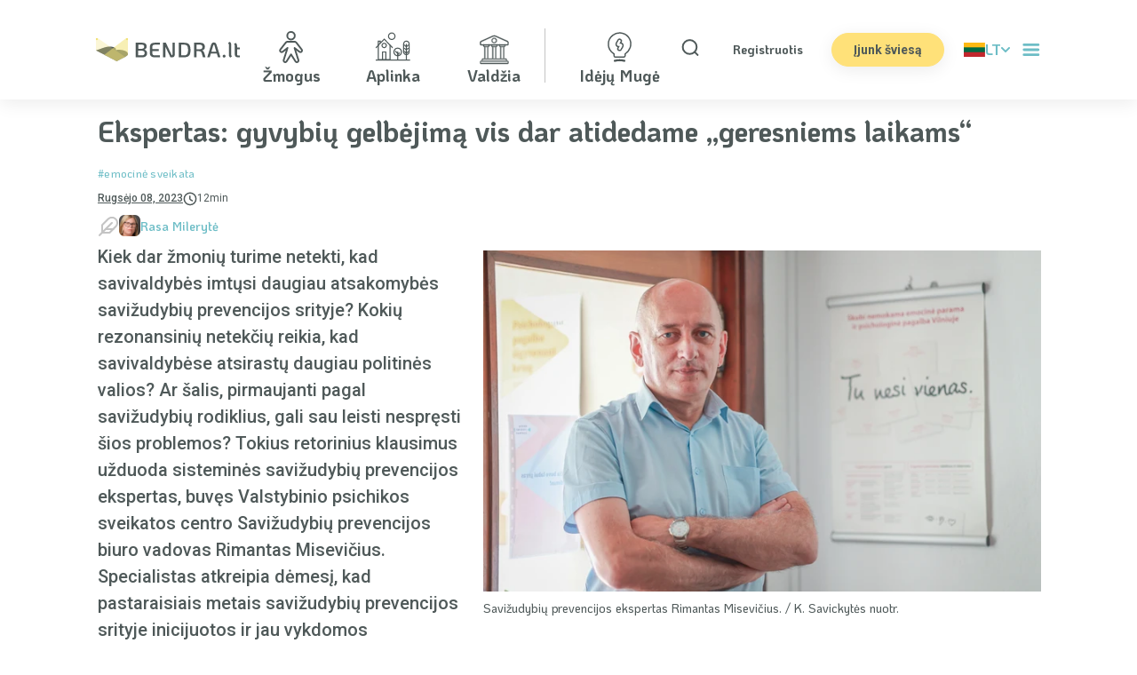

--- FILE ---
content_type: text/html; charset=UTF-8
request_url: https://www.bendra.lt/lt/savizudybiu-prevencijos-ekspertas-ar-neatidedame-gyvybiu-gelbejimo-geresniems-laikams
body_size: 33752
content:
<!DOCTYPE html><!--[if lte IE 9]><html class="no-js lt-ie9" lang="lt"><![endif]--><!--[if gt IE 9]><!--><html lang="lt"><!--<![endif]--><head><meta charset="utf-8"><meta http-equiv="X-UA-Compatible" content="IE=edge"><meta name="viewport" content="width=device-width, initial-scale=1"><script src="https://cdn.jsdelivr.net/npm/hls.js@latest"></script><title>
                                                                                                                Ekspertas: gyvybių gelbėjimą vis dar atidedame „geresniems laikams“ - bendra.lt
                                    </title><!-- SEO --><meta name="robots" content="all"><!-- Open Graph --><meta property="og:site_name" content="bendra.lt"><meta property="og:image" content="https://www.bendra.lt/uploads/cache/fb_og_image/uploads/media/64fad20cf06f5/0n1a0710.jpg"><meta property="og:image:type" content="image/jpeg"><meta property="og:image:height" content="800"><meta property="og:image:width" content="1200"><link rel="image_src" href="https://www.bendra.lt/uploads/cache/fb_og_image/uploads/media/64fad20cf06f5/0n1a0710.jpg"/><meta name="facebook-domain-verification" content="d3j45344u78er8cqjm3kl75f16ux5x" /><link rel="shortcut icon" href="/frontend/favicons/favicon.ico" type="image/x-icon"><link rel="apple-touch-icon" sizes="57x57" href="/frontend/favicons/apple-touch-icon-57x57.png"><link rel="apple-touch-icon" sizes="60x60" href="/frontend/favicons/apple-touch-icon-60x60.png"><link rel="apple-touch-icon" sizes="72x72" href="/frontend/favicons/apple-touch-icon-72x72.png"><link rel="apple-touch-icon" sizes="76x76" href="/frontend/favicons/apple-touch-icon-76x76.png"><link rel="apple-touch-icon" sizes="114x114" href="/frontend/favicons/apple-touch-icon-114x114.png"><link rel="apple-touch-icon" sizes="120x120" href="/frontend/favicons/apple-touch-icon-120x120.png"><link rel="apple-touch-icon" sizes="144x144" href="/frontend/favicons/apple-touch-icon-144x144.png"><link rel="apple-touch-icon" sizes="152x152" href="/frontend/favicons/apple-touch-icon-152x152.png"><link rel="apple-touch-icon" sizes="180x180" href="/frontend/favicons/apple-touch-icon-180x180.png"><link rel="icon" type="image/png" href="/frontend/favicons/favicon-32x32.png" sizes="32x32"><link rel="icon" type="image/png" href="/frontend/favicons/android-chrome-192x192.png" sizes="192x192"><link rel="icon" type="image/png" href="/frontend/favicons/favicon-96x96.png" sizes="96x96"><link rel="icon" type="image/png" href="/frontend/favicons/favicon-16x16.png" sizes="16x16"><link rel="manifest" href="/frontend/favicons/manifest.json"><meta name="msapplication-TileImage" content="/frontend/favicons/mstile-144x144.png"><meta name="msapplication-TileColor" content="#da532c"><meta name="theme-color" content="#ffffff"><link rel="preconnect" href="https://fonts.googleapis.com" data-turbo-permanent><link rel="preconnect" href="https://fonts.gstatic.com" crossorigin data-turbo-permanent><link href="https://fonts.googleapis.com/css2?family=KoHo:wght@400;500;600;700&display=fallback" rel="stylesheet" data-turbo-permanent><link href="https://fonts.googleapis.com/css2?family=Roboto:wght@400;500;700&display=fallback" rel="stylesheet" data-turbo-permanent><link rel="stylesheet" href="/frontend/css/style-8b4da66577.css" type="text/css" /><script src="/frontend/js/bundle-4b8146845c.js" defer></script></head>
<body class="container flex-col " >
<script data-turbo-permanent>
  (function (w, d, s, l, i) {
    w[l] = w[l] || [];
    w[l].push({
      "gtm.start": new Date().getTime(),
      event: "gtm.js",
    });
    var f = d.getElementsByTagName(s)[0],
      j = d.createElement(s),
      dl = l != "dataLayer" ? "&l=" + l : "";
    j.async = true;
    j.src = "https://www.googletagmanager.com/gtm.js?id=" + i + dl;
    f.parentNode.insertBefore(j, f);
  })(window, document, "script", "dataLayer", "GTM-KB7Z289");
</script>
<noscript data-turbo-permanent>
  <iframe
    src="https://www.googletagmanager.com/ns.html?id=GTM-KB7Z289"
    height="0"
    width="0"
    style="display: none; visibility: hidden"
  ></iframe>
</noscript>

<!--[if lte IE 9]>
    <div class="outdated">
        <div class="container">
            <div class="row">
                <div class="col-md-12">
                    <div style="font-size: 36px;font-weight: bold;color: #4F5959;">
                        Your browser seems outdated
                    </div>
                    <div>
                         <p>Some parts of website are not accessible by your browser.</p>
                    </div>
                    <p>
                        Please upgrade your browser for better experience
                    </p>
                    <a href="https://browsehappy.com/?locale=lt" target="_blank" rel="noopener" class="btn btn--primary">
                        Choose Chrome or Firefox
                    </a>
                </div>
            </div>
        </div>
    </div>
<![endif]-->

    
    <header class="main-header ">

        <div class="header">
                        <div class="main-header__logo">
                <a href="/lt" class="main-header__logo__link">
                    <img src="/frontend/img/dummy/logo_header.svg" alt="site logo"
                         class="main-header__logo__img">
                </a>
            </div>
            <div class="category-nav">
                <nav class="category-nav__nav">
                    <a href="/lt/kategorija/zmogus"
                       data-turbo-frame="_top"
                       class="category-nav__item category--human">
                        <svg width="41" height="40" viewBox="0 0 41 40" fill="none" xmlns="http://www.w3.org/2000/svg"
                             class="category-nav__item__icon">
                            <path d="M20.1367 11.25C22.553 11.25 24.5117 9.29125 24.5117 6.875C24.5117 4.45875 22.553 2.5 20.1367 2.5C17.7205 2.5 15.7617 4.45875 15.7617 6.875C15.7617 9.29125 17.7205 11.25 20.1367 11.25Z"
                                  stroke="#4F5959" stroke-width="2" stroke-linecap="round" stroke-linejoin="round"/>
                            <path d="M24.2026 21.0492L29.6317 25.2719C29.9834 25.6235 30.4603 25.8211 30.9576 25.8211C31.4548 25.8211 31.9318 25.6235 32.2834 25.2719C32.635 24.9203 32.8326 24.4434 32.8326 23.9461C32.8326 23.4488 32.635 22.9719 32.2834 22.6202L26.0962 14.6653C25.8063 14.3747 25.4619 14.1442 25.0827 13.9871C24.7035 13.8301 24.297 13.7495 23.8865 13.75H16.3865C15.976 13.7495 15.5695 13.8301 15.1903 13.9871C14.8111 14.1442 14.4667 14.3747 14.1768 14.6653L7.9896 22.6202C7.81549 22.7944 7.67738 23.0011 7.58316 23.2285C7.48893 23.456 7.44043 23.6998 7.44043 23.9461C7.44043 24.1923 7.48893 24.4361 7.58316 24.6636C7.67738 24.8911 7.81549 25.0978 7.9896 25.2719C8.16371 25.446 8.37041 25.5841 8.5979 25.6783C8.82538 25.7726 9.0692 25.8211 9.31543 25.8211C9.56166 25.8211 9.80548 25.7726 10.033 25.6783C10.2604 25.5841 10.4671 25.446 10.6413 25.2719L16.0704 21.0492L11.737 34.7358C11.5269 35.1865 11.5044 35.7022 11.6744 36.1695C11.8445 36.6368 12.1933 37.0173 12.644 37.2275C13.0946 37.4377 13.6104 37.4602 14.0776 37.2901C14.5449 37.12 14.9255 36.7713 15.1357 36.3206L20.1365 28.4501L25.1373 36.3206C25.3481 36.7702 25.7287 37.1179 26.1955 37.2873C26.6624 37.4566 27.1773 37.4339 27.6274 37.224C28.0775 37.0141 28.4259 36.6343 28.5963 36.1678C28.7666 35.7013 28.7449 35.1863 28.536 34.7358L24.2026 21.0492Z"
                                  stroke="#4F5959" stroke-width="2" stroke-linecap="round" stroke-linejoin="round"/>
                        </svg>
                        <span class="category-nav__item__text">Žmogus</span>
                    </a>
                    <a href="/lt/kategorija/aplinka"
                       class="category-nav__item category--environment" data-turbo-frame="_top">
                        <svg width="41" height="40" viewBox="0 0 41 40" fill="none" xmlns="http://www.w3.org/2000/svg"
                             class="category-nav__item__icon">
                            <g clip-path="url(#clip0_111_1961)">
                                <path d="M26.376 20.6206C23.6202 20.6206 21.3711 22.8673 21.3711 25.6231C21.3711 28.3788 23.6202 30.6255 26.376 30.6255C29.1317 30.6255 31.3784 28.3788 31.3784 25.6231C31.3784 22.8673 29.1317 20.6206 26.376 20.6206ZM26.376 21.8706C28.4562 21.8706 30.1284 23.5428 30.1284 25.6231C30.1284 27.7033 28.4562 29.3755 26.376 29.3755C24.2958 29.3755 22.6211 27.7033 22.6211 25.6231C22.6211 23.5428 24.2958 21.8706 26.376 21.8706Z"
                                      fill="#4F5959"/>
                                <path d="M3.8687 17.3682C3.70336 17.3708 3.54579 17.4388 3.43048 17.5573C3.31517 17.6758 3.25152 17.8352 3.25346 18.0006V34.3751C3.25348 34.5408 3.31932 34.6998 3.43653 34.817C3.55374 34.9342 3.71271 35.0001 3.87846 35.0001H17.6285C17.7942 35.0001 17.9532 34.9342 18.0704 34.817C18.1876 34.6998 18.2534 34.5408 18.2535 34.3751V18.1251C18.2546 18.0423 18.2393 17.96 18.2084 17.8832C18.1776 17.8063 18.1317 17.7364 18.0736 17.6774C18.0154 17.6184 17.9461 17.5716 17.8697 17.5396C17.7933 17.5076 17.7113 17.4912 17.6285 17.4912C17.5456 17.4912 17.4636 17.5076 17.3872 17.5396C17.3108 17.5716 17.2415 17.6184 17.1834 17.6774C17.1252 17.7364 17.0794 17.8063 17.0485 17.8832C17.0176 17.96 17.0023 18.0423 17.0035 18.1251V33.7501H4.50346V18.0006C4.50444 17.917 4.48868 17.8342 4.45709 17.7569C4.42551 17.6795 4.37875 17.6093 4.31957 17.5504C4.2604 17.4914 4.19001 17.445 4.11257 17.4137C4.03513 17.3824 3.95221 17.3669 3.8687 17.3682V17.3682Z"
                                      fill="#4F5959"/>
                                <path d="M8.88092 25.0005C8.71517 25.0005 8.5562 25.0664 8.43899 25.1836C8.32178 25.3008 8.25594 25.4597 8.25592 25.6255V34.3755C8.25475 34.4583 8.27005 34.5405 8.30094 34.6174C8.33182 34.6942 8.37767 34.7642 8.43582 34.8232C8.49398 34.8822 8.56327 34.929 8.63968 34.961C8.71609 34.9929 8.79809 35.0094 8.88092 35.0094C8.96375 35.0094 9.04575 34.9929 9.12216 34.961C9.19857 34.929 9.26787 34.8822 9.32602 34.8232C9.38417 34.7642 9.43002 34.6942 9.46091 34.6174C9.49179 34.5405 9.50709 34.4583 9.50592 34.3755V26.2505H12.0059V34.3755C12.0048 34.4583 12.0201 34.5405 12.0509 34.6174C12.0818 34.6942 12.1277 34.7642 12.1858 34.8232C12.244 34.8822 12.3133 34.929 12.3897 34.961C12.4661 34.9929 12.5481 35.0094 12.6309 35.0094C12.7137 35.0094 12.7958 34.9929 12.8722 34.961C12.9486 34.929 13.0179 34.8822 13.076 34.8232C13.1342 34.7642 13.18 34.6942 13.2109 34.6174C13.2418 34.5405 13.2571 34.4583 13.2559 34.3755V25.6255C13.2559 25.4597 13.19 25.3008 13.0728 25.1836C12.9556 25.0664 12.7967 25.0005 12.6309 25.0005H8.88092V25.0005Z"
                                      fill="#4F5959"/>
                                <path fill-rule="evenodd" clip-rule="evenodd"
                                      d="M10.8097 10.2178C10.7251 10.2171 10.6412 10.2337 10.5631 10.2664C10.4851 10.2991 10.4145 10.3474 10.3556 10.4082L0.934245 20.1861C0.876613 20.2451 0.831232 20.3149 0.800712 20.3915C0.770192 20.4681 0.75514 20.5501 0.756423 20.6325C0.757707 20.715 0.775299 20.7964 0.808189 20.872C0.841078 20.9477 0.888614 21.0161 0.948055 21.0733C1.0075 21.1304 1.07767 21.1753 1.15453 21.2052C1.23138 21.2352 1.3134 21.2496 1.39586 21.2477C1.47832 21.2458 1.55958 21.2276 1.63497 21.1941C1.71036 21.1607 1.77839 21.1126 1.83512 21.0527L10.8073 11.7412L19.7795 21.0527C19.8351 21.1169 19.9031 21.1691 19.9795 21.2061C20.056 21.2431 20.1391 21.2641 20.2239 21.2679C20.3087 21.2717 20.3935 21.2582 20.4729 21.2282C20.5523 21.1982 20.6248 21.1523 20.6859 21.0933C20.747 21.0344 20.7954 20.9636 20.8283 20.8853C20.8611 20.807 20.8777 20.7229 20.8769 20.638C20.8762 20.5531 20.8582 20.4692 20.8239 20.3915C20.7897 20.3138 20.74 20.2439 20.6779 20.1861L11.2565 10.4082C11.1985 10.3483 11.1291 10.3005 11.0524 10.2678C10.9756 10.2351 10.8931 10.2181 10.8097 10.2178V10.2178Z"
                                      fill="#4F5959"/>
                                <path d="M3.87848 12.5005C3.71273 12.5005 3.55375 12.5664 3.43655 12.6836C3.31934 12.8008 3.2535 12.9597 3.25348 13.1255V18.1255C3.25231 18.2083 3.26761 18.2905 3.29849 18.3674C3.32938 18.4442 3.37523 18.5142 3.43338 18.5732C3.49153 18.6322 3.56083 18.679 3.63724 18.711C3.71365 18.7429 3.79565 18.7594 3.87848 18.7594C3.96131 18.7594 4.04331 18.7429 4.11972 18.711C4.19613 18.679 4.26543 18.6322 4.32358 18.5732C4.38173 18.5142 4.42758 18.4442 4.45847 18.3674C4.48935 18.2905 4.50465 18.2083 4.50348 18.1255V13.7505H5.75348V15.3643C5.75231 15.4471 5.76761 15.5293 5.79849 15.6062C5.82938 15.683 5.87523 15.753 5.93338 15.8119C5.99153 15.8709 6.06083 15.9178 6.13724 15.9497C6.21365 15.9817 6.29565 15.9982 6.37848 15.9982C6.46131 15.9982 6.54331 15.9817 6.61972 15.9497C6.69613 15.9178 6.76543 15.8709 6.82358 15.8119C6.88173 15.753 6.92758 15.683 6.95847 15.6062C6.98935 15.5293 7.00465 15.4471 7.00348 15.3643V13.1255C7.00346 12.9597 6.93762 12.8008 6.82041 12.6836C6.70321 12.5664 6.54424 12.5005 6.37848 12.5005H3.87848Z"
                                      fill="#4F5959"/>
                                <path d="M10.7559 15.0005C9.03737 15.0005 7.63086 16.407 7.63086 18.1255C7.63086 19.844 9.03737 21.2505 10.7559 21.2505C12.4743 21.2505 13.8809 19.844 13.8809 18.1255C13.8809 16.407 12.4743 15.0005 10.7559 15.0005V15.0005ZM10.7559 16.2505C11.7988 16.2505 12.6309 17.0826 12.6309 18.1255C12.6309 19.1684 11.7988 20.0005 10.7559 20.0005C9.71292 20.0005 8.88086 19.1684 8.88086 18.1255C8.88086 17.0826 9.71292 16.2505 10.7559 16.2505V16.2505Z"
                                      fill="#4F5959"/>
                                <path fill-rule="evenodd" clip-rule="evenodd"
                                      d="M25.7607 25.0005V35.0005H27.0107V25.0005H25.7607V25.0005Z" fill="#4F5959"/>
                                <path fill-rule="evenodd" clip-rule="evenodd"
                                      d="M23.8783 24.3706C23.7543 24.3711 23.6333 24.4085 23.5306 24.478C23.4279 24.5475 23.3482 24.6459 23.3017 24.7608C23.2551 24.8757 23.2437 25.0018 23.269 25.1232C23.2943 25.2446 23.3551 25.3557 23.4437 25.4424L25.9437 27.9424C26.0013 28.0023 26.0703 28.0502 26.1466 28.0832C26.2229 28.1161 26.3051 28.1336 26.3882 28.1344C26.4713 28.1352 26.5538 28.1195 26.6308 28.088C26.7078 28.0566 26.7777 28.0101 26.8365 27.9514C26.8953 27.8926 26.9417 27.8226 26.9732 27.7457C27.0046 27.6687 27.0204 27.5862 27.0195 27.5031C27.0187 27.42 27.0013 27.3378 26.9683 27.2615C26.9353 27.1852 26.8875 27.1162 26.8275 27.0586L24.3275 24.5586C24.269 24.4988 24.1991 24.4513 24.122 24.4191C24.0448 24.3868 23.9619 24.3703 23.8783 24.3706V24.3706Z"
                                      fill="#4F5959"/>
                                <path fill-rule="evenodd" clip-rule="evenodd"
                                      d="M28.2487 26.2381C28.0861 26.2433 27.932 26.3116 27.819 26.4285L25.944 28.3035C25.884 28.3611 25.8362 28.4301 25.8032 28.5064C25.7702 28.5828 25.7528 28.6649 25.752 28.748C25.7512 28.8312 25.7669 28.9136 25.7984 28.9906C25.8298 29.0676 25.8762 29.1375 25.935 29.1963C25.9938 29.2551 26.0638 29.3016 26.1407 29.333C26.2177 29.3644 26.3002 29.3802 26.3833 29.3793C26.4664 29.3785 26.5486 29.3611 26.6249 29.3281C26.7012 29.2952 26.7702 29.2473 26.8278 29.1873L28.7028 27.3123C28.7935 27.2246 28.8556 27.1115 28.8809 26.9878C28.9061 26.8641 28.8933 26.7357 28.8442 26.6195C28.795 26.5032 28.7118 26.4046 28.6055 26.3365C28.4992 26.2684 28.3748 26.2341 28.2487 26.2381V26.2381Z"
                                      fill="#4F5959"/>
                                <path d="M36.3784 12.5005C34.3117 12.5005 32.6284 14.1838 32.6284 16.2505V25.6255C32.6284 27.6922 34.3117 29.3755 36.3784 29.3755C38.4451 29.3755 40.1284 27.6922 40.1284 25.6255V16.2505C40.1284 14.1838 38.4451 12.5005 36.3784 12.5005V12.5005ZM36.3784 13.7505C37.7742 13.7505 38.8784 14.8547 38.8784 16.2505V25.6255C38.8784 27.0213 37.7742 28.1255 36.3784 28.1255C34.9826 28.1255 33.8784 27.0213 33.8784 25.6255V16.2505C33.8784 14.8547 34.9826 13.7505 36.3784 13.7505V13.7505Z"
                                      fill="#4F5959"/>
                                <path fill-rule="evenodd" clip-rule="evenodd"
                                      d="M35.7534 16.3066V35.0005H37.0034V16.3066H35.7534Z" fill="#4F5959"/>
                                <path fill-rule="evenodd" clip-rule="evenodd"
                                      d="M38.2484 24.6829C38.0862 24.6874 37.9321 24.7548 37.8187 24.8708L35.9437 26.7458C35.8262 26.863 35.76 27.0221 35.7598 27.1881C35.7595 27.3541 35.8253 27.5133 35.9425 27.6309C36.0597 27.7484 36.2187 27.8145 36.3847 27.8148C36.5507 27.815 36.7099 27.7493 36.8275 27.6321L38.7025 25.7546C38.7923 25.6668 38.8536 25.5538 38.8784 25.4306C38.9031 25.3074 38.8901 25.1796 38.841 25.0638C38.792 24.9481 38.7092 24.8498 38.6035 24.7819C38.4978 24.7139 38.374 24.6794 38.2484 24.6829Z"
                                      fill="#4F5959"/>
                                <path fill-rule="evenodd" clip-rule="evenodd"
                                      d="M34.4911 24.6829C34.3669 24.6829 34.2455 24.7199 34.1425 24.7892C34.0394 24.8585 33.9594 24.9569 33.9125 25.0719C33.8656 25.1869 33.854 25.3133 33.8792 25.4348C33.9045 25.5564 33.9653 25.6678 34.0541 25.7546L35.9291 27.6321C36.0466 27.7493 36.2058 27.815 36.3718 27.8148C36.5378 27.8145 36.6969 27.7484 36.8141 27.6309C36.9313 27.5133 36.997 27.3541 36.9968 27.1881C36.9965 27.0221 36.9304 26.863 36.8129 26.7458L34.9379 24.8708C34.8797 24.8113 34.8101 24.7641 34.7334 24.7318C34.6567 24.6995 34.5743 24.6829 34.4911 24.6829V24.6829ZM38.2484 20.9329C38.0862 20.9374 37.9321 21.0048 37.8187 21.1208L35.9437 22.9958C35.8838 23.0534 35.8359 23.1224 35.8029 23.1987C35.7699 23.2751 35.7525 23.3572 35.7517 23.4403C35.7509 23.5235 35.7666 23.6059 35.7981 23.6829C35.8295 23.7599 35.876 23.8298 35.9348 23.8886C35.9935 23.9474 36.0635 23.9939 36.1404 24.0253C36.2174 24.0567 36.2999 24.0725 36.383 24.0716C36.4662 24.0708 36.5483 24.0534 36.6246 24.0204C36.7009 23.9874 36.7699 23.9396 36.8275 23.8796L38.7025 22.0046C38.7924 21.9168 38.8537 21.8038 38.8784 21.6806C38.9031 21.5574 38.8901 21.4296 38.8411 21.3138C38.792 21.1981 38.7093 21.0998 38.6035 21.0319C38.4978 20.9639 38.374 20.9294 38.2484 20.9329Z"
                                      fill="#4F5959"/>
                                <path fill-rule="evenodd" clip-rule="evenodd"
                                      d="M34.4911 20.9329C34.3669 20.9329 34.2455 20.9699 34.1425 21.0392C34.0394 21.1085 33.9594 21.2069 33.9125 21.3219C33.8656 21.4369 33.854 21.5633 33.8792 21.6848C33.9045 21.8064 33.9653 21.9178 34.0541 22.0046L35.9291 23.8796C35.9867 23.9396 36.0556 23.9874 36.132 24.0204C36.2083 24.0534 36.2904 24.0708 36.3736 24.0716C36.4567 24.0725 36.5392 24.0567 36.6161 24.0253C36.6931 23.9939 36.763 23.9474 36.8218 23.8886C36.8806 23.8298 36.9271 23.7599 36.9585 23.6829C36.9899 23.6059 37.0057 23.5235 37.0049 23.4403C37.004 23.3572 36.9866 23.2751 36.9537 23.1987C36.9207 23.1224 36.8728 23.0534 36.8129 22.9958L34.9379 21.1208C34.8797 21.0613 34.8101 21.0141 34.7334 20.9818C34.6567 20.9495 34.5743 20.9329 34.4911 20.9329V20.9329ZM38.2484 17.1829C38.0862 17.1874 37.9321 17.2548 37.8187 17.3708L35.9437 19.2458C35.8838 19.3034 35.8359 19.3724 35.8029 19.4487C35.7699 19.5251 35.7525 19.6072 35.7517 19.6903C35.7509 19.7735 35.7666 19.8559 35.7981 19.9329C35.8295 20.0099 35.876 20.0798 35.9348 20.1386C35.9935 20.1974 36.0635 20.2439 36.1404 20.2753C36.2174 20.3067 36.2999 20.3225 36.383 20.3216C36.4662 20.3208 36.5483 20.3034 36.6246 20.2704C36.7009 20.2374 36.7699 20.1896 36.8275 20.1296L38.7025 18.2546C38.7924 18.1668 38.8537 18.0538 38.8784 17.9306C38.9031 17.8074 38.8901 17.6796 38.8411 17.5638C38.792 17.4481 38.7093 17.3498 38.6035 17.2819C38.4978 17.2139 38.374 17.1794 38.2484 17.1829Z"
                                      fill="#4F5959"/>
                                <path fill-rule="evenodd" clip-rule="evenodd"
                                      d="M34.4911 17.1831C34.3669 17.1831 34.2455 17.2202 34.1425 17.2895C34.0394 17.3588 33.9594 17.4572 33.9125 17.5722C33.8656 17.6872 33.854 17.8135 33.8792 17.9351C33.9045 18.0567 33.9653 18.168 34.0541 18.2549L35.9291 20.1299C35.9867 20.1898 36.0556 20.2377 36.132 20.2707C36.2083 20.3036 36.2904 20.3211 36.3736 20.3219C36.4567 20.3227 36.5392 20.307 36.6161 20.2755C36.6931 20.2441 36.763 20.1976 36.8218 20.1388C36.8806 20.0801 36.9271 20.0101 36.9585 19.9332C36.9899 19.8562 37.0057 19.7737 37.0049 19.6906C37.004 19.6075 36.9866 19.5253 36.9537 19.449C36.9207 19.3727 36.8728 19.3037 36.8129 19.2461L34.9379 17.3711C34.8797 17.3116 34.8101 17.2643 34.7334 17.232C34.6567 17.1997 34.5743 17.1831 34.4911 17.1831V17.1831Z"
                                      fill="#4F5959"/>
                                <path d="M19.5034 3.12549C17.0946 3.12549 15.1284 5.09164 15.1284 7.50049C15.1284 9.90933 17.0946 11.8755 19.5034 11.8755C21.9123 11.8755 23.8784 9.90933 23.8784 7.50049C23.8784 5.09164 21.9123 3.12549 19.5034 3.12549ZM19.5034 4.37549C21.2367 4.37549 22.6284 5.76719 22.6284 7.50049C22.6284 9.23378 21.2367 10.6255 19.5034 10.6255C17.7701 10.6255 16.3784 9.23378 16.3784 7.50049C16.3784 5.76719 17.7701 4.37549 19.5034 4.37549Z"
                                      fill="#4F5959"/>
                                <rect x="0.876953" y="34.375" width="40" height="1.25" fill="#4F5959"/>
                            </g>
                            <defs>
                                <clipPath id="clip0_111_1961">
                                    <rect width="40" height="40" fill="white" transform="translate(0.753418)"/>
                                </clipPath>
                            </defs>
                        </svg>

                        <span class="category-nav__item__text">Aplinka</span>
                    </a>
                    <a href="/lt/kategorija/valdzia"
                       data-turbo-frame="_top"
                       class="category-nav__item category--authority">
                        <svg width="33" height="34" viewBox="0 0 33 34" fill="none" xmlns="http://www.w3.org/2000/svg"
                             class="category-nav__item__icon">
                            <mask id="path-1-outside-1_111_1950" maskUnits="userSpaceOnUse" x="-0.565918" y="2.65479"
                                  width="34" height="31" fill="black">
                                <rect fill="white" x="-0.565918" y="2.65479" width="34" height="31"/>
                                <path d="M31.339 29.4501H30.5225V28.1108C30.5225 27.814 30.4046 27.5294 30.1948 27.3195C29.9849 27.1096 29.7002 26.9917 29.4034 26.9917H27.5687V13.828H27.7247C27.8724 13.8292 28.0189 13.8011 28.1558 13.7454C28.2926 13.6897 28.4171 13.6075 28.522 13.5035C28.6269 13.3994 28.7101 13.2756 28.7669 13.1393C28.8238 13.0029 28.853 12.8566 28.853 12.7088V11.4521C28.8378 11.3474 28.7854 11.2517 28.7053 11.1825C28.6253 11.1133 28.5231 11.0752 28.4173 11.0752C28.3115 11.0752 28.2092 11.1133 28.1292 11.1825C28.0492 11.2517 27.9968 11.3474 27.9815 11.4521V12.718C27.9792 12.7854 27.9515 12.8494 27.9038 12.8971C27.8561 12.9448 27.7921 12.9726 27.7247 12.9749H23.138C23.0697 12.9727 23.0046 12.9453 22.9554 12.8978C22.9063 12.8503 22.8765 12.7862 22.872 12.718V11.4521C22.8733 11.3951 22.863 11.3385 22.8417 11.2856C22.8205 11.2328 22.7888 11.1847 22.7485 11.1444C22.7082 11.1042 22.6602 11.0724 22.6073 11.0512C22.5544 11.03 22.4978 11.0197 22.4409 11.021C22.3795 11.0115 22.3169 11.0156 22.2573 11.0332C22.1978 11.0507 22.1429 11.0811 22.0964 11.1223C22.05 11.1634 22.0132 11.2143 21.9887 11.2714C21.9642 11.3284 21.9526 11.3901 21.9547 11.4521V12.718C21.9571 13.0157 22.077 13.3003 22.2884 13.5099C22.4997 13.7196 22.7853 13.8372 23.083 13.8372H23.2389V27.0467H18.5605V13.8463H18.7165C19.0142 13.8463 19.2998 13.7287 19.5111 13.5191C19.7224 13.3095 19.8424 13.0248 19.8448 12.7272V11.4521C19.8296 11.3474 19.7772 11.2517 19.6971 11.1825C19.6171 11.1133 19.5149 11.0752 19.4091 11.0752C19.3033 11.0752 19.201 11.1133 19.121 11.1825C19.041 11.2517 18.9886 11.3474 18.9733 11.4521V12.718C18.9711 12.7854 18.9433 12.8494 18.8956 12.8971C18.8479 12.9448 18.7839 12.9726 18.7165 12.9749H14.1298C14.0624 12.9726 13.9984 12.9448 13.9507 12.8971C13.9031 12.8494 13.8753 12.7854 13.873 12.718V11.4521C13.8578 11.3474 13.8053 11.2517 13.7253 11.1825C13.6453 11.1133 13.543 11.0752 13.4373 11.0752C13.3315 11.0752 13.2292 11.1133 13.1492 11.1825C13.0692 11.2517 13.0167 11.3474 13.0015 11.4521V12.718C13.0039 13.0157 13.1239 13.3003 13.3352 13.5099C13.5466 13.7196 13.8322 13.8372 14.1298 13.8372H14.2858V27.0467H9.60739V13.8463H9.76334C9.91531 13.8538 10.0672 13.8304 10.2099 13.7776C10.3526 13.7248 10.4832 13.6437 10.5937 13.5391C10.7042 13.4346 10.7925 13.3088 10.8532 13.1692C10.9138 13.0297 10.9456 12.8793 10.9467 12.7272V11.4521C10.9479 11.3951 10.9377 11.3385 10.9164 11.2856C10.8952 11.2328 10.8635 11.1847 10.8232 11.1444C10.7829 11.1042 10.7349 11.0724 10.682 11.0512C10.6291 11.03 10.5725 11.0197 10.5156 11.021C10.4542 11.0115 10.3916 11.0156 10.332 11.0332C10.2725 11.0507 10.2176 11.0811 10.1711 11.1223C10.1247 11.1634 10.0879 11.2143 10.0634 11.2714C10.0389 11.3284 10.0273 11.3901 10.0294 11.4521V12.718C10.0248 12.7862 9.9951 12.8503 9.94592 12.8978C9.89675 12.9453 9.83166 12.9727 9.76334 12.9749H5.17668C5.10929 12.9726 5.04528 12.9448 4.9976 12.8971C4.94991 12.8494 4.92212 12.7854 4.91983 12.718V11.4521C4.92108 11.3951 4.91079 11.3385 4.88956 11.2856C4.86834 11.2328 4.83663 11.1847 4.79634 11.1444C4.75605 11.1042 4.70802 11.0724 4.65515 11.0512C4.60227 11.03 4.54565 11.0197 4.48869 11.021C4.43213 11.0196 4.37591 11.03 4.32351 11.0513C4.27111 11.0726 4.22365 11.1045 4.18408 11.1449C4.14452 11.1853 4.11368 11.2335 4.09349 11.2863C4.0733 11.3392 4.06418 11.3956 4.06671 11.4521V12.718C4.06913 13.0157 4.18908 13.3003 4.40042 13.5099C4.61175 13.7196 4.89736 13.8372 5.19503 13.8372H5.35098V27.0467H3.49797C3.35066 27.0455 3.20458 27.0736 3.06825 27.1294C2.93192 27.1852 2.80806 27.2676 2.70389 27.3718C2.59972 27.476 2.51733 27.5998 2.46152 27.7362C2.40571 27.8725 2.3776 28.0186 2.37882 28.1659V29.4868H1.5624C1.26473 29.4868 0.979123 29.6044 0.767784 29.8141C0.556446 30.0237 0.436502 30.3083 0.434082 30.606V31.8719C0.434082 32.1711 0.552958 32.4581 0.764558 32.6697C0.976159 32.8813 1.26315 33.0002 1.5624 33.0002H31.339C31.6382 33.0002 31.9252 32.8813 32.1368 32.6697C32.3484 32.4581 32.4673 32.1711 32.4673 31.8719V30.5693C32.4649 30.2716 32.3449 29.987 32.1336 29.7774C31.9222 29.5677 31.6366 29.4501 31.339 29.4501V29.4501ZM24.1196 13.8555H26.6514V27.0467H24.1196V13.8555ZM15.1848 13.8555H17.7166V27.0467H15.1848V13.8463V13.8555ZM6.24996 13.8555H8.7818V27.0467H6.24996V13.8463V13.8555ZM3.24112 28.1292C3.2434 28.0618 3.2712 27.9978 3.31888 27.9501C3.36656 27.9024 3.43057 27.8746 3.49797 27.8723H29.4034C29.4708 27.8746 29.5348 27.9024 29.5825 27.9501C29.6302 27.9978 29.658 28.0618 29.6603 28.1292V29.4685H3.24112V28.1292ZM31.605 31.7985C31.6027 31.8683 31.5739 31.9347 31.5245 31.9841C31.4751 32.0335 31.4088 32.0622 31.339 32.0645H1.5624C1.49257 32.0622 1.42623 32.0335 1.37683 31.9841C1.32743 31.9347 1.29866 31.8683 1.29637 31.7985V30.5693C1.3009 30.5011 1.33064 30.437 1.37982 30.3895C1.42899 30.342 1.49408 30.3146 1.5624 30.3124H31.339C31.4073 30.3146 31.4724 30.342 31.5215 30.3895C31.5707 30.437 31.6005 30.5011 31.605 30.5693V31.8352V31.7985ZM16.3681 9.61744C16.9586 9.61743 17.5357 9.4421 18.0264 9.11369C18.517 8.78528 18.8991 8.31858 19.1242 7.77274C19.3493 7.2269 19.4073 6.62652 19.2908 6.0477C19.1742 5.46889 18.8884 4.93771 18.4697 4.5215C18.0509 4.10529 17.5179 3.82281 16.9384 3.70985C16.3589 3.5969 15.7589 3.65856 15.2144 3.88703C14.67 4.11549 14.2057 4.50047 13.8803 4.99315C13.5549 5.48584 13.3832 6.06404 13.3868 6.65446C13.388 7.04477 13.4661 7.43102 13.6165 7.79116C13.767 8.1513 13.987 8.47827 14.2638 8.75341C14.5406 9.02855 14.869 9.24646 15.23 9.39471C15.5911 9.54296 15.9778 9.61865 16.3681 9.61744V9.61744ZM16.3681 4.5446C16.785 4.54641 17.192 4.67169 17.5378 4.90462C17.8835 5.13756 18.1525 5.4677 18.3108 5.85339C18.4691 6.23907 18.5096 6.663 18.4271 7.07167C18.3447 7.48033 18.143 7.85542 17.8476 8.14957C17.5522 8.44372 17.1762 8.64376 16.7672 8.72443C16.3582 8.8051 15.9344 8.76278 15.5494 8.60282C15.1644 8.44287 14.8355 8.17244 14.604 7.82568C14.3726 7.47891 14.2491 7.07136 14.2491 6.65446C14.2467 6.37464 14.2997 6.09712 14.4051 5.8379C14.5105 5.57869 14.6662 5.34292 14.8632 5.1442C15.0602 4.94548 15.2946 4.78775 15.5529 4.68012C15.8112 4.57248 16.0883 4.51707 16.3681 4.51708V4.5446Z"/>
                            </mask>
                            <path d="M31.339 29.4501H30.5225V28.1108C30.5225 27.814 30.4046 27.5294 30.1948 27.3195C29.9849 27.1096 29.7002 26.9917 29.4034 26.9917H27.5687V13.828H27.7247C27.8724 13.8292 28.0189 13.8011 28.1558 13.7454C28.2926 13.6897 28.4171 13.6075 28.522 13.5035C28.6269 13.3994 28.7101 13.2756 28.7669 13.1393C28.8238 13.0029 28.853 12.8566 28.853 12.7088V11.4521C28.8378 11.3474 28.7854 11.2517 28.7053 11.1825C28.6253 11.1133 28.5231 11.0752 28.4173 11.0752C28.3115 11.0752 28.2092 11.1133 28.1292 11.1825C28.0492 11.2517 27.9968 11.3474 27.9815 11.4521V12.718C27.9792 12.7854 27.9515 12.8494 27.9038 12.8971C27.8561 12.9448 27.7921 12.9726 27.7247 12.9749H23.138C23.0697 12.9727 23.0046 12.9453 22.9554 12.8978C22.9063 12.8503 22.8765 12.7862 22.872 12.718V11.4521C22.8733 11.3951 22.863 11.3385 22.8417 11.2856C22.8205 11.2328 22.7888 11.1847 22.7485 11.1444C22.7082 11.1042 22.6602 11.0724 22.6073 11.0512C22.5544 11.03 22.4978 11.0197 22.4409 11.021C22.3795 11.0115 22.3169 11.0156 22.2573 11.0332C22.1978 11.0507 22.1429 11.0811 22.0964 11.1223C22.05 11.1634 22.0132 11.2143 21.9887 11.2714C21.9642 11.3284 21.9526 11.3901 21.9547 11.4521V12.718C21.9571 13.0157 22.077 13.3003 22.2884 13.5099C22.4997 13.7196 22.7853 13.8372 23.083 13.8372H23.2389V27.0467H18.5605V13.8463H18.7165C19.0142 13.8463 19.2998 13.7287 19.5111 13.5191C19.7224 13.3095 19.8424 13.0248 19.8448 12.7272V11.4521C19.8296 11.3474 19.7772 11.2517 19.6971 11.1825C19.6171 11.1133 19.5149 11.0752 19.4091 11.0752C19.3033 11.0752 19.201 11.1133 19.121 11.1825C19.041 11.2517 18.9886 11.3474 18.9733 11.4521V12.718C18.9711 12.7854 18.9433 12.8494 18.8956 12.8971C18.8479 12.9448 18.7839 12.9726 18.7165 12.9749H14.1298C14.0624 12.9726 13.9984 12.9448 13.9507 12.8971C13.9031 12.8494 13.8753 12.7854 13.873 12.718V11.4521C13.8578 11.3474 13.8053 11.2517 13.7253 11.1825C13.6453 11.1133 13.543 11.0752 13.4373 11.0752C13.3315 11.0752 13.2292 11.1133 13.1492 11.1825C13.0692 11.2517 13.0167 11.3474 13.0015 11.4521V12.718C13.0039 13.0157 13.1239 13.3003 13.3352 13.5099C13.5466 13.7196 13.8322 13.8372 14.1298 13.8372H14.2858V27.0467H9.60739V13.8463H9.76334C9.91531 13.8538 10.0672 13.8304 10.2099 13.7776C10.3526 13.7248 10.4832 13.6437 10.5937 13.5391C10.7042 13.4346 10.7925 13.3088 10.8532 13.1692C10.9138 13.0297 10.9456 12.8793 10.9467 12.7272V11.4521C10.9479 11.3951 10.9377 11.3385 10.9164 11.2856C10.8952 11.2328 10.8635 11.1847 10.8232 11.1444C10.7829 11.1042 10.7349 11.0724 10.682 11.0512C10.6291 11.03 10.5725 11.0197 10.5156 11.021C10.4542 11.0115 10.3916 11.0156 10.332 11.0332C10.2725 11.0507 10.2176 11.0811 10.1711 11.1223C10.1247 11.1634 10.0879 11.2143 10.0634 11.2714C10.0389 11.3284 10.0273 11.3901 10.0294 11.4521V12.718C10.0248 12.7862 9.9951 12.8503 9.94592 12.8978C9.89675 12.9453 9.83166 12.9727 9.76334 12.9749H5.17668C5.10929 12.9726 5.04528 12.9448 4.9976 12.8971C4.94991 12.8494 4.92212 12.7854 4.91983 12.718V11.4521C4.92108 11.3951 4.91079 11.3385 4.88956 11.2856C4.86834 11.2328 4.83663 11.1847 4.79634 11.1444C4.75605 11.1042 4.70802 11.0724 4.65515 11.0512C4.60227 11.03 4.54565 11.0197 4.48869 11.021C4.43213 11.0196 4.37591 11.03 4.32351 11.0513C4.27111 11.0726 4.22365 11.1045 4.18408 11.1449C4.14452 11.1853 4.11368 11.2335 4.09349 11.2863C4.0733 11.3392 4.06418 11.3956 4.06671 11.4521V12.718C4.06913 13.0157 4.18908 13.3003 4.40042 13.5099C4.61175 13.7196 4.89736 13.8372 5.19503 13.8372H5.35098V27.0467H3.49797C3.35066 27.0455 3.20458 27.0736 3.06825 27.1294C2.93192 27.1852 2.80806 27.2676 2.70389 27.3718C2.59972 27.476 2.51733 27.5998 2.46152 27.7362C2.40571 27.8725 2.3776 28.0186 2.37882 28.1659V29.4868H1.5624C1.26473 29.4868 0.979123 29.6044 0.767784 29.8141C0.556446 30.0237 0.436502 30.3083 0.434082 30.606V31.8719C0.434082 32.1711 0.552958 32.4581 0.764558 32.6697C0.976159 32.8813 1.26315 33.0002 1.5624 33.0002H31.339C31.6382 33.0002 31.9252 32.8813 32.1368 32.6697C32.3484 32.4581 32.4673 32.1711 32.4673 31.8719V30.5693C32.4649 30.2716 32.3449 29.987 32.1336 29.7774C31.9222 29.5677 31.6366 29.4501 31.339 29.4501V29.4501ZM24.1196 13.8555H26.6514V27.0467H24.1196V13.8555ZM15.1848 13.8555H17.7166V27.0467H15.1848V13.8463V13.8555ZM6.24996 13.8555H8.7818V27.0467H6.24996V13.8463V13.8555ZM3.24112 28.1292C3.2434 28.0618 3.2712 27.9978 3.31888 27.9501C3.36656 27.9024 3.43057 27.8746 3.49797 27.8723H29.4034C29.4708 27.8746 29.5348 27.9024 29.5825 27.9501C29.6302 27.9978 29.658 28.0618 29.6603 28.1292V29.4685H3.24112V28.1292ZM31.605 31.7985C31.6027 31.8683 31.5739 31.9347 31.5245 31.9841C31.4751 32.0335 31.4088 32.0622 31.339 32.0645H1.5624C1.49257 32.0622 1.42623 32.0335 1.37683 31.9841C1.32743 31.9347 1.29866 31.8683 1.29637 31.7985V30.5693C1.3009 30.5011 1.33064 30.437 1.37982 30.3895C1.42899 30.342 1.49408 30.3146 1.5624 30.3124H31.339C31.4073 30.3146 31.4724 30.342 31.5215 30.3895C31.5707 30.437 31.6005 30.5011 31.605 30.5693V31.8352V31.7985ZM16.3681 9.61744C16.9586 9.61743 17.5357 9.4421 18.0264 9.11369C18.517 8.78528 18.8991 8.31858 19.1242 7.77274C19.3493 7.2269 19.4073 6.62652 19.2908 6.0477C19.1742 5.46889 18.8884 4.93771 18.4697 4.5215C18.0509 4.10529 17.5179 3.82281 16.9384 3.70985C16.3589 3.5969 15.7589 3.65856 15.2144 3.88703C14.67 4.11549 14.2057 4.50047 13.8803 4.99315C13.5549 5.48584 13.3832 6.06404 13.3868 6.65446C13.388 7.04477 13.4661 7.43102 13.6165 7.79116C13.767 8.1513 13.987 8.47827 14.2638 8.75341C14.5406 9.02855 14.869 9.24646 15.23 9.39471C15.5911 9.54296 15.9778 9.61865 16.3681 9.61744V9.61744ZM16.3681 4.5446C16.785 4.54641 17.192 4.67169 17.5378 4.90462C17.8835 5.13756 18.1525 5.4677 18.3108 5.85339C18.4691 6.23907 18.5096 6.663 18.4271 7.07167C18.3447 7.48033 18.143 7.85542 17.8476 8.14957C17.5522 8.44372 17.1762 8.64376 16.7672 8.72443C16.3582 8.8051 15.9344 8.76278 15.5494 8.60282C15.1644 8.44287 14.8355 8.17244 14.604 7.82568C14.3726 7.47891 14.2491 7.07136 14.2491 6.65446C14.2467 6.37464 14.2997 6.09712 14.4051 5.8379C14.5105 5.57869 14.6662 5.34292 14.8632 5.1442C15.0602 4.94548 15.2946 4.78775 15.5529 4.68012C15.8112 4.57248 16.0883 4.51707 16.3681 4.51708V4.5446Z"
                                  fill="#4F5959"/>
                            <path d="M31.339 29.4501H30.5225V28.1108C30.5225 27.814 30.4046 27.5294 30.1948 27.3195C29.9849 27.1096 29.7002 26.9917 29.4034 26.9917H27.5687V13.828H27.7247C27.8724 13.8292 28.0189 13.8011 28.1558 13.7454C28.2926 13.6897 28.4171 13.6075 28.522 13.5035C28.6269 13.3994 28.7101 13.2756 28.7669 13.1393C28.8238 13.0029 28.853 12.8566 28.853 12.7088V11.4521C28.8378 11.3474 28.7854 11.2517 28.7053 11.1825C28.6253 11.1133 28.5231 11.0752 28.4173 11.0752C28.3115 11.0752 28.2092 11.1133 28.1292 11.1825C28.0492 11.2517 27.9968 11.3474 27.9815 11.4521V12.718C27.9792 12.7854 27.9515 12.8494 27.9038 12.8971C27.8561 12.9448 27.7921 12.9726 27.7247 12.9749H23.138C23.0697 12.9727 23.0046 12.9453 22.9554 12.8978C22.9063 12.8503 22.8765 12.7862 22.872 12.718V11.4521C22.8733 11.3951 22.863 11.3385 22.8417 11.2856C22.8205 11.2328 22.7888 11.1847 22.7485 11.1444C22.7082 11.1042 22.6602 11.0724 22.6073 11.0512C22.5544 11.03 22.4978 11.0197 22.4409 11.021C22.3795 11.0115 22.3169 11.0156 22.2573 11.0332C22.1978 11.0507 22.1429 11.0811 22.0964 11.1223C22.05 11.1634 22.0132 11.2143 21.9887 11.2714C21.9642 11.3284 21.9526 11.3901 21.9547 11.4521V12.718C21.9571 13.0157 22.077 13.3003 22.2884 13.5099C22.4997 13.7196 22.7853 13.8372 23.083 13.8372H23.2389V27.0467H18.5605V13.8463H18.7165C19.0142 13.8463 19.2998 13.7287 19.5111 13.5191C19.7224 13.3095 19.8424 13.0248 19.8448 12.7272V11.4521C19.8296 11.3474 19.7772 11.2517 19.6971 11.1825C19.6171 11.1133 19.5149 11.0752 19.4091 11.0752C19.3033 11.0752 19.201 11.1133 19.121 11.1825C19.041 11.2517 18.9886 11.3474 18.9733 11.4521V12.718C18.9711 12.7854 18.9433 12.8494 18.8956 12.8971C18.8479 12.9448 18.7839 12.9726 18.7165 12.9749H14.1298C14.0624 12.9726 13.9984 12.9448 13.9507 12.8971C13.9031 12.8494 13.8753 12.7854 13.873 12.718V11.4521C13.8578 11.3474 13.8053 11.2517 13.7253 11.1825C13.6453 11.1133 13.543 11.0752 13.4373 11.0752C13.3315 11.0752 13.2292 11.1133 13.1492 11.1825C13.0692 11.2517 13.0167 11.3474 13.0015 11.4521V12.718C13.0039 13.0157 13.1239 13.3003 13.3352 13.5099C13.5466 13.7196 13.8322 13.8372 14.1298 13.8372H14.2858V27.0467H9.60739V13.8463H9.76334C9.91531 13.8538 10.0672 13.8304 10.2099 13.7776C10.3526 13.7248 10.4832 13.6437 10.5937 13.5391C10.7042 13.4346 10.7925 13.3088 10.8532 13.1692C10.9138 13.0297 10.9456 12.8793 10.9467 12.7272V11.4521C10.9479 11.3951 10.9377 11.3385 10.9164 11.2856C10.8952 11.2328 10.8635 11.1847 10.8232 11.1444C10.7829 11.1042 10.7349 11.0724 10.682 11.0512C10.6291 11.03 10.5725 11.0197 10.5156 11.021C10.4542 11.0115 10.3916 11.0156 10.332 11.0332C10.2725 11.0507 10.2176 11.0811 10.1711 11.1223C10.1247 11.1634 10.0879 11.2143 10.0634 11.2714C10.0389 11.3284 10.0273 11.3901 10.0294 11.4521V12.718C10.0248 12.7862 9.9951 12.8503 9.94592 12.8978C9.89675 12.9453 9.83166 12.9727 9.76334 12.9749H5.17668C5.10929 12.9726 5.04528 12.9448 4.9976 12.8971C4.94991 12.8494 4.92212 12.7854 4.91983 12.718V11.4521C4.92108 11.3951 4.91079 11.3385 4.88956 11.2856C4.86834 11.2328 4.83663 11.1847 4.79634 11.1444C4.75605 11.1042 4.70802 11.0724 4.65515 11.0512C4.60227 11.03 4.54565 11.0197 4.48869 11.021C4.43213 11.0196 4.37591 11.03 4.32351 11.0513C4.27111 11.0726 4.22365 11.1045 4.18408 11.1449C4.14452 11.1853 4.11368 11.2335 4.09349 11.2863C4.0733 11.3392 4.06418 11.3956 4.06671 11.4521V12.718C4.06913 13.0157 4.18908 13.3003 4.40042 13.5099C4.61175 13.7196 4.89736 13.8372 5.19503 13.8372H5.35098V27.0467H3.49797C3.35066 27.0455 3.20458 27.0736 3.06825 27.1294C2.93192 27.1852 2.80806 27.2676 2.70389 27.3718C2.59972 27.476 2.51733 27.5998 2.46152 27.7362C2.40571 27.8725 2.3776 28.0186 2.37882 28.1659V29.4868H1.5624C1.26473 29.4868 0.979123 29.6044 0.767784 29.8141C0.556446 30.0237 0.436502 30.3083 0.434082 30.606V31.8719C0.434082 32.1711 0.552958 32.4581 0.764558 32.6697C0.976159 32.8813 1.26315 33.0002 1.5624 33.0002H31.339C31.6382 33.0002 31.9252 32.8813 32.1368 32.6697C32.3484 32.4581 32.4673 32.1711 32.4673 31.8719V30.5693C32.4649 30.2716 32.3449 29.987 32.1336 29.7774C31.9222 29.5677 31.6366 29.4501 31.339 29.4501V29.4501ZM24.1196 13.8555H26.6514V27.0467H24.1196V13.8555ZM15.1848 13.8555H17.7166V27.0467H15.1848V13.8463V13.8555ZM6.24996 13.8555H8.7818V27.0467H6.24996V13.8463V13.8555ZM3.24112 28.1292C3.2434 28.0618 3.2712 27.9978 3.31888 27.9501C3.36656 27.9024 3.43057 27.8746 3.49797 27.8723H29.4034C29.4708 27.8746 29.5348 27.9024 29.5825 27.9501C29.6302 27.9978 29.658 28.0618 29.6603 28.1292V29.4685H3.24112V28.1292ZM31.605 31.7985C31.6027 31.8683 31.5739 31.9347 31.5245 31.9841C31.4751 32.0335 31.4088 32.0622 31.339 32.0645H1.5624C1.49257 32.0622 1.42623 32.0335 1.37683 31.9841C1.32743 31.9347 1.29866 31.8683 1.29637 31.7985V30.5693C1.3009 30.5011 1.33064 30.437 1.37982 30.3895C1.42899 30.342 1.49408 30.3146 1.5624 30.3124H31.339C31.4073 30.3146 31.4724 30.342 31.5215 30.3895C31.5707 30.437 31.6005 30.5011 31.605 30.5693V31.8352V31.7985ZM16.3681 9.61744C16.9586 9.61743 17.5357 9.4421 18.0264 9.11369C18.517 8.78528 18.8991 8.31858 19.1242 7.77274C19.3493 7.2269 19.4073 6.62652 19.2908 6.0477C19.1742 5.46889 18.8884 4.93771 18.4697 4.5215C18.0509 4.10529 17.5179 3.82281 16.9384 3.70985C16.3589 3.5969 15.7589 3.65856 15.2144 3.88703C14.67 4.11549 14.2057 4.50047 13.8803 4.99315C13.5549 5.48584 13.3832 6.06404 13.3868 6.65446C13.388 7.04477 13.4661 7.43102 13.6165 7.79116C13.767 8.1513 13.987 8.47827 14.2638 8.75341C14.5406 9.02855 14.869 9.24646 15.23 9.39471C15.5911 9.54296 15.9778 9.61865 16.3681 9.61744V9.61744ZM16.3681 4.5446C16.785 4.54641 17.192 4.67169 17.5378 4.90462C17.8835 5.13756 18.1525 5.4677 18.3108 5.85339C18.4691 6.23907 18.5096 6.663 18.4271 7.07167C18.3447 7.48033 18.143 7.85542 17.8476 8.14957C17.5522 8.44372 17.1762 8.64376 16.7672 8.72443C16.3582 8.8051 15.9344 8.76278 15.5494 8.60282C15.1644 8.44287 14.8355 8.17244 14.604 7.82568C14.3726 7.47891 14.2491 7.07136 14.2491 6.65446C14.2467 6.37464 14.2997 6.09712 14.4051 5.8379C14.5105 5.57869 14.6662 5.34292 14.8632 5.1442C15.0602 4.94548 15.2946 4.78775 15.5529 4.68012C15.8112 4.57248 16.0883 4.51707 16.3681 4.51708V4.5446Z"
                                  stroke="#4F5959" stroke-width="0.6" mask="url(#path-1-outside-1_111_1950)"/>
                            <path d="M18.2454 1.22422L18.2455 1.22419L18.2428 1.22307C17.6597 0.976855 17.0332 0.85 16.4002 0.85C15.7673 0.85 15.1408 0.976855 14.5577 1.22307L14.616 1.36126L14.5546 1.22442L1.57179 7.05568C1.14266 7.20139 0.778425 7.49354 0.543051 7.881C0.308433 8.26722 0.216871 8.72341 0.284093 9.17002V10.7639C0.284093 11.1029 0.418772 11.4281 0.658503 11.6678C0.898234 11.9075 1.22338 12.0422 1.56241 12.0422H31.339C31.678 12.0422 32.0032 11.9075 32.2429 11.6678C32.4826 11.4281 32.6173 11.1029 32.6173 10.7639V9.16843C32.6746 8.72622 32.5813 8.27748 32.3523 7.89463C32.1224 7.51016 31.7691 7.21484 31.3501 7.05664L18.2454 1.22422ZM2.0129 8.1327L2.01145 8.12519L14.9705 2.25056C15.413 2.05833 15.8903 1.95913 16.3727 1.95913C16.8553 1.95913 17.3327 2.05838 17.7753 2.2507C17.7756 2.25081 17.7758 2.25092 17.7761 2.25103L30.8831 8.13042L30.8831 8.13045L30.8861 8.13173C31.1936 8.26164 31.317 8.38718 31.3769 8.52474C31.4432 8.67688 31.4458 8.86823 31.4458 9.17692V10.7792C31.4444 10.8078 31.4323 10.8349 31.412 10.8553C31.3917 10.8756 31.3646 10.8876 31.3359 10.8891H1.56521C1.53481 10.8877 1.50594 10.8753 1.48402 10.8541C1.46261 10.8334 1.44929 10.8058 1.44638 10.7763V9.15857C1.44638 8.85919 1.44911 8.67057 1.51602 8.52003C1.57654 8.38383 1.70159 8.25809 2.0129 8.1327Z"
                                  fill="#4F5959" stroke="#4F5959" stroke-width="0.3"/>
                        </svg>

                        <span class="category-nav__item__text">Valdžia</span>
                    </a>
                                            <a href="https://app.media4change.co/lt/auth/login"  class="category-nav__item category--ideas">
                            <svg width="41" height="40" viewBox="0 0 41 40" fill="none"
                                 xmlns="http://www.w3.org/2000/svg">
                                <path d="M25.932 36.6693C25.832 36.6693 25.7153 36.6526 25.6153 36.6193C22.2653 35.6693 18.7486 35.6693 15.3986 36.6193C14.782 36.7859 14.132 36.4359 13.9653 35.8193C13.782 35.2026 14.1486 34.5526 14.7653 34.3859C18.532 33.3193 22.4986 33.3193 26.2653 34.3859C26.882 34.5693 27.2486 35.2026 27.0653 35.8193C26.8986 36.3359 26.432 36.6693 25.932 36.6693Z"
                                      fill="#4F5959"/>
                                <path d="M31.8451 10.9353L31.8457 10.9365C35.0087 17.2939 31.9748 24.2589 27.0479 27.5806L26.7172 27.8036V28.2025V29.3691V29.383L26.7177 29.3969C26.7343 29.846 26.722 30.3738 26.3334 30.7756C26.0448 31.062 25.5759 31.2691 24.8172 31.2691H16.2672C15.5808 31.2691 15.0163 31.184 14.6718 30.8299C14.3468 30.4952 14.3332 30.0842 14.35 29.6126L14.3505 29.5992V29.5858V28.2025V27.8025L14.0184 27.5797C10.3004 25.0851 7.86719 20.7898 7.86719 16.7525C7.86719 12.8949 9.58182 9.29512 12.6013 6.889L12.6013 6.88901L12.6046 6.88632C15.6076 4.46503 19.5407 3.54985 23.3885 4.40141L23.3902 4.40178C27.0569 5.20438 30.2154 7.64466 31.8451 10.9353ZM21.4628 15.5025L22.2342 14.1593L22.235 14.1579C22.7741 13.2145 22.448 11.9938 21.4951 11.438L21.4951 11.4379L21.4893 11.4346C20.5459 10.8955 19.3252 11.2217 18.7694 12.1746L18.7671 12.1785L16.9837 15.2785L16.9837 15.2785L16.9818 15.282C16.4597 16.2009 16.3767 17.2552 16.9014 18.1616L16.9014 18.1616L16.9059 18.1691C17.4265 19.0448 18.375 19.5191 19.4339 19.5191H19.5382L18.7668 20.8623L18.766 20.8637C18.2292 21.803 18.5503 23.0174 19.4939 23.5765C19.8184 23.7791 20.1771 23.8525 20.5005 23.8525C21.2035 23.8525 21.8654 23.4749 22.2317 22.847L22.234 22.8431L24.0156 19.7461C24.0159 19.7456 24.0162 19.745 24.0165 19.7445C24.5441 18.8359 24.6226 17.7634 24.0996 16.86L24.0996 16.86L24.0952 16.8525C23.5745 15.9768 22.626 15.5025 21.5672 15.5025H21.4628Z"
                                      stroke="#4F5959" stroke-width="1.5"/>
                            </svg>
                            Idėjų Mugė
                        </a>
                                    </nav>
            </div>

            <a href="/lt/search" style="margin-right: 12px; position: relative;" class="header-search">
                <svg width="24" height="25" viewBox="0 0 24 25" fill="none" xmlns="http://www.w3.org/2000/svg">
                    <path d="M16.927 17.5401L20.4001 20.9001M19.2801 11.9401C19.2801 16.27 15.77 19.7801 11.4401 19.7801C7.11019 19.7801 3.6001 16.27 3.6001 11.9401C3.6001 7.61019 7.11019 4.1001 11.4401 4.1001C15.77 4.1001 19.2801 7.61019 19.2801 11.9401Z" stroke="#4F5959" stroke-width="2" stroke-linecap="round"/>
                </svg>
            </a>

                                            <a
                        href="https://app.media4change.co/lt/auth/register"
                        class="btn btn--text-only btn--oval btn--oval-xs header__sign_btn">
                    Registruotis
                </a>
            
            <a href="https://www.patreon.com/bendra" type="button"
               class="btn btn--oval btn--oval-xs btn--filled header__login_btn" target="_blank" style="background: #FFE179;color: #4F5959;border-color: #FFE179;">
                Įjunk šviesą
            </a>

                                        <div class="locale-nav dropdown">
                    <a class="locale-nav__active-lang" data-bs-toggle="dropdown" aria-expanded="false">
                                                    <img src="/frontend/img/dummy/icons/flag_lt.svg"
                                 alt="flag lt" class="locale-nav__active-lang__flag">
                        
                        lt

                        <img src="/frontend/img/dummy/icons/arrow_down.svg"
                             alt="arrow down">
                    </a>
                    <nav class="locale-nav__nav dropdown-menu">
                                                                                                                                        <a href="/en"
                                   class="locale-nav__item dropdown-item">
                                                                            <img src="/frontend/img/dummy/icons/flag_en.svg"
                                             alt="flag en" class="locale-nav__item__flag">
                                                                        en
                                </a>
                                                                        </nav>
                </div>
                                    <div class="navigation">
                <label for="burger-menu" hidden>Burger Menu</label>
                <input id="burger-menu" type="checkbox" aria-label="burger menu"/>
                <img src="/frontend/img/dummy/icons/burger.svg" alt="site logo"
                     class="navigation-burger__icon navigation-burger__icon--burger">
                <img src="/frontend/img/dummy/icons/close.svg" alt="site logo"
                     class="navigation-burger__icon navigation-burger__icon--close">
                <div class="site-nav">
                    <nav class="site-nav__nav">
                        <navlink class="site-nav__nav__item site-nav__nav__item--mobile">
                            
                                <a href="https://app.media4change.co/lt/auth/login"
                                        class="site-nav__nav__item__link category category--ideas">
                                    <svg width="41" height="40" viewBox="0 0 41 40" fill="none"
                                         xmlns="http://www.w3.org/2000/svg">
                                        <path d="M25.932 36.6693C25.832 36.6693 25.7153 36.6526 25.6153 36.6193C22.2653 35.6693 18.7486 35.6693 15.3986 36.6193C14.782 36.7859 14.132 36.4359 13.9653 35.8193C13.782 35.2026 14.1486 34.5526 14.7653 34.3859C18.532 33.3193 22.4986 33.3193 26.2653 34.3859C26.882 34.5693 27.2486 35.2026 27.0653 35.8193C26.8986 36.3359 26.432 36.6693 25.932 36.6693Z"
                                              fill="#4F5959"/>
                                        <path d="M31.8451 10.9353L31.8457 10.9365C35.0087 17.2939 31.9748 24.2589 27.0479 27.5806L26.7172 27.8036V28.2025V29.3691V29.383L26.7177 29.3969C26.7343 29.846 26.722 30.3738 26.3334 30.7756C26.0448 31.062 25.5759 31.2691 24.8172 31.2691H16.2672C15.5808 31.2691 15.0163 31.184 14.6718 30.8299C14.3468 30.4952 14.3332 30.0842 14.35 29.6126L14.3505 29.5992V29.5858V28.2025V27.8025L14.0184 27.5797C10.3004 25.0851 7.86719 20.7898 7.86719 16.7525C7.86719 12.8949 9.58182 9.29512 12.6013 6.889L12.6013 6.88901L12.6046 6.88632C15.6076 4.46503 19.5407 3.54985 23.3885 4.40141L23.3902 4.40178C27.0569 5.20438 30.2154 7.64466 31.8451 10.9353ZM21.4628 15.5025L22.2342 14.1593L22.235 14.1579C22.7741 13.2145 22.448 11.9938 21.4951 11.438L21.4951 11.4379L21.4893 11.4346C20.5459 10.8955 19.3252 11.2217 18.7694 12.1746L18.7671 12.1785L16.9837 15.2785L16.9837 15.2785L16.9818 15.282C16.4597 16.2009 16.3767 17.2552 16.9014 18.1616L16.9014 18.1616L16.9059 18.1691C17.4265 19.0448 18.375 19.5191 19.4339 19.5191H19.5382L18.7668 20.8623L18.766 20.8637C18.2292 21.803 18.5503 23.0174 19.4939 23.5765C19.8184 23.7791 20.1771 23.8525 20.5005 23.8525C21.2035 23.8525 21.8654 23.4749 22.2317 22.847L22.234 22.8431L24.0156 19.7461C24.0159 19.7456 24.0162 19.745 24.0165 19.7445C24.5441 18.8359 24.6226 17.7634 24.0996 16.86L24.0996 16.86L24.0952 16.8525C23.5745 15.9768 22.626 15.5025 21.5672 15.5025H21.4628Z"
                                              stroke="#4F5959" stroke-width="1.5"/>
                                    </svg>
                                    Idėjų Mugė
                                </a>

                                                    </navlink>
                        <navlink class="site-nav__nav__item site-nav__nav__item--mobile">
                            <a href="/lt/kategorija/zmogus"
                               class="site-nav__nav__item__link category category--human">
                                <svg width="41" height="40" viewBox="0 0 41 40" fill="none"
                                     xmlns="http://www.w3.org/2000/svg"
                                     class="category-nav__item__icon">
                                    <path d="M20.1367 11.25C22.553 11.25 24.5117 9.29125 24.5117 6.875C24.5117 4.45875 22.553 2.5 20.1367 2.5C17.7205 2.5 15.7617 4.45875 15.7617 6.875C15.7617 9.29125 17.7205 11.25 20.1367 11.25Z"
                                          stroke="#4F5959" stroke-width="2" stroke-linecap="round"
                                          stroke-linejoin="round"/>
                                    <path d="M24.2026 21.0492L29.6317 25.2719C29.9834 25.6235 30.4603 25.8211 30.9576 25.8211C31.4548 25.8211 31.9318 25.6235 32.2834 25.2719C32.635 24.9203 32.8326 24.4434 32.8326 23.9461C32.8326 23.4488 32.635 22.9719 32.2834 22.6202L26.0962 14.6653C25.8063 14.3747 25.4619 14.1442 25.0827 13.9871C24.7035 13.8301 24.297 13.7495 23.8865 13.75H16.3865C15.976 13.7495 15.5695 13.8301 15.1903 13.9871C14.8111 14.1442 14.4667 14.3747 14.1768 14.6653L7.9896 22.6202C7.81549 22.7944 7.67738 23.0011 7.58316 23.2285C7.48893 23.456 7.44043 23.6998 7.44043 23.9461C7.44043 24.1923 7.48893 24.4361 7.58316 24.6636C7.67738 24.8911 7.81549 25.0978 7.9896 25.2719C8.16371 25.446 8.37041 25.5841 8.5979 25.6783C8.82538 25.7726 9.0692 25.8211 9.31543 25.8211C9.56166 25.8211 9.80548 25.7726 10.033 25.6783C10.2604 25.5841 10.4671 25.446 10.6413 25.2719L16.0704 21.0492L11.737 34.7358C11.5269 35.1865 11.5044 35.7022 11.6744 36.1695C11.8445 36.6368 12.1933 37.0173 12.644 37.2275C13.0946 37.4377 13.6104 37.4602 14.0776 37.2901C14.5449 37.12 14.9255 36.7713 15.1357 36.3206L20.1365 28.4501L25.1373 36.3206C25.3481 36.7702 25.7287 37.1179 26.1955 37.2873C26.6624 37.4566 27.1773 37.4339 27.6274 37.224C28.0775 37.0141 28.4259 36.6343 28.5963 36.1678C28.7666 35.7013 28.7449 35.1863 28.536 34.7358L24.2026 21.0492Z"
                                          stroke="#4F5959" stroke-width="2" stroke-linecap="round"
                                          stroke-linejoin="round"/>
                                </svg>
                                Žmogus
                            </a>
                        </navlink>
                        <navlink class="site-nav__nav__item site-nav__nav__item--mobile">
                            <a href="/lt/kategorija/aplinka"
                               class="site-nav__nav__item__link category category--environment">
                                <svg width="41" height="40" viewBox="0 0 41 40" fill="none"
                                     xmlns="http://www.w3.org/2000/svg"
                                     class="category-nav__item__icon">
                                    <g clip-path="url(#clip0_111_1961)">
                                        <path d="M26.376 20.6206C23.6202 20.6206 21.3711 22.8673 21.3711 25.6231C21.3711 28.3788 23.6202 30.6255 26.376 30.6255C29.1317 30.6255 31.3784 28.3788 31.3784 25.6231C31.3784 22.8673 29.1317 20.6206 26.376 20.6206ZM26.376 21.8706C28.4562 21.8706 30.1284 23.5428 30.1284 25.6231C30.1284 27.7033 28.4562 29.3755 26.376 29.3755C24.2958 29.3755 22.6211 27.7033 22.6211 25.6231C22.6211 23.5428 24.2958 21.8706 26.376 21.8706Z"
                                              fill="#4F5959"/>
                                        <path d="M3.8687 17.3682C3.70336 17.3708 3.54579 17.4388 3.43048 17.5573C3.31517 17.6758 3.25152 17.8352 3.25346 18.0006V34.3751C3.25348 34.5408 3.31932 34.6998 3.43653 34.817C3.55374 34.9342 3.71271 35.0001 3.87846 35.0001H17.6285C17.7942 35.0001 17.9532 34.9342 18.0704 34.817C18.1876 34.6998 18.2534 34.5408 18.2535 34.3751V18.1251C18.2546 18.0423 18.2393 17.96 18.2084 17.8832C18.1776 17.8063 18.1317 17.7364 18.0736 17.6774C18.0154 17.6184 17.9461 17.5716 17.8697 17.5396C17.7933 17.5076 17.7113 17.4912 17.6285 17.4912C17.5456 17.4912 17.4636 17.5076 17.3872 17.5396C17.3108 17.5716 17.2415 17.6184 17.1834 17.6774C17.1252 17.7364 17.0794 17.8063 17.0485 17.8832C17.0176 17.96 17.0023 18.0423 17.0035 18.1251V33.7501H4.50346V18.0006C4.50444 17.917 4.48868 17.8342 4.45709 17.7569C4.42551 17.6795 4.37875 17.6093 4.31957 17.5504C4.2604 17.4914 4.19001 17.445 4.11257 17.4137C4.03513 17.3824 3.95221 17.3669 3.8687 17.3682V17.3682Z"
                                              fill="#4F5959"/>
                                        <path d="M8.88092 25.0005C8.71517 25.0005 8.5562 25.0664 8.43899 25.1836C8.32178 25.3008 8.25594 25.4597 8.25592 25.6255V34.3755C8.25475 34.4583 8.27005 34.5405 8.30094 34.6174C8.33182 34.6942 8.37767 34.7642 8.43582 34.8232C8.49398 34.8822 8.56327 34.929 8.63968 34.961C8.71609 34.9929 8.79809 35.0094 8.88092 35.0094C8.96375 35.0094 9.04575 34.9929 9.12216 34.961C9.19857 34.929 9.26787 34.8822 9.32602 34.8232C9.38417 34.7642 9.43002 34.6942 9.46091 34.6174C9.49179 34.5405 9.50709 34.4583 9.50592 34.3755V26.2505H12.0059V34.3755C12.0048 34.4583 12.0201 34.5405 12.0509 34.6174C12.0818 34.6942 12.1277 34.7642 12.1858 34.8232C12.244 34.8822 12.3133 34.929 12.3897 34.961C12.4661 34.9929 12.5481 35.0094 12.6309 35.0094C12.7137 35.0094 12.7958 34.9929 12.8722 34.961C12.9486 34.929 13.0179 34.8822 13.076 34.8232C13.1342 34.7642 13.18 34.6942 13.2109 34.6174C13.2418 34.5405 13.2571 34.4583 13.2559 34.3755V25.6255C13.2559 25.4597 13.19 25.3008 13.0728 25.1836C12.9556 25.0664 12.7967 25.0005 12.6309 25.0005H8.88092V25.0005Z"
                                              fill="#4F5959"/>
                                        <path fill-rule="evenodd" clip-rule="evenodd"
                                              d="M10.8097 10.2178C10.7251 10.2171 10.6412 10.2337 10.5631 10.2664C10.4851 10.2991 10.4145 10.3474 10.3556 10.4082L0.934245 20.1861C0.876613 20.2451 0.831232 20.3149 0.800712 20.3915C0.770192 20.4681 0.75514 20.5501 0.756423 20.6325C0.757707 20.715 0.775299 20.7964 0.808189 20.872C0.841078 20.9477 0.888614 21.0161 0.948055 21.0733C1.0075 21.1304 1.07767 21.1753 1.15453 21.2052C1.23138 21.2352 1.3134 21.2496 1.39586 21.2477C1.47832 21.2458 1.55958 21.2276 1.63497 21.1941C1.71036 21.1607 1.77839 21.1126 1.83512 21.0527L10.8073 11.7412L19.7795 21.0527C19.8351 21.1169 19.9031 21.1691 19.9795 21.2061C20.056 21.2431 20.1391 21.2641 20.2239 21.2679C20.3087 21.2717 20.3935 21.2582 20.4729 21.2282C20.5523 21.1982 20.6248 21.1523 20.6859 21.0933C20.747 21.0344 20.7954 20.9636 20.8283 20.8853C20.8611 20.807 20.8777 20.7229 20.8769 20.638C20.8762 20.5531 20.8582 20.4692 20.8239 20.3915C20.7897 20.3138 20.74 20.2439 20.6779 20.1861L11.2565 10.4082C11.1985 10.3483 11.1291 10.3005 11.0524 10.2678C10.9756 10.2351 10.8931 10.2181 10.8097 10.2178V10.2178Z"
                                              fill="#4F5959"/>
                                        <path d="M3.87848 12.5005C3.71273 12.5005 3.55375 12.5664 3.43655 12.6836C3.31934 12.8008 3.2535 12.9597 3.25348 13.1255V18.1255C3.25231 18.2083 3.26761 18.2905 3.29849 18.3674C3.32938 18.4442 3.37523 18.5142 3.43338 18.5732C3.49153 18.6322 3.56083 18.679 3.63724 18.711C3.71365 18.7429 3.79565 18.7594 3.87848 18.7594C3.96131 18.7594 4.04331 18.7429 4.11972 18.711C4.19613 18.679 4.26543 18.6322 4.32358 18.5732C4.38173 18.5142 4.42758 18.4442 4.45847 18.3674C4.48935 18.2905 4.50465 18.2083 4.50348 18.1255V13.7505H5.75348V15.3643C5.75231 15.4471 5.76761 15.5293 5.79849 15.6062C5.82938 15.683 5.87523 15.753 5.93338 15.8119C5.99153 15.8709 6.06083 15.9178 6.13724 15.9497C6.21365 15.9817 6.29565 15.9982 6.37848 15.9982C6.46131 15.9982 6.54331 15.9817 6.61972 15.9497C6.69613 15.9178 6.76543 15.8709 6.82358 15.8119C6.88173 15.753 6.92758 15.683 6.95847 15.6062C6.98935 15.5293 7.00465 15.4471 7.00348 15.3643V13.1255C7.00346 12.9597 6.93762 12.8008 6.82041 12.6836C6.70321 12.5664 6.54424 12.5005 6.37848 12.5005H3.87848Z"
                                              fill="#4F5959"/>
                                        <path d="M10.7559 15.0005C9.03737 15.0005 7.63086 16.407 7.63086 18.1255C7.63086 19.844 9.03737 21.2505 10.7559 21.2505C12.4743 21.2505 13.8809 19.844 13.8809 18.1255C13.8809 16.407 12.4743 15.0005 10.7559 15.0005V15.0005ZM10.7559 16.2505C11.7988 16.2505 12.6309 17.0826 12.6309 18.1255C12.6309 19.1684 11.7988 20.0005 10.7559 20.0005C9.71292 20.0005 8.88086 19.1684 8.88086 18.1255C8.88086 17.0826 9.71292 16.2505 10.7559 16.2505V16.2505Z"
                                              fill="#4F5959"/>
                                        <path fill-rule="evenodd" clip-rule="evenodd"
                                              d="M25.7607 25.0005V35.0005H27.0107V25.0005H25.7607V25.0005Z"
                                              fill="#4F5959"/>
                                        <path fill-rule="evenodd" clip-rule="evenodd"
                                              d="M23.8783 24.3706C23.7543 24.3711 23.6333 24.4085 23.5306 24.478C23.4279 24.5475 23.3482 24.6459 23.3017 24.7608C23.2551 24.8757 23.2437 25.0018 23.269 25.1232C23.2943 25.2446 23.3551 25.3557 23.4437 25.4424L25.9437 27.9424C26.0013 28.0023 26.0703 28.0502 26.1466 28.0832C26.2229 28.1161 26.3051 28.1336 26.3882 28.1344C26.4713 28.1352 26.5538 28.1195 26.6308 28.088C26.7078 28.0566 26.7777 28.0101 26.8365 27.9514C26.8953 27.8926 26.9417 27.8226 26.9732 27.7457C27.0046 27.6687 27.0204 27.5862 27.0195 27.5031C27.0187 27.42 27.0013 27.3378 26.9683 27.2615C26.9353 27.1852 26.8875 27.1162 26.8275 27.0586L24.3275 24.5586C24.269 24.4988 24.1991 24.4513 24.122 24.4191C24.0448 24.3868 23.9619 24.3703 23.8783 24.3706V24.3706Z"
                                              fill="#4F5959"/>
                                        <path fill-rule="evenodd" clip-rule="evenodd"
                                              d="M28.2487 26.2381C28.0861 26.2433 27.932 26.3116 27.819 26.4285L25.944 28.3035C25.884 28.3611 25.8362 28.4301 25.8032 28.5064C25.7702 28.5828 25.7528 28.6649 25.752 28.748C25.7512 28.8312 25.7669 28.9136 25.7984 28.9906C25.8298 29.0676 25.8762 29.1375 25.935 29.1963C25.9938 29.2551 26.0638 29.3016 26.1407 29.333C26.2177 29.3644 26.3002 29.3802 26.3833 29.3793C26.4664 29.3785 26.5486 29.3611 26.6249 29.3281C26.7012 29.2952 26.7702 29.2473 26.8278 29.1873L28.7028 27.3123C28.7935 27.2246 28.8556 27.1115 28.8809 26.9878C28.9061 26.8641 28.8933 26.7357 28.8442 26.6195C28.795 26.5032 28.7118 26.4046 28.6055 26.3365C28.4992 26.2684 28.3748 26.2341 28.2487 26.2381V26.2381Z"
                                              fill="#4F5959"/>
                                        <path d="M36.3784 12.5005C34.3117 12.5005 32.6284 14.1838 32.6284 16.2505V25.6255C32.6284 27.6922 34.3117 29.3755 36.3784 29.3755C38.4451 29.3755 40.1284 27.6922 40.1284 25.6255V16.2505C40.1284 14.1838 38.4451 12.5005 36.3784 12.5005V12.5005ZM36.3784 13.7505C37.7742 13.7505 38.8784 14.8547 38.8784 16.2505V25.6255C38.8784 27.0213 37.7742 28.1255 36.3784 28.1255C34.9826 28.1255 33.8784 27.0213 33.8784 25.6255V16.2505C33.8784 14.8547 34.9826 13.7505 36.3784 13.7505V13.7505Z"
                                              fill="#4F5959"/>
                                        <path fill-rule="evenodd" clip-rule="evenodd"
                                              d="M35.7534 16.3066V35.0005H37.0034V16.3066H35.7534Z" fill="#4F5959"/>
                                        <path fill-rule="evenodd" clip-rule="evenodd"
                                              d="M38.2484 24.6829C38.0862 24.6874 37.9321 24.7548 37.8187 24.8708L35.9437 26.7458C35.8262 26.863 35.76 27.0221 35.7598 27.1881C35.7595 27.3541 35.8253 27.5133 35.9425 27.6309C36.0597 27.7484 36.2187 27.8145 36.3847 27.8148C36.5507 27.815 36.7099 27.7493 36.8275 27.6321L38.7025 25.7546C38.7923 25.6668 38.8536 25.5538 38.8784 25.4306C38.9031 25.3074 38.8901 25.1796 38.841 25.0638C38.792 24.9481 38.7092 24.8498 38.6035 24.7819C38.4978 24.7139 38.374 24.6794 38.2484 24.6829Z"
                                              fill="#4F5959"/>
                                        <path fill-rule="evenodd" clip-rule="evenodd"
                                              d="M34.4911 24.6829C34.3669 24.6829 34.2455 24.7199 34.1425 24.7892C34.0394 24.8585 33.9594 24.9569 33.9125 25.0719C33.8656 25.1869 33.854 25.3133 33.8792 25.4348C33.9045 25.5564 33.9653 25.6678 34.0541 25.7546L35.9291 27.6321C36.0466 27.7493 36.2058 27.815 36.3718 27.8148C36.5378 27.8145 36.6969 27.7484 36.8141 27.6309C36.9313 27.5133 36.997 27.3541 36.9968 27.1881C36.9965 27.0221 36.9304 26.863 36.8129 26.7458L34.9379 24.8708C34.8797 24.8113 34.8101 24.7641 34.7334 24.7318C34.6567 24.6995 34.5743 24.6829 34.4911 24.6829V24.6829ZM38.2484 20.9329C38.0862 20.9374 37.9321 21.0048 37.8187 21.1208L35.9437 22.9958C35.8838 23.0534 35.8359 23.1224 35.8029 23.1987C35.7699 23.2751 35.7525 23.3572 35.7517 23.4403C35.7509 23.5235 35.7666 23.6059 35.7981 23.6829C35.8295 23.7599 35.876 23.8298 35.9348 23.8886C35.9935 23.9474 36.0635 23.9939 36.1404 24.0253C36.2174 24.0567 36.2999 24.0725 36.383 24.0716C36.4662 24.0708 36.5483 24.0534 36.6246 24.0204C36.7009 23.9874 36.7699 23.9396 36.8275 23.8796L38.7025 22.0046C38.7924 21.9168 38.8537 21.8038 38.8784 21.6806C38.9031 21.5574 38.8901 21.4296 38.8411 21.3138C38.792 21.1981 38.7093 21.0998 38.6035 21.0319C38.4978 20.9639 38.374 20.9294 38.2484 20.9329Z"
                                              fill="#4F5959"/>
                                        <path fill-rule="evenodd" clip-rule="evenodd"
                                              d="M34.4911 20.9329C34.3669 20.9329 34.2455 20.9699 34.1425 21.0392C34.0394 21.1085 33.9594 21.2069 33.9125 21.3219C33.8656 21.4369 33.854 21.5633 33.8792 21.6848C33.9045 21.8064 33.9653 21.9178 34.0541 22.0046L35.9291 23.8796C35.9867 23.9396 36.0556 23.9874 36.132 24.0204C36.2083 24.0534 36.2904 24.0708 36.3736 24.0716C36.4567 24.0725 36.5392 24.0567 36.6161 24.0253C36.6931 23.9939 36.763 23.9474 36.8218 23.8886C36.8806 23.8298 36.9271 23.7599 36.9585 23.6829C36.9899 23.6059 37.0057 23.5235 37.0049 23.4403C37.004 23.3572 36.9866 23.2751 36.9537 23.1987C36.9207 23.1224 36.8728 23.0534 36.8129 22.9958L34.9379 21.1208C34.8797 21.0613 34.8101 21.0141 34.7334 20.9818C34.6567 20.9495 34.5743 20.9329 34.4911 20.9329V20.9329ZM38.2484 17.1829C38.0862 17.1874 37.9321 17.2548 37.8187 17.3708L35.9437 19.2458C35.8838 19.3034 35.8359 19.3724 35.8029 19.4487C35.7699 19.5251 35.7525 19.6072 35.7517 19.6903C35.7509 19.7735 35.7666 19.8559 35.7981 19.9329C35.8295 20.0099 35.876 20.0798 35.9348 20.1386C35.9935 20.1974 36.0635 20.2439 36.1404 20.2753C36.2174 20.3067 36.2999 20.3225 36.383 20.3216C36.4662 20.3208 36.5483 20.3034 36.6246 20.2704C36.7009 20.2374 36.7699 20.1896 36.8275 20.1296L38.7025 18.2546C38.7924 18.1668 38.8537 18.0538 38.8784 17.9306C38.9031 17.8074 38.8901 17.6796 38.8411 17.5638C38.792 17.4481 38.7093 17.3498 38.6035 17.2819C38.4978 17.2139 38.374 17.1794 38.2484 17.1829Z"
                                              fill="#4F5959"/>
                                        <path fill-rule="evenodd" clip-rule="evenodd"
                                              d="M34.4911 17.1831C34.3669 17.1831 34.2455 17.2202 34.1425 17.2895C34.0394 17.3588 33.9594 17.4572 33.9125 17.5722C33.8656 17.6872 33.854 17.8135 33.8792 17.9351C33.9045 18.0567 33.9653 18.168 34.0541 18.2549L35.9291 20.1299C35.9867 20.1898 36.0556 20.2377 36.132 20.2707C36.2083 20.3036 36.2904 20.3211 36.3736 20.3219C36.4567 20.3227 36.5392 20.307 36.6161 20.2755C36.6931 20.2441 36.763 20.1976 36.8218 20.1388C36.8806 20.0801 36.9271 20.0101 36.9585 19.9332C36.9899 19.8562 37.0057 19.7737 37.0049 19.6906C37.004 19.6075 36.9866 19.5253 36.9537 19.449C36.9207 19.3727 36.8728 19.3037 36.8129 19.2461L34.9379 17.3711C34.8797 17.3116 34.8101 17.2643 34.7334 17.232C34.6567 17.1997 34.5743 17.1831 34.4911 17.1831V17.1831Z"
                                              fill="#4F5959"/>
                                        <path d="M19.5034 3.12549C17.0946 3.12549 15.1284 5.09164 15.1284 7.50049C15.1284 9.90933 17.0946 11.8755 19.5034 11.8755C21.9123 11.8755 23.8784 9.90933 23.8784 7.50049C23.8784 5.09164 21.9123 3.12549 19.5034 3.12549ZM19.5034 4.37549C21.2367 4.37549 22.6284 5.76719 22.6284 7.50049C22.6284 9.23378 21.2367 10.6255 19.5034 10.6255C17.7701 10.6255 16.3784 9.23378 16.3784 7.50049C16.3784 5.76719 17.7701 4.37549 19.5034 4.37549Z"
                                              fill="#4F5959"/>
                                        <rect x="0.876953" y="34.375" width="40" height="1.25" fill="#4F5959"/>
                                    </g>
                                    <defs>
                                        <clipPath id="clip0_111_1961">
                                            <rect width="40" height="40" fill="white" transform="translate(0.753418)"/>
                                        </clipPath>
                                    </defs>
                                </svg>
                                Aplinka
                            </a>
                        </navlink>
                        <navlink class="site-nav__nav__item site-nav__nav__item--mobile">
                            <a href="/lt/kategorija/valdzia"
                               class="site-nav__nav__item__link category category--authority">
                                <svg width="33" height="34" viewBox="0 0 33 34" fill="none"
                                     xmlns="http://www.w3.org/2000/svg"
                                     class="category-nav__item__icon">
                                    <mask id="path-1-outside-1_111_1950" maskUnits="userSpaceOnUse" x="-0.565918"
                                          y="2.65479"
                                          width="34" height="31" fill="black">
                                        <rect fill="white" x="-0.565918" y="2.65479" width="34" height="31"/>
                                        <path d="M31.339 29.4501H30.5225V28.1108C30.5225 27.814 30.4046 27.5294 30.1948 27.3195C29.9849 27.1096 29.7002 26.9917 29.4034 26.9917H27.5687V13.828H27.7247C27.8724 13.8292 28.0189 13.8011 28.1558 13.7454C28.2926 13.6897 28.4171 13.6075 28.522 13.5035C28.6269 13.3994 28.7101 13.2756 28.7669 13.1393C28.8238 13.0029 28.853 12.8566 28.853 12.7088V11.4521C28.8378 11.3474 28.7854 11.2517 28.7053 11.1825C28.6253 11.1133 28.5231 11.0752 28.4173 11.0752C28.3115 11.0752 28.2092 11.1133 28.1292 11.1825C28.0492 11.2517 27.9968 11.3474 27.9815 11.4521V12.718C27.9792 12.7854 27.9515 12.8494 27.9038 12.8971C27.8561 12.9448 27.7921 12.9726 27.7247 12.9749H23.138C23.0697 12.9727 23.0046 12.9453 22.9554 12.8978C22.9063 12.8503 22.8765 12.7862 22.872 12.718V11.4521C22.8733 11.3951 22.863 11.3385 22.8417 11.2856C22.8205 11.2328 22.7888 11.1847 22.7485 11.1444C22.7082 11.1042 22.6602 11.0724 22.6073 11.0512C22.5544 11.03 22.4978 11.0197 22.4409 11.021C22.3795 11.0115 22.3169 11.0156 22.2573 11.0332C22.1978 11.0507 22.1429 11.0811 22.0964 11.1223C22.05 11.1634 22.0132 11.2143 21.9887 11.2714C21.9642 11.3284 21.9526 11.3901 21.9547 11.4521V12.718C21.9571 13.0157 22.077 13.3003 22.2884 13.5099C22.4997 13.7196 22.7853 13.8372 23.083 13.8372H23.2389V27.0467H18.5605V13.8463H18.7165C19.0142 13.8463 19.2998 13.7287 19.5111 13.5191C19.7224 13.3095 19.8424 13.0248 19.8448 12.7272V11.4521C19.8296 11.3474 19.7772 11.2517 19.6971 11.1825C19.6171 11.1133 19.5149 11.0752 19.4091 11.0752C19.3033 11.0752 19.201 11.1133 19.121 11.1825C19.041 11.2517 18.9886 11.3474 18.9733 11.4521V12.718C18.9711 12.7854 18.9433 12.8494 18.8956 12.8971C18.8479 12.9448 18.7839 12.9726 18.7165 12.9749H14.1298C14.0624 12.9726 13.9984 12.9448 13.9507 12.8971C13.9031 12.8494 13.8753 12.7854 13.873 12.718V11.4521C13.8578 11.3474 13.8053 11.2517 13.7253 11.1825C13.6453 11.1133 13.543 11.0752 13.4373 11.0752C13.3315 11.0752 13.2292 11.1133 13.1492 11.1825C13.0692 11.2517 13.0167 11.3474 13.0015 11.4521V12.718C13.0039 13.0157 13.1239 13.3003 13.3352 13.5099C13.5466 13.7196 13.8322 13.8372 14.1298 13.8372H14.2858V27.0467H9.60739V13.8463H9.76334C9.91531 13.8538 10.0672 13.8304 10.2099 13.7776C10.3526 13.7248 10.4832 13.6437 10.5937 13.5391C10.7042 13.4346 10.7925 13.3088 10.8532 13.1692C10.9138 13.0297 10.9456 12.8793 10.9467 12.7272V11.4521C10.9479 11.3951 10.9377 11.3385 10.9164 11.2856C10.8952 11.2328 10.8635 11.1847 10.8232 11.1444C10.7829 11.1042 10.7349 11.0724 10.682 11.0512C10.6291 11.03 10.5725 11.0197 10.5156 11.021C10.4542 11.0115 10.3916 11.0156 10.332 11.0332C10.2725 11.0507 10.2176 11.0811 10.1711 11.1223C10.1247 11.1634 10.0879 11.2143 10.0634 11.2714C10.0389 11.3284 10.0273 11.3901 10.0294 11.4521V12.718C10.0248 12.7862 9.9951 12.8503 9.94592 12.8978C9.89675 12.9453 9.83166 12.9727 9.76334 12.9749H5.17668C5.10929 12.9726 5.04528 12.9448 4.9976 12.8971C4.94991 12.8494 4.92212 12.7854 4.91983 12.718V11.4521C4.92108 11.3951 4.91079 11.3385 4.88956 11.2856C4.86834 11.2328 4.83663 11.1847 4.79634 11.1444C4.75605 11.1042 4.70802 11.0724 4.65515 11.0512C4.60227 11.03 4.54565 11.0197 4.48869 11.021C4.43213 11.0196 4.37591 11.03 4.32351 11.0513C4.27111 11.0726 4.22365 11.1045 4.18408 11.1449C4.14452 11.1853 4.11368 11.2335 4.09349 11.2863C4.0733 11.3392 4.06418 11.3956 4.06671 11.4521V12.718C4.06913 13.0157 4.18908 13.3003 4.40042 13.5099C4.61175 13.7196 4.89736 13.8372 5.19503 13.8372H5.35098V27.0467H3.49797C3.35066 27.0455 3.20458 27.0736 3.06825 27.1294C2.93192 27.1852 2.80806 27.2676 2.70389 27.3718C2.59972 27.476 2.51733 27.5998 2.46152 27.7362C2.40571 27.8725 2.3776 28.0186 2.37882 28.1659V29.4868H1.5624C1.26473 29.4868 0.979123 29.6044 0.767784 29.8141C0.556446 30.0237 0.436502 30.3083 0.434082 30.606V31.8719C0.434082 32.1711 0.552958 32.4581 0.764558 32.6697C0.976159 32.8813 1.26315 33.0002 1.5624 33.0002H31.339C31.6382 33.0002 31.9252 32.8813 32.1368 32.6697C32.3484 32.4581 32.4673 32.1711 32.4673 31.8719V30.5693C32.4649 30.2716 32.3449 29.987 32.1336 29.7774C31.9222 29.5677 31.6366 29.4501 31.339 29.4501V29.4501ZM24.1196 13.8555H26.6514V27.0467H24.1196V13.8555ZM15.1848 13.8555H17.7166V27.0467H15.1848V13.8463V13.8555ZM6.24996 13.8555H8.7818V27.0467H6.24996V13.8463V13.8555ZM3.24112 28.1292C3.2434 28.0618 3.2712 27.9978 3.31888 27.9501C3.36656 27.9024 3.43057 27.8746 3.49797 27.8723H29.4034C29.4708 27.8746 29.5348 27.9024 29.5825 27.9501C29.6302 27.9978 29.658 28.0618 29.6603 28.1292V29.4685H3.24112V28.1292ZM31.605 31.7985C31.6027 31.8683 31.5739 31.9347 31.5245 31.9841C31.4751 32.0335 31.4088 32.0622 31.339 32.0645H1.5624C1.49257 32.0622 1.42623 32.0335 1.37683 31.9841C1.32743 31.9347 1.29866 31.8683 1.29637 31.7985V30.5693C1.3009 30.5011 1.33064 30.437 1.37982 30.3895C1.42899 30.342 1.49408 30.3146 1.5624 30.3124H31.339C31.4073 30.3146 31.4724 30.342 31.5215 30.3895C31.5707 30.437 31.6005 30.5011 31.605 30.5693V31.8352V31.7985ZM16.3681 9.61744C16.9586 9.61743 17.5357 9.4421 18.0264 9.11369C18.517 8.78528 18.8991 8.31858 19.1242 7.77274C19.3493 7.2269 19.4073 6.62652 19.2908 6.0477C19.1742 5.46889 18.8884 4.93771 18.4697 4.5215C18.0509 4.10529 17.5179 3.82281 16.9384 3.70985C16.3589 3.5969 15.7589 3.65856 15.2144 3.88703C14.67 4.11549 14.2057 4.50047 13.8803 4.99315C13.5549 5.48584 13.3832 6.06404 13.3868 6.65446C13.388 7.04477 13.4661 7.43102 13.6165 7.79116C13.767 8.1513 13.987 8.47827 14.2638 8.75341C14.5406 9.02855 14.869 9.24646 15.23 9.39471C15.5911 9.54296 15.9778 9.61865 16.3681 9.61744V9.61744ZM16.3681 4.5446C16.785 4.54641 17.192 4.67169 17.5378 4.90462C17.8835 5.13756 18.1525 5.4677 18.3108 5.85339C18.4691 6.23907 18.5096 6.663 18.4271 7.07167C18.3447 7.48033 18.143 7.85542 17.8476 8.14957C17.5522 8.44372 17.1762 8.64376 16.7672 8.72443C16.3582 8.8051 15.9344 8.76278 15.5494 8.60282C15.1644 8.44287 14.8355 8.17244 14.604 7.82568C14.3726 7.47891 14.2491 7.07136 14.2491 6.65446C14.2467 6.37464 14.2997 6.09712 14.4051 5.8379C14.5105 5.57869 14.6662 5.34292 14.8632 5.1442C15.0602 4.94548 15.2946 4.78775 15.5529 4.68012C15.8112 4.57248 16.0883 4.51707 16.3681 4.51708V4.5446Z"/>
                                    </mask>
                                    <path d="M31.339 29.4501H30.5225V28.1108C30.5225 27.814 30.4046 27.5294 30.1948 27.3195C29.9849 27.1096 29.7002 26.9917 29.4034 26.9917H27.5687V13.828H27.7247C27.8724 13.8292 28.0189 13.8011 28.1558 13.7454C28.2926 13.6897 28.4171 13.6075 28.522 13.5035C28.6269 13.3994 28.7101 13.2756 28.7669 13.1393C28.8238 13.0029 28.853 12.8566 28.853 12.7088V11.4521C28.8378 11.3474 28.7854 11.2517 28.7053 11.1825C28.6253 11.1133 28.5231 11.0752 28.4173 11.0752C28.3115 11.0752 28.2092 11.1133 28.1292 11.1825C28.0492 11.2517 27.9968 11.3474 27.9815 11.4521V12.718C27.9792 12.7854 27.9515 12.8494 27.9038 12.8971C27.8561 12.9448 27.7921 12.9726 27.7247 12.9749H23.138C23.0697 12.9727 23.0046 12.9453 22.9554 12.8978C22.9063 12.8503 22.8765 12.7862 22.872 12.718V11.4521C22.8733 11.3951 22.863 11.3385 22.8417 11.2856C22.8205 11.2328 22.7888 11.1847 22.7485 11.1444C22.7082 11.1042 22.6602 11.0724 22.6073 11.0512C22.5544 11.03 22.4978 11.0197 22.4409 11.021C22.3795 11.0115 22.3169 11.0156 22.2573 11.0332C22.1978 11.0507 22.1429 11.0811 22.0964 11.1223C22.05 11.1634 22.0132 11.2143 21.9887 11.2714C21.9642 11.3284 21.9526 11.3901 21.9547 11.4521V12.718C21.9571 13.0157 22.077 13.3003 22.2884 13.5099C22.4997 13.7196 22.7853 13.8372 23.083 13.8372H23.2389V27.0467H18.5605V13.8463H18.7165C19.0142 13.8463 19.2998 13.7287 19.5111 13.5191C19.7224 13.3095 19.8424 13.0248 19.8448 12.7272V11.4521C19.8296 11.3474 19.7772 11.2517 19.6971 11.1825C19.6171 11.1133 19.5149 11.0752 19.4091 11.0752C19.3033 11.0752 19.201 11.1133 19.121 11.1825C19.041 11.2517 18.9886 11.3474 18.9733 11.4521V12.718C18.9711 12.7854 18.9433 12.8494 18.8956 12.8971C18.8479 12.9448 18.7839 12.9726 18.7165 12.9749H14.1298C14.0624 12.9726 13.9984 12.9448 13.9507 12.8971C13.9031 12.8494 13.8753 12.7854 13.873 12.718V11.4521C13.8578 11.3474 13.8053 11.2517 13.7253 11.1825C13.6453 11.1133 13.543 11.0752 13.4373 11.0752C13.3315 11.0752 13.2292 11.1133 13.1492 11.1825C13.0692 11.2517 13.0167 11.3474 13.0015 11.4521V12.718C13.0039 13.0157 13.1239 13.3003 13.3352 13.5099C13.5466 13.7196 13.8322 13.8372 14.1298 13.8372H14.2858V27.0467H9.60739V13.8463H9.76334C9.91531 13.8538 10.0672 13.8304 10.2099 13.7776C10.3526 13.7248 10.4832 13.6437 10.5937 13.5391C10.7042 13.4346 10.7925 13.3088 10.8532 13.1692C10.9138 13.0297 10.9456 12.8793 10.9467 12.7272V11.4521C10.9479 11.3951 10.9377 11.3385 10.9164 11.2856C10.8952 11.2328 10.8635 11.1847 10.8232 11.1444C10.7829 11.1042 10.7349 11.0724 10.682 11.0512C10.6291 11.03 10.5725 11.0197 10.5156 11.021C10.4542 11.0115 10.3916 11.0156 10.332 11.0332C10.2725 11.0507 10.2176 11.0811 10.1711 11.1223C10.1247 11.1634 10.0879 11.2143 10.0634 11.2714C10.0389 11.3284 10.0273 11.3901 10.0294 11.4521V12.718C10.0248 12.7862 9.9951 12.8503 9.94592 12.8978C9.89675 12.9453 9.83166 12.9727 9.76334 12.9749H5.17668C5.10929 12.9726 5.04528 12.9448 4.9976 12.8971C4.94991 12.8494 4.92212 12.7854 4.91983 12.718V11.4521C4.92108 11.3951 4.91079 11.3385 4.88956 11.2856C4.86834 11.2328 4.83663 11.1847 4.79634 11.1444C4.75605 11.1042 4.70802 11.0724 4.65515 11.0512C4.60227 11.03 4.54565 11.0197 4.48869 11.021C4.43213 11.0196 4.37591 11.03 4.32351 11.0513C4.27111 11.0726 4.22365 11.1045 4.18408 11.1449C4.14452 11.1853 4.11368 11.2335 4.09349 11.2863C4.0733 11.3392 4.06418 11.3956 4.06671 11.4521V12.718C4.06913 13.0157 4.18908 13.3003 4.40042 13.5099C4.61175 13.7196 4.89736 13.8372 5.19503 13.8372H5.35098V27.0467H3.49797C3.35066 27.0455 3.20458 27.0736 3.06825 27.1294C2.93192 27.1852 2.80806 27.2676 2.70389 27.3718C2.59972 27.476 2.51733 27.5998 2.46152 27.7362C2.40571 27.8725 2.3776 28.0186 2.37882 28.1659V29.4868H1.5624C1.26473 29.4868 0.979123 29.6044 0.767784 29.8141C0.556446 30.0237 0.436502 30.3083 0.434082 30.606V31.8719C0.434082 32.1711 0.552958 32.4581 0.764558 32.6697C0.976159 32.8813 1.26315 33.0002 1.5624 33.0002H31.339C31.6382 33.0002 31.9252 32.8813 32.1368 32.6697C32.3484 32.4581 32.4673 32.1711 32.4673 31.8719V30.5693C32.4649 30.2716 32.3449 29.987 32.1336 29.7774C31.9222 29.5677 31.6366 29.4501 31.339 29.4501V29.4501ZM24.1196 13.8555H26.6514V27.0467H24.1196V13.8555ZM15.1848 13.8555H17.7166V27.0467H15.1848V13.8463V13.8555ZM6.24996 13.8555H8.7818V27.0467H6.24996V13.8463V13.8555ZM3.24112 28.1292C3.2434 28.0618 3.2712 27.9978 3.31888 27.9501C3.36656 27.9024 3.43057 27.8746 3.49797 27.8723H29.4034C29.4708 27.8746 29.5348 27.9024 29.5825 27.9501C29.6302 27.9978 29.658 28.0618 29.6603 28.1292V29.4685H3.24112V28.1292ZM31.605 31.7985C31.6027 31.8683 31.5739 31.9347 31.5245 31.9841C31.4751 32.0335 31.4088 32.0622 31.339 32.0645H1.5624C1.49257 32.0622 1.42623 32.0335 1.37683 31.9841C1.32743 31.9347 1.29866 31.8683 1.29637 31.7985V30.5693C1.3009 30.5011 1.33064 30.437 1.37982 30.3895C1.42899 30.342 1.49408 30.3146 1.5624 30.3124H31.339C31.4073 30.3146 31.4724 30.342 31.5215 30.3895C31.5707 30.437 31.6005 30.5011 31.605 30.5693V31.8352V31.7985ZM16.3681 9.61744C16.9586 9.61743 17.5357 9.4421 18.0264 9.11369C18.517 8.78528 18.8991 8.31858 19.1242 7.77274C19.3493 7.2269 19.4073 6.62652 19.2908 6.0477C19.1742 5.46889 18.8884 4.93771 18.4697 4.5215C18.0509 4.10529 17.5179 3.82281 16.9384 3.70985C16.3589 3.5969 15.7589 3.65856 15.2144 3.88703C14.67 4.11549 14.2057 4.50047 13.8803 4.99315C13.5549 5.48584 13.3832 6.06404 13.3868 6.65446C13.388 7.04477 13.4661 7.43102 13.6165 7.79116C13.767 8.1513 13.987 8.47827 14.2638 8.75341C14.5406 9.02855 14.869 9.24646 15.23 9.39471C15.5911 9.54296 15.9778 9.61865 16.3681 9.61744V9.61744ZM16.3681 4.5446C16.785 4.54641 17.192 4.67169 17.5378 4.90462C17.8835 5.13756 18.1525 5.4677 18.3108 5.85339C18.4691 6.23907 18.5096 6.663 18.4271 7.07167C18.3447 7.48033 18.143 7.85542 17.8476 8.14957C17.5522 8.44372 17.1762 8.64376 16.7672 8.72443C16.3582 8.8051 15.9344 8.76278 15.5494 8.60282C15.1644 8.44287 14.8355 8.17244 14.604 7.82568C14.3726 7.47891 14.2491 7.07136 14.2491 6.65446C14.2467 6.37464 14.2997 6.09712 14.4051 5.8379C14.5105 5.57869 14.6662 5.34292 14.8632 5.1442C15.0602 4.94548 15.2946 4.78775 15.5529 4.68012C15.8112 4.57248 16.0883 4.51707 16.3681 4.51708V4.5446Z"
                                          fill="#4F5959"/>
                                    <path d="M31.339 29.4501H30.5225V28.1108C30.5225 27.814 30.4046 27.5294 30.1948 27.3195C29.9849 27.1096 29.7002 26.9917 29.4034 26.9917H27.5687V13.828H27.7247C27.8724 13.8292 28.0189 13.8011 28.1558 13.7454C28.2926 13.6897 28.4171 13.6075 28.522 13.5035C28.6269 13.3994 28.7101 13.2756 28.7669 13.1393C28.8238 13.0029 28.853 12.8566 28.853 12.7088V11.4521C28.8378 11.3474 28.7854 11.2517 28.7053 11.1825C28.6253 11.1133 28.5231 11.0752 28.4173 11.0752C28.3115 11.0752 28.2092 11.1133 28.1292 11.1825C28.0492 11.2517 27.9968 11.3474 27.9815 11.4521V12.718C27.9792 12.7854 27.9515 12.8494 27.9038 12.8971C27.8561 12.9448 27.7921 12.9726 27.7247 12.9749H23.138C23.0697 12.9727 23.0046 12.9453 22.9554 12.8978C22.9063 12.8503 22.8765 12.7862 22.872 12.718V11.4521C22.8733 11.3951 22.863 11.3385 22.8417 11.2856C22.8205 11.2328 22.7888 11.1847 22.7485 11.1444C22.7082 11.1042 22.6602 11.0724 22.6073 11.0512C22.5544 11.03 22.4978 11.0197 22.4409 11.021C22.3795 11.0115 22.3169 11.0156 22.2573 11.0332C22.1978 11.0507 22.1429 11.0811 22.0964 11.1223C22.05 11.1634 22.0132 11.2143 21.9887 11.2714C21.9642 11.3284 21.9526 11.3901 21.9547 11.4521V12.718C21.9571 13.0157 22.077 13.3003 22.2884 13.5099C22.4997 13.7196 22.7853 13.8372 23.083 13.8372H23.2389V27.0467H18.5605V13.8463H18.7165C19.0142 13.8463 19.2998 13.7287 19.5111 13.5191C19.7224 13.3095 19.8424 13.0248 19.8448 12.7272V11.4521C19.8296 11.3474 19.7772 11.2517 19.6971 11.1825C19.6171 11.1133 19.5149 11.0752 19.4091 11.0752C19.3033 11.0752 19.201 11.1133 19.121 11.1825C19.041 11.2517 18.9886 11.3474 18.9733 11.4521V12.718C18.9711 12.7854 18.9433 12.8494 18.8956 12.8971C18.8479 12.9448 18.7839 12.9726 18.7165 12.9749H14.1298C14.0624 12.9726 13.9984 12.9448 13.9507 12.8971C13.9031 12.8494 13.8753 12.7854 13.873 12.718V11.4521C13.8578 11.3474 13.8053 11.2517 13.7253 11.1825C13.6453 11.1133 13.543 11.0752 13.4373 11.0752C13.3315 11.0752 13.2292 11.1133 13.1492 11.1825C13.0692 11.2517 13.0167 11.3474 13.0015 11.4521V12.718C13.0039 13.0157 13.1239 13.3003 13.3352 13.5099C13.5466 13.7196 13.8322 13.8372 14.1298 13.8372H14.2858V27.0467H9.60739V13.8463H9.76334C9.91531 13.8538 10.0672 13.8304 10.2099 13.7776C10.3526 13.7248 10.4832 13.6437 10.5937 13.5391C10.7042 13.4346 10.7925 13.3088 10.8532 13.1692C10.9138 13.0297 10.9456 12.8793 10.9467 12.7272V11.4521C10.9479 11.3951 10.9377 11.3385 10.9164 11.2856C10.8952 11.2328 10.8635 11.1847 10.8232 11.1444C10.7829 11.1042 10.7349 11.0724 10.682 11.0512C10.6291 11.03 10.5725 11.0197 10.5156 11.021C10.4542 11.0115 10.3916 11.0156 10.332 11.0332C10.2725 11.0507 10.2176 11.0811 10.1711 11.1223C10.1247 11.1634 10.0879 11.2143 10.0634 11.2714C10.0389 11.3284 10.0273 11.3901 10.0294 11.4521V12.718C10.0248 12.7862 9.9951 12.8503 9.94592 12.8978C9.89675 12.9453 9.83166 12.9727 9.76334 12.9749H5.17668C5.10929 12.9726 5.04528 12.9448 4.9976 12.8971C4.94991 12.8494 4.92212 12.7854 4.91983 12.718V11.4521C4.92108 11.3951 4.91079 11.3385 4.88956 11.2856C4.86834 11.2328 4.83663 11.1847 4.79634 11.1444C4.75605 11.1042 4.70802 11.0724 4.65515 11.0512C4.60227 11.03 4.54565 11.0197 4.48869 11.021C4.43213 11.0196 4.37591 11.03 4.32351 11.0513C4.27111 11.0726 4.22365 11.1045 4.18408 11.1449C4.14452 11.1853 4.11368 11.2335 4.09349 11.2863C4.0733 11.3392 4.06418 11.3956 4.06671 11.4521V12.718C4.06913 13.0157 4.18908 13.3003 4.40042 13.5099C4.61175 13.7196 4.89736 13.8372 5.19503 13.8372H5.35098V27.0467H3.49797C3.35066 27.0455 3.20458 27.0736 3.06825 27.1294C2.93192 27.1852 2.80806 27.2676 2.70389 27.3718C2.59972 27.476 2.51733 27.5998 2.46152 27.7362C2.40571 27.8725 2.3776 28.0186 2.37882 28.1659V29.4868H1.5624C1.26473 29.4868 0.979123 29.6044 0.767784 29.8141C0.556446 30.0237 0.436502 30.3083 0.434082 30.606V31.8719C0.434082 32.1711 0.552958 32.4581 0.764558 32.6697C0.976159 32.8813 1.26315 33.0002 1.5624 33.0002H31.339C31.6382 33.0002 31.9252 32.8813 32.1368 32.6697C32.3484 32.4581 32.4673 32.1711 32.4673 31.8719V30.5693C32.4649 30.2716 32.3449 29.987 32.1336 29.7774C31.9222 29.5677 31.6366 29.4501 31.339 29.4501V29.4501ZM24.1196 13.8555H26.6514V27.0467H24.1196V13.8555ZM15.1848 13.8555H17.7166V27.0467H15.1848V13.8463V13.8555ZM6.24996 13.8555H8.7818V27.0467H6.24996V13.8463V13.8555ZM3.24112 28.1292C3.2434 28.0618 3.2712 27.9978 3.31888 27.9501C3.36656 27.9024 3.43057 27.8746 3.49797 27.8723H29.4034C29.4708 27.8746 29.5348 27.9024 29.5825 27.9501C29.6302 27.9978 29.658 28.0618 29.6603 28.1292V29.4685H3.24112V28.1292ZM31.605 31.7985C31.6027 31.8683 31.5739 31.9347 31.5245 31.9841C31.4751 32.0335 31.4088 32.0622 31.339 32.0645H1.5624C1.49257 32.0622 1.42623 32.0335 1.37683 31.9841C1.32743 31.9347 1.29866 31.8683 1.29637 31.7985V30.5693C1.3009 30.5011 1.33064 30.437 1.37982 30.3895C1.42899 30.342 1.49408 30.3146 1.5624 30.3124H31.339C31.4073 30.3146 31.4724 30.342 31.5215 30.3895C31.5707 30.437 31.6005 30.5011 31.605 30.5693V31.8352V31.7985ZM16.3681 9.61744C16.9586 9.61743 17.5357 9.4421 18.0264 9.11369C18.517 8.78528 18.8991 8.31858 19.1242 7.77274C19.3493 7.2269 19.4073 6.62652 19.2908 6.0477C19.1742 5.46889 18.8884 4.93771 18.4697 4.5215C18.0509 4.10529 17.5179 3.82281 16.9384 3.70985C16.3589 3.5969 15.7589 3.65856 15.2144 3.88703C14.67 4.11549 14.2057 4.50047 13.8803 4.99315C13.5549 5.48584 13.3832 6.06404 13.3868 6.65446C13.388 7.04477 13.4661 7.43102 13.6165 7.79116C13.767 8.1513 13.987 8.47827 14.2638 8.75341C14.5406 9.02855 14.869 9.24646 15.23 9.39471C15.5911 9.54296 15.9778 9.61865 16.3681 9.61744V9.61744ZM16.3681 4.5446C16.785 4.54641 17.192 4.67169 17.5378 4.90462C17.8835 5.13756 18.1525 5.4677 18.3108 5.85339C18.4691 6.23907 18.5096 6.663 18.4271 7.07167C18.3447 7.48033 18.143 7.85542 17.8476 8.14957C17.5522 8.44372 17.1762 8.64376 16.7672 8.72443C16.3582 8.8051 15.9344 8.76278 15.5494 8.60282C15.1644 8.44287 14.8355 8.17244 14.604 7.82568C14.3726 7.47891 14.2491 7.07136 14.2491 6.65446C14.2467 6.37464 14.2997 6.09712 14.4051 5.8379C14.5105 5.57869 14.6662 5.34292 14.8632 5.1442C15.0602 4.94548 15.2946 4.78775 15.5529 4.68012C15.8112 4.57248 16.0883 4.51707 16.3681 4.51708V4.5446Z"
                                          stroke="#4F5959" stroke-width="0.6" mask="url(#path-1-outside-1_111_1950)"/>
                                    <path d="M18.2454 1.22422L18.2455 1.22419L18.2428 1.22307C17.6597 0.976855 17.0332 0.85 16.4002 0.85C15.7673 0.85 15.1408 0.976855 14.5577 1.22307L14.616 1.36126L14.5546 1.22442L1.57179 7.05568C1.14266 7.20139 0.778425 7.49354 0.543051 7.881C0.308433 8.26722 0.216871 8.72341 0.284093 9.17002V10.7639C0.284093 11.1029 0.418772 11.4281 0.658503 11.6678C0.898234 11.9075 1.22338 12.0422 1.56241 12.0422H31.339C31.678 12.0422 32.0032 11.9075 32.2429 11.6678C32.4826 11.4281 32.6173 11.1029 32.6173 10.7639V9.16843C32.6746 8.72622 32.5813 8.27748 32.3523 7.89463C32.1224 7.51016 31.7691 7.21484 31.3501 7.05664L18.2454 1.22422ZM2.0129 8.1327L2.01145 8.12519L14.9705 2.25056C15.413 2.05833 15.8903 1.95913 16.3727 1.95913C16.8553 1.95913 17.3327 2.05838 17.7753 2.2507C17.7756 2.25081 17.7758 2.25092 17.7761 2.25103L30.8831 8.13042L30.8831 8.13045L30.8861 8.13173C31.1936 8.26164 31.317 8.38718 31.3769 8.52474C31.4432 8.67688 31.4458 8.86823 31.4458 9.17692V10.7792C31.4444 10.8078 31.4323 10.8349 31.412 10.8553C31.3917 10.8756 31.3646 10.8876 31.3359 10.8891H1.56521C1.53481 10.8877 1.50594 10.8753 1.48402 10.8541C1.46261 10.8334 1.44929 10.8058 1.44638 10.7763V9.15857C1.44638 8.85919 1.44911 8.67057 1.51602 8.52003C1.57654 8.38383 1.70159 8.25809 2.0129 8.1327Z"
                                          fill="#4F5959" stroke="#4F5959" stroke-width="0.3"/>
                                </svg>
                                Valdžia
                            </a>
                        </navlink>
                        <span class="site-nav__nav__item--mobile__divider">
                        </span>
                                                                                                                                                                                                                                                                                                                                                                                                                                                                                                                                                                                                                                                                                                                                                                                                                                                                                                                                                                                                                                                                                                                                                                                                                                                                                                                                                                                                                                                                                                                                                                                                                                                                                                                                                                                                                                                                                                                                                                                                                                                                                                                                                                                                                                                                                                                                                                                                                                                                                                                                                                                                                                                                                                                                                                                                                                                                                                                                                                                                                                                                                                                                                                                                                                                                                                                                                                                                                                                                                                                                                                                                                                                                                                                                                                                                                                                                                                                                                                                                                                                                                                                                                                                                                                                                                                                                                                                                                                                                                                                                                                                                                                                                                                                                                                                                                                                                                                                                                                                                                                                                                                                                                                                                                                                                                                                                                                                                                                                                                                                                                                                                                                                                                                                                                                                                                                                                                                                                                                                                                                                                                                                                                                                                                                                                                                                                                                                                                                                                                                                                                                                            <navlink class="site-nav__nav__item">
                                        <a href="/lt/apie-mus"
                                           class="site-nav__nav__item__link ">
                                            Apie mus
                                        </a>
                                    </navlink>
                                                                                                                                                                                    <navlink class="site-nav__nav__item">
                                        <a href="/lt/komanda"
                                           class="site-nav__nav__item__link ">
                                            Komanda
                                        </a>
                                    </navlink>
                                                                                                                                                                                    <navlink class="site-nav__nav__item">
                                        <a href="/lt/manifestas"
                                           class="site-nav__nav__item__link ">
                                            Manifestas
                                        </a>
                                    </navlink>
                                                                                                                                                                                                                                                                                                                                                                                                                                                                                                                                                                                                                                                                                                                                                                                                                                                                                                                                                                                                                                                                                                                                                                                                                                                                                                                                                                                                                                                                                                                                                                                                                                                                                                                                                                                                                                                                                                                                                                                                                                                                                                                                                                                                                                                                                                                                                                                                                                                                                                                                                                                                                                                                                                                                                                                                                                                                                                                                                                                                                                                                                                        <navlink class="site-nav__nav__item site-nav__nav__item--mobile">
                                <a href="https://app.media4change.co/lt/auth/login"
                                   class="site-nav__nav__item__link">
                                    Prisijungti
                                </a>

                            </navlink>
                                                                            <div class="locale-nav dropdown site-nav__nav__item--mobile">
                                <a class="locale-nav__active-lang" data-bs-toggle="dropdown" aria-expanded="false">
                                                                            <img src="/frontend/img/dummy/icons/flag_lt.svg"
                                             alt="flag lt" class="locale-nav__active-lang__flag">
                                    
                                    lt

                                    <img src="/frontend/img/dummy/icons/arrow_down.svg"
                                         alt="arrow down">
                                </a>
                                <nav class="locale-nav__nav dropdown-menu">
                                                                                                                                                                                                    <a href="/en"
                                               class="locale-nav__item dropdown-item">
                                                                                                    <img src="/frontend/img/dummy/icons/flag_en.svg"
                                                         alt="flag en" class="locale-nav__item__flag">
                                                                                                en
                                            </a>
                                                                                                            </nav>
                            </div>
                                                                                                            <span class="site-nav__nav__item--mobile__divider hide-sm" style="background: rgba(255,255,255,0.3);display: block;border:none !important;"></span>
                                <navlink class="site-nav__nav__item hide-sm">

                                    <a href="https://app.media4change.co/lt/auth/login" class="site-nav__nav__item__link">
                                        <span>
                                            <svg width="16" height="16" viewBox="0 0 16 16" fill="none" xmlns="http://www.w3.org/2000/svg">
                                                <path fill-rule="evenodd" clip-rule="evenodd" d="M12.5 3H8V2H12.5C13.3284 2 14 2.67157 14 3.5V12.5C14 13.3284 13.3284 14 12.5 14H8V13H12.5C12.7761 13 13 12.7761 13 12.5V3.5C13 3.22386 12.7761 3 12.5 3ZM10.3201 8.11572L7.32009 5.61572L6.67991 6.38394L8.61904 7.99989H2V8.99989H8.61891L6.67991 10.6157L7.32009 11.3839L10.3201 8.88394L10.781 8.49983L10.3201 8.11572ZM9.21898 8.49983L9 8.68231V8.31735L9.21898 8.49983Z" fill="white"/>
                                            </svg>
                                        </span>
                                        <span style="position:relative;">
                                             <span style="position:absolute;top: -2px;left: 10px;">
                                                Prisijungti
                                             </span>
                                        </span>
                                    </a>

                                </navlink>
                                                                        </nav>
                </div>
            </div>
        </div>
    </header>


 
<main class="grow-1 flex-col">
    
    
<div class="article-page">
    <article id="article">
                                                <header class="article-header article-header--default  article-header--default--image">
    <div class="article-header-info article-header-info--desktop ">
        <h1 class="article-header-info__title">
            Ekspertas: gyvybių gelbėjimą vis dar atidedame „geresniems laikams“
        </h1>
            </div>
    <div class="article-header-info article-header-info--container">
        <span class="article-header-info__title article-header-info__title--mobile">
            Ekspertas: gyvybių gelbėjimą vis dar atidedame „geresniems laikams“
        </span>
                    <div class="article-header-info__tags">
                <a href="/lt/tag/70"
                   class="article-header-info__tags__item">#emocinė sveikata</a>
            </div>
                <div class="article-header-info__published">
            <span class="article-header-info__published__date">
               Rugsėjo 08, 2023
            </span>
            <div class="article-header-info__published__reading-time">
                <svg width="16" height="17" viewBox="0 0 16 17" fill="none" xmlns="http://www.w3.org/2000/svg">
                    <path d="M14.6663 8.90397C14.6663 12.584 11.6797 15.5706 7.99967 15.5706C4.31967 15.5706 1.33301 12.584 1.33301 8.90397C1.33301 5.22397 4.31967 2.2373 7.99967 2.2373C11.6797 2.2373 14.6663 5.22397 14.6663 8.90397Z"
                          stroke="#4F5959" stroke-width="1.5" stroke-linecap="round" stroke-linejoin="round"/>
                    <path d="M10.4729 11.0245L8.40626 9.79113C8.04626 9.5778 7.75293 9.06447 7.75293 8.64447V5.91113"
                          stroke="#4F5959"
                          stroke-width="1.5" stroke-linecap="round" stroke-linejoin="round"/>
                </svg>
                <span class="article-header-info__published__reading-time__text"></span>
            </div>
        </div>
        <div class="article-header-info__authors__wrapper">
                        <div class="article-header-info__authors">
                <div class="article-header-info__authors__icon">
                    <svg width="24" height="25" viewBox="0 0 24 25" fill="none" xmlns="http://www.w3.org/2000/svg">
                        <path fill-rule="evenodd" clip-rule="evenodd"
                              d="M11.0429 3.94674C12.3563 2.63336 14.1376 1.89551 15.995 1.89551C17.8524 1.89551 19.6337 2.63336 20.9471 3.94674C22.2605 5.26012 22.9983 7.04144 22.9983 8.89884C22.9983 10.7559 22.2608 12.5369 20.9479 13.8502C20.9476 13.8504 20.9474 13.8507 20.9471 13.851L14.2082 20.6099C14.0205 20.7981 13.7657 20.9038 13.5 20.9038H5C4.44772 20.9038 4 20.4561 4 19.9038V11.4038C4 11.1386 4.10536 10.8843 4.29289 10.6967L11.0429 3.94674ZM15.995 3.89551C14.668 3.89551 13.3954 4.42264 12.4571 5.36095L6 11.8181V18.9038H13.0849L19.5318 12.4378L19.5329 12.4367C20.4712 11.4984 20.9983 10.2258 20.9983 8.89884C20.9983 7.57188 20.4712 6.29926 19.5329 5.36095C18.5946 4.42264 17.322 3.89551 15.995 3.89551Z"
                              fill="#C4C4C4"/>
                        <path fill-rule="evenodd" clip-rule="evenodd"
                              d="M16.7071 8.19719C17.0976 8.58771 17.0976 9.22088 16.7071 9.6114L2.70711 23.6114C2.31658 24.0019 1.68342 24.0019 1.29289 23.6114C0.902369 23.2209 0.902369 22.5877 1.29289 22.1972L15.2929 8.19719C15.6834 7.80667 16.3166 7.80667 16.7071 8.19719Z"
                              fill="#C4C4C4"/>
                        <path fill-rule="evenodd" clip-rule="evenodd"
                              d="M8 15.9043C8 15.352 8.44772 14.9043 9 14.9043H17.5C18.0523 14.9043 18.5 15.352 18.5 15.9043C18.5 16.4566 18.0523 16.9043 17.5 16.9043H9C8.44772 16.9043 8 16.4566 8 15.9043Z"
                              fill="#C4C4C4"/>
                    </svg>
                </div>
                <div class="article-header-info__authors__container">
                                                                                    <img alt="Rasa Milerytė profile image" src="https://ik.imagekit.io/m4c/bendra-prod/uploads/media/65dcb819e509d/65dcb819e3b39.jpg?tr=w-240,h-240,fo-face">
                                                        <a href="/lt/author/rasa-mileryte"
                               class="article-header-info__authors__item">Rasa Milerytė</a>
                                        </div>
            </div>
            
            
        </div>
    </div>

    <div class="article-header-summary">
        <p>Kiek dar žmonių turime netekti, kad savivaldybės imtųsi daugiau atsakomybės savižudybių prevencijos srityje? Kokių rezonansinių netekčių reikia, kad savivaldybėse atsirastų daugiau politinės valios? Ar šalis, pirmaujanti pagal savižudybių rodiklius, gali sau leisti nespręsti šios problemos? Tokius retorinius klausimus užduoda sisteminės savižudybių prevencijos ekspertas, buvęs Valstybinio psichikos sveikatos centro Savižudybių prevencijos biuro vadovas Rimantas Misevičius. Specialistas atkreipia dėmesį, kad pastaraisiais metais savižudybių prevencijos srityje inicijuotos ir jau vykdomos nacionalinės iniciatyvos, tačiau savivaldybių lygmenyje skirtingų savivaldybių iniciatyvumas labai skiriasi. </p>

<p> </p>
    </div>

                    <div class="article-header-media">
            <img
                 src="https://ik.imagekit.io/m4c/bendra-prod/uploads/media/64fad20cf06f5/0n1a0710.jpg?tr=w-704,h-431,fo-auto,bl-8"
                 data-src="https://ik.imagekit.io/m4c/bendra-prod/uploads/media/64fad20cf06f5/0n1a0710.jpg?tr=w-704,h-431,fo-auto"
                 height="431"
                 width="704"
                 alt="Ekspertas: gyvybių gelbėjimą vis dar atidedame „geresniems laikams“"
                 class="lazy">
                            <span class="article-header-media__alt">
                                            Savižudybių prevencijos ekspertas Rimantas Misevičius. /
                                                                K. Savickytės nuotr.
                                    </span>
                    </div>
    </header>
            
                

                
                <div class="one-column-rich-text-pp" tabindex="0">
    <p><em>Lietuvoje veikia sveikatos apsaugos ministro patvirtintas Pagalbos savižudybės grėsmėje esančiam asmeniui tvarkos aprašas, taip pat – Nacionalinis savižudybių prevencijos veiksmų 2020–2024 m. planas. O atskiros savivaldybės yra sukūrusios savo savivaldybės lygmens algoritmus ir planus, pritaikytus pagal vietos specifiką. Higienos instituto Psichikos sveikatos centro atliktos apklausos duomenimis, tokius algoritmus yra įsidiegusios 25 savivaldybės, bet ne visose jis funkcionuoja veiksmingai. Dar 12 savivaldybių yra pasirengimo stadijoje. Sisteminės savižudybių prevencijos ekspertas R. Misevičius įsitikinęs: savivaldybių iniciatyvos – labai svarbios kompleksiškai įgyvendinant savižudybių prevenciją, todėl delsimas imtis veiksmų ir argumentacija, jog šiuo metu trūksta laiko arba lėšų – nepateisinami.</em></p>
</div>
        <div class="one-column-rich-text-pp" tabindex="0">
    <p><strong>Gerbiamas Rimantai, Pagalbos savižudybės grėsmę patiriantiems asmenims teikimo tvarkos aprašas (veikiantis kaip nacionalinis algoritmas) numato, kaip kiekviena sveikatos priežiūros įstaiga turėtų reaguoti į savižudybės riziką. Tačiau kai kurios savivaldybės imasi papildomos iniciatyvos ir diegia Reagavimo į savižudybių riziką savivaldybėje algoritmą, kuris veikia vietiniu lygmeniu. Papasakokite, kas tai yra ir kaip jis turėtų veikti.</strong></p>

<p>Regioninių algoritmų parengimas stipriai prisideda prie savižudybių prevencijos. Toks algoritmas reglamentuoja ir detaliai, žingsnis po žingsnio paaiškina pagalbos teikimo kelią konkrečioje savivaldybėje. Šis algoritmas visų pirma užtikrina aiškumą specialistams, emocinius sunkumus patiriantiems žmonėms ir jų artimiesiems, numato, kaip pagalba turėtų būti teikiama, kaip skirtingos institucijos turėtų bendradarbiauti tarpusavyje ir su krizėje esančiu žmogumi, jo artimaisiais. Pirmoji grandis yra greitoji medicinos pagalba, tuomet – psichikos sveikatos centrai, tada – stacionarai. Ir, žinoma, labai svarbu, kad būtų teikiama tęstinė pagalba ir grįžus iš stacionaro.</p>

<p>Reagavimo į savižudybių riziką algoritmas savivaldybėse yra būtinas visos pagalbos sistemos komponentas. Tačiau pats savaime jis nesukuria didesnio paslaugų skaičiaus. Algoritmas yra tik pirmas, nors ir būtinas, žingsnis. Jame būtina numatyti, kaip bus apmokyti „vartininkai“ ir specialistai, kaip bus sprendžiamas specialistų trūkumo, paslaugų finansavimo klausimas. Visgi būtina savižudybių prevenciją tiek šalies, tiek savivaldybės lygmeniu organizuoti sistemiškai. O įdiegus algoritmą savivaldybių lygmeniu, galimybės pasiekti pagalbą didėja. Kiekvienas toks algoritmas turėtų būti rengiamas atsižvelgus į konkrečios savivaldybės situaciją, nėra tokio algoritmo, kuris tiktų be išimties visoms savivaldybėms, tačiau galima ir reikia naudotis kitų savivaldybių patirtimi. </p>
</div>
        <div class="one-column-image-with-text-pp" tabindex="0">
    <div class="one-column-image-with-text-pp__image">
                    <img src="https://ik.imagekit.io/m4c/bendra-prod/uploads/media/64fad20c487ad/0n1a0698.jpg?tr=w-808,h-auto,fo-auto,bl-8"
                 data-src="https://ik.imagekit.io/m4c/bendra-prod/uploads/media/64fad20c487ad/0n1a0698.jpg?tr=w-808,h-auto,fo-auto"
                 width="808"
                 class="one-column-image-with-text-pp__image__img lazy"
                     alt="Kaip padėti kitam?" />

                            <span class="one-column-image-with-text-pp__description">
                                                                K. Savickytės nuotr.
                                    </span>
                        </div>
</div>
        <div class="one-column-rich-text-pp" tabindex="0">
    <p><strong>Iš 60 šalies savivaldybių įsidiegusios tokį algoritmą yra 25. Kaip vertinate – daug tai ar mažai?</strong></p>

<p>Čia matau tokį paradoksą. Istoriškai rūpintis savižudybių prevencija pirmiausia pradėjo savivaldybės: atsirado Kupiškio algoritmas, tuomet veiksmų ėmėsi kiti mažesni miestai, tada didmiesčiai – Vilnius, Kaunas. Būtent savivaldybių iniciatyva išjudino ir galbūt net prisidėjo prie nacionalinių žingsnių. O šiandien, kai įsijungęs nacionalinis lygmuo, matome, kad tik 25 savivaldybės yra įsidiegusios vietinį algoritmą. Man kyla retoriniai klausimai: jeigu netenkame tiek daug gyvybių, ko mes laukiame? Kaip galime laukti, jeigu esame šalis, tiek Europoje, tiek ir pasaulyje viena iš pirmaujančių pagal savižudybių skaičių? Negana to, pagal mokslininkų skaičiavimus, viena savižudybė paliečia nuo 6 iki 10 žmonių. O kur dar ekonominiai nuostoliai. Man, ir kaip specialistui, ir kaip žmogui, atrodo nepateisinama vis dar neturėti aiškumo pagalbos sistemoje. Kaip vis dar galime nežinoti, kokią pagalbą ir kaip turime teikti savižudybės grėsmėje esančiam žmogui? Visos savivaldybės vietinį algoritmą turėjo būti įsidiegusios net ne vakar, o kur kas anksčiau. </p>
</div>
        <div class="quote-pp">
    <p>jeigu netenkame tiek daug gyvybių, ko mes laukiame? Kaip galime laukti, jeigu esame šalis, tiek Europoje, tiek ir pasaulyje viena iš pirmaujančių pagal savižudybių skaičių?</p>
</div>

        <div class="one-column-rich-text-pp" tabindex="0">
    <p><strong>Galbūt teko girdėti algoritmo vis dar neįsidiegusių savivaldybių argumentų, kodėl jos delsia?</strong></p>

<p>Pagrįstų argumentų nesu girdėjęs. Man nesuvokiamas teiginys, kad neturime laiko arba biudžeto. Išgirdus tokį argumentą, norisi klausti: o ar atlikote savivaldybės padėties analizę? Ar susipažinote su savivaldybės padėtimi, poreikiais ir resursais, kurių reikėtų, diegiant Reagavimo į savižudybių riziką savivaldybėje algoritmą? Ar numatėte, kiek finansų tam reikės? Tik atlikus analizę ir numačius, ko trūksta, galima vertinti, ar yra tam pinigų, ar nėra. O jei nėra, finansavimo galima ieškoti. Jei savivaldybėje dar neatlikti net parengiamieji žingsniai, aš tai vertinu kaip nesirūpinimą savo savivaldybės gyventojais. Kai Europoje ir pasaulyje pirmaujame savižudybių ir bandymų nusižudyti skaičiumi (ir nė viena savivaldybė nėra išimtis), požiūris, jog neturime laiko ir lėšų, yra nepateisinama. Kiek dar lauksim, kiek žmonių turime netekti, kokių rezonansinių netekčių dar turi įvykti, kad atsirastų politinės valios imtis veiksmų? Juk kalbame apie žmonių gyvybes. </p>

<p> </p>
</div>
        <div class="one-column-image-with-text-pp" tabindex="0">
    <div class="one-column-image-with-text-pp__image">
                    <img src="https://ik.imagekit.io/m4c/bendra-prod/uploads/media/64fb2cd5004fe/mirtingumas-100-tukst-gyventoju-kaimuose-2022-m-1280x720.png?tr=w-808,h-auto,fo-auto,bl-8"
                 data-src="https://ik.imagekit.io/m4c/bendra-prod/uploads/media/64fb2cd5004fe/mirtingumas-100-tukst-gyventoju-kaimuose-2022-m-1280x720.png?tr=w-808,h-auto,fo-auto"
                 width="808"
                 class="one-column-image-with-text-pp__image__img lazy"
                     alt="Lietuvos gyventojų mirtingumas kaimuose 2022 m." />

                        </div>
</div>
        <div class="one-column-rich-text-pp" tabindex="0">
    <p><strong>Kokius pirmuosius žingsnius šiandien turėtų žengti savivaldybė, norinti įsidiegti šį algoritmą?</strong></p>

<p>Viskas prasideda nuo politinės valios, tai reiškia, kad vietinė valdžia turi apsispręsti, ar jiems šio algoritmo reikia. Ir aš neįsivaizduoju, kodėl galėtų nereikėti. Planą diegianti savivaldybė galėtų remtis geraisiais kitų savivaldybių pavyzdžiais. Pirmasis žingsnis būtų kviestis tinkamos patirties turinčius specialistus, kad jie išanalizuotų konkrečios savivaldybės situaciją ir esamus resursus, o tada sukurtų preliminarų tolesnių veiksmų planą. Specialistai turėtų įvertinti dabartinę pagalbos sistemą, identifikuoti poreikius, pagrindines grupes, kurioms labiausiai reikia pagalbos, ir numatyti resursus – lėšas, specialistus, kurių reikės algoritmui įdiegti. Be abejo, sukurti tokio plano neįmanoma be bendradarbiavimo su pačios savivaldybės specialistais. Sukūrus planą, iš karto reikia apgalvoti stebėseną – kaip savivaldybė įsivertins, ar planas veikia, ar neveikia. Labai rekomenduotina numatyti koordinatorių, kuris stebėtų, kokia ir kaip pagalba teikiama, kaip planas veikia realybėje. Jis galėtų rūpintis ir grįžtamuoju ryšiu – bendraudamas su pagalbos teikėjais ir pagalbos gavėjais, jų artimaisiais, nes tai yra neįkainojamas informacijos šaltinis. Taip pat būtina numatyti tęstinumą, kad nenutiktų taip, jog sukūrėm planą, atlikom keletą parodomųjų priemonių, po kurių situacija galbūt pagerėjo, ir daugiau nieko nebedarom. </p>

<p>Savivaldybėms reikia nepamiršti, kad kuriant pagalbos modelį, svarbu suvokti, jog savižudybių prevencija yra tarpsektorinė. Todėl reikia aiškiai įvardyti visų institucijų bendradarbiavimą – sveikatos apsaugos, švietimo sistemą, socialinės pagalbos sistemą, seniūnijas, nes savižudybių prevencija nėra tik sveikatos apsaugos sistemos rūpestis. </p>
</div>
        <div class="one-column-image-with-text-pp" tabindex="0">
    <div class="one-column-image-with-text-pp__image">
                    <img src="https://ik.imagekit.io/m4c/bendra-prod/uploads/media/64fb2dd005f76/mirtingumas-100-tukst-gyventoju-miestuose-2022-m-1280x720.png?tr=w-808,h-auto,fo-auto,bl-8"
                 data-src="https://ik.imagekit.io/m4c/bendra-prod/uploads/media/64fb2dd005f76/mirtingumas-100-tukst-gyventoju-miestuose-2022-m-1280x720.png?tr=w-808,h-auto,fo-auto"
                 width="808"
                 class="one-column-image-with-text-pp__image__img lazy"
                     alt="Lietuvos gyventojų mirtingumas miestuose 2022 m." />

                        </div>
</div>
        <div class="one-column-rich-text-pp" tabindex="0">
    <p><strong>Sveikatos apsaugos ministerija planuoja nuo kitų metų daliai savivaldybių teikti mokymus, kurių metu padėtų išsigryninti, kaip konkrečioje savivaldybėje turėtų būti diegiamas ir veikti Reagavimo į savižudybių riziką savivaldybėje algoritmas. Galbūt toks ministerijos žingsnis paskatintų savivaldybes imtis daugiau atsakomybės?</strong></p>

<p>Svarbu, kad pagalba iš išorės taptų pagalba pačiai savivaldybei imtis iniciatyvos, nesustoti ties tuo, kad tik ministerija kažką daro. Tik sistemingai nuosekliai dirbant, visi pagalbos komponentai bus veiksmingai sujungti į veikiančią visumą. Kol nesukurta vietinė pagalbos sistema (tai, ką minėjau anksčiau), tol situacija nebus sprendžiama sėkmingai. Ministerijos iniciatyva sveikintina, savivaldybėms tai tikrai yra pagalba, bet tik nuo politinės valios priklauso, ar ta pagalba bus pasinaudota kuriant veikiančią savivaldybės pagalbos sistemą. </p>

<p><strong>Manau, prasminga pakalbėti ir apie sėkmės atvejus. Kaip sėkmingai savižudybių prevenciją vietos lygmeniu vykdančias savivaldybes Sveikatos apsaugos ministerija išskiria Kupiškio, Kauno miesto savivaldybes. Galbūt žinote daugiau gerųjų pavyzdžių?</strong></p>

<p>Kupiškis buvo pati pradžia, šiek tiek papasakosiu apie jo sėkmės istoriją. Savižudybių prevencijos ekspertai Lietuvoje matė, kad savivaldybių lygmeniu labai trūksta iniciatyvų, savižudybių rodikliai labai aukšti ir būtina kažką daryti. Todėl savanorystės pagrindu susirinko savižudybių prevencijos ekspertų komanda, susivienijo spesialistai iš įvairių miestų ir pagal savižudybių rodiklius žiūrėjo, kuriai vienai savivaldybei ypač praverstų pagalba. Ta savivaldybe tapo Kupiškis. Ekspertai parengė tokį algoritmą, pagalbos strategiją, padėjo konsultacijomis, mokymais ir supervizijomis. Taigi vienas sėkmės komponentas – kad iniciatyvos ėmėsi ekspertai. Antras komponentas – tuometinė politinė savivaldybės valdžia sutiko priimti tą iniciatyvą. Trečias komponentas, kad pačioje savivaldybėje atsirado specialistų, pavyzdžiui, psichologų, kurie apsiėmė koordinuoti tokią prevencijos iniciatyvą ir imtis konkrečių darbų. Buvo įsteigta pagalbos linija ir atvejo vadyba – savižudybės grėsmėje esantys žmonės ir jų artimieji galėjo skambinti ir gauti pagalbą. Paradoksalu, bet iniciatyva laikėsi iš privačių lėšų – labai stipriai parėmė verslininkas Vladas Lašas. Kupiškis – maža savivaldybė, tad, kiek žinau, jo modelį sėkmingai prisitaikė nemažai kitų savivaldybių. </p>

<p>Paminėjote Kauną – apie jį irgi galima kalbėti kaip apie sėkmės atvejį. Kiek anksčiau už Kauną iniciatyvos ėmėsi ir Vilniaus miestas. Tuo metu buvo politinė valia ir parengti algoritmą, strategiją, ir finansuoti konkrečius veiksmus. Nuoseklūs veiksmai kiekvienoje pagalbos grandyje, stabilaus finansavimo užtikrinimas, pagalbos sistemos stebėsena įgalina įsivertinti sistemingos savižudybių prevencijos Vilniuje veiksmingumą. Stebimas ne tik savižudybių skaičiaus pokytis, bet ir pagalbos sistemos veikimas. Pagal ekspertų, suicidologų rekomendacijas buvo sukurtas pagalbos veiksmų algoritmas, strategija, numatytas finansavimas, apmokyti „vartininkai“ ir specialistai, sukurti „greito reagavimo“ koridoriai Centro ir Antakalnio poliklinikose, Krizių įveikimo centre. Vilniaus mieste veiksmų planas kasmet gauna finansavimą. Vilniuje sėkmingai veikia visi komponentai – pagalbą teikiantys specialistai turi reikalingų gebėjimų, visuomenė, vadinamieji „vartininkai“, yra apmokomi atpažinti savižudybės rizikos ženklus ir nukreipti pagalbos. </p>

<p> </p>
</div>
        <div class="one-column-image-with-text-pp" tabindex="0">
    <div class="one-column-image-with-text-pp__image">
                    <img src="https://ik.imagekit.io/m4c/bendra-prod/uploads/media/64fad20d8c01a/0n1a0712.jpg?tr=w-808,h-auto,fo-auto,bl-8"
                 data-src="https://ik.imagekit.io/m4c/bendra-prod/uploads/media/64fad20d8c01a/0n1a0712.jpg?tr=w-808,h-auto,fo-auto"
                 width="808"
                 class="one-column-image-with-text-pp__image__img lazy"
                     alt="Savižudybių prevencijos ekspertas Rimantas Misevičius" />

                            <span class="one-column-image-with-text-pp__description">
                                            Rimanto Misevičiaus teigimu, savivaldybėse trūksta specializuotos tinkamos pagalbos emocinių sunkumų patiriantiems žmonėms. /
                                                                K. Savickytės nuotr.
                                    </span>
                        </div>
</div>
        <div class="one-column-rich-text-pp" tabindex="0">
    <p><strong>Dar ne taip seniai psichikos sveikata, psichologinė pagalba Lietuvoje buvo itin stigmatizuojama, žmonės baimindavosi kreiptis pagalbos, todėl emocinės krizės neretai baigdavosi (ir vis dar tebesibaigia) bandymu pakelti prieš save ranką. Kaip jums atrodo, ar situacija bent kiek kinta?</strong></p>

<p>Tam, kad matytume objektyvią situaciją, turėtume remtis moksliniais tyrimais ir detalia situacijos analize. Šių metų pradžioje įsigaliojo nauja Pagalbos savižudybės grėsmėje esančiam asmeniui tvarkos aprašo redakcija, joje aiškiai nurodyta, kad kiekvienam savižudybės grėsmę patiriančiam asmeniui turi būti suteiktas psichosocialinis vertinimas, ir, kiek aš žinau, tai jau vyksta. Taip pat svarbu, kad viešojoje erdvėje matome nemažai nevyriausybinių organizacijų inicijuojamų informacinių kampanijų, skirtų mažinti psichikos sveikatos stigmą ir skatinti kreiptis pagalbos. Pokyčiai vyksta tinkama linkme, tačiau yra ir kita medalio pusė: dirbama, kad stigma mažėtų, per pandemiją ir po jos žymiai padaugėjo kreipimųsi dėl psichologinės pagalbos, tačiau išaugus besikreipiančiųjų srautui, sudėtinga psichologinę pagalbą gauti laiku ir pakankamai greitai – net ir privačiame sektoriuje. </p>

<p> </p>
</div>
        <div class="one-column-rich-text-pp" tabindex="0">
    <p><strong>Ar mirčių nuo savižudybės statistika gerėja? Kurias visuomenės grupes labiausiai paliečia emociniai sunkumai?</strong></p>

<p>Kalbant apie labiausiai pažeidžiamas grupes, savižudybė didele dalimi yra labiau vyrų problema. Be to, egzistuoja miesto ir kaimo skirtumai – kaime problema žymiai didesnė. Apibendrinant turimą statistiką, labiausiai pažeidžiama grupė yra vyrai kaime. Tai gali būti susiję ir su menkesniu pagalbos prieinamumu, ir su nesikreipimu pagalbos, kaip jūs sakote – stigma, ir su kitais suicidogeniniais veiksniais. Tai yra kompleksinė (sociokultūrine, ekonomine, socialine prasme) situacija. </p>

<p>Visame pasaulyje, taip pat ir Europoje, vyrų nusižudo kur kas daugiau nei moterų, bet Lietuvoje tas skirtumas dar didesnis. Taip gali būti todėl, kad moterys apskritai lengviau pastebimos sveikatos priežiūros sistemoje, nes dažniau kreipiasi pagalbos dėl kitų dalykų, be to, norėdamos pasitraukti iš gyvenimo, jos renkasi ne tokius drastiškus būdus kaip vyrai. </p>

<p> </p>
</div>
        <div class="one-column-image-with-text-pp" tabindex="0">
    <div class="one-column-image-with-text-pp__image">
                    <img src="https://ik.imagekit.io/m4c/bendra-prod/uploads/media/64fad20e65dc5/0n1a0718.jpg?tr=w-808,h-auto,fo-auto,bl-8"
                 data-src="https://ik.imagekit.io/m4c/bendra-prod/uploads/media/64fad20e65dc5/0n1a0718.jpg?tr=w-808,h-auto,fo-auto"
                 width="808"
                 class="one-column-image-with-text-pp__image__img lazy"
                     alt="Savižudybių prevencijos ekspertas Rimantas Misevičius" />

                            <span class="one-column-image-with-text-pp__description">
                                            Savižudybių prevencijos ekspertas Rimantas Misevičius mano, kad daugelyje savivaldybių nėra aiškios tvarkos, kokia pagalba ir kaip bus teikiama savižudybės grėsmėje esančiam žmogui. /
                                                                K. Savickytės nuotr.
                                    </span>
                        </div>
</div>
        <div class="one-column-rich-text-pp" tabindex="0">
    <p><strong>Minėjote, kad pagalbos į psichikos sveikatos specialistus žmonės kreipiasi jau drąsiau, dažniau. O ar psichologinės pagalbos tinklas pakankamai išvystytas? Jeigu nepakankamai, ką dar būtų galima padaryti?</strong></p>

<p>Labai dažnai žmonėms, jau esantiems savižudybės krizėje, sunku patiems kreiptis pagalbos. Čia iškyla didelis uždavinys ir tų žmonių artimiesiems, ir įvairiems specialistams – socialiniams darbuotojams, policininkams, ugniagesiams, švietimo sferos darbuotojams ir kitiems, suicidologijoje šiuos žmones vadiname „vartininkais“. Reikėtų įgalinti „vartininkus“, suteikti jiems tinkamų žinių, įgūdžių, kad jie gebėtų atpažinti savižudybės rizikos ženklus, tinkamai į juos reaguoti ir žinoti, kur nukreipti tolesnės pagalbos. Jeigu matome, kad mūsų artimajam, bendradarbiui ar kitam žmogui kažkas negerai, turime išdrįsti paklausti, ar jis galvoja apie savižudybę, o išgirdę teigiamą atsakymą, nesutrikti ir žinoti, ką daryti toliau. </p>

<p>Vilniaus universiteto Suicidologijos tyrimų centras 2019–2021 m. įgyvendino projektą „Savižudybių prevencijos sistemos veiksmingumo tyrimas savivaldybėse“, fokusuotą į savižudybių prevencijos sistemos pagalbos teikimo grandies dalį. Šio tyrimo tikslas – išanalizuoti pasirengimą reaguoti į savižudybės krizę dešimtyje Lietuvos savivaldybių, pasižyminčių aukščiausiais savižudybių rodikliais, ir pateikti praktines rekomendacijas egzistuojančios sistemos tobulinimui. Tyrimas parodė, kad regionuose dar yra daug problemų su savižudybių grėsmės registracijos sistema ir pagalbos sistemos veiksmingumu. </p>

<p>Pagal šiuo metu galiojantį Pagalbos savižudybės grėsmėje esantiems žmonėms algoritmą, žmonėms, kurie, patirdami savižudybės krizę, kreipiasi į greitąją medicinos pagalbą, psichikos sveikatos centrą ar stacionarą, turi būti suteiktas psichosocialinis vertinimas. Specialistai turėtų nustatyti, kokia yra savižudybės grėsmė ir kokia pagalba būtų tinkama. Esminis psichosocialinio vertinimo akcentas – pagalba savižudybės grėsmę patiriančiam žmogui vyksta per santykį su pagalbą teikiančiu žmogumi. Todėl visi specialistai, susiduriantys su grėsmę patiriančiu žmogumi, turėtų žinoti, kaip kurti tą santykį. Santykio kūrimas reikalauja ir laiko, ir pastangų. Kitas svarbus dalykas – kai užmezgamas pasitikėjimo ir bendradarbiavimo santykis, labai svarbu, kad išliktų tęstinumas, pagalba būtų tęstinė. Neužtenka vieną kartą įvertinti grėsmę ir pasiūlyti pagalbą, pagalba turi būti teikiama ir toliau, kad bandymai nusižudyti nesikartotų. </p>

<p>Gali būti, kad esamos paslaugos menkai pasiekia tuos, kuriems labiausiai reikia. Tik apie trečdalis nusižudžiusiųjų paskutiniais metais iki mirties buvo konsultuoti psichikos sveikatos specialisto. Ir tai yra tik Vilniaus duomenys, kur pagalbą pasiekti lengviausia. Savivaldybėse trūksta specializuotos tinkamos pagalbos, tokia stoka labiausiai paliečia sudėtingų psichikos problemų turinčius žmones, kurie ne tik patiria savižudybės krizę, bet ir turi problemų dėl psichoaktyvių medžiagų vartojimu. Jų motyvacija kreiptis tęstinės pagalbos labai sumažėjusi. Nusižudžiusiųjų arba bandžiusių tai padaryti žmonių artimieji irgi patenka į rizikos grupę, todėl ir jiems turėtų būti teikiama pagalba.</p>

<p> </p>
</div>
        <div class="quote-pp">
    <p>Kas mes bebūtume – ar savižudybių prevencijos specialistas, ar žurnalistas, ar politikas – svarbu suvokti, kad kalbame apie žmonių gyvybes, todėl reikia daryti viską, kas nuo mūsų priklauso. Ir visa ta mažų pastangų suma keičia situacijas.</p>
</div>

        <div class="one-column-rich-text-pp" tabindex="0">
    <p><strong>Rugsėjo 10 d. minima Pasaulinė savižudybių prevencijos diena. Apie ką kiekvienas iš mūsų tądien turėtume pamąstyti?</strong></p>

<p>Visiems, kurie jaučia nuoširdų troškimą padėti savižudybės grėsmėje esantiems žmonėms, jų artimiesiems norėčiau priminti paprastą dalyką. Apie tai yra kalbėjęs ir profesorius Diego De Leo, šios dienos iniciatorius: kiekvieno iš mūsų veiksmai yra svarbūs. Kas mes bebūtume – ar savižudybių prevencijos specialistas, ar žurnalistas, ar politikas – svarbu suvokti, kad kalbame apie žmonių gyvybes, todėl reikia daryti viską, kas nuo mūsų priklauso. Ir visa ta mažų pastangų suma keičia situacijas. Reikia vienytis su bendraminčiais, jei jaučiame tokią intenciją, su kitų sričių specialistais ir turėti viltį, kad jokios pastangos nenueina veltui, jei nuosekliai siekiame tikslo. Pavyzdžiai rodo, kad kai kiekvienas darome tai, kas nuo mūsų priklauso, sistema ima veikti. Norėčiau palinkėti bendradarbiavimo santykio – ir tarp institucijų, ir tarp skirtingų sferų specialistų, nes bendradarbiavimas – esminis dalykas siekiant sėkmingos savižudybių prevencijos. O savivaldybėms norėčiau perduoti tokią žinią: tikrai galima padėti, tikrai yra žinių ir patirties, ką ir kaip daryti. Tereikia imti ir daryti – ne rytoj, ne kažkada, o dabar. </p>

<p> </p>
</div>
        <div class="one-column-image-with-text-pp" tabindex="0">
    <div class="one-column-image-with-text-pp__image">
                    <img src="https://ik.imagekit.io/m4c/bendra-prod/uploads/media/64fb2c1ea1954/savivalsybes.png?tr=w-808,h-auto,fo-auto,bl-8"
                 data-src="https://ik.imagekit.io/m4c/bendra-prod/uploads/media/64fb2c1ea1954/savivalsybes.png?tr=w-808,h-auto,fo-auto"
                 width="808"
                 class="one-column-image-with-text-pp__image__img lazy"
                     alt="Savivaldybės" />

                        </div>
</div>
        <div class="one-column-rich-text-pp" tabindex="0">
    <p><em>Šis darbas parengtas Bendra.lt įgyvendinant Europos Sąjungos <a href="https://www.goethe.de/prj/per/en/index.html" data-href="https://www.goethe.de/prj/per/en/index.html">PERSPECTIVES</a> ir „Bendradarbiavimu ir įtraukumu grįstos kritinio mąstymo laboratorijos“, kuri yra Aktyvių piliečių fondo (APF), finansuojamo Norvegijos finansinio mechanizmo lėšomis, projektus. </em></p>

<p><em>Darbas iš dalies finansuojamas Europos Sąjungos. Išsakyti požiūriai ir nuomonės yra tik autoriaus (-ių) ir nebūtinai atspindi Europos Sąjungos ar Europos Komisijos požiūrį ir poziciją. Nei Europos Sąjunga, nei pagalbą teikianti institucija negali būti laikomos atsakingomis.</em></p>

<p><br>
<img alt="" src="/uploads/media/6504186bb1266/untitled-design-94.png" style="height:148px; width:421px" data-src="/uploads/media/6504186bb1266/untitled-design-94.png"></p>
</div>


    </article>
    <script src="https://unpkg.com/@googlemaps/markerclusterer/dist/index.min.js"></script>
<script>
    function initializeAutocomplete(input) {
        const idPart = input.id.match(/.*(?=_address)/)[0]; // Extract the common part of the ID

        const latInput = document.getElementById(`${idPart}_centerLat`);
        const lngInput = document.getElementById(`${idPart}_centerLng`);

        if (latInput && lngInput) {
            const addressInput = input;

            if (typeof google !== 'undefined' && google.maps && google.maps.places) {
                const autocomplete = new google.maps.places.Autocomplete(addressInput, {
                    fields: ["formatted_address", "geometry", "name"],
                    componentRestrictions: {country: ["lt", "lv", "ee", "pl"]}
                });
                autocomplete.addListener('place_changed', function () {
                    const place = autocomplete.getPlace();
                    if (place.geometry) {
                        latInput.value = place.geometry.location.lat();
                        lngInput.value = place.geometry.location.lng();
                    }
                });
                input.dataset.autocompleteInitialized = 'true';
            } else {
                console.error('Google Maps API is not loaded');
            }
        } else {
            console.error('Lat/Lng input elements not found for:', input.id);
        }
    }

    function initializeAllAutocompletes() {
        const addressInputs = document.querySelectorAll('[id*="_address"]');
        addressInputs.forEach(addressInput => {
            initializeAutocomplete(addressInput);
        });
    }

    // Initialize autocomplete for existing address inputs
    initializeAllAutocompletes();

    // Observe the body for additions of nodes
    const observer = new MutationObserver(function (mutations) {
        mutations.forEach(function (mutation) {
            mutation.addedNodes.forEach(function (node) {
                if (node.nodeType === 1) {
                    if (node.matches('[id*="_address"]')) {
                        console.log('Directly added address input:', node);
                        initializeAutocomplete(node);
                    } else {
                        const addressInputs = node.querySelectorAll('[id*="_address"]');
                        addressInputs.forEach(addressInput => {
                            console.log('Found new address input:', addressInput);
                            initializeAutocomplete(addressInput);
                        });
                    }
                }
            });
        });
    });

    // Observe changes in the body element
    observer.observe(document.body, {
        childList: true,
        subtree: true
    });

    async function initAllMaps() {
        initializeAllAutocompletes();
        const mapElements = document.querySelectorAll('.map');
        for (const mapElement of mapElements) {
            const id = mapElement.getAttribute('id').split('-')[1];

            const center = {
                lat: parseFloat(mapElement.dataset.centerLat),
                lng: parseFloat(mapElement.dataset.centerLng)
            };
            const mapZoom = parseInt(mapElement.dataset.mapZoom);
            const minZoom = parseInt(mapElement.dataset.mapMinZoom);
            const maxZoom = parseInt(mapElement.dataset.mapMaxZoom);

            const {Map, InfoWindow} = await google.maps.importLibrary("maps");
            const {AdvancedMarkerElement} = await google.maps.importLibrary("marker");

            const map = new Map(mapElement, {
                center: center,
                zoom: mapZoom,
                minZoom: minZoom,
                maxZoom: maxZoom,
                mapId: "e21dce827d1ad02d",
                mapTypeControl: false
            });

            const infoWindow = new InfoWindow({
                content: "",
                disableAutoPan: false,
            });

            let markers = [];

            const fetchPinsAndUpdateMap = () => {
                fetch('/pins?mapId=' + id)
                    .then(response => response.json())
                    .then(pins => {
                        // Clear existing markers
                        markers.forEach(marker => marker.setMap(null));
                        markers = [];

                        for (const pin of pins) {
                            const i = pins.indexOf(pin);
                            const markerElement = document.createElement('div');
                            markerElement.innerHTML = `<img src="/frontend/img/icons/pin-dark.png" alt="${pin.address}">`;
                            const marker = new AdvancedMarkerElement({
                                position: {lat: pin.latitude, lng: pin.longitude},
                                map: map,
                                title: pin.address,
                                content: markerElement
                            });

                            const hasImageClass = pin.fileUrl ? 'has-image' : 'no-image';

                            const contentString = `
                                <div class="infowindow-content" style="max-width: 320px;">
                                    ${pin.fileUrl ? `<div class="infowindow-image" style="background-image: url('/uploads/files/${pin.fileUrl}');"></div>` : ''}
                                    ${pin.address ? `<h4>${pin.address}</h4>` : ''}
                                    ${pin.description ? `<p class="infowindow-desc">${pin.description}</p>` : ''}
                                    ${pin.url ? `<a class="infowindow-link" href="${pin.url}" target="_blank">Nuoroda</a>` : ''}
                                <div class="infowindow-footer">
                                ${pin.address ? `<button id="edit-site-pin-button-${pin.id}" class="infowindow-edit" data-id="${pin.id}" data-address="${pin.address}">Tikslinti žymę</button>` : ''}
                                ${pin.id ? `<p class="infowindow-id">#:${pin.id}</p>` : ''}
                                </div>
                                </div>`;

                            marker.addListener('click', () => {
                                markers.forEach(m => m.content.querySelector('img').src = '/frontend/img/icons/pin-dark.png');
                                marker.content.querySelector('img').src = '/frontend/img/icons/pin-focus.png';
                                infoWindow.setContent(contentString);
                                infoWindow.open(map, marker);

                                const markerPosition = marker.position;
                                map.panTo(new google.maps.LatLng(markerPosition.lat, markerPosition.lng));

                                // Add class to the InfoWindow container
                                google.maps.event.addListenerOnce(infoWindow, 'domready', () => {
                                    const iwOuter = document.querySelector('.gm-style-iw');
                                    if (iwOuter) {
                                        iwOuter.classList.add(hasImageClass);
                                    }
                                });
                            });

                            markers.push(marker);
                        }

                        new markerClusterer.MarkerClusterer({
                            map,
                            markers,
                            renderer: {
                                render: ({count, position}) => {
                                    const clusterElement = document.createElement('div');
                                    clusterElement.className = 'cluster-icon';
                                    clusterElement.textContent = count.toString();

                                    // Adjust the size based on the count
                                    const size = Math.min(18 + count * 4, 70);
                                    clusterElement.style.width = `${size}px`;
                                    clusterElement.style.height = `${size}px`;
                                    clusterElement.style.fontSize = `${size / 2}px`;

                                    const clusterMarker = new AdvancedMarkerElement({
                                        position,
                                        content: clusterElement
                                    });

                                    // Add a click listener to the cluster marker
                                    clusterMarker.addListener('click', () => {
                                        // const bounds = new google.maps.LatLngBounds();
                                        // markers.forEach(marker => bounds.extend(marker.position));
                                        // map.fitBounds(bounds);
                                    });

                                    return clusterMarker;
                                },
                            },
                        });
                    })
                    .catch(error => {
                        console.error('Error fetching pins:', error);
                    });
            };

            fetchPinsAndUpdateMap();

            const addButton = document.getElementById('add-pin-button-' + id);
            if (addButton) {
                addButton.addEventListener('click', event => {
                    event.preventDefault();
                    $('#' + 'addPinModal-' + id).modal('show');
                });
            }

            const closeButton = document.querySelector('#addPinModal-' + id + ' .close');
            if (closeButton) {
                closeButton.addEventListener('click', event => {
                    event.preventDefault();
                    $('#' + 'addPinModal-' + id).modal('hide');
                });
            }

            const submitButton = document.getElementById('submit-pin-' + id);
            if (submitButton) {
                submitButton.addEventListener('click', event => {
                    event.preventDefault();

                    // Disable the button and show preloader
                    submitButton.disabled = true;
                    const originalText = submitButton.textContent;
                    const preloader = document.createElement('span');
                    preloader.className = 'spinner-border spinner-border-sm';
                    preloader.style.marginLeft = '8px';
                    submitButton.appendChild(preloader);

                    const side = document.getElementById('side-' + id).value
                    const url = side === 'admin' ? '/admin/pins/new' : '/pins/new';
                    const data = {
                        _token: document.getElementById('csrf-token-' + id).value,
                        address: document.getElementById('pin-address-' + id).value,
                        description: document.getElementById('pin-description-' + id).value,
                        latitude: document.getElementById('pin-lat-' + id).value,
                        longitude: document.getElementById('pin-lng-' + id).value,
                        mapId: id,
                        url: document.getElementById('pin-url-' + id).value
                    };

                    const fileInput = document.getElementById('file-upload');
                    const formData = new FormData();
                    for (const key in data) {
                        formData.append(key, data[key]);
                    }
                    if (fileInput.files[0]) {
                        formData.append('file', fileInput.files[0]);
                    }

                    fetch(url, {
                        method: 'POST',
                        body: formData
                    }).then(response => response.json())
                        .then(data => {
                            // Clear previous errors
                            document.querySelectorAll('.error-message').forEach(el => el.remove());
                            if (data.errors) {
                                for (const [key, message] of Object.entries(data.errors)) {
                                    const input = document.querySelector(`#pin-${key}-${id}`);
                                    if (input) {
                                        const error = document.createElement('div');
                                        error.classList.add('error-message');
                                        error.style.color = 'red';
                                        error.textContent = message;
                                        input.parentNode.appendChild(error);
                                    }
                                }
                                // Re-enable the button and remove preloader
                                submitButton.removeChild(preloader);
                                submitButton.disabled = false;
                                submitButton.textContent = originalText;
                            } else if (data.message) {
/*                            if (typeof $ !== 'undefined' && $.fn.modal) {
                                $('#' + 'addPinModal-' + id).modal('hide');
                            } else {
                                const modal = document.getElementById('addPinModal-' + id);
                                if (modal) {
                                    modal.style.display = 'none';
                                }
                            }*/
                            document.getElementById('add-pin-form-' + id).style.display = 'none';
                            document.getElementById('addPinModalLabel-' + id).style.display = 'none';

                            let thankYouModal = document.querySelector('#thank-you-message-' + id);
                            if(side === 'admin') {
                                thankYouModal = document.querySelector('#thank-you-message-admin-' + id);
                            }

                           if(thankYouModal) {
                               thankYouModal.style.display = 'block';
                           }

                            fetchPinsAndUpdateMap();
                            document.getElementById('pin-address-' + id).value = '';
                            document.getElementById('pin-description-' + id).value = '';
                            document.getElementById('pin-url-' + id).value = '';
                            document.getElementById('pin-lat-' + id).value = '';
                            document.getElementById('pin-lng-' + id).value = '';
                            if (fileInput) {
                                fileInput.value = '';
                                const fileName = document.getElementById('file-name');
                                const filePreview = document.getElementById('file-preview');
                                const buttonGroup = document.querySelector('.button-group');
                                const fileUploadLabel = document.querySelector('.file-upload-label');
                                if (fileName) fileName.textContent = '';
                                if (fileName) fileName.style.display = 'none';
                                if (buttonGroup) buttonGroup.style.display = 'none';
                                if (filePreview) filePreview.style.display = 'none';
                                if (fileUploadLabel) fileUploadLabel.style.display = 'flex';
                            }
                                /* if (typeof $ !== 'undefined' && $.fn.modal) {
                                    $('#thank-you-admin-modal').modal('show');
                                }*/
                                // Re-enable the button and remove preloader
                                submitButton.removeChild(preloader);
                                submitButton.disabled = false;
                                submitButton.textContent = originalText;
                        }
                    }).catch(error => {
                        console.error('Error saving pin:', error);
                        // Re-enable the button and remove preloader
                        submitButton.removeChild(preloader);
                        submitButton.disabled = false;
                        submitButton.textContent = originalText;
                    });
                });
            }

            const addressInput = document.getElementById('pin-address-' + id);
            if (!addressInput) {
                console.log('Address input not found');
                continue;
            }

            const autocomplete = new google.maps.places.Autocomplete(addressInput, {
                fields: ["formatted_address", "geometry", "name"],
                componentRestrictions: {country: ["lt", "lv", "ee", "pl"]}
            });

            addressInput.addEventListener('keydown', function (e) {
                if (e.key === "Enter") {
                    e.preventDefault(); // Prevent form submission on enter key
                }
            });

            autocomplete.addListener('place_changed', function () {
                const place = autocomplete.getPlace();

                if (!place.geometry || !place.geometry.location) {
                    console.log("Autocomplete returned place contains no geometry");
                    return;
                }

                document.getElementById('pin-lat-' + id).value = place.geometry.location.lat();
                document.getElementById('pin-lng-' + id).value = place.geometry.location.lng();
            });
        }
    }

    function loadGoogleMapsScript() {
        if (typeof google !== 'undefined' && google.maps && google.maps.places) {
            console.log('Google Maps API is already loaded');
            initAllMaps();
            return;
        }

        if (!document.querySelector('script[src*="maps.googleapis.com"]')) {
            const script = document.createElement('script');
            script.src = "https://maps.googleapis.com/maps/api/js?key=AIzaSyAXZKIqGARh2-BCwR2Sh8k9xfDeiK4iPN8&loading=async&libraries=places&language=lt&callback=initAllMaps";
            //script.onload = function () {
            // initAllMaps(); // Ensure initAllMaps is called after the API is loaded
            //};
            script.onerror = function () {
                console.error('Failed to load Google Maps API script');
            };
            document.head.appendChild(script);
        }
    }

    loadGoogleMapsScript();

    // Check if the element exists before adding the event listener
    const closeThankYouAdminModal = document.querySelector('.e-close-thank-you-admin-modal');
    if (closeThankYouAdminModal) {
        closeThankYouAdminModal.addEventListener('click', function (event) {
            const buttonId = event.target.id;
            const id = buttonId.replace('admin-close-thank-you-', '');

            if (typeof $ !== 'undefined' && $.fn.modal) {
                $('#addPinModal-' + id).modal('hide');
            }
            document.getElementById('thank-you-message-admin-' + id).style.display = 'none';

            if (typeof $ !== 'undefined' && $.fn.modal) {
                $('#' + 'addPinModal-' + id).modal('hide');
            } else {
                const modal = document.getElementById('addPinModal-' + id);
                if (modal) {
                    modal.style.display = 'none';
                }
            }

            setTimeout(() => {
                document.getElementById('add-pin-form-' + id).style.display = 'block';
                document.getElementById('addPinModalLabel-' + id).style.display = 'block';
            }, 500);

            const overlay = document.querySelector('.plainmodal-overlay');
            if (overlay) {
                overlay.style.display = 'none';
            }

            // Remove overflow: hidden from body
            document.body.style.overflow = '';
        });
    }

    /* FILE UPLOAD */

    document.addEventListener('DOMContentLoaded', function () {
        const fileUpload = document.getElementById('file-upload');
        const fileName = document.getElementById('file-name');
        const filePreview = document.getElementById('file-preview');
        const buttonGroup = document.querySelector('.button-group');
        const changeButton = document.getElementById('change-button');
        const deleteButton = document.getElementById('delete-button');
        const fileUploadLabel = document.querySelector('.file-upload-label');

        if (fileUploadLabel && fileUpload) {
            fileUploadLabel.addEventListener('click', function (event) {
                event.preventDefault();
                fileUpload.click();
            });

            fileUpload.addEventListener('change', function (event) {
                event.preventDefault();
                const file = fileUpload.files[0];
                if (file) {
                    fileName.textContent = file.name;
                    fileName.style.display = 'block';
                    buttonGroup.style.display = 'flex';
                    fileUploadLabel.style.display = 'none';
                    if (file.type.startsWith('image/')) {
                        const reader = new FileReader();
                        reader.onload = function (e) {
                            filePreview.src = e.target.result;
                            filePreview.style.display = 'block';
                        }
                        reader.readAsDataURL(file);
                    } else {
                        filePreview.style.display = 'none';
                    }
                } else {
                    resetFileUpload();
                }
            });

            changeButton.addEventListener('click', function (event) {
                event.preventDefault();
                fileUpload.click();
            });

            deleteButton.addEventListener('click', function (event) {
                event.preventDefault();
                resetFileUpload();
            });

            function resetFileUpload() {
                fileUpload.value = '';
                fileName.textContent = '';
                fileName.style.display = 'none';
                buttonGroup.style.display = 'none';
                fileUploadLabel.style.display = 'flex';
                filePreview.style.display = 'none';
            }

            // Initialize the state on page load
            resetFileUpload();
        } else {
            // console.error('File upload elements not found.');
        }

        const fileUploadIssue = document.getElementById('file-upload-issue');
        const fileNameIssue = document.getElementById('file-name-issue');
        const filePreviewIssue = document.getElementById('file-preview-issue');
        const buttonGroupIssue = document.querySelector('.button-group-issue');
        const changeButtonIssue = document.getElementById('change-button-issue');
        const deleteButtonIssue = document.getElementById('delete-button-issue');
        const fileUploadLabelIssue = document.querySelector('.file-upload-label-issue');

        if (fileUploadLabelIssue && fileUploadIssue) {
            fileUploadLabelIssue.addEventListener('click', function (event) {
                event.preventDefault();
                fileUploadIssue.click();
            });

            fileUploadIssue.addEventListener('change', function (event) {
                event.preventDefault();
                const file = fileUploadIssue.files[0];
                if (file) {
                    fileNameIssue.textContent = file.name;
                    fileNameIssue.style.display = 'block';
                    buttonGroupIssue.style.display = 'flex';
                    fileUploadLabelIssue.style.display = 'none';
                    if (file.type.startsWith('image/')) {
                        const reader = new FileReader();
                        reader.onload = function (e) {
                            filePreviewIssue.src = e.target.result;
                            filePreviewIssue.style.display = 'block';
                        }
                        reader.readAsDataURL(file);
                    } else {
                        filePreviewIssue.style.display = 'none';
                    }
                } else {
                    resetFileUploadIssue();
                }
            });

            changeButtonIssue.addEventListener('click', function (event) {
                event.preventDefault();
                fileUploadIssue.click();
            });

            deleteButtonIssue.addEventListener('click', function (event) {
                event.preventDefault();
                resetFileUploadIssue();
            });

            function resetFileUploadIssue() {
                fileUploadIssue.value = '';
                fileNameIssue.textContent = '';
                fileNameIssue.style.display = 'none';
                buttonGroupIssue.style.display = 'none';
                fileUploadLabelIssue.style.display = 'flex';
                filePreviewIssue.style.display = 'none';
            }

            // Initialize the state on page load
            resetFileUploadIssue();
        } else {
            // console.error('File upload elements not found.');
        }

        function trans(key) {
            const translations = {
                'characters_remaining': 'Liko %count% simbolių',
                'exceeded_characters': 'Viršyta %count% simbolių'
            };
            return translations[key] || key;
        }

        // Handle character limit for description and edit pin comment textareas
        const textareas = document.querySelectorAll('textarea[id^="pin-description-"], textarea[id^="edit-pin-comment"]');
        textareas.forEach(textarea => {
            const maxLength = 300;
            const counter = document.createElement('div');
            counter.classList.add('char-counter');
            counter.style.color = '#4F5959';
            counter.style.fontSize = '14px';
            textarea.parentNode.appendChild(counter);

            const updateCounter = () => {
                const remaining = maxLength - textarea.value.length;
                if (remaining >= 0) {
                    counter.textContent = `${trans('characters_remaining').replace('%count%', remaining)}`;
                    counter.style.color = '#4F5959';
                    textarea.setCustomValidity('');
                } else {
                    counter.textContent = `${trans('exceeded_characters').replace('%count%', -remaining)}`;
                    counter.style.color = 'red';
                    textarea.setCustomValidity(`${trans('exceeded_characters').replace('%count%', -remaining)}`);
                }
            };

            textarea.addEventListener('input', updateCounter);
            updateCounter();
        });

    });
</script>

<style lang="scss">

    .char-counter, .url-error, .error-message {
        margin-top: 4px;
        font-size: 14px;
    }

    .cluster-icon {
        background-color: #4F5959;
        border-radius: 50%;
        color: #FFFFFF;
        display: flex;
        align-items: center;
        justify-content: center;
        box-shadow: 0 0 8px 0 rgba(0, 0, 0, 0.2);
        border: 2px solid #ffffff;
        transition: width 0.2s, height 0.2s, font-size 0.2s;
        font-weight: 900;
        font-family: Roboto, serif;
    }

    .map-title {
        color: #4F5959;
        font-weight: 700;
        font-size: 28px;
        line-height: 34px;
        margin-bottom: 24px;
        margin-top: 30px;
    }

    .map-wrapper {
        width: 100%;
        position: relative;

        .btn-map-action {
            position: absolute !important;
            bottom: 26px !important;
            left: 25px !important;
            border-radius: 4px !important;
            border: 1px solid #4F5959 !important;
            box-shadow: none !important;
            padding: 12px 24px!important;
            font-size: 14px !important;
            line-height: 18px !important;
            color: #FFFFFF !important;
            font-weight: bold !important;
            z-index: 9;
            background: #4F5959 !important;
        }
    }

    .map-legend {
        font-family: "Roboto", serif;
        font-size: 13px;
        line-height: 16px;
        margin-bottom: 36px;
        margin-top: 9px;
        color: #4F5959;
    }

    .map-modal {
        .modal-dialog {
            max-width: 454px !important;
            width: 100% !important;
            background: transparent !important;

            .modal-content {
                padding: 5px;
                border-radius: 16px;
                box-shadow: none !important;
            }

            .modal-header {
                border-bottom: none;
                display: flex;
                // justify-content: stretch;
                // align-items: stretch;
                font-size: 22px;
                padding: 26px 20px 19px 24px;
                background: #ffffff;
                border-top-left-radius: 16px;
                border-top-right-radius: 16px;
                justify-content: start;

                .modal-title {
                    font-size: 22px;
                    font-weight: bold;
                    font-family: Koho, Arial, sans-serif;
                    line-height: 40px;
                    margin-bottom: 0;
                    letter-spacing: 0;
                }

                .close {
                    justify-self: end;
                    height: 30px;
                    padding: 0;
                    background: transparent !important;
                    display: none;
                }
            }

            .modal-body {
                background-color: white;
                padding: 4px 25px 19px 25px;
                font-size: 18px;
                border-bottom-left-radius: 16px;
                border-bottom-right-radius: 16px;

                .pre-text {
                    color: #4F5959;
                    font-style: normal;
                    font-weight: 400;
                    font-size: 18px;
                    line-height: 150%;
                    margin-bottom: 16px;
                    font-family: "Roboto", serif;
                }

                .group-divider {
                    width: 100%;
                    display: block;
                    margin: 23px 0;
                    border-bottom: 1px solid rgba(79, 89, 89, 0.2);
                }

                .form-group {
                    margin: 23px 0 23px;
                    max-width: 100% !important;

                    label {
                        color: #4F5959;
                        font-style: normal;
                        font-weight: 400;
                        font-size: 16px;
                        line-height: 150%;
                        margin-bottom: 8px;
                        font-family: "Roboto", serif;
                    }

                    .form-control {
                        display: block;
                        width: 100% !important;
                        max-width: 100% !important;
                        min-height: 56px;
                        background: #FBFBFB;
                        box-shadow: 0 6px 10px rgba(0, 0, 0, 0.04);
                        border-radius: 8px;
                        border: 1px solid #F3F3F3;
                        font-family: "Roboto", Helvetica, Arial, sans-serif;
                        font-weight: 400;
                        padding: 14px 15px 15px;
                        font-size: 16px;
                        color: #4F5959;
                        line-height: 150%;
                        margin-top: 8px;
                    }

                    textarea {
                        padding: 15px !important;
                        min-height: 101px !important;
                    }

                    .form-control-file {
                        display: none;
                    }
                }

                img {
                    width: 100%;
                    max-height: 150px;
                    object-fit: cover;
                    border-radius: 8px;
                }

                .file-upload-container {
                    padding: 0 0 10px;
                    margin-bottom: 29px;

                    .file-upload-wrapper {
                        display: flex;
                        align-items: center;
                        border: 1px solid rgba(79, 89, 89, 0.1);
                        border-radius: 8px;
                        padding: 13px 15px 12px 14px;;
                        background-color: #fff;
                        width: 100%;
                        position: relative;

                        input[type="file"] {
                            display: none;
                        }

                        .file-upload-label, .file-upload-label-issue {
                            color: #6DBDC6;
                            cursor: pointer;
                            display: inline-flex;
                            align-items: center;
                            font-family: Roboto, serif;
                            font-size: 16px;
                            line-height: 150%;
                            .file-upload-icon {
                                padding: 6px 9px 0 0;
                            }
                        }

                        .file-name, .file-name-issue {
                            white-space: nowrap;
                            overflow: hidden;
                            text-overflow: ellipsis;
                            font-family: Roboto, serif;
                            color: #4F5959;
                            font-size: 16px;
                            line-height: 150%;
                            flex: 1;
                            padding-right: 25px;
                            margin-top: -27px;
                        }

                        .file-preview, .file-preview-issue {
                            display: none;
                            width: 120px;
                            height: 80px;
                            margin-left: auto;
                            border-radius: 8px;
                            margin-top: 3px;
                            margin-bottom: 2px;
                        }


                        .button-group, .button-group-issue {
                            position: absolute;
                            top: 45px;
                            left: 14px;
                            display: none;
                            margin-top: 10px;
                            width: 100%;
                            button {
                                color: #6DBDC6;
                                cursor: pointer;
                                display: inline-flex !important;
                                align-items: center;
                                font-family: Roboto, serif;
                                font-size: 16px;
                                line-height: 150%;
                                text-decoration: none !important;
                                margin-right: 23px;
                                .button-icon {
                                    padding: 6px 9px 0 0;
                                }
                            }
                        }

                        button {
                            background: none;
                            border: none;
                            color: #007bff;
                            text-decoration: underline;
                            cursor: pointer;
                            padding: 0;
                            margin: 0;
                        }
                    }
                }

                .btn-primary {
                    border-color: #6DBDC6;
                    border-radius: 20px;
                    padding: 10px 48px;
                    font-size: 14px;
                    line-height: 20px;
                    font-weight: bold;
                    background-color: #6DBDC6;
                    color: #FFFFFF;
                    font-family: Koho, Arial, sans-serif;
                    margin: 0 0 3px;
                }
            }
        }
    }

    /* Google MAPS */

    .gm-style {
        .gm-style-iw {
            &.gm-style-iw-c {
                border: none;
                box-shadow: 0 4px 20px rgba(0, 0, 0, 0.08);
                padding: 0;
                border-radius: 16px;

                .gm-style-iw-chr {
                    position: absolute;
                    background: transparent !important;
                    top: 17px !important;
                    right: 18px !important;
                    z-index: 2;

                    button {
                        width: 24px !important;
                        height: 24px !important;
                        background: #ffffff !important;
                        border-radius: 99em;
                        opacity: 1 !important;

                        &:before {
                            content: url('[data-uri]');
                            position: absolute;
                            top: 5px;
                            right: 0px;
                            width: 24px;
                            height: 24px;
                            display: block;
                        }

                        span {
                            display: none !important;
                        }
                    }
                }

                .gm-style-iw-d {
                    margin: 0;
                    padding: 0;
                    overflow: hidden !important;
                }

                .infowindow-content {
                    padding: 0;
                    max-width: 320px;
                    width: 320px;
                    border-radius: 16px;

                    .infowindow-image {
                        width: 320px;
                        height: 120px;
                        background-size: cover;
                        background-position: center;
                        margin-bottom: 4px;
                        border-top-left-radius: 16px;
                        border-top-right-radius: 16px;
                    }

                    h4 {
                        color: #4F5959;
                        font-family: Roboto, serif;
                        font-size: 16px;
                        font-weight: bold;
                        line-height: 18px;
                        padding: 19px 46px 4px 24px;
                        margin: 0;
                    }

                    .infowindow-desc {
                        color: #4F5959;
                        font-family: Roboto, serif;
                        font-size: 14px;
                        font-weight: normal;
                        line-height: 1;
                        padding: 1px 24px 4px 24px;
                        margin: 0;
                        width: 100%;
                        word-wrap: break-word;
                    }

                    .infowindow-link {
                        color: #6DBDC6;
                        font-family: Roboto, serif;
                        font-size: 14px;
                        font-weight: normal;
                        line-height: 1;
                        padding: 3px 24px 4px 24px;
                        margin: 0;
                        width: 100%;
                        cursor: pointer;
                        border: none !important;
                        box-shadow: none !important;
                        outline: none !important;
                    }

                    .infowindow-footer {
                        display: flex;
                        justify-content: space-between;
                        align-items: center;
                        width: 100%;
                        padding-bottom: 12px;
                        margin-top: 10px;

                        .infowindow-edit {
                            flex-grow: 1;
                            color: #6DBDC6;
                            font-family: Roboto, serif;
                            font-size: 12px;
                            font-weight: bold;
                            line-height: 150%;
                            text-decoration: none;
                            padding: 0 10px 0 24px;
                            background: none !important;
                            border: none !important;
                            box-shadow: none !important;
                            text-align: left;
                            cursor: pointer;
                            outline: none !important;
                        }

                        .infowindow-id {
                            color: rgba(79, 89, 89, 0.4);
                            font-family: Roboto, serif;
                            font-size: 10px;
                            font-weight: normal;
                            line-height: 16px;
                            padding: 0 24px 0 10px;
                            margin: 0 0 0 auto;
                        }
                    }
                }

                &.has-image {
                    .gm-style-iw-chr {
                        button {
                            background: #ffffff !important;
                            border-radius: 99em !important;
                        }
                    }

                    .infowindow-content {
                        h4 {
                            padding: 16px 24px 4px 24px !important;
                        }
                    }
                }
            }
        }

        .gm-style-iw-tc {
            display: none;
        }
    }

    .inner-msg-container {
        margin-top: -24px;
        .modal-msg-title {
            font-size: 22px;
            line-height: 40px;
            color: #4F5959;
            font-weight: bold;
            margin-bottom: 23px;
        }
        p {
            font-size: 18px;
            line-height: 150%;
            color: #4F5959;
        }

        button {
            margin-top: 40px !important;
        }
    }

    .spinner-border {
        display: inline-block;
        width: 1rem;
        height: 1rem;
        vertical-align: text-bottom;
        border: 0.25em solid currentColor;
        border-right-color: transparent;
        border-radius: 50%;
        -webkit-animation: spinner-border .75s linear infinite;
        animation: spinner-border .75s linear infinite;
    }

    @-webkit-keyframes spinner-border {
        100% {
            -webkit-transform: rotate(360deg);
            transform: rotate(360deg);
        }
    }

    @keyframes spinner-border {
        100% {
            -webkit-transform: rotate(360deg);
            transform: rotate(360deg);
        }
    }


</style>
        <div>
        <div class="article-tags padding-block">
                            <a href="/lt/tag/46"
                   class="article-tags__item">#psichikos sveikata</a>
                            <a href="/lt/tag/70"
                   class="article-tags__item">#emocinė sveikata</a>
                            <a href="/lt/tag/71"
                   class="article-tags__item">#savižudybė</a>
                            <a href="/lt/tag/72"
                   class="article-tags__item">#psichologo pagalba</a>
                            <a href="/lt/tag/113"
                   class="article-tags__item">#perspectives</a>
                    </div>
    </div>
        <div class="article-authors">
        <div class="article-authors--wrapper">
                            <div class="article-authors__item">
                    <div class="article-authors__item__img--container">
                                                    <img src="https://ik.imagekit.io/m4c/bendra-prod/uploads/media/65dcb819e509d/65dcb819e3b39.jpg?tr=w-492,h-492,bl-10,fo-face"
                                 width="123"
                                 height="123"
                                 data-src="https://ik.imagekit.io/m4c/bendra-prod/uploads/media/65dcb819e509d/65dcb819e3b39.jpg?tr=w-492,h-492,fo-face"
                                 alt="author image"
                                 class="article-authors__item__img lazy"
                            >
                                            </div>
                    <div class="article-authors__item__description">
                        <div class="article-authors__item__description--title">
                            <div class="article-authors__item__description__author"> Rasa Milerytė</div>
                            <svg width="24" height="25" viewBox="0 0 24 25" fill="none"
                                 xmlns="http://www.w3.org/2000/svg" class="article-authors__item__description__icon">
                                <path fill-rule="evenodd" clip-rule="evenodd"
                                      d="M11.0429 3.94674C12.3563 2.63336 14.1376 1.89551 15.995 1.89551C17.8524 1.89551 19.6337 2.63336 20.9471 3.94674C22.2605 5.26012 22.9983 7.04144 22.9983 8.89884C22.9983 10.7559 22.2608 12.5369 20.9479 13.8502C20.9476 13.8504 20.9474 13.8507 20.9471 13.851L14.2082 20.6099C14.0205 20.7981 13.7657 20.9038 13.5 20.9038H5C4.44772 20.9038 4 20.4561 4 19.9038V11.4038C4 11.1386 4.10536 10.8843 4.29289 10.6967L11.0429 3.94674ZM15.995 3.89551C14.668 3.89551 13.3954 4.42264 12.4571 5.36095L6 11.8181V18.9038H13.0849L19.5318 12.4378L19.5329 12.4367C20.4712 11.4984 20.9983 10.2258 20.9983 8.89884C20.9983 7.57188 20.4712 6.29926 19.5329 5.36095C18.5946 4.42264 17.322 3.89551 15.995 3.89551Z"
                                      fill="#C4C4C4"/>
                                <path fill-rule="evenodd" clip-rule="evenodd"
                                      d="M16.7071 8.19719C17.0976 8.58771 17.0976 9.22088 16.7071 9.6114L2.70711 23.6114C2.31658 24.0019 1.68342 24.0019 1.29289 23.6114C0.902369 23.2209 0.902369 22.5877 1.29289 22.1972L15.2929 8.19719C15.6834 7.80667 16.3166 7.80667 16.7071 8.19719Z"
                                      fill="#C4C4C4"/>
                                <path fill-rule="evenodd" clip-rule="evenodd"
                                      d="M8 15.9043C8 15.352 8.44772 14.9043 9 14.9043H17.5C18.0523 14.9043 18.5 15.352 18.5 15.9043C18.5 16.4566 18.0523 16.9043 17.5 16.9043H9C8.44772 16.9043 8 16.4566 8 15.9043Z"
                                      fill="#C4C4C4"/>
                            </svg>
                            <div class="article-authors__item__description__socials">
                                                            </div>

                        </div>
                        <div class="article-authors__item__description__text">
                            <p>
                                                                                                                                    Žurnalistinį darbą dirbu nuo 2016 m. Tekstuose stengiuosi papasakoti istorijas tų žmonių, kurių daugelis nenori klausytis.                            </p>
                        </div>
                        <div class="article-authors__item__link--container">
                            <a href="/lt/author/rasa-mileryte"
                               class="article-authors__item__link">Plačiau apie autorių &gt;&gt;
                            </a>
                        </div>
                    </div>
                </div>
                    </div>
    </div>
    <div class="article-page-bottom  article-page-bottom--row">
    


        <div class="other-sites">
        <div class="other-sites--wrapper">
            <a type="button" data-bs-toggle="collapse" data-bs-target=".other-sites__collapse" aria-expanded="false"
               aria-controls="otherSitesCollapse" class="other-sites__button collapsed">
                Sklaida
            </a>
            <div class="collapse other-sites__collapse">
                <div class="other-sites__collapse__body">
                    <div class="other-sites__collapse__body__items">
                                                    <div class="other-sites__collapse__body__items__item">
                                <a href="https://www.lrt.lt/naujienos/lietuvoje/2/2072967/ekspertas-gyvybiu-gelbejima-vis-dar-atidedame-geresniems-laikams" target="_blank">
                                    <img    src="/uploads/media/6279efa4b6618/lrt-lt-rgb-1.jpg"
                                            alt="partner icon"
                                            class="other-sites__collapse__body__items__item__img"
                                    >
                                    <a class="other-sites__collapse__body__items__item__link"
                                       target="_blank"
                                       href="https://www.lrt.lt/naujienos/lietuvoje/2/2072967/ekspertas-gyvybiu-gelbejima-vis-dar-atidedame-geresniems-laikams">
                                        Ekspertas: gyvybių gelbėjimą vis dar atidedame „geresniems laikams“
                                    </a>
                                </a>
                            </div>
                                                    <div class="other-sites__collapse__body__items__item">
                                <a href="https://www.15min.lt/naujiena/aktualu/lietuva/ekspertas-gyvybiu-gelbejima-vis-dar-atidedame-geresniems-laikams-56-2109206" target="_blank">
                                    <img    src="/uploads/media/625eaeeb76c0c/15min-logo-spalvotas-rgb.png"
                                            alt="partner icon"
                                            class="other-sites__collapse__body__items__item__img"
                                    >
                                    <a class="other-sites__collapse__body__items__item__link"
                                       target="_blank"
                                       href="https://www.15min.lt/naujiena/aktualu/lietuva/ekspertas-gyvybiu-gelbejima-vis-dar-atidedame-geresniems-laikams-56-2109206">
                                        Ekspertas: gyvybių gelbėjimą vis dar atidedame „geresniems laikams“
                                    </a>
                                </a>
                            </div>
                                            </div>
                </div>
            </div>
        </div>
    </div>
</div>
    

</div>

</main>

    <footer class="footer">
    <!-- Modals -->
    
<div id="modal-login" class="modal" role="dialog">
    <div class="modal-body">
        <h3 class="modal-title">Prisijunk prie savo Bendra.lt paskyros</h3>
        <form class="form--login" id="app__login__form" action="https://www.bendra.lt/lt/login" method="POST">
                        <div class="form-group">
                <label for="username" class="form-control-label plain_input__text">
                    <span>El. Paštas</span>
                </label>
                <input class="form-control"
                       id="username"
                       type="text"
                       name="_username"
                       placeholder="El. pašto adresas"
                       autocomplete="email"
                       required
                       autofocus
                       tabindex="1"
                />
            </div>

            <div class="form-group">
                <label for="password" class="form-control-label plain_input__text">
                    <span>Slaptažodis</span>
                </label>
                <input class="form-control"
                       id="password"
                       type="password"
                       name="_password"
                       value="" placeholder="Slaptažodis"
                       autocomplete="current-password"
                       required tabindex="2"
                />
            </div>

            <div class="form--group">
                <input type="checkbox" id="styledCheckbox" class="styled-checkbox" name="_remember_me" tabindex="3" value="">
                <label for="styledCheckbox" class="plain_input__checkbox">
                    Prisiminti
                </label>
                <a href="https://www.bendra.lt/lt/reset-password" class="">Pamiršai slaptažodį?</a>
            </div>

            <input type="hidden" name="_target_path" value="https://www.bendra.lt/lt">
            <input type="hidden" name="_csrf_token" value="b3d58cd78a8ac1.bRXJbggj0F0atEdPOer0cHU_iDwtNHqFq9hIZB73Np8.HXyLL01k5G5x_nB6SrLDSDRssFFjWxi3x70ZLl3aAtoqV_wJZmiZKHDScw">

            <button class="btn btn--primary btn--large">
                Prisijungti
            </button>

            <hr />
            <div class="form--group login__link">
                Neturite paskyros?
                <a href="https://app.media4change.co/lt/auth/register">Registuokitės čia</a>
            </div>
        </form>
    </div>

</div>

<div id="modal-password-recovery" class="modal" role="dialog">
    <div class="modal-body">
        <h3 class="modal-title">Prisijunk prie savo Bendra.lt paskyros</h3>
        <form action="https://www.bendra.lt/lt/reset-password" method="POST" class="form--login">
            <label class="plain_input__text">
                <span>Įveskite naują slaptažodį</span>
                <input type="email" class='form-control' placeholder="example@email.com">
            </label>
            <input type="submit" class="btn btn--primary btn--large e-close-modal e-open-success-modal" value="Reset password"/>
        </form>
    </div>
</div>
<div id="modal-success" class="modal" role="dialog">
    <div class="modal-body">
        <div class="modal__success">
            <svg width="39" height="30" viewBox="0 0 13 10" fill="none" xmlns="http://www.w3.org/2000/svg">
                <path d="M2 4.8L5.26667 8.06667L11.3333 2" stroke="#6DBDC6" stroke-width="3" stroke-linecap="round" stroke-linejoin="round"/>
            </svg>
            <h3 class="modal-title">Sėkmė</h3>
        </div>
    </div>
</div>
<div id="modal-buttons" class="modal" role="dialog">
    <div class="modal-body modal-transparent modal__buttons">
        <div class="container padding-block modal__buttons_content">
            <div class="modal__buttons_wrap">
                                                                                                <button class="btn btn--filled-close btn-fixed-round e-open-buttons-modal">
                    <svg width="48" height="48" viewBox="0 0 48 48" fill="none" xmlns="http://www.w3.org/2000/svg">
                        <path d="M12 24H36" stroke="#FCFCFC" stroke-width="1.5" stroke-linecap="round" stroke-linejoin="round"/>
                    </svg>
                </button>
            </div>
        </div>
    </div>
</div>

<div id="modal-covered" class="modal" role="dialog" style="max-width: 600px; width: 100%">
    <div class="modal-body">
        <h3 class="modal-title">Įveskite žiniasklaidos apimamą nuorodą</h3>
            <label class="plain_input__text">
                <input required type="link" class='form-control covered-modal-input' placeholder="Įveskite žiniasklaidos apimamą nuorodą">
                <div class="invalid-feedback link-error-modal" role="alert"></div>
            </label>
        <div style="text-align: right;">
            <button class="btn e-close-modal"
            >Uždaryti</button>
            <button class="btn btn--primary e-modal-save-covered"
            >Siųsti</button>
        </div>
    </div>
</div>
<div id="modal-contact-author" class="modal" role="dialog" style="max-width: 600px;width: 100%">
    <div class="modal-body">
        <h3 class="modal-title">Susisiekti su autoriumi</h3>
            <form class="form-contact-idea" action="https://www.bendra.lt/lt/idea/contact-author" method="POST">
                <label class="plain_input__text">
                    <input required type="text" name="message" class='form-control email-modal-input' placeholder="Žinutė autoriui...">
                    <input class="contact-idea-field" type="hidden" name="idea_id" />
                </label>
                <div style="text-align: right;">
                    <button class="btn e-close-modal"
                    >Uždaryti</button>
                    <button class="btn btn--primary"
                    >Siųsti</button>
                </div>
            </form>
    </div>
</div>
<div id="modal-profile-contact-author" class="modal" role="dialog" style="max-width: 600px;width: 100%">
    <div class="modal-body">
        <h3 class="modal-title">Žinutė autoriui</h3>
            <form class="form-contact-idea" action="https://www.bendra.lt/lt/profile/contact-author" method="POST">
                <label class="plain_input__text">
                    <input required type="text" name="message" class='form-control email-modal-input' placeholder="Žinutė autoriui...">
                    <input class="contact-idea-field" type="hidden" name="author_id" />
                </label>
                <div style="text-align: right;">
                    <button class="btn e-close-modal"
                    >Uždaryti</button>
                    <button class="btn btn--primary"
                    >Siųsti</button>
                </div>
            </form>
    </div>
</div>


            <section class="main-footer">
            <div class="footer-grid">
                <div class="footer-logo footer-column">
                    <img src="/frontend/img/dummy/logo_navbar.png" class="footer-logo__img" alt="footer logo">
                </div>
                <div class="footer-contact footer-column">
                    <ul class="footer-contact__info">
                        <li>Gedimino pr. 1, LT-01103, Vilnius, Lietuva</li>
                        <li></li>
                        <li><a href="/cdn-cgi/l/email-protection#afc7cac3c3c0efcdcac1cbddce81c3db"><span class="__cf_email__" data-cfemail="3c54595050537c5e5952584e5d125048">[email&#160;protected]</span></a></li>
                        <li>© 2024</li>
                    </ul>
                </div>

                <div class="footer-nav footer-column">
                    <nav class="footer-nav">
                        <div class="footer-nav__heading">Navigacija</div>
                                                                                                                                                                                                                                                                                                                                                                                                                                                                                                                                                                                                                                                                                                                                                                                                                                                                                                                                                                                                                                                                                                                                                                                                                                                                                                                                                                                                                                                                                                                                                                                                                                                                                                                                                                                                                                                                                                                                                                                                                                                                                                                                                                                                                                                                                                                                                                                                                                                                                                                                                                                                                                                                                                                                                                                                                                                                                                                                                                                                                                                                                                                                                                                                                                                                                                                                                                                                                                                                                                                                                                                                                                                                                                                                                                                                                                                                                                                                                                                                                                                                                                                                                                                                                                                                                                                                                                                                                                                                                                                                                                                                                                                                                                                                                                                                                                                                                                                                                                                                                                                                                                                                                                                                                                                                                                                                                                                                                                                                                                                                                                                                                                                                                                                                                                                                                                                                                                                                                                                                                                                                                                                                                                                                                                                                                                                                                                                                                                                                                                                                                        <navlink class="footer-nav__title">
                                                                            <a href="/lt/apie-mus" class="footer-nav__title__link">Apie mus</a>
                                                                    </navlink>
                                                                                                                <navlink class="footer-nav__title">
                                                                            <a href="/lt/komanda" class="footer-nav__title__link">Komanda</a>
                                                                    </navlink>
                                                                                                                <navlink class="footer-nav__title">
                                                                            <a href="/lt/manifestas" class="footer-nav__title__link">Manifestas</a>
                                                                    </navlink>
                                                                                                                <navlink class="footer-nav__title">
                                                                            <a href="https://app.media4change.co/lt/auth/register" class="footer-nav__title__link">Registracija</a>
                                                                    </navlink>
                                                                                                                                                                                                                                                                                                                                                                                                                                                                                                                                                                                                                                                                                                                                                                                                                                                                                                                                                                                                                                                                                                                                                                                                                                                                                                                                                                                                                                                                                                                                                                                                                                                                                                                                                                                                                                                                                                                                                                                                                                                                                                                                                                                                                                                                                                                                                                                                                                                                                                                                                                                                                                                                                                                                                                                                                                                                                        </nav>
                </div>
                <div class="footer-social footer-column">
                    <div class="footer-social__icons">
                        <a href="https://www.linkedin.com/company/77333413/admin" class="footer-social__link" target="_blank">
                            <img src="/frontend/img/dummy/icons/social_linkedin.svg" alt="linkedin-icon">
                        </a>
                        <a href="https://www.facebook.com/bendralt/" class="footer-social__link" target="_blank">
                            <img src="/frontend/img/dummy/icons/social_fb.svg" alt="facebook-icon">
                        </a>
                        <a href="https://www.instagram.com/bendra.lt/" class="footer-social__link" target="_blank">
                            <img src="/frontend/img/dummy/icons/social_instagram.svg" alt="instagram-icon">
                        </a>
                        <a href="https://www.youtube.com/channel/UC1HBI-razyJIlmejvHnVhfA/featured" class="footer-social__link" target="_blank">
                            <img src="/frontend/img/dummy/icons/social_youtube.svg" alt="youtube-icon">
                        </a>
                    </div>

                </div>
                <div class="footer-links footer-column">
                    <ul class="footer-links__list ">
                        <li class="footer-links__list__item">
                            <a href="https://karstospedos.lt" class="footer-links__list__item__link" target="_blank">karstospedos.lt</a>
                        </li>
                        <li class="footer-links__list__item">
                            <a href="https://leaks.lt" class="footer-links__list__item__link" target="_blank">leaks.lt</a>
                        </li>
                        <li class="footer-links__list__item">
                            <a href="https://media4change.co" class="footer-links__list__item__link" target="_blank">media4change.co</a>
                        </li>
                    </ul>
                </div>
            </div>
        </section>
    </footer>

<script data-cfasync="false" src="/cdn-cgi/scripts/5c5dd728/cloudflare-static/email-decode.min.js"></script><script defer src="https://static.cloudflareinsights.com/beacon.min.js/vcd15cbe7772f49c399c6a5babf22c1241717689176015" integrity="sha512-ZpsOmlRQV6y907TI0dKBHq9Md29nnaEIPlkf84rnaERnq6zvWvPUqr2ft8M1aS28oN72PdrCzSjY4U6VaAw1EQ==" data-cf-beacon='{"version":"2024.11.0","token":"bea3784b66814d0f970555a8dcb62a19","r":1,"server_timing":{"name":{"cfCacheStatus":true,"cfEdge":true,"cfExtPri":true,"cfL4":true,"cfOrigin":true,"cfSpeedBrain":true},"location_startswith":null}}' crossorigin="anonymous"></script>
</body>
</html>


--- FILE ---
content_type: text/css
request_url: https://www.bendra.lt/frontend/css/style-8b4da66577.css
body_size: 42849
content:
@charset "UTF-8";.glider-contain{width:100%}.glider,.glider-contain{position:relative;margin:0 auto}.glider{overflow-y:hidden;-webkit-overflow-scrolling:touch;-ms-overflow-style:none}.glider,.glider-track{transform:translateZ(0)}.glider-track{z-index:1;display:-ms-flexbox;display:flex;width:100%;padding:0;margin:0}.glider.draggable{cursor:grab}.glider.draggable,.glider.draggable .glider-slide img{-webkit-user-select:none;-moz-user-select:none;-ms-user-select:none;user-select:none}.glider.draggable .glider-slide img{pointer-events:none}.glider.drag{cursor:grabbing}.glider-slide{-ms-touch-action:none;touch-action:none;-webkit-user-select:none;-moz-user-select:none;-ms-user-select:none;user-select:none;min-width:150px;-ms-flex-pack:center;justify-content:center;-ms-flex-line-pack:center;align-content:center;width:100%}.glider-slide img{max-width:100%}.glider::-webkit-scrollbar{display:none}.glider-next,.glider-prev{position:absolute;top:30%;left:-23px;z-index:2;padding:0;background:none;opacity:1;border:0;outline:none;color:#666;font-size:40px;line-height:1;text-decoration:none;transition:opacity .5s cubic-bezier(.17,.67,.83,.67),color .5s cubic-bezier(.17,.67,.83,.67);-webkit-user-select:none;-moz-user-select:none;-ms-user-select:none;user-select:none;cursor:pointer}.glider-next:focus,.glider-next:hover,.glider-prev:focus,.glider-prev:hover{color:#6dbdc6}.glider-next{right:-23px;left:auto}.glider-next.disabled,.glider-prev.disabled{opacity:.25;color:#666;cursor:default}.glider-hide{opacity:0}.glider-dots{display:-ms-flexbox;display:flex;-ms-flex-wrap:wrap;flex-wrap:wrap;-ms-flex-pack:center;justify-content:center;margin:0 auto}.glider-dot,.glider-dots{-webkit-user-select:none;-moz-user-select:none;-ms-user-select:none;user-select:none;padding:0}.glider-dot{display:block;width:12px;height:12px;margin:7px;background:#ccc;border:0;border-radius:999px;outline:none;color:#ccc;cursor:pointer}.glider-dot.active,.glider-dot:focus,.glider-dot:hover{background:#6dbdc6}@media (max-width:36em){.glider::-webkit-scrollbar,.glider::-webkit-scrollbar-thumb{display:none}}.fade{transition:opacity .15s linear}@media (prefers-reduced-motion:reduce){.fade{transition:none}}.fade:not(.show){opacity:0}.collapse:not(.show){display:none}.collapsing{height:0;overflow:hidden;transition:height .35s ease}@media (prefers-reduced-motion:reduce){.collapsing{transition:none}}.collapsing.collapse-horizontal{width:0;height:auto;transition:width .35s ease}@media (prefers-reduced-motion:reduce){.collapsing.collapse-horizontal{transition:none}}.accordion-button{position:relative;display:-ms-flexbox;display:flex;-ms-flex-align:center;align-items:center;width:100%;padding:1rem 1.25rem;font-size:1rem;color:#4f5959;text-align:left;background-color:#fcfcfc;border:0;border-radius:0;overflow-anchor:none;transition:color .15s ease-in-out,background-color .15s ease-in-out,border-color .15s ease-in-out,box-shadow .15s ease-in-out,border-radius .15s ease}@media (prefers-reduced-motion:reduce){.accordion-button{transition:none}}.accordion-button:not(.collapsed){color:#4f5959;background-color:#fff;box-shadow:inset 0 0 0 none}.accordion-button:not(.collapsed):after{transform:rotate(-180deg)}.accordion-button:after,.accordion-button:not(.collapsed):after{background-image:url("data:image/svg+xml;charset=utf-8,%3Csvg xmlns='http://www.w3.org/2000/svg' viewBox='0 0 16 16' fill='%234F5959'%3E%3Cpath fill-rule='evenodd' d='M1.646 4.646a.5.5 0 0 1 .708 0L8 10.293l5.646-5.647a.5.5 0 0 1 .708.708l-6 6a.5.5 0 0 1-.708 0l-6-6a.5.5 0 0 1 0-.708z'/%3E%3C/svg%3E")}.accordion-button:after{-ms-flex-negative:0;flex-shrink:0;width:1.25rem;height:1.25rem;margin-left:auto;content:"";background-repeat:no-repeat;background-size:1.25rem;transition:transform .2s ease-in-out}@media (prefers-reduced-motion:reduce){.accordion-button:after{transition:none}}.accordion-button:hover{z-index:2}.accordion-button:focus{z-index:3;border-color:#b6dee3;outline:0;box-shadow:0 0 0 .25rem rgba(109,189,198,.25)}.accordion-header{margin-bottom:0}.accordion-item{background-color:#fff;border:0 none}.accordion-item:first-of-type,.accordion-item:first-of-type .accordion-button{border-top-left-radius:0;border-top-right-radius:0}.accordion-item:not(:first-of-type){border-top:0}.accordion-item:last-of-type,.accordion-item:last-of-type .accordion-button.collapsed,.accordion-item:last-of-type .accordion-collapse{border-bottom-right-radius:0;border-bottom-left-radius:0}.accordion-body{padding:1rem 1.25rem}.accordion-flush .accordion-collapse{border-width:0}.accordion-flush .accordion-item{border-right:0;border-left:0;border-radius:0}.accordion-flush .accordion-item:first-child{border-top:0}.accordion-flush .accordion-item:last-child{border-bottom:0}.accordion-flush .accordion-item .accordion-button{border-radius:0}.popover{position:absolute;top:0;left:0;z-index:1070;display:block;max-width:429px;font-family:var(--bs-font-sans-serif);font-style:normal;font-weight:400;line-height:1.5;text-align:left;text-align:start;text-decoration:none;text-shadow:none;text-transform:none;letter-spacing:normal;word-break:normal;word-spacing:normal;white-space:normal;line-break:auto;font-size:.875rem;word-wrap:break-word;background-color:#efefef;background-clip:padding-box;border:0 solid rgba(79,89,89,.2);border-radius:8px}.popover .popover-arrow{position:absolute;display:block;width:54px;height:27px}.popover .popover-arrow:after,.popover .popover-arrow:before{position:absolute;display:block;content:"";border-color:transparent;border-style:solid}.bs-popover-auto[data-popper-placement^=top]>.popover-arrow,.bs-popover-top>.popover-arrow{bottom:-27px}.bs-popover-auto[data-popper-placement^=top]>.popover-arrow:before,.bs-popover-top>.popover-arrow:before{bottom:0;border-width:27px 27px 0;border-top-color:rgba(79,89,89,.25)}.bs-popover-auto[data-popper-placement^=top]>.popover-arrow:after,.bs-popover-top>.popover-arrow:after{bottom:0;border-width:27px 27px 0;border-top-color:#efefef}.bs-popover-auto[data-popper-placement^=right]>.popover-arrow,.bs-popover-end>.popover-arrow{left:-27px;width:27px;height:54px}.bs-popover-auto[data-popper-placement^=right]>.popover-arrow:before,.bs-popover-end>.popover-arrow:before{left:0;border-width:27px 27px 27px 0;border-right-color:rgba(79,89,89,.25)}.bs-popover-auto[data-popper-placement^=right]>.popover-arrow:after,.bs-popover-end>.popover-arrow:after{left:0;border-width:27px 27px 27px 0;border-right-color:#efefef}.bs-popover-auto[data-popper-placement^=bottom]>.popover-arrow,.bs-popover-bottom>.popover-arrow{top:-27px}.bs-popover-auto[data-popper-placement^=bottom]>.popover-arrow:before,.bs-popover-bottom>.popover-arrow:before{top:0;border-width:0 27px 27px;border-bottom-color:rgba(79,89,89,.25)}.bs-popover-auto[data-popper-placement^=bottom]>.popover-arrow:after,.bs-popover-bottom>.popover-arrow:after{top:0;border-width:0 27px 27px;border-bottom-color:#efefef}.bs-popover-auto[data-popper-placement^=bottom] .popover-header:before,.bs-popover-bottom .popover-header:before{position:absolute;top:0;left:50%;display:block;width:54px;margin-left:-27px;content:"";border-bottom:0 solid shade-color(#efefef,6%)}.bs-popover-auto[data-popper-placement^=left]>.popover-arrow,.bs-popover-start>.popover-arrow{right:-27px;width:27px;height:54px}.bs-popover-auto[data-popper-placement^=left]>.popover-arrow:before,.bs-popover-start>.popover-arrow:before{right:0;border-width:27px 0 27px 27px;border-left-color:rgba(79,89,89,.25)}.bs-popover-auto[data-popper-placement^=left]>.popover-arrow:after,.bs-popover-start>.popover-arrow:after{right:0;border-width:27px 0 27px 27px;border-left-color:#efefef}.popover-header{padding:0;margin-bottom:0;font-size:1rem;color:#6dbdc6;background-color:shade-color(#efefef,6%);border-bottom:0 solid rgba(79,89,89,.2);border-top-left-radius:subtract(8px,0);border-top-right-radius:subtract(8px,0)}.popover-header:empty{display:none}.popover-body{padding:0;color:#4f5959}.dropdown,.dropend,.dropstart,.dropup{position:relative}.dropdown-toggle{white-space:nowrap}.dropdown-toggle:after{display:inline-block;margin-left:.255em;vertical-align:.255em;content:"";border-top:.3em solid;border-right:.3em solid transparent;border-bottom:0;border-left:.3em solid transparent}.dropdown-toggle:empty:after{margin-left:0}.dropdown-menu{position:absolute;z-index:1000;display:none;min-width:85px;padding:0;margin:0;font-size:1rem;color:#212529;text-align:left;list-style:none;background-color:#fff;background-clip:padding-box;border:1px solid rgba(79,89,89,.15);border-radius:.25rem}.dropdown-menu[data-bs-popper]{top:100%;left:0;margin-top:.125rem}.dropdown-menu-start{--bs-position:start}.dropdown-menu-start[data-bs-popper]{right:auto;left:0}.dropdown-menu-end{--bs-position:end}.dropdown-menu-end[data-bs-popper]{right:0;left:auto}@media (min-width:576px){.dropdown-menu-sm-start{--bs-position:start}.dropdown-menu-sm-start[data-bs-popper]{right:auto;left:0}.dropdown-menu-sm-end{--bs-position:end}.dropdown-menu-sm-end[data-bs-popper]{right:0;left:auto}}@media (min-width:768px){.dropdown-menu-md-start{--bs-position:start}.dropdown-menu-md-start[data-bs-popper]{right:auto;left:0}.dropdown-menu-md-end{--bs-position:end}.dropdown-menu-md-end[data-bs-popper]{right:0;left:auto}}@media (min-width:992px){.dropdown-menu-lg-start{--bs-position:start}.dropdown-menu-lg-start[data-bs-popper]{right:auto;left:0}.dropdown-menu-lg-end{--bs-position:end}.dropdown-menu-lg-end[data-bs-popper]{right:0;left:auto}}@media (min-width:1200px){.dropdown-menu-xl-start{--bs-position:start}.dropdown-menu-xl-start[data-bs-popper]{right:auto;left:0}.dropdown-menu-xl-end{--bs-position:end}.dropdown-menu-xl-end[data-bs-popper]{right:0;left:auto}}@media (min-width:1400px){.dropdown-menu-xxl-start{--bs-position:start}.dropdown-menu-xxl-start[data-bs-popper]{right:auto;left:0}.dropdown-menu-xxl-end{--bs-position:end}.dropdown-menu-xxl-end[data-bs-popper]{right:0;left:auto}}.dropup .dropdown-menu[data-bs-popper]{top:auto;bottom:100%;margin-top:0;margin-bottom:.125rem}.dropup .dropdown-toggle:after{display:inline-block;margin-left:.255em;vertical-align:.255em;content:"";border-top:0;border-right:.3em solid transparent;border-bottom:.3em solid;border-left:.3em solid transparent}.dropup .dropdown-toggle:empty:after{margin-left:0}.dropend .dropdown-menu[data-bs-popper]{top:0;right:auto;left:100%;margin-top:0;margin-left:.125rem}.dropend .dropdown-toggle:after{display:inline-block;margin-left:.255em;vertical-align:.255em;content:"";border-top:.3em solid transparent;border-right:0;border-bottom:.3em solid transparent;border-left:.3em solid}.dropend .dropdown-toggle:empty:after{margin-left:0}.dropend .dropdown-toggle:after{vertical-align:0}.dropstart .dropdown-menu[data-bs-popper]{top:0;right:100%;left:auto;margin-top:0;margin-right:.125rem}.dropstart .dropdown-toggle:after{display:inline-block;margin-left:.255em;vertical-align:.255em;content:"";display:none}.dropstart .dropdown-toggle:before{display:inline-block;margin-right:.255em;vertical-align:.255em;content:"";border-top:.3em solid transparent;border-right:.3em solid;border-bottom:.3em solid transparent}.dropstart .dropdown-toggle:empty:after{margin-left:0}.dropstart .dropdown-toggle:before{vertical-align:0}.dropdown-divider{height:0;margin:.5rem 0;overflow:hidden;border-top:1px solid rgba(79,89,89,.15)}.dropdown-item{display:block;width:100%;padding:.25rem 1rem;clear:both;font-weight:400;color:#212529;text-align:inherit;text-decoration:none;white-space:nowrap;background-color:transparent;border:0}.dropdown-item:first-child{border-top-left-radius:calc(.25rem - 1px);border-top-right-radius:calc(.25rem - 1px)}.dropdown-item:last-child{border-bottom-right-radius:calc(.25rem - 1px);border-bottom-left-radius:calc(.25rem - 1px)}.dropdown-item:focus,.dropdown-item:hover{color:#6dbdc6;background-color:#e9ecef}.dropdown-item.active,.dropdown-item:active{color:#fff;text-decoration:none;background-color:#6dbdc6}.dropdown-item.disabled,.dropdown-item:disabled{color:#adb5bd;pointer-events:none;background-color:transparent}.dropdown-menu.show{display:block}.dropdown-header{display:block;padding:0 1rem;margin-bottom:0;font-size:.875rem;color:#6c757d;white-space:nowrap}.dropdown-item-text{display:block;padding:.25rem 1rem;color:#212529}.dropdown-menu-dark{color:#dee2e6;background-color:#343a40;border-color:rgba(79,89,89,.15)}.dropdown-menu-dark .dropdown-item{color:#dee2e6}.dropdown-menu-dark .dropdown-item:focus,.dropdown-menu-dark .dropdown-item:hover{color:#fff;background-color:hsla(0,0%,100%,.15)}.dropdown-menu-dark .dropdown-item.active,.dropdown-menu-dark .dropdown-item:active{color:#fff;background-color:#6dbdc6}.dropdown-menu-dark .dropdown-item.disabled,.dropdown-menu-dark .dropdown-item:disabled{color:#adb5bd}.dropdown-menu-dark .dropdown-divider{border-color:rgba(79,89,89,.15)}.dropdown-menu-dark .dropdown-item-text{color:#dee2e6}.dropdown-menu-dark .dropdown-header{color:#adb5bd}.form-label{margin-bottom:.5rem}.col-form-label{padding-top:calc(.375rem + 1px);padding-bottom:calc(.375rem + 1px);margin-bottom:0;font-size:inherit;line-height:1.5}.col-form-label-lg{padding-top:calc(.5rem + 1px);padding-bottom:calc(.5rem + 1px);font-size:1.25rem}.col-form-label-sm{padding-top:calc(.25rem + 1px);padding-bottom:calc(.25rem + 1px);font-size:.875rem}.form-text{margin-top:.25rem;font-size:.875em;color:#6c757d}.form-control{padding:.375rem .75rem;font-size:1rem;font-weight:400;line-height:1.5;color:#212529;background-color:#fff;background-clip:padding-box;border:1px solid #ced4da;-webkit-appearance:none;-moz-appearance:none;appearance:none;border-radius:.25rem;transition:border-color .15s ease-in-out,box-shadow .15s ease-in-out}@media (prefers-reduced-motion:reduce){.form-control{transition:none}}.form-control[type=file]{overflow:hidden}.form-control[type=file]:not(:disabled):not([readonly]){cursor:pointer}.form-control:focus{color:#212529;background-color:#fff;border-color:#b6dee3;outline:0;box-shadow:0 0 0 .25rem rgba(109,189,198,.25)}.form-control::-webkit-date-and-time-value{height:1.5em}.form-control:-ms-input-placeholder{color:#6c757d;opacity:1}.form-control::placeholder{color:#6c757d;opacity:1}.form-control:disabled,.form-control[readonly]{background-color:#e9ecef;opacity:1}.form-control::file-selector-button{padding:.375rem .75rem;margin:-.375rem -.75rem;margin-inline-end:.75rem;color:#212529;background-color:#e9ecef;pointer-events:none;border-color:inherit;border-style:solid;border-width:0;border-inline-end-width:1px;border-radius:0;transition:color .15s ease-in-out,background-color .15s ease-in-out,border-color .15s ease-in-out,box-shadow .15s ease-in-out}@media (prefers-reduced-motion:reduce){.form-control::file-selector-button{transition:none}}.form-control:hover:not(:disabled):not([readonly])::file-selector-button{background-color:#dde0e3}.form-control::-webkit-file-upload-button{padding:.375rem .75rem;margin:-.375rem -.75rem;margin-inline-end:.75rem;color:#212529;background-color:#e9ecef;pointer-events:none;border-color:inherit;border-style:solid;border-width:0;border-inline-end-width:1px;border-radius:0;transition:color .15s ease-in-out,background-color .15s ease-in-out,border-color .15s ease-in-out,box-shadow .15s ease-in-out}@media (prefers-reduced-motion:reduce){.form-control::-webkit-file-upload-button{transition:none}}.form-control:hover:not(:disabled):not([readonly])::-webkit-file-upload-button{background-color:#dde0e3}.form-control-plaintext{display:block;width:100%;padding:.375rem 0;margin-bottom:0;line-height:1.5;color:#212529;background-color:transparent;border:solid transparent;border-width:1px 0}.form-control-plaintext.form-control-lg,.form-control-plaintext.form-control-sm{padding-right:0;padding-left:0}.form-control-sm{min-height:calc(1.5em + .5rem + 2px);padding:.25rem .5rem;font-size:.875rem;border-radius:.2rem}.form-control-sm::file-selector-button{padding:.25rem .5rem;margin:-.25rem -.5rem;margin-inline-end:.5rem}.form-control-sm::-webkit-file-upload-button{padding:.25rem .5rem;margin:-.25rem -.5rem;margin-inline-end:.5rem}.form-control-lg{min-height:calc(1.5em + 1rem + 2px);padding:.5rem 1rem;font-size:1.25rem;border-radius:.3rem}.form-control-lg::file-selector-button{padding:.5rem 1rem;margin:-.5rem -1rem;margin-inline-end:1rem}.form-control-lg::-webkit-file-upload-button{padding:.5rem 1rem;margin:-.5rem -1rem;margin-inline-end:1rem}textarea.form-control{min-height:calc(1.5em + .75rem + 2px)}textarea.form-control-sm{min-height:calc(1.5em + .5rem + 2px)}textarea.form-control-lg{min-height:calc(1.5em + 1rem + 2px)}.form-control-color{width:3rem;height:auto;padding:.375rem}.form-control-color:not(:disabled):not([readonly]){cursor:pointer}.form-control-color::-moz-color-swatch{height:1.5em;border-radius:.25rem}.form-control-color::-webkit-color-swatch{height:1.5em;border-radius:.25rem}.form-select{display:block;width:100%;padding:.375rem 2.25rem .375rem .75rem;-moz-padding-start:calc(.75rem - 3px);font-size:1rem;font-weight:400;line-height:1.5;color:#212529;background-color:#fff;background-image:url("data:image/svg+xml;charset=utf-8,%3Csvg xmlns='http://www.w3.org/2000/svg' viewBox='0 0 16 16'%3E%3Cpath fill='none' stroke='%23343a40' stroke-linecap='round' stroke-linejoin='round' stroke-width='2' d='M2 5l6 6 6-6'/%3E%3C/svg%3E");background-repeat:no-repeat;background-position:right .75rem center;background-size:16px 12px;border:1px solid #ced4da;border-radius:.25rem;transition:border-color .15s ease-in-out,box-shadow .15s ease-in-out;-webkit-appearance:none;-moz-appearance:none;appearance:none}@media (prefers-reduced-motion:reduce){.form-select{transition:none}}.form-select:focus{border-color:#b6dee3;outline:0;box-shadow:0 0 0 .25rem rgba(109,189,198,.25)}.form-select[multiple],.form-select[size]:not([size="1"]){padding-right:.75rem;background-image:none}.form-select:disabled{background-color:#e9ecef}.form-select:-moz-focusring{color:transparent;text-shadow:0 0 0 #212529}.form-select-sm{padding-top:.25rem;padding-bottom:.25rem;padding-left:.5rem;font-size:.875rem;border-radius:.2rem}.form-select-lg{padding-top:.5rem;padding-bottom:.5rem;padding-left:1rem;font-size:1.25rem;border-radius:.3rem}.form-check{display:block;min-height:1.5rem;padding-left:1.5em;margin-bottom:.125rem}.form-check .form-check-input{float:left;margin-left:-1.5em}.form-check-input{width:1em;height:1em;margin-top:.25em;vertical-align:top;background-color:#fff;background-repeat:no-repeat;background-position:50%;background-size:contain;border:1px solid rgba(79,89,89,.25);-webkit-appearance:none;-moz-appearance:none;appearance:none;color-adjust:exact}.form-check-input[type=checkbox]{border-radius:.25em}.form-check-input[type=radio]{border-radius:50%}.form-check-input:active{filter:brightness(90%)}.form-check-input:focus{border-color:#b6dee3;outline:0;box-shadow:0 0 0 .25rem rgba(109,189,198,.25)}.form-check-input:checked{background-color:#6dbdc6;border-color:#6dbdc6}.form-check-input:checked[type=checkbox]{background-image:url("data:image/svg+xml;charset=utf-8,%3Csvg xmlns='http://www.w3.org/2000/svg' viewBox='0 0 20 20'%3E%3Cpath fill='none' stroke='%23FFF' stroke-linecap='round' stroke-linejoin='round' stroke-width='3' d='M6 10l3 3 6-6'/%3E%3C/svg%3E")}.form-check-input:checked[type=radio]{background-image:url("data:image/svg+xml;charset=utf-8,%3Csvg xmlns='http://www.w3.org/2000/svg' viewBox='-4 -4 8 8'%3E%3Ccircle r='2' fill='%23FFF'/%3E%3C/svg%3E")}.form-check-input[type=checkbox]:indeterminate{background-color:#6dbdc6;border-color:#6dbdc6;background-image:url("data:image/svg+xml;charset=utf-8,%3Csvg xmlns='http://www.w3.org/2000/svg' viewBox='0 0 20 20'%3E%3Cpath fill='none' stroke='%23FFF' stroke-linecap='round' stroke-linejoin='round' stroke-width='3' d='M6 10h8'/%3E%3C/svg%3E")}.form-check-input:disabled{pointer-events:none;filter:none;opacity:.5}.form-check-input:disabled~.form-check-label,.form-check-input[disabled]~.form-check-label{opacity:.5}.form-switch{padding-left:2.5em}.form-switch .form-check-input{width:2em;margin-left:-2.5em;background-image:url("data:image/svg+xml;charset=utf-8,%3Csvg xmlns='http://www.w3.org/2000/svg' viewBox='-4 -4 8 8'%3E%3Ccircle r='3' fill='rgba(79, 89, 89, 0.25)'/%3E%3C/svg%3E");background-position:0;border-radius:2em;transition:background-position .15s ease-in-out}@media (prefers-reduced-motion:reduce){.form-switch .form-check-input{transition:none}}.form-switch .form-check-input:focus{background-image:url("data:image/svg+xml;charset=utf-8,%3Csvg xmlns='http://www.w3.org/2000/svg' viewBox='-4 -4 8 8'%3E%3Ccircle r='3' fill='%23b6dee3'/%3E%3C/svg%3E")}.form-switch .form-check-input:checked{background-position:100%;background-image:url("data:image/svg+xml;charset=utf-8,%3Csvg xmlns='http://www.w3.org/2000/svg' viewBox='-4 -4 8 8'%3E%3Ccircle r='3' fill='%23FFF'/%3E%3C/svg%3E")}.form-check-inline{display:inline-block;margin-right:1rem}.btn-check{position:absolute;clip:rect(0,0,0,0);pointer-events:none}.btn-check:disabled+.btn,.btn-check[disabled]+.btn{pointer-events:none;filter:none;opacity:.65}.form-range{width:100%;height:1.5rem;padding:0;background-color:transparent;-webkit-appearance:none;-moz-appearance:none;appearance:none}.form-range:focus{outline:0}.form-range:focus::-webkit-slider-thumb{box-shadow:0 0 0 1px #fff,0 0 0 .25rem rgba(109,189,198,.25)}.form-range:focus::-moz-range-thumb{box-shadow:0 0 0 1px #fff,0 0 0 .25rem rgba(109,189,198,.25)}.form-range::-moz-focus-outer{border:0}.form-range::-webkit-slider-thumb{width:1rem;height:1rem;margin-top:-.25rem;background-color:#6dbdc6;border:0;border-radius:1rem;transition:background-color .15s ease-in-out,border-color .15s ease-in-out,box-shadow .15s ease-in-out;-webkit-appearance:none;appearance:none}@media (prefers-reduced-motion:reduce){.form-range::-webkit-slider-thumb{transition:none}}.form-range::-webkit-slider-thumb:active{background-color:#d3ebee}.form-range::-webkit-slider-runnable-track{width:100%;height:.5rem;color:transparent;cursor:pointer;background-color:#dee2e6;border-color:transparent;border-radius:1rem}.form-range::-moz-range-thumb{width:1rem;height:1rem;background-color:#6dbdc6;border:0;border-radius:1rem;transition:background-color .15s ease-in-out,border-color .15s ease-in-out,box-shadow .15s ease-in-out;-moz-appearance:none;appearance:none}@media (prefers-reduced-motion:reduce){.form-range::-moz-range-thumb{transition:none}}.form-range::-moz-range-thumb:active{background-color:#d3ebee}.form-range::-moz-range-track{width:100%;height:.5rem;color:transparent;cursor:pointer;background-color:#dee2e6;border-color:transparent;border-radius:1rem}.form-range:disabled{pointer-events:none}.form-range:disabled::-webkit-slider-thumb{background-color:#adb5bd}.form-range:disabled::-moz-range-thumb{background-color:#adb5bd}.form-floating{position:relative}.form-floating>.form-control,.form-floating>.form-select{height:calc(3.5rem + 2px);line-height:1.25}.form-floating>label{position:absolute;top:0;left:0;height:100%;padding:1rem .75rem;pointer-events:none;border:1px solid transparent;transform-origin:0 0;transition:opacity .1s ease-in-out,transform .1s ease-in-out}@media (prefers-reduced-motion:reduce){.form-floating>label{transition:none}}.form-floating>.form-control{padding:1rem .75rem}.form-floating>.form-control:-ms-input-placeholder{color:transparent}.form-floating>.form-control::placeholder{color:transparent}.form-floating>.form-control:focus,.form-floating>.form-control:not(:placeholder-shown){padding-top:1.625rem;padding-bottom:.625rem}.form-floating>.form-control:-webkit-autofill{padding-top:1.625rem;padding-bottom:.625rem}.form-floating>.form-select{padding-top:1.625rem;padding-bottom:.625rem}.form-floating>.form-control:focus~label,.form-floating>.form-control:not(:placeholder-shown)~label,.form-floating>.form-select~label{opacity:.65;transform:scale(.85) translateY(-.5rem) translateX(.15rem)}.form-floating>.form-control:-webkit-autofill~label{opacity:.65;transform:scale(.85) translateY(-.5rem) translateX(.15rem)}.input-group{position:relative;display:-ms-flexbox;display:flex;-ms-flex-wrap:wrap;flex-wrap:wrap;-ms-flex-align:stretch;align-items:stretch;width:100%}.input-group>.form-control,.input-group>.form-select{position:relative;-ms-flex:1 1 auto;flex:1 1 auto;width:1%;min-width:0}.input-group>.form-control:focus,.input-group>.form-select:focus{z-index:3}.input-group .btn{position:relative;z-index:2}.input-group .btn:focus{z-index:3}.input-group-text{display:-ms-flexbox;display:flex;-ms-flex-align:center;align-items:center;padding:.375rem .75rem;font-size:1rem;font-weight:400;line-height:1.5;color:#212529;text-align:center;white-space:nowrap;background-color:#e9ecef;border:1px solid #ced4da;border-radius:.25rem}.input-group-lg>.btn,.input-group-lg>.form-control,.input-group-lg>.form-select,.input-group-lg>.input-group-text{padding:.5rem 1rem;font-size:1.25rem;border-radius:.3rem}.input-group-sm>.btn,.input-group-sm>.form-control,.input-group-sm>.form-select,.input-group-sm>.input-group-text{padding:.25rem .5rem;font-size:.875rem;border-radius:.2rem}.input-group-lg>.form-select,.input-group-sm>.form-select{padding-right:3rem}.input-group.has-validation>.dropdown-toggle:nth-last-child(n+4),.input-group.has-validation>:nth-last-child(n+3):not(.dropdown-toggle):not(.dropdown-menu),.input-group:not(.has-validation)>.dropdown-toggle:nth-last-child(n+3),.input-group:not(.has-validation)>:not(:last-child):not(.dropdown-toggle):not(.dropdown-menu){border-top-right-radius:0;border-bottom-right-radius:0}.input-group>:not(:first-child):not(.dropdown-menu):not(.valid-tooltip):not(.valid-feedback):not(.invalid-tooltip):not(.invalid-feedback){margin-left:-1px;border-top-left-radius:0;border-bottom-left-radius:0}.valid-feedback{display:none;width:100%;margin-top:.25rem;font-size:.875em;color:#84c66d}.valid-tooltip{position:absolute;top:100%;z-index:5;display:none;max-width:100%;padding:.25rem .5rem;margin-top:.1rem;font-size:.875rem;color:#4f5959;background-color:rgba(132,198,109,.9);border-radius:.25rem}.is-valid~.valid-feedback,.is-valid~.valid-tooltip,.was-validated :valid~.valid-feedback,.was-validated :valid~.valid-tooltip{display:block}.form-control.is-valid,.was-validated .form-control:valid{border-color:#84c66d;padding-right:calc(1.5em + .75rem);background-image:url("data:image/svg+xml;charset=utf-8,%3Csvg xmlns='http://www.w3.org/2000/svg' viewBox='0 0 8 8'%3E%3Cpath fill='%2384C66D' d='M2.3 6.73L.6 4.53c-.4-1.04.46-1.4 1.1-.8l1.1 1.4 3.4-3.8c.6-.63 1.6-.27 1.2.7l-4 4.6c-.43.5-.8.4-1.1.1z'/%3E%3C/svg%3E");background-repeat:no-repeat;background-position:right calc(.375em + .1875rem) center;background-size:calc(.75em + .375rem) calc(.75em + .375rem)}.form-control.is-valid:focus,.was-validated .form-control:valid:focus{border-color:#84c66d;box-shadow:0 0 0 .25rem rgba(132,198,109,.25)}.was-validated textarea.form-control:valid,textarea.form-control.is-valid{padding-right:calc(1.5em + .75rem);background-position:top calc(.375em + .1875rem) right calc(.375em + .1875rem)}.form-select.is-valid,.was-validated .form-select:valid{border-color:#84c66d}.form-select.is-valid:not([multiple]):not([size]),.form-select.is-valid:not([multiple])[size="1"],.was-validated .form-select:valid:not([multiple]):not([size]),.was-validated .form-select:valid:not([multiple])[size="1"]{padding-right:4.125rem;background-image:url("data:image/svg+xml;charset=utf-8,%3Csvg xmlns='http://www.w3.org/2000/svg' viewBox='0 0 16 16'%3E%3Cpath fill='none' stroke='%23343a40' stroke-linecap='round' stroke-linejoin='round' stroke-width='2' d='M2 5l6 6 6-6'/%3E%3C/svg%3E"),url("data:image/svg+xml;charset=utf-8,%3Csvg xmlns='http://www.w3.org/2000/svg' viewBox='0 0 8 8'%3E%3Cpath fill='%2384C66D' d='M2.3 6.73L.6 4.53c-.4-1.04.46-1.4 1.1-.8l1.1 1.4 3.4-3.8c.6-.63 1.6-.27 1.2.7l-4 4.6c-.43.5-.8.4-1.1.1z'/%3E%3C/svg%3E");background-position:right .75rem center,center right 2.25rem;background-size:16px 12px,calc(.75em + .375rem) calc(.75em + .375rem)}.form-select.is-valid:focus,.was-validated .form-select:valid:focus{border-color:#84c66d;box-shadow:0 0 0 .25rem rgba(132,198,109,.25)}.form-check-input.is-valid,.was-validated .form-check-input:valid{border-color:#84c66d}.form-check-input.is-valid:checked,.was-validated .form-check-input:valid:checked{background-color:#84c66d}.form-check-input.is-valid:focus,.was-validated .form-check-input:valid:focus{box-shadow:0 0 0 .25rem rgba(132,198,109,.25)}.form-check-input.is-valid~.form-check-label,.was-validated .form-check-input:valid~.form-check-label{color:#84c66d}.form-check-inline .form-check-input~.valid-feedback{margin-left:.5em}.input-group .form-control.is-valid,.input-group .form-select.is-valid,.was-validated .input-group .form-control:valid,.was-validated .input-group .form-select:valid{z-index:1}.input-group .form-control.is-valid:focus,.input-group .form-select.is-valid:focus,.was-validated .input-group .form-control:valid:focus,.was-validated .input-group .form-select:valid:focus{z-index:3}.invalid-feedback{display:none;width:100%;margin-top:.25rem;font-size:.875em;color:#d14}.invalid-tooltip{position:absolute;top:100%;z-index:5;display:none;max-width:100%;padding:.25rem .5rem;margin-top:.1rem;font-size:.875rem;color:#fff;background-color:rgba(221,17,68,.9);border-radius:.25rem}.is-invalid~.invalid-feedback,.is-invalid~.invalid-tooltip,.was-validated :invalid~.invalid-feedback,.was-validated :invalid~.invalid-tooltip{display:block}.form-control.is-invalid,.was-validated .form-control:invalid{border-color:#d14;padding-right:calc(1.5em + .75rem);background-image:url("data:image/svg+xml;charset=utf-8,%3Csvg xmlns='http://www.w3.org/2000/svg' viewBox='0 0 12 12' width='12' height='12' fill='none' stroke='%23D14'%3E%3Ccircle cx='6' cy='6' r='4.5'/%3E%3Cpath stroke-linejoin='round' d='M5.8 3.6h.4L6 6.5z'/%3E%3Ccircle cx='6' cy='8.2' r='.6' fill='%23D14' stroke='none'/%3E%3C/svg%3E");background-repeat:no-repeat;background-position:right calc(.375em + .1875rem) center;background-size:calc(.75em + .375rem) calc(.75em + .375rem)}.form-control.is-invalid:focus,.was-validated .form-control:invalid:focus{border-color:#d14;box-shadow:0 0 0 .25rem rgba(221,17,68,.25)}.was-validated textarea.form-control:invalid,textarea.form-control.is-invalid{padding-right:calc(1.5em + .75rem);background-position:top calc(.375em + .1875rem) right calc(.375em + .1875rem)}.form-select.is-invalid,.was-validated .form-select:invalid{border-color:#d14}.form-select.is-invalid:not([multiple]):not([size]),.form-select.is-invalid:not([multiple])[size="1"],.was-validated .form-select:invalid:not([multiple]):not([size]),.was-validated .form-select:invalid:not([multiple])[size="1"]{padding-right:4.125rem;background-image:url("data:image/svg+xml;charset=utf-8,%3Csvg xmlns='http://www.w3.org/2000/svg' viewBox='0 0 16 16'%3E%3Cpath fill='none' stroke='%23343a40' stroke-linecap='round' stroke-linejoin='round' stroke-width='2' d='M2 5l6 6 6-6'/%3E%3C/svg%3E"),url("data:image/svg+xml;charset=utf-8,%3Csvg xmlns='http://www.w3.org/2000/svg' viewBox='0 0 12 12' width='12' height='12' fill='none' stroke='%23D14'%3E%3Ccircle cx='6' cy='6' r='4.5'/%3E%3Cpath stroke-linejoin='round' d='M5.8 3.6h.4L6 6.5z'/%3E%3Ccircle cx='6' cy='8.2' r='.6' fill='%23D14' stroke='none'/%3E%3C/svg%3E");background-position:right .75rem center,center right 2.25rem;background-size:16px 12px,calc(.75em + .375rem) calc(.75em + .375rem)}.form-select.is-invalid:focus,.was-validated .form-select:invalid:focus{border-color:#d14;box-shadow:0 0 0 .25rem rgba(221,17,68,.25)}.form-check-input.is-invalid,.was-validated .form-check-input:invalid{border-color:#d14}.form-check-input.is-invalid:checked,.was-validated .form-check-input:invalid:checked{background-color:#d14}.form-check-input.is-invalid:focus,.was-validated .form-check-input:invalid:focus{box-shadow:0 0 0 .25rem rgba(221,17,68,.25)}.form-check-input.is-invalid~.form-check-label,.was-validated .form-check-input:invalid~.form-check-label{color:#d14}.form-check-inline .form-check-input~.invalid-feedback{margin-left:.5em}.input-group .form-control.is-invalid,.input-group .form-select.is-invalid,.was-validated .input-group .form-control:invalid,.was-validated .input-group .form-select:invalid{z-index:2}.input-group .form-control.is-invalid:focus,.input-group .form-select.is-invalid:focus,.was-validated .input-group .form-control:invalid:focus,.was-validated .input-group .form-select:invalid:focus{z-index:3}.alert{position:relative;padding:1rem;margin-bottom:1rem;border:1px solid transparent;border-radius:.25rem}.alert-heading{color:inherit}.alert-link{font-weight:700}.alert-dismissible{padding-right:3rem}.alert-dismissible .btn-close{position:absolute;top:0;right:0;z-index:2;padding:1.25rem 1rem}.alert-primary{color:#417177;background-color:#e2f2f4;border-color:#d3ebee}.alert-primary .alert-link{color:#345a5f}.alert-secondary{color:#41464b;background-color:#e2e3e5;border-color:#d3d6d8}.alert-secondary .alert-link{color:#34383c}.alert-success{color:#4f7741;background-color:#e6f4e2;border-color:#daeed3}.alert-success .alert-link{color:#3f5f34}.alert-info{color:#358695;background-color:#cff4fc;border-color:#b6effb}.alert-info .alert-link{color:#2a6b77}.alert-warning{color:#919065;background-color:#fdf9e4;border-color:#fbf6d6}.alert-warning .alert-link{color:#747351}.alert-danger{color:#850a29;background-color:#f8cfda;border-color:#f5b8c7}.alert-danger .alert-link{color:#6a0821}.alert-light{color:#939999;background-color:#fefefe;border-color:#fdfdfe}.alert-light .alert-link{color:#767a7a}.alert-dark{color:#141619;background-color:#d3d3d4;border-color:#bcbebf}.alert-dark .alert-link{color:#101214}.tooltip{position:absolute;z-index:1080;display:block;margin:0;font-family:var(--bs-font-sans-serif);font-style:normal;font-weight:400;line-height:1.5;text-align:left;text-align:start;text-decoration:none;text-shadow:none;text-transform:none;letter-spacing:normal;word-break:normal;word-spacing:normal;white-space:normal;line-break:auto;font-size:.875rem;word-wrap:break-word;opacity:0}.tooltip.show{opacity:.9}.tooltip .tooltip-arrow{position:absolute;display:block;width:.8rem;height:.4rem}.tooltip .tooltip-arrow:before{position:absolute;content:"";border-color:transparent;border-style:solid}.bs-tooltip-auto[data-popper-placement^=top],.bs-tooltip-top{padding:.4rem 0}.bs-tooltip-auto[data-popper-placement^=top] .tooltip-arrow,.bs-tooltip-top .tooltip-arrow{bottom:0}.bs-tooltip-auto[data-popper-placement^=top] .tooltip-arrow:before,.bs-tooltip-top .tooltip-arrow:before{top:-1px;border-width:.4rem .4rem 0;border-top-color:#4f5959}.bs-tooltip-auto[data-popper-placement^=right],.bs-tooltip-end{padding:0 .4rem}.bs-tooltip-auto[data-popper-placement^=right] .tooltip-arrow,.bs-tooltip-end .tooltip-arrow{left:0;width:.4rem;height:.8rem}.bs-tooltip-auto[data-popper-placement^=right] .tooltip-arrow:before,.bs-tooltip-end .tooltip-arrow:before{right:-1px;border-width:.4rem .4rem .4rem 0;border-right-color:#4f5959}.bs-tooltip-auto[data-popper-placement^=bottom],.bs-tooltip-bottom{padding:.4rem 0}.bs-tooltip-auto[data-popper-placement^=bottom] .tooltip-arrow,.bs-tooltip-bottom .tooltip-arrow{top:0}.bs-tooltip-auto[data-popper-placement^=bottom] .tooltip-arrow:before,.bs-tooltip-bottom .tooltip-arrow:before{bottom:-1px;border-width:0 .4rem .4rem;border-bottom-color:#4f5959}.bs-tooltip-auto[data-popper-placement^=left],.bs-tooltip-start{padding:0 .4rem}.bs-tooltip-auto[data-popper-placement^=left] .tooltip-arrow,.bs-tooltip-start .tooltip-arrow{right:0;width:.4rem;height:.8rem}.bs-tooltip-auto[data-popper-placement^=left] .tooltip-arrow:before,.bs-tooltip-start .tooltip-arrow:before{left:-1px;border-width:.4rem 0 .4rem .4rem;border-left-color:#4f5959}.tooltip-inner{max-width:200px;padding:.25rem .5rem;color:#fff;text-align:center;background-color:#4f5959;border-radius:.25rem}.select2-container{box-sizing:border-box;display:inline-block;margin:0;position:relative;vertical-align:middle}.select2-container .select2-selection--single{box-sizing:border-box;cursor:pointer;display:block;height:28px;-moz-user-select:none;-ms-user-select:none;user-select:none;-webkit-user-select:none}.select2-container .select2-selection--single .select2-selection__rendered{display:block;padding-left:8px;padding-right:20px;overflow:hidden;text-overflow:ellipsis;white-space:nowrap}.select2-container .select2-selection--single .select2-selection__clear{background-color:transparent;border:none;font-size:1em}.select2-container[dir=rtl] .select2-selection--single .select2-selection__rendered{padding-right:8px;padding-left:20px}.select2-container .select2-selection--multiple{box-sizing:border-box;cursor:pointer;display:block;min-height:32px;-moz-user-select:none;-ms-user-select:none;user-select:none;-webkit-user-select:none}.select2-container .select2-selection--multiple .select2-selection__rendered{display:inline;list-style:none;padding:0}.select2-container .select2-selection--multiple .select2-selection__clear{background-color:transparent;border:none;font-size:1em}.select2-container .select2-search--inline .select2-search__field{box-sizing:border-box;border:none;font-size:100%;margin-top:5px;margin-left:5px;padding:0;max-width:100%;resize:none;height:18px;vertical-align:bottom;font-family:sans-serif;overflow:hidden;word-break:keep-all}.select2-container .select2-search--inline .select2-search__field::-webkit-search-cancel-button{-webkit-appearance:none}.select2-dropdown{background-color:#fff;border:1px solid #aaa;border-radius:4px;box-sizing:border-box;display:block;position:absolute;left:-100000px;width:100%;z-index:1051}.select2-results{display:block}.select2-results__options{list-style:none;margin:0;padding:0}.select2-results__option{padding:6px;-moz-user-select:none;-ms-user-select:none;user-select:none;-webkit-user-select:none}.select2-results__option--selectable{cursor:pointer}.select2-container--open .select2-dropdown{left:0}.select2-container--open .select2-dropdown--above{border-bottom:none;border-bottom-left-radius:0;border-bottom-right-radius:0}.select2-container--open .select2-dropdown--below{border-top:none;border-top-left-radius:0;border-top-right-radius:0}.select2-search--dropdown{display:block;padding:4px}.select2-search--dropdown .select2-search__field{padding:4px;width:100%;box-sizing:border-box}.select2-search--dropdown .select2-search__field::-webkit-search-cancel-button{-webkit-appearance:none}.select2-search--dropdown.select2-search--hide{display:none}.select2-close-mask{border:0;margin:0;padding:0;display:block;position:fixed;left:0;top:0;min-height:100%;min-width:100%;height:auto;width:auto;opacity:0;z-index:99;background-color:#fff;filter:alpha(opacity=0)}.select2-hidden-accessible{border:0!important;clip:rect(0 0 0 0)!important;-webkit-clip-path:inset(50%)!important;clip-path:inset(50%)!important;height:1px!important;overflow:hidden!important;padding:0!important;position:absolute!important;width:1px!important;white-space:nowrap!important}.select2-container--default .select2-selection--single{background-color:#fff;border:1px solid #aaa;border-radius:4px}.select2-container--default .select2-selection--single .select2-selection__rendered{color:#444;line-height:28px}.select2-container--default .select2-selection--single .select2-selection__clear{cursor:pointer;float:right;font-weight:700;height:26px;margin-right:20px;padding-right:0}.select2-container--default .select2-selection--single .select2-selection__placeholder{color:#999}.select2-container--default .select2-selection--single .select2-selection__arrow{height:26px;position:absolute;top:1px;right:1px;width:20px}.select2-container--default .select2-selection--single .select2-selection__arrow b{border-color:#888 transparent transparent;border-style:solid;border-width:5px 4px 0;height:0;left:50%;margin-left:-4px;margin-top:-2px;position:absolute;top:50%;width:0}.select2-container--default[dir=rtl] .select2-selection--single .select2-selection__clear{float:left}.select2-container--default[dir=rtl] .select2-selection--single .select2-selection__arrow{left:1px;right:auto}.select2-container--default.select2-container--disabled .select2-selection--single{background-color:#eee;cursor:default}.select2-container--default.select2-container--disabled .select2-selection--single .select2-selection__clear{display:none}.select2-container--default.select2-container--open .select2-selection--single .select2-selection__arrow b{border-color:transparent transparent #888;border-width:0 4px 5px}.select2-container--default .select2-selection--multiple{background-color:#fff;border:1px solid #aaa;border-radius:4px;cursor:text;padding-bottom:5px;padding-right:5px;position:relative}.select2-container--default .select2-selection--multiple.select2-selection--clearable{padding-right:25px}.select2-container--default .select2-selection--multiple .select2-selection__clear{cursor:pointer;font-weight:700;height:20px;margin-right:10px;margin-top:5px;position:absolute;right:0;padding:1px}.select2-container--default .select2-selection--multiple .select2-selection__choice{background-color:#e4e4e4;border:1px solid #aaa;border-radius:4px;box-sizing:border-box;display:inline-block;margin-left:5px;margin-top:5px;padding:0;padding-left:20px;position:relative;max-width:100%;overflow:hidden;text-overflow:ellipsis;vertical-align:bottom;white-space:nowrap}.select2-container--default .select2-selection--multiple .select2-selection__choice__display{cursor:default;padding-left:2px;padding-right:5px}.select2-container--default .select2-selection--multiple .select2-selection__choice__remove{background-color:transparent;border:none;border-right:1px solid #aaa;border-top-left-radius:4px;border-bottom-left-radius:4px;color:#999;cursor:pointer;font-size:1em;font-weight:700;padding:0 4px;position:absolute;left:0;top:0}.select2-container--default .select2-selection--multiple .select2-selection__choice__remove:focus,.select2-container--default .select2-selection--multiple .select2-selection__choice__remove:hover{background-color:#f1f1f1;color:#333;outline:none}.select2-container--default[dir=rtl] .select2-selection--multiple .select2-selection__choice{margin-left:5px;margin-right:auto}.select2-container--default[dir=rtl] .select2-selection--multiple .select2-selection__choice__display{padding-left:5px;padding-right:2px}.select2-container--default[dir=rtl] .select2-selection--multiple .select2-selection__choice__remove{border-left:1px solid #aaa;border-right:none;border-top-left-radius:0;border-bottom-left-radius:0;border-top-right-radius:4px;border-bottom-right-radius:4px}.select2-container--default[dir=rtl] .select2-selection--multiple .select2-selection__clear{float:left;margin-left:10px;margin-right:auto}.select2-container--default.select2-container--focus .select2-selection--multiple{border:1px solid #000;outline:0}.select2-container--default.select2-container--disabled .select2-selection--multiple{background-color:#eee;cursor:default}.select2-container--default.select2-container--disabled .select2-selection__choice__remove{display:none}.select2-container--default.select2-container--open.select2-container--above .select2-selection--multiple,.select2-container--default.select2-container--open.select2-container--above .select2-selection--single{border-top-left-radius:0;border-top-right-radius:0}.select2-container--default.select2-container--open.select2-container--below .select2-selection--multiple,.select2-container--default.select2-container--open.select2-container--below .select2-selection--single{border-bottom-left-radius:0;border-bottom-right-radius:0}.select2-container--default .select2-search--dropdown .select2-search__field{border:1px solid #aaa}.select2-container--default .select2-search--inline .select2-search__field{background:transparent;border:none;outline:0;box-shadow:none;-webkit-appearance:textfield}.select2-container--default .select2-results>.select2-results__options{max-height:200px;overflow-y:auto}.select2-container--default .select2-results__option .select2-results__option{padding-left:1em}.select2-container--default .select2-results__option .select2-results__option .select2-results__group{padding-left:0}.select2-container--default .select2-results__option .select2-results__option .select2-results__option{margin-left:-1em;padding-left:2em}.select2-container--default .select2-results__option .select2-results__option .select2-results__option .select2-results__option{margin-left:-2em;padding-left:3em}.select2-container--default .select2-results__option .select2-results__option .select2-results__option .select2-results__option .select2-results__option{margin-left:-3em;padding-left:4em}.select2-container--default .select2-results__option .select2-results__option .select2-results__option .select2-results__option .select2-results__option .select2-results__option{margin-left:-4em;padding-left:5em}.select2-container--default .select2-results__option .select2-results__option .select2-results__option .select2-results__option .select2-results__option .select2-results__option .select2-results__option{margin-left:-5em;padding-left:6em}.select2-container--default .select2-results__option--group{padding:0}.select2-container--default .select2-results__option--disabled{color:#999}.select2-container--default .select2-results__option--selected{background-color:#ddd}.select2-container--default .select2-results__option--highlighted.select2-results__option--selectable{background-color:#5897fb;color:#fff}.select2-container--default .select2-results__group{cursor:default;display:block;padding:6px}.select2-container--classic .select2-selection--single{background-color:#f7f7f7;border:1px solid #dee2e6;border-radius:.25rem;outline:0;background-image:linear-gradient(180deg,#fff 50%,#eee);background-repeat:repeat-x;filter:progid:DXImageTransform.Microsoft.gradient(startColorstr="#FFFFFFFF",endColorstr="#FFEEEEEE",GradientType=0)}.select2-container--classic .select2-selection--single:focus{border:1px solid #5897fb}.select2-container--classic .select2-selection--single .select2-selection__rendered{color:#444;line-height:28px}.select2-container--classic .select2-selection--single .select2-selection__clear{cursor:pointer;float:right;font-weight:700;height:26px;margin-right:20px}.select2-container--classic .select2-selection--single .select2-selection__placeholder{color:#999}.select2-container--classic .select2-selection--single .select2-selection__arrow{background-color:#ddd;border:none;border-left:1px solid #dee2e6;border-top-right-radius:.25rem;border-bottom-right-radius:.25rem;height:26px;position:absolute;top:1px;right:1px;width:20px;background-image:linear-gradient(180deg,#eee 50%,#ccc);background-repeat:repeat-x;filter:progid:DXImageTransform.Microsoft.gradient(startColorstr="#FFEEEEEE",endColorstr="#FFCCCCCC",GradientType=0)}.select2-container--classic .select2-selection--single .select2-selection__arrow b{border-color:#888 transparent transparent;border-style:solid;border-width:5px 4px 0;height:0;left:50%;margin-left:-4px;margin-top:-2px;position:absolute;top:50%;width:0}.select2-container--classic[dir=rtl] .select2-selection--single .select2-selection__clear{float:left}.select2-container--classic[dir=rtl] .select2-selection--single .select2-selection__arrow{border:none;border-right:1px solid #dee2e6;border-radius:0;border-top-left-radius:.25rem;border-bottom-left-radius:.25rem;left:1px;right:auto}.select2-container--classic.select2-container--open .select2-selection--single{border:1px solid #5897fb}.select2-container--classic.select2-container--open .select2-selection--single .select2-selection__arrow{background:transparent;border:none}.select2-container--classic.select2-container--open .select2-selection--single .select2-selection__arrow b{border-color:transparent transparent #888;border-width:0 4px 5px}.select2-container--classic.select2-container--open.select2-container--above .select2-selection--single{border-top:none;border-top-left-radius:0;border-top-right-radius:0;background-image:linear-gradient(180deg,#fff 0,#eee 50%);background-repeat:repeat-x;filter:progid:DXImageTransform.Microsoft.gradient(startColorstr="#FFFFFFFF",endColorstr="#FFEEEEEE",GradientType=0)}.select2-container--classic.select2-container--open.select2-container--below .select2-selection--single{border-bottom:none;border-bottom-left-radius:0;border-bottom-right-radius:0;background-image:linear-gradient(180deg,#eee 50%,#fff);background-repeat:repeat-x;filter:progid:DXImageTransform.Microsoft.gradient(startColorstr="#FFEEEEEE",endColorstr="#FFFFFFFF",GradientType=0)}.select2-container--classic .select2-selection--multiple{background-color:#fff;border:1px solid #dee2e6;border-radius:.25rem;cursor:text;outline:0;padding-bottom:5px;padding-right:5px}.select2-container--classic .select2-selection--multiple:focus{border:1px solid #5897fb}.select2-container--classic .select2-selection--multiple .select2-selection__clear{display:none}.select2-container--classic .select2-selection--multiple .select2-selection__choice{background-color:#e4e4e4;border:1px solid #dee2e6;border-radius:.25rem;display:inline-block;margin-left:5px;margin-top:5px;padding:0}.select2-container--classic .select2-selection--multiple .select2-selection__choice__display{cursor:default;padding-left:2px;padding-right:5px}.select2-container--classic .select2-selection--multiple .select2-selection__choice__remove{background-color:transparent;border:none;border-top-left-radius:.25rem;border-bottom-left-radius:.25rem;color:#888;cursor:pointer;font-size:1em;font-weight:700;padding:0 4px}.select2-container--classic .select2-selection--multiple .select2-selection__choice__remove:hover{color:#555;outline:none}.select2-container--classic[dir=rtl] .select2-selection--multiple .select2-selection__choice{margin-left:5px;margin-right:auto}.select2-container--classic[dir=rtl] .select2-selection--multiple .select2-selection__choice__display{padding-left:5px;padding-right:2px}.select2-container--classic[dir=rtl] .select2-selection--multiple .select2-selection__choice__remove{border-top-left-radius:0;border-bottom-left-radius:0;border-top-right-radius:.25rem;border-bottom-right-radius:.25rem}.select2-container--classic.select2-container--open .select2-selection--multiple{border:1px solid #5897fb}.select2-container--classic.select2-container--open.select2-container--above .select2-selection--multiple{border-top:none;border-top-left-radius:0;border-top-right-radius:0}.select2-container--classic.select2-container--open.select2-container--below .select2-selection--multiple{border-bottom:none;border-bottom-left-radius:0;border-bottom-right-radius:0}.select2-container--classic .select2-search--dropdown .select2-search__field{border:1px solid #dee2e6;outline:0}.select2-container--classic .select2-search--inline .select2-search__field{outline:0;box-shadow:none}.select2-container--classic .select2-dropdown{background-color:#fff;border:1px solid transparent}.select2-container--classic .select2-dropdown--above{border-bottom:none}.select2-container--classic .select2-dropdown--below{border-top:none}.select2-container--classic .select2-results>.select2-results__options{max-height:200px;overflow-y:auto}.select2-container--classic .select2-results__option--group{padding:0}.select2-container--classic .select2-results__option--disabled{color:grey}.select2-container--classic .select2-results__option--highlighted.select2-results__option--selectable{background-color:#3875d7;color:#fff}.select2-container--classic .select2-results__group{cursor:default;display:block;padding:6px}.select2-container--classic.select2-container--open .select2-dropdown{border-color:#5897fb}.container{max-width:1440px;margin:0 auto;padding:0}@media (min-width:640px){.padding-block{padding:40px 108px 47px}}.flex-col{-ms-flex-flow:column;flex-flow:column}.d-flex,.flex-col{display:-ms-flexbox;display:flex}.grow-1{-ms-flex-positive:1;flex-grow:1}.hidden{display:none}.hiddenImportant{display:none!important}.turbo-progress-bar{height:5px;background-color:#6dbdc6;border-radius:16px}@media (max-width:639px){.hide-sm{display:none!important}}*,:after,:before{box-sizing:border-box}a,abbr,acronym,address,applet,article,aside,audio,b,big,blockquote,body,canvas,caption,center,cite,code,dd,del,details,dfn,div,dl,dt,em,embed,fieldset,figcaption,figure,footer,form,h1,h2,h3,h4,h5,h6,header,hgroup,html,i,iframe,img,ins,kbd,label,legend,li,mark,menu,nav,object,ol,output,p,pre,q,ruby,s,samp,section,small,span,strike,strong,sub,summary,sup,table,tbody,td,tfoot,th,thead,time,tr,tt,u,ul,var,video{margin:0;padding:0;border:0;font-size:100%;vertical-align:baseline}article,aside,details,figcaption,figure,footer,header,hgroup,menu,nav,section{display:block}body{min-height:100%;line-height:1}ol,ul{list-style:none}blockquote,q{quotes:none}blockquote:after,blockquote:before,q:after,q:before{content:none}table{border-collapse:collapse;border-spacing:0}html{-webkit-tap-highlight-color:rgba(0,0,0,0);height:100%}img:not([src]):not([srcset]){visibility:hidden}.header img.avatar{width:40px;height:40px;margin-right:15px}.ideas__profile .articles__title{word-break:break-all}@media screen and (max-width:639px){.category-articles-all{margin:0 -19px 0 -16px}.category-articles-all .category-articles-all__title{margin:0 19px 0 16px}.category-articles-all .category-articles-all__container{padding:0}.category-articles-all .article-preview__img--desktop{display:-ms-flexbox;display:flex;width:100%}.category-articles-all .article-preview__img--desktop img{width:100%;height:221px;-o-object-fit:cover;object-fit:cover}.category-articles-all .article-preview:first-child .article-preview__category__tag a,.category-articles-all .article-preview:first-child .article-preview__title a{color:#fff}}.gallery-big-pp .gallery-pp .gallery__preview__container__icon{top:4%;right:2%}.gallery-big-pp .gallery-pp .dots{display:none}@media screen and (max-width:767px){.gallery-big-pp .gallery-pp .dots{display:-ms-flexbox;display:flex}.gallery-big-pp .gallery-pp .gallery__slider__items__card{height:360px!important}.gallery-big-pp .glider.draggable .glider-slide img{height:300px;-o-object-fit:cover;object-fit:cover}}h1,h2,h3,h4,h5,h6{font-weight:700;font-family:Koho,Helvetica,Arial,sans-serif;line-height:1.4;letter-spacing:1px}h1+.text-pp p,h1+p,h2+.text-pp p,h2+p,h3+.text-pp p,h3+p,h4+.text-pp p,h4+p,h5+.text-pp p,h5+p,h6+.text-pp p,h6+p{margin-top:0}p{font-family:Roboto,Helvetica,Arial,sans-serif}h1{font-size:36px}h1,h2{color:#4f5959}h2{font-size:32px}h3{font-size:24px}h4{font-size:20px}h5{font-size:16px}h6{font-size:14px}h5,h6{font-weight:400}*{-moz-osx-font-smoothing:grayscale;-webkit-font-smoothing:antialiased}body,html{font-size:16px}body{color:#4f5959;font-family:Koho,Helvetica,Arial,sans-serif;line-height:1.4}.text--upper{text-transform:uppercase}.text--center{text-align:center}.text--right{text-align:right}.text--intro{font-family:Roboto,Helvetica,Arial,sans-serif;font-size:20px;font-weight:500;line-height:1.3}@font-face{font-family:icomoon-frontend;src:url(/frontend/fonts/iconfont/fonts/icomoon-frontend.eot?8at4kw);src:url(/frontend/fonts/iconfont/fonts/icomoon-frontend.eot?#iefix8at4kw) format("embedded-opentype"),url(/frontend/fonts/iconfont/fonts/icomoon-frontend.woff?8at4kw) format("woff"),url(/frontend/fonts/iconfont/fonts/icomoon-frontend.ttf?8at4kw) format("truetype"),url(/frontend/fonts/iconfont/fonts/icomoon-frontend.svg?8at4kw#icomoon-frontend) format("svg");font-weight:400;font-style:normal}.icon,.pagination__direction-icon{-webkit-font-smoothing:antialiased;-moz-osx-font-smoothing:grayscale;font-family:icomoon-frontend;speak:none;font-style:normal;font-weight:400;font-variant:normal;line-height:1;text-transform:none}.icon--small{font-size:.55em}.icon--menu:before{content:"\e60d"}.icon--nav-location:before{content:"\e612"}.icon--nav-mail:before{content:"\e613"}.icon--nav-phone:before{content:"\e614"}.icon--search:before{content:"\e60c"}.icon--social-facebook:before{content:"\e608"}.icon--social-github:before{content:"\e609"}.icon--social-linkedin:before{content:"\e60a"}.icon--social-twitter:before{content:"\e60b"}.icon--arrow-up:before{content:"\e600"}.icon--arrow-down:before{content:"\e601"}.icon--arrow-left:before{content:"\e602"}.icon--arrow-right:before,.link-pp__icon:before{content:"\e603"}.download-pp:before,.icon--arrow-tail-down:before{content:"\e604"}.icon--arrow-tail-left:before{content:"\e605"}.icon--arrow-tail-right:before{content:"\e606"}.icon--arrow-tail-up:before{content:"\e607"}.icon--triangle-down:before{content:"\e60e"}.icon--triangle-left:before{content:"\e60f"}.icon--triangle-right:before{content:"\e610"}.icon--triangle-up:before{content:"\e611"}img{height:auto;max-width:100%;max-height:100%}figure{margin:0}figure img{display:block}figure figcaption{margin-top:8px;color:#4f5959;font-size:14px;font-style:normal;font-weight:500;line-height:1.5}hr{margin:32px 0;border:0;border-top:1px solid #f3f3f3}aside hr{margin:16px 0}a{color:#6dbdc6;transition:color .3s ease}a,a:focus,a:hover{text-decoration:none}a:focus,a:hover{color:#419ca6}.btn{box-shadow:0 2px 4px 0 rgba(0,0,0,.2);display:inline-block;padding:.7em 1.5em;margin:0;background:none;background-color:#fff;border:1px solid #6dbdc6;border-radius:20px;-webkit-appearance:none;color:#4f5959;font-size:16px;font-weight:700;line-height:20px;text-align:center;text-decoration:none;vertical-align:middle;cursor:pointer;white-space:nowrap;-webkit-user-select:none;-moz-user-select:none;-ms-user-select:none;user-select:none;transition:background .3s ease-in-out}.btn:active,.btn:focus,.btn:hover{background-color:#f2f2f2;color:#4f5959;text-decoration:none}.btn:active,.btn:focus{outline:0}.btn[disabled],fieldset[disabled] .btn{opacity:.65;cursor:not-allowed;pointer-events:none}.btn--primary{background-color:#6dbdc6;border-color:#6dbdc6;color:#fff}.btn--primary:active,.btn--primary:focus,.btn--primary:hover{background-color:#7fc5cd;color:#fff}.btn--secondary{background-color:#fff;border-color:#6dbdc6;color:#6dbdc6}.btn--secondary:active,.btn--secondary:focus,.btn--secondary:hover{color:#6dbdc6}.btn--small{font-size:14px}.btn--large{padding:24px 56px;border-radius:40px;font-family:Roboto,Helvetica,Arial,sans-serif;font-size:20px;font-style:normal;font-weight:700;line-height:20px}@media (max-width:768px){.btn--large{padding:14px 32px;margin-top:10px;font-size:16px}}.btn--filled{display:-ms-flexbox;display:flex;-ms-flex-align:center;align-items:center;padding:16px;background-color:#6dbdc6;box-shadow:0 4px 19px rgba(0,0,0,.08);border-radius:0;color:#fff;margin-bottom:8px;font-family:Roboto,serif;font-style:normal;font-weight:700;font-size:16px;line-height:150%}.btn--filled svg{margin-right:16px}.btn--filled-close{display:-ms-flexbox;display:flex;-ms-flex-align:center;align-items:center;padding:4px;background-color:#6dbdc6;box-shadow:0 4px 19px rgba(0,0,0,.08);border-radius:0}.btn--oval,[class^=btn--oval]{border-radius:40px;padding:24px 56px;font-weight:700;font-size:20px;line-height:20px;margin-bottom:8px}.btn--oval-xs{padding:8px 24px;font-style:normal;font-weight:700;font-size:14px;line-height:20px;display:-ms-flexbox;display:flex;-ms-flex-align:center;align-items:center}.btn--oval-xs svg{margin-right:8px}.btn--plain{box-shadow:none;color:#6dbdc6}.btn--black{border-color:#4f5959;color:#4f5959}.btn--rect{border-radius:0;box-shadow:0 4px 19px rgba(0,0,0,.08);border:none;padding:24px;font-family:Roboto,serif;font-style:normal;font-weight:700;font-size:24px;line-height:150%;white-space:normal;color:#4f5959;display:-ms-flexbox;display:flex;-ms-flex-align:center;align-items:center;-ms-flex-pack:center;justify-content:center;margin-bottom:16px}.btn--rect img,.btn--rect svg{margin-right:16px;max-width:54px}.btn--text-only{border:none;box-shadow:none;padding:8px}button.close{border:none}.table-overflow-container{max-width:100%;overflow-x:scroll}table{width:100%;margin:15px 0}@media (min-width:750px){table{width:70%}}tr{border-bottom:1px solid #f3f3f3}td,th{padding:.5em 1.5em .5em .1em;text-align:left}th{color:#6dbdc6;font-weight:600}td{font-weight:300;text-align:left}.img-icon{position:relative;width:8px;height:8px;margin:0 auto;background:#6dbdc6;border-radius:100%}.img-icon__img{position:absolute;top:50%;left:50%;width:32px;transform:translate3d(-50%,-50%,0)}.select2-container--default .select2-selection--single .select2-selection__arrow b{width:12px;height:7px;background-image:url(/frontend/img/dummy/icons/arrow_plain_down.svg);border:none}.select2-container--default.select2-container--open .select2-selection--single .select2-selection__arrow b{transform:rotate(180deg)}.select2-container--default .select2-selection--single .select2-selection__rendered{padding-left:0;padding-right:10px}.select2-container--default .select2-results>.select2-results__options{overflow-x:hidden;width:100%;max-height:300px}.select2-selection.form-control{display:-ms-flexbox;display:flex;-ms-flex-align:center;align-items:center;border:none;margin-bottom:0;font-style:normal;font-weight:500;font-size:14px;line-height:150%;color:#4f5959}.select2-selection.form-control .select2-selection__arrow{top:calc(50% - 4px);right:16px;width:12px;height:7px}.select2-container--open .select2-dropdown--below{border:none;box-shadow:0 4px 20px rgba(0,0,0,.08);padding:8px}.select2-container--open .select2-dropdown--below .select2-results__option--highlighted.select2-results__option--selectable{background-color:#6dbdc6}.select2-container--open .select2-dropdown--below .select2-search.select2-search--dropdown{padding:0;margin-bottom:8px}.select2-container--open .select2-dropdown--below .select2-search.select2-search--dropdown .select2-search__field{border:none;background-color:#f6f6f6;padding:8px;outline:none;padding-left:34px;background-image:url(/frontend/img/dummy/icons/search-normal.svg);background-repeat:no-repeat;background-position:8px 50%}.select2-results,.select2-results__option{width:100%}.select2-container,.select2-container--open .select2-dropdown--below{min-width:195px}.idea-actions .dropdown-menu{width:100%;padding:16px}.idea-actions .dropdown-menu a{padding:.25rem 0!important}.idea-actions .dropdown .btn{height:36px;line-height:0;border:1px solid}.idea-actions .icon-ok{float:right}.action-icon{width:12px;height:12px;display:inline-block;margin-right:5px}.select2-container--default .select2-selection--single .select2-selection__clear{margin-right:6px}.block-important{background:#f5f5f5;margin-bottom:49px}.block-important .homepage-header-info{width:100%;max-width:100%;text-align:center}.block-important .homepage-header-info__description{width:100%;max-width:960px;margin:0 auto}.block-important .homepage-header-info .homepage-header-info-links-wrapper{display:-ms-flexbox;display:flex;-ms-flex-pack:center;justify-content:center;-ms-flex-align:center;align-items:center;margin-bottom:28px}.block-important .homepage-header-info .homepage-header-video{-ms-flex-line-pack:center;align-content:center}.block-important .homepage-header-info .homepage-header-video .video-container{max-width:800px;height:449px;background:transparent;border:none;margin:30px auto 40px}.impact-box-popover{padding:32px;color:#4f5959;font-family:Roboto,Helvetica,Arial,sans-serif;font-size:14px;font-weight:500;line-height:21px}.impact-box-popover__body{padding-bottom:16px}.impact-box-popover__links{display:-ms-flexbox;display:flex;gap:24px}.impact-box-popover__links .btn{font-size:16px;line-height:20px}.impact-box-popover__links .btn--secondary{color:#4f5959}.form--default{margin-top:35px}.form-group{position:relative;width:100%;padding:0;margin:25px 0}.form-group:first-child{padding-top:0;margin-top:0}.form-group--has-error .form-control{border-color:#d14}.form-group__error{color:#d14;font-size:.8em}.form-control{display:block;width:100%;min-height:56px;padding:0 1em;background:#fbfbfb;box-shadow:0 6px 10px rgba(0,0,0,.04);border-radius:8px;border:1px solid #f3f3f3;font-family:Roboto,Helvetica,Arial,sans-serif;font-weight:700}.form-control:focus{outline:none}.form-control:-ms-input-placeholder{color:#c4c4c4}.form-control::placeholder{color:#c4c4c4}.form-control.form-control--filled,.form-control:focus{border-color:#6dbdc6}.form-control--textarea{max-width:none;min-height:100px;padding:10px}.form-control--select{position:relative;z-index:2;width:100%;height:56px;padding-right:40px;background:#fbfbfb;box-shadow:none;border-radius:8px;-webkit-appearance:none;-moz-appearance:none;font-size:14px}.form-control--select:focus,.form-control--select:valid{opacity:1}.form-control-label{display:inline-block;margin-bottom:8px;color:#4f5959;font-style:normal;font-weight:500;font-size:20px;line-height:30px;pointer-events:none}.form-widget--hidden{display:none}.form-widget--select{position:relative;min-height:40px;padding:0;background:#fbfbfb;box-shadow:0 6px 10px rgba(0,0,0,.04);border:1px solid #f3f3f3;border-radius:8px}.form-widget--select:focus{border-color:#6dbdc6;outline:none}.select__icon{position:absolute;top:0;right:4px;z-index:-1;width:40px;height:40px;color:#f3f3f3;font-size:7px;line-height:40px;text-align:center}.form-widget--choices{padding-top:9px}.form-widget--choices--filled~.form__label{color:#6dbdc6;font-weight:400}.form-widget--file-upload{padding-top:5px}.form-widget--file-upload .form-control{line-height:80%}.form-widget--file-upload .form__label{top:-12px}.form-widget--file-upload~.form__label{display:none}.form-widget--textarea{width:100%;max-width:450px}.checkbox,.radio{position:relative;font-size:18px;font-weight:500}.checkbox:not(:first-child),.radio:not(:first-child){margin-top:21px}.checkbox input,.radio input{position:absolute;top:0;left:0;opacity:0}.checkbox label,.radio label{position:relative;display:inline-block;padding-left:40px;font-size:16px}.checkbox label:before,.radio label:before{content:"";-webkit-appearance:none;background-color:transparent;border:1px solid #ececec;box-shadow:0 4px 19px rgba(0,0,0,.08);padding:5px;top:0;display:inline-block;position:absolute;left:0;vertical-align:middle;cursor:pointer;margin-right:8px;width:20px;height:20px;margin-top:3px}.checkbox input:checked~label:after,.radio input:checked~label:after{content:"";display:block;position:absolute;top:5px;left:7px;width:6px;height:14px;border:solid #6dbdc6;border-width:0 3px 3px 0;transform:rotate(45deg)}.radio label:before{border-radius:100%}.cookie-bar{position:fixed;top:auto;right:auto;bottom:0;left:0;z-index:500;display:none;width:100%;padding:20px;background:rgba(86,166,175,.95);border:1px solid rgba(86,166,175,.95);color:#fff;font-family:Helvetica,Arial,sans-serif;font-size:14px;line-height:1.7;text-align:left;animation-name:cookieSlide;animation-iteration-count:1;animation-timing-function:ease-in-out;animation-duration:.8s}.cookie-bar .cookie-bar__policy{color:#fff;text-decoration:underline}.cookie-bar .cookie-bar__btn{position:absolute;right:0;bottom:0;padding:10px 15px;margin:10px 0 0;background:#fff;border-radius:0;border:none;color:rgba(86,166,175,.95);font-size:1em}.cookie-bar p{max-width:60%;padding:0;margin:0;color:#fff;font-size:1em;text-align:left}.cookie-bar p a{color:#fff}@media (min-width:640px){.cookie-bar{bottom:10px;left:10px;max-width:560px}.cookie-bar p{max-width:370px}}@media (min-width:768px){.cookie-bar{bottom:10px;left:10px;max-width:350px}.cookie-bar p{max-width:210px}}.cookie-bar--visible{display:block}@keyframes cookieSlide{0%{transform:translate3d(0,60px,0);opacity:0}to{transform:translateZ(0);opacity:1}}.splash{margin:70px 0}.splash--primary{background-color:#6dbdc6}.splash--gray-lighter{padding:40px 0;background-color:#f3f3f3;color:#4f5959}.splash--smaller-margin{margin-bottom:40px}.submenu{margin:40px 0}.submenu__link:active,.submenu__link:focus,.submenu__link:hover{text-decoration:none}.submenu__img{display:block}.submenu__title{color:#4f5959}.submenu__text{color:#969696}.blog-item--summary{padding-bottom:2em;border-bottom:1px solid #f9f9f9}.blog-item--summary .blog-item__head__title{margin-bottom:10px;font-weight:400;text-transform:none}.blog-item__head{margin-top:35px}.blog-item__head__meta{color:#f3f3f3;font-size:11px;text-transform:uppercase}.blog-item__head__title{margin-top:0}.blog-item__read-more{margin:0}.search-form__wrapper{background:#fcfcfc;padding:70px 105px 60px;width:100%}.search-form__wrapper.category-page{padding:32px 0 18px}.search-form__wrapper .search-title{font-size:48px;margin-bottom:28px}.search-results__wrapper{padding:64px 109px 20px}.search-results__wrapper h2{margin-bottom:18px;letter-spacing:0}.search-results__wrapper .search-results__input{width:calc(100% - 90px);max-width:100%;margin-right:13px}.search-results__wrapper .category-articles-all{padding-left:0;padding-right:0;padding-top:0}.search-results__wrapper .category-articles-all__container{display:-ms-flexbox;display:flex;-ms-flex-wrap:wrap;flex-wrap:wrap;gap:68px 30px}.search-results__wrapper .category-articles-all__container.category-articles{padding:0 0 53px}.search-results__wrapper .category-articles-all__container .article-preview{background-color:#fff;padding:0;border-radius:0;width:calc(33.333% - 20px)}.search-results__wrapper .category-articles-all__container .article-preview__img-container{width:100%;overflow:hidden}.search-results__wrapper .category-articles-all__container .article-preview__img-container .article-preview__img--desktop{display:block;width:100%;height:208px;-o-object-fit:cover;object-fit:cover;-o-object-position:top;object-position:top;margin-bottom:10px}.search-results__wrapper .category-articles-all__container .article-preview__img-container .article-preview__img--desktop img{width:100%;height:100%;-o-object-fit:cover;object-fit:cover;-o-object-position:top;object-position:top}.search-results__wrapper .category-articles-all__container .article-preview__content{padding-top:0}.search-results__wrapper .category-articles-all__container .article-preview__content .article-preview__title{padding-top:1px;font-size:24px;line-height:30px;letter-spacing:1px}.search-results__wrapper .category-articles-all .no-result{margin-bottom:70px}.search-results__form-group{display:-ms-flexbox;display:flex;-ms-flex-align:center;align-items:center;width:100%;max-width:460px;background:#fff;border:1px solid #fff;border-radius:8px;padding:5px 12px 5px 10px;height:56px;box-shadow:0 4px 20px rgba(0,0,0,.08);transition:.2s}.search-results__form-group:focus-within{color:#212529;background-color:#fff;border-color:#b6dee3;outline:0;box-shadow:0 0 0 .25rem rgba(109,189,198,.25)}.search-results__form-group .search-results__input{-ms-flex:1;flex:1;border:none;padding:10px;outline:none;border-radius:8px;color:#4f5959;box-shadow:none!important;background:none!important;font-family:Roboto,serif;font-size:14px;font-weight:400}.search-results__form-group .search-results__input:-ms-input-placeholder{color:rgba(79,89,89,.5)}.search-results__form-group .search-results__input::placeholder{color:rgba(79,89,89,.5)}.search-results__form-group .category__filter .form-control{min-height:53px!important}.search-results__form-group .category__filter .select2-container{width:auto!important;min-width:auto!important;box-shadow:none!important;position:relative}.search-results__form-group .category__filter .select2-container .select2-selection{display:-ms-flexbox;display:flex;-ms-flex-align:center;align-items:center;border:none;height:30px;width:100%;text-align:right}.search-results__form-group .category__filter .select2-container .select2-selection.form-control{box-shadow:none!important;transition:none!important;height:53px!important;min-height:53px!important;margin-top:1px}.search-results__form-group .category__filter .select2-container .select2-selection.form-control .select2-selection__clear{display:none!important}.search-results__form-group .category__filter .select2-container .select2-selection .select2-selection__rendered{line-height:30px;padding-left:13px;padding-right:28px;font-size:14px;font-weight:500;color:#4f5959;width:100%;text-align:right}.search-results__form-group .category__filter .select2-container .select2-selection .select2-selection__rendered .select2-selection__placeholder{font-family:Roboto,serif;font-size:14px;font-weight:500;color:#4f5959}.search-results__form-group .category__filter .select2-container .select2-selection .select2-selection__arrow{height:8px;right:24px;top:calc(50% - 4px);display:-ms-flexbox;display:flex;-ms-flex-align:center;align-items:center;background-size:10px 6px;border:none;margin-top:-2px}.search-results__form-group .category__filter .select2-container .select2-selection .select2-selection__arrow b{background:url('data:image/svg+xml;utf8,<svg width="10" height="6" viewBox="0 0 10 6" fill="none" xmlns="http://www.w3.org/2000/svg"><path d="M1 1L5 5L9 1" stroke="%234F5959" stroke-width="2" stroke-linecap="round" stroke-linejoin="round"/></svg>') no-repeat 50%}.search-results__form-group .category__filter .select2-container .select2-selection .select2-selection__arrow svg{fill:#4f5959}.search-results__form-group .btn--secondary{background:none;border:none;cursor:pointer;display:-ms-flexbox;display:flex;-ms-flex-align:center;align-items:center;-ms-flex-pack:center;justify-content:center;padding:0;box-shadow:none!important}.search-results__form-group .btn--secondary svg{width:24px;height:24px;stroke:#4f5959}.search-results__form-group .btn--secondary svg path{transition:.2s}.search-results__form-group .btn--secondary:hover svg path{stroke:#6dbdc6}.select2__filter-category-container{width:auto}.select2__filter-category-container .select2-dropdown{padding-top:2px;border-radius:8px;border:none;box-shadow:0 4px 20px rgba(0,0,0,.08);width:180px!important;margin-top:-5px;margin-left:-13px}.select2__filter-category-container .select2-dropdown .select2-results__options{padding-top:8px;padding-bottom:8px}.select2__filter-category-container .select2-dropdown .select2-results__options .select2-results__option.select2-results__option--group:first-child strong.select2-results__group{display:none!important}.select2__filter-category-container .select2-dropdown .select2-results__option{padding:8px 10px 8px 30px;color:#4f5959;font-size:14px;font-family:Roboto,serif;font-weight:500;background-color:transparent!important;min-width:180px}.select2__filter-category-container .select2-dropdown .select2-results__option:hover{background-color:transparent!important;color:#6dbdc6;transition:.2s}.select2__filter-category-container .select2-dropdown .select2-results__option--group{padding:0 10px}.select2__filter-category-container .select2-dropdown .select2-results__option--group strong.select2-results__group{border-bottom:1px solid #f3f3f3;margin-top:6px;margin-bottom:6px;padding:0!important}.select2__filter-category-container .select2-dropdown .select2-results__option--group .select2-results__options--nested{padding:0}.select2__filter-category-container .select2-dropdown .select2-results__option--group .select2-results__options--nested li.select2-results__option{padding:8px 10px 8px 23px}.select2__filter-category-container .select2-dropdown .select2-results__option--group .select2-results__options--nested li.select2-results__option--selected:before{left:0}.select2__filter-category-container .select2-dropdown .select2-results__option--selected{background-color:transparent!important;position:relative}.select2__filter-category-container .select2-dropdown .select2-results__option--selected:before{content:url('data:image/svg+xml;utf8,<svg width="16" height="16" viewBox="0 0 16 16" fill="none" xmlns="http://www.w3.org/2000/svg"><path fill-rule="evenodd" clip-rule="evenodd" d="M14 4.32195L6.57458 12L2 7.26978L3.54693 5.94783L6.57458 9.07849L12.4531 3L14 4.32195Z" fill="%236DBDC6"/></svg>');position:absolute;left:7px;top:50%;transform:translateY(-50%)}.search-results__text{margin-bottom:0}.search-articles-all__more{display:-ms-flexbox;display:flex;-ms-flex-pack:center;justify-content:center;margin-top:20px;margin-bottom:76px}.search-articles-all__more nav{display:-ms-flexbox;display:flex;-ms-flex-align:center;align-items:center}.search-articles-all__more nav a,.search-articles-all__more nav span{display:inline-block;padding:0 4px;margin:0 8px;border:1px solid rgba(79,89,89,.1);border-radius:8px;text-decoration:none;color:#4f5959;min-width:40px;height:40px;text-align:center;line-height:38px;font-family:Roboto,serif;font-size:14px;font-weight:500}.search-articles-all__more nav a.disabled,.search-articles-all__more nav span.disabled{color:#999;cursor:not-allowed}.search-articles-all__more nav a.disabled svg path,.search-articles-all__more nav span.disabled svg path{fill:rgba(79,89,89,.1)}.search-articles-all__more nav a.current,.search-articles-all__more nav span.current{border-color:#4f5959}.search-articles-all__more nav a:hover:not(.disabled):not(.current),.search-articles-all__more nav span:hover:not(.disabled):not(.current){border-color:#6dbdc6;color:#6dbdc6}.search-articles-all__more nav a.dots,.search-articles-all__more nav span.dots{border:none!important;background:none!important;cursor:default!important;color:#4f5959!important}@media (max-width:768px){.search-form__wrapper{padding:16px}.search-form__wrapper .search-title{font-size:24px;margin-bottom:20px}.search-results__wrapper{padding:30px 10px 20px}.search-results__wrapper .category-articles-all{padding:16px 19px 16px 16px}.search-results__wrapper h2{font-size:20px}.search-results__wrapper .category-articles-all__container{gap:30px 10px}.search-results__wrapper .category-articles-all__container .article-preview{width:100%}.search-results__wrapper .category-articles-all__container .article-preview__img-container .article-preview__img{height:180px}.search-results__wrapper .category-articles-all__container .article-preview__content .article-preview__title{font-size:18px;line-height:24px}.search-articles-all__more{margin-bottom:43px}.search-articles-all__more nav{display:flow}.search-articles-all__more nav a,.search-articles-all__more nav span{margin-bottom:16px}}.breadcrumb{display:none}@media (min-width:768px){.breadcrumb{display:block;margin:25px 0 0}}.breadcrumb__item{display:inline-block;color:#6dbdc6;font-size:12px;font-weight:700}.breadcrumb__icon{color:#6dbdc6;font-size:10px;vertical-align:middle}.header-visual{position:relative;margin-bottom:70px}@media (min-width:768px){.header-visual{height:70vh;max-height:720px;overflow:hidden}}.header-visual__img{width:100%}@media (min-width:768px){.header-visual__img{position:absolute;top:50%;left:0;z-index:0;max-height:none;transform:translate3d(0,-50%,0)}}.header-visual__content{margin-bottom:40px;text-align:center}@media (min-width:768px){.header-visual__content{position:absolute;top:50%;left:0;z-index:1;width:100%;margin-bottom:0;transform:translate3d(0,-50%,0);text-align:left}}.header-visual__title{font-weight:300;line-height:1;text-transform:uppercase}@media (min-width:768px){.header-visual__title{margin-top:0;color:#fff;font-size:100px;font-weight:100}}@media (min-width:768px){.header-visual__text{max-width:50%;margin-bottom:45px;color:#fff}}.header-visual__btn{padding:.9em 1.5em;color:#56a6af;font-size:20px;font-weight:300;text-transform:uppercase}@media (min-width:768px){.header-visual__btn{border:0}}.newsletter{padding:2em 0 2.5em;margin-bottom:0}@media (min-width:640px){.newsletter__content,.newsletter__text{width:auto;max-width:750px}}.newsletter__title{margin-top:0;margin-bottom:15px;color:#fff;font-size:20px}.newsletter__text{margin:15px 0}.newsletter__text p{display:inline-block;max-width:750px;margin:0;color:#fff}@media (min-width:640px){.newsletter__form{width:auto;max-width:750px}}.newsletter__form__input{box-shadow:0 2px 4px 0 rgba(0,0,0,.2);display:block;width:100%;max-width:100%;padding:.65em 1em;background-color:#fff;border:1px solid #f3f3f3;color:#4f5959;font-size:14px}.newsletter__form__input.form-control{max-width:100%}@media (min-width:640px){.newsletter__form__input{display:inline-block}.newsletter__form__input.form-control{max-width:340px}}.newsletter__form__btn{display:block;width:100%;margin-top:10px;font-size:18px}@media (min-width:640px){.newsletter__form__btn{display:inline-block;width:auto;margin-left:10px;margin-top:0}}.pagination ul{padding:0;text-align:center}.pagination li{display:inline-block;color:#c4c4c4;list-style:none}.pagination li a{color:#c4c4c4}.pagination li a:active,.pagination li a:focus,.pagination li a:hover{color:#6dbdc6}.pagination li+li{margin-left:35px}.pagination .active{width:40px;height:40px;background:#6dbdc6;border-radius:100%}.pagination .active span{color:#fff;line-height:2.5}.pagination__direction-icon{font-size:.6875em}.blog-filter__top__section{position:relative;padding-right:40px}.blog-filter__top__section__icon{position:absolute;right:15px;top:50%;margin-top:-5px;font-size:10px}.blog-filter__filters{background:#fbfbfb}.blog-filter__filters__list .toggle-item__content{padding:15px;margin:0}.blog__tagcat{display:inline-block;margin:5px}.blog__tagcat a{display:inline-block;padding:5px 10px;border:1px solid #f3f3f3;color:#4f5959;line-height:1}.blog__tagcat--active a,.blog__tagcat a:hover{border-color:#6dbdc6;color:#6dbdc6}.videolink{position:relative;z-index:0}.videolink__video-link{position:relative;z-index:2;display:block;opacity:1;line-height:0;transition:all .3s ease-out}.videolink__video-link--hidden{opacity:0;pointer-events:none}.videolink__video-link__image{position:relative;z-index:0;display:block;width:100%;max-width:none}.videolink__video-container{position:absolute;top:0;left:0;z-index:1;width:100%;height:100%;background:#f3f3f3}.videolink__video-link__icon{position:absolute;top:50%;left:50%;display:block;width:100px;height:100px;margin:-50px 0 0 -50px;background:hsla(0,0%,100%,.9);border-radius:50%;color:#6dbdc6;font-size:66px;line-height:100px;text-align:center}.videolink__video-link__icon:before{content:"";position:relative;top:3px;left:5px;display:inline-block;border-style:solid;border-width:25px 0 25px 40px;border-color:transparent transparent transparent currentColor}.main-header{position:sticky;top:0;z-index:10;height:80px;background-color:#fcfcfc}.header,.main-header{display:-ms-flexbox;display:flex;-ms-flex-align:center;align-items:center}.header{position:relative;-ms-flex-positive:1;flex-grow:1;-ms-flex-pack:justify;justify-content:space-between;height:100%;padding:0 40px}.header .navigation{display:-ms-flexbox;display:flex}.header .header__login_btn{padding:8px 16px}.header .header__login_btn,.header .header__sign_btn{margin-right:8px;display:none}.header .btn{margin-bottom:0}.main-header__logo{display:-ms-flexbox;display:flex;-ms-flex-pack:start;justify-content:flex-start;-ms-flex-align:center;align-items:center}.main-header__logo__img{max-width:137px}.category-nav{display:none}.header-search svg path{transition:.2s}.header-search:hover svg path{stroke:#6dbdc6}#burger-menu{position:absolute;top:50%;right:40px;z-index:2;transform:translateY(-50%);opacity:0;cursor:pointer}#burger-menu,.navigation-burger__icon{width:24px;height:24px}.navigation-burger__icon--close{display:none}#burger-menu:checked~.site-nav{display:block;height:auto;opacity:1}#burger-menu:checked~.navigation-burger__icon--close{display:block}#burger-menu:checked~.navigation-burger__icon--burger{display:none}.site-nav{position:absolute;top:65px;right:5%;width:50%;height:0;padding:0;margin:0;overflow:hidden;background-color:#6dbdc6;opacity:0;border-radius:8px;transition:opacity .4s ease;clear:both}.site-nav,.site-nav__nav{display:-ms-flexbox;display:flex}.site-nav__nav{-ms-flex-pack:center;justify-content:center;-ms-flex-align:start;align-items:flex-start;padding:24px;-ms-flex-flow:column;flex-flow:column;gap:16px}.site-nav__nav__item--mobile{display:block}.site-nav__nav__item--mobile__divider{width:90%;height:1px;border:1px solid #fff}.site-nav__nav__item__link{color:#fff;font-size:16px;font-weight:700}.site-nav__nav__item__link:hover{color:#4f5959}.locale-nav{gap:8px;cursor:pointer;-ms-flex-pack:center;justify-content:center;-ms-flex-align:center;align-items:center;height:100%}.locale-nav:not(.site-nav__nav__item--mobile){display:none}.locale-nav__item{color:#6dbdc6}@media (min-width:640px){.main-header{height:112px;padding:0 108px;background-color:#fff;box-shadow:0 4px 20px rgba(0,0,0,.08)}.header{padding:0}.main-header__logo__img{max-width:none}#burger-menu{position:absolute;right:0}.site-nav{top:85px;right:0;max-width:225px}.site-nav__nav{-ms-flex-align:start;align-items:flex-start}.site-nav__nav__item__link{color:#fff;font-size:16px}#burger-menu:checked~.site-nav{display:block;height:auto;opacity:1}}@media (min-width:1024px){.category-nav{-ms-flex-positive:1;flex-grow:1;-ms-flex-align:center;align-items:center;-ms-flex-pack:center;justify-content:center}.category-nav,.category-nav__nav{display:-ms-flexbox;display:flex;gap:16px}.category-nav__nav{-ms-flex-align:baseline;align-items:baseline}.category-nav__item{cursor:pointer;height:93px;width:114px;display:-ms-flexbox;display:flex;-ms-flex-pack:end;justify-content:flex-end;-ms-flex-align:center;align-items:center;padding-bottom:5px;color:#4f5959;font-size:18px;font-weight:700;-ms-flex-flow:column;flex-flow:column}.category-nav__item:hover{color:#4f5959}.category-nav__item.category--human:hover{width:114px;height:93px;overflow:visible;background:url(/frontend/img/dummy/icons/human_hover.png) no-repeat 50%;background-size:100% 100%;transition:background-image 3s}.category-nav__item.category--authority{transition:background-image 3s}.category-nav__item.category--authority:hover{width:114px;height:93px;overflow:visible;background:url(/frontend/img/dummy/icons/authorithy_hover.png) no-repeat 50%;background-size:100% 100%}.category-nav__item.category--environment{transition:background-image 3s}.category-nav__item.category--environment:hover{width:114px;height:93px;overflow:visible;background:url(/frontend/img/dummy/icons/environment_hover.png) no-repeat 50%;background-size:100% 100%;transition:background-image 3s}.category-nav__item.category--ideas{border:none;background-color:transparent;transition:background-image 3s;position:relative;width:136px;margin-left:16px}.category-nav__item.category--ideas:before{content:"";position:absolute;width:1px;height:61px;border-left:1px solid #c4c4c4;left:-16px;bottom:10px}.category-nav__item.category--ideas:hover{width:136px;height:93px;overflow:visible;background:url(/frontend/img/dummy/icons/ideas_hover.png) no-repeat 50%;background-size:100% 100%;transition:background-image 3s}.category-nav__item__icon{max-width:40px}.locale-nav{padding-right:14px}.locale-nav:not(.site-nav__nav__item--mobile),.locale-nav__item{display:-ms-flexbox;display:flex}.locale-nav__item{-ms-flex-pack:center;justify-content:center;-ms-flex-align:center;align-items:center;color:#6dbdc6;font-size:16px;font-weight:700;line-height:30px;text-transform:uppercase;gap:8px}.locale-nav__item__flag{width:24px;height:16px}.locale-nav__active-lang{display:-ms-flexbox;display:flex;-ms-flex-pack:center;justify-content:center;-ms-flex-align:center;align-items:center;color:#6dbdc6;font-size:16px;font-weight:700;line-height:30px;text-transform:uppercase;gap:8px}.locale-nav__active-lang__flag{width:24px;height:16px}.site-nav__nav__item--mobile,.site-nav__nav__item--mobile__divider{display:none}.header .header__login_btn,.header .header__sign_btn{display:block}}@media (min-width:1280px){.header .header__login_btn{margin-right:24px}.header .header__login_btn,.header .header__sign_btn{padding:8px 24px}}@media (max-width:1023px){.site-nav__nav{display:none;-ms-flex-align:start;align-items:flex-start;-ms-flex-pack:start;justify-content:flex-start;position:fixed;top:112px;height:calc(100vh - 112px);left:0;width:100vw;background-color:#fff;overflow:auto;padding:24px 16px}.site-nav__nav__item{width:100%}.site-nav__nav__item__link{color:#4f5959;font-size:16px;line-height:30px;-ms-flex-align:center;align-items:center;display:-ms-flexbox;display:flex;transition:.2s;border:none;background-color:transparent;padding-left:16px;padding-right:16px}.site-nav__nav__item__link.category{font-size:18px;font-weight:700;line-height:27px;text-transform:uppercase;padding:8px 16px;width:100%}.site-nav__nav__item__link svg{width:32px;height:32px;margin-right:8px}.site-nav__nav__item__link svg path,.site-nav__nav__item__link svg rect{transition:.2s}.site-nav__nav__item__link:active,.site-nav__nav__item__link:focus,.site-nav__nav__item__link:hover{color:#6dbdc6}.site-nav__nav__item__link:active.category,.site-nav__nav__item__link:focus.category,.site-nav__nav__item__link:hover.category{color:#fff}.site-nav__nav__item__link:active.category svg path,.site-nav__nav__item__link:focus.category svg path,.site-nav__nav__item__link:hover.category svg path{stroke:#fff}.site-nav__nav__item__link:active.category--authority svg path,.site-nav__nav__item__link:active.category--authority svg rect,.site-nav__nav__item__link:active.category--environment svg path,.site-nav__nav__item__link:active.category--environment svg rect,.site-nav__nav__item__link:active.category--ideas svg path,.site-nav__nav__item__link:active.category--ideas svg rect,.site-nav__nav__item__link:focus.category--authority svg path,.site-nav__nav__item__link:focus.category--authority svg rect,.site-nav__nav__item__link:focus.category--environment svg path,.site-nav__nav__item__link:focus.category--environment svg rect,.site-nav__nav__item__link:focus.category--ideas svg path,.site-nav__nav__item__link:focus.category--ideas svg rect,.site-nav__nav__item__link:hover.category--authority svg path,.site-nav__nav__item__link:hover.category--authority svg rect,.site-nav__nav__item__link:hover.category--environment svg path,.site-nav__nav__item__link:hover.category--environment svg rect,.site-nav__nav__item__link:hover.category--ideas svg path,.site-nav__nav__item__link:hover.category--ideas svg rect{fill:#fff;stroke:#fff}.site-nav__nav__item__link:active.category--environment,.site-nav__nav__item__link:focus.category--environment,.site-nav__nav__item__link:hover.category--environment{background-color:#84c66d}.site-nav__nav__item__link:active.category--ideas,.site-nav__nav__item__link:focus.category--ideas,.site-nav__nav__item__link:hover.category--ideas{background-color:#f3cc84}.site-nav__nav__item__link:active.category--human,.site-nav__nav__item__link:focus.category--human,.site-nav__nav__item__link:hover.category--human{background-color:#047d96}.site-nav__nav__item__link:active.category--authority,.site-nav__nav__item__link:focus.category--authority,.site-nav__nav__item__link:hover.category--authority{background-color:#4f5959}.site-nav__nav__item--mobile__divider{border-color:#f3f3f3;width:100%}#burger-menu:checked~.site-nav .site-nav__nav{display:-ms-flexbox;display:flex}.locale-nav{height:-moz-fit-content;height:fit-content;margin-left:16px}.locale-nav__active-lang{display:-ms-flexbox;display:flex;-ms-flex-pack:center;justify-content:center;-ms-flex-align:center;align-items:center;color:#6dbdc6;font-size:16px;font-weight:700;line-height:30px;text-transform:uppercase;gap:8px}.locale-nav__active-lang__flag{width:24px;height:16px}.locale-nav__nav.dropdown-menu.show{transform:unset!important;inset:unset!important}.locale-nav__item{display:-ms-flexbox;display:flex;-ms-flex-pack:center;justify-content:center;-ms-flex-align:center;align-items:center;color:#6dbdc6;font-size:16px;font-weight:700;line-height:30px;text-transform:uppercase;gap:8px}.locale-nav__item__flag{width:24px;height:16px}}@media (max-width:1279px){.category-nav__nav{gap:0}.category-nav__item{width:80px;font-size:14px}.category-nav__item.category--ideas{width:102px;margin-left:10px}.category-nav__item.category--ideas:before{left:-10px}.category-nav__item.category--ideas:hover{width:102px;background-position:center 28px;background-size:80px}.category-nav__item.category--authority:hover,.category-nav__item.category--environment:hover,.category-nav__item.category--human:hover{width:80px;background-position:0 24px}}@media (max-width:639px){.site-nav__nav{top:80px;height:calc(100vh - 80px)}}.main-footer{padding:45px 52px 48px;background-color:#4f5959;color:#fff}.footer-grid{display:-ms-grid;display:grid;gap:24px;grid-template-areas:"logo" "navigation" "social" "contact" "links"}.footer-grid,.footer-logo{-ms-flex-align:center;align-items:center}.footer-logo{display:-ms-flexbox;display:flex;-ms-flex-pack:center;justify-content:center;grid-area:logo}.footer-logo__img{max-height:30px}.footer-contact{grid-area:contact}.footer-contact,.footer-contact__info{display:-ms-flexbox;display:flex;-ms-flex-pack:center;justify-content:center;-ms-flex-align:center;align-items:center}.footer-contact__info{font-family:Roboto,Helvetica,Arial,sans-serif;font-size:14px;font-style:normal;font-weight:400;line-height:24px;gap:5px;-ms-flex-flow:column;flex-flow:column}.footer-contact__info a{color:#fff}.footer-nav{grid-area:navigation;display:-ms-flexbox;display:flex;-ms-flex-flow:column;flex-flow:column;-ms-flex-pack:center;justify-content:center;-ms-flex-align:center;align-items:center}.footer-nav__heading{font-style:normal;font-weight:700;font-size:20px;line-height:40px}.footer-nav__title__link{color:#fff;text-transform:uppercase;font-family:Roboto,Helvetica,Arial,sans-serif;font-style:normal;font-weight:400;font-size:14px;line-height:32px}.footer-social{grid-area:social}.footer-social,.footer-social__link{display:-ms-flexbox;display:flex;-ms-flex-pack:center;justify-content:center}.footer-social__link{-ms-flex-align:center;align-items:center;width:31px;height:31px;background-color:#616a6a;border-radius:50%}.footer-social__icons{gap:20px;-ms-flex-pack:justify;justify-content:space-between}.footer-links,.footer-social__icons{display:-ms-flexbox;display:flex;-ms-flex-align:center;align-items:center}.footer-links{grid-area:links}.footer-links,.footer-links__list{-ms-flex-pack:center;justify-content:center}.footer-links__list{display:-ms-flexbox;display:flex;-ms-flex-flow:column;flex-flow:column;-ms-flex-align:center;align-items:center}.footer-links__list__item__link{font-family:Roboto,Helvetica,Arial,sans-serif;font-weight:400;color:#fff;font-size:14px;line-height:24px}@media (min-width:768px){.main-footer{padding:40px 108px 47px}.footer-grid{gap:0;grid-template-areas:"logo navigation ." ". navigation social" "contact navigation links"}.footer-logo{-ms-flex-pack:start;justify-content:flex-start}.footer-logo__img{max-height:30px}.footer-contact{-ms-flex-pack:start;justify-content:flex-start}.footer-contact__info{gap:5px;font-size:16px;line-height:32px}.footer-contact__info,.footer-nav{-ms-flex-align:start;align-items:flex-start}.footer-nav{display:-ms-flexbox;display:flex;height:100%;-ms-flex-pack:start;justify-content:flex-start;padding-top:15px}.footer-nav__title__link{font-size:16px;line-height:32px}.footer-social{-ms-flex-align:start;align-items:flex-start}.footer-links{padding-right:60px}.footer-links__list{-ms-flex-align:start;align-items:flex-start}.footer-links__list__item__link{font-size:16px;line-height:32px}}.map-modal .modal-dialog{max-width:320px;width:320px!important;background:#0f74a8}.map-modal .modal-dialog .modal-content{padding:20px}.map-modal .modal-header{border-bottom:none;display:-ms-flexbox;display:flex;-ms-flex-pack:justify;justify-content:space-between;-ms-flex-align:center;align-items:center}.map-modal .modal-header .close{font-size:24px}.map-modal .modal-title{font-size:20px;font-weight:700}.map-modal .form-group label{font-weight:700;font-size:14px}.map-modal .form-control{border-radius:8px}.map-modal .btn-primary{background-color:#0af;border-color:#0af;border-radius:8px;padding:10px 20px;font-size:16px;font-weight:700}.map-modal .form-control-file{display:none}.map-modal img{width:100%;max-height:150px;-o-object-fit:cover;object-fit:cover;border-radius:8px}.map-modal .custom-file-label:after{content:"Browse"}.map-modal .custom-file-label{font-size:14px;border-radius:8px;padding:8px 12px}.btn-pp{margin:15px 0}.btn-pp--left{text-align:left}.btn-pp--center{text-align:center}.btn-pp--right{text-align:right}.btn-pp--block .btn{display:block}.text-pp{margin:15px;font-family:Roboto,Helvetica,Arial,sans-serif;font-size:16px;font-style:normal;font-weight:400;line-height:24px;text-align:left}.text-pp ul li{position:relative;padding-left:1em}.text-pp ul li:before{content:"•";position:absolute;top:3px;left:0;color:#6dbdc6;font-size:.8em}.text-pp ol{padding-left:25px}.text-pp ol li,.text-pp ul li{margin-bottom:7px;line-height:1.5}.introtext-pp{max-width:808px;margin:15px auto}.image-pp{margin:15px 0}.image-pp p{margin-top:8px;color:#4f5959;font-size:14px;font-style:normal;font-weight:500;line-height:1.5}.link-pp{margin:15px 0;font-size:18px}.link-pp a{display:inline-block;font-size:18px;line-height:150%;color:#6dbdc6;font-weight:600}.link-block-pp{padding:25px 0;background:#fff;box-shadow:0 4px 20px rgba(0,0,0,.08)}.link-block-pp a{display:-ms-flexbox;display:flex;-ms-flex-pack:center;justify-content:center;-ms-flex-align:center;align-items:center;color:#4f5959;font-family:Roboto,Helvetica,Arial,sans-serif;font-style:normal;font-weight:700;font-size:24px;gap:20px}.link-pp__link{display:inline-block;color:#4f5959;font-weight:600}.link-pp__icon{display:inline-block;margin-left:9px;font-size:9px}.link-pp__icon:before{-webkit-font-smoothing:antialiased;-moz-osx-font-smoothing:grayscale;font-family:icomoon-frontend;speak:none;font-style:normal;font-weight:400;font-variant:normal;line-height:1;text-transform:none}.download-pp{margin:15px 0;font-size:15px}.download-pp:before{-webkit-font-smoothing:antialiased;-moz-osx-font-smoothing:grayscale;font-family:icomoon-frontend;speak:none;font-style:normal;font-weight:400;font-variant:normal;line-height:1;text-transform:none;margin-right:10px;font-size:11px}.download-pp a{color:#4f5959;font-weight:600}.totop-pp{padding-bottom:10px;margin:50px 0;border-bottom:1px solid #f3f3f3;font-size:15px;text-align:right}.totop-pp a{display:inline-block;color:#4f5959}.service-pp{position:relative;padding:0}@media (min-width:640px){.service-pp--left .service-pp__image{left:0}}@media (min-width:640px){.service-pp--left .service-pp__text{float:right}}@media (min-width:640px){.service-pp--right .service-pp__image{right:0}}@media (min-width:640px){.service-pp--right .service-pp__text{float:left}}.service-pp__head{margin-top:0;color:#6dbdc6;font-size:36px;font-weight:300;line-height:1.2}@media (min-width:768px){.service-pp__head{font-size:54px}}.service-pp__image{max-width:400px;padding:2em;margin:0 auto}@media (min-width:640px){.service-pp__image{max-width:none;padding:0 2em}}@media (min-width:768px){.service-pp__image{padding:0 4em}}.video-pp{padding:24px 16px}.video-pp .video-pp__link__img{width:100%}.videolink a{position:relative;display:block}.videolink .video-link__video-link__icon{position:absolute;top:50%;left:50%;display:block;width:100px;height:100px;margin:-50px 0 0 -50px;background:hsla(0,0%,100%,.9);border-radius:50%;color:#6dbdc6;font-size:66px;line-height:100px;text-align:center}.videolink .video-link__video-link__icon:before{content:"";position:relative;top:3px;left:5px;display:inline-block;border-style:solid;border-width:25px 0 25px 40px;border-color:transparent transparent transparent currentColor}.video-pp__caption{margin:10px 0 0;font-size:14px}.video-pp__full-width-wrapper{position:relative;padding:0 15px}@media (min-width:768px){.video-pp__full-width-wrapper{width:150%}.video-pp__full-width-wrapper .video-pp__caption{width:calc(((100% - 15px) / 3) * 2)}.video-pp__full-width-wrapper .video-pp__caption__text{max-width:670px;padding:0 15px;margin:0 auto}.video-pp__full-width-wrapper .video-pp__link__img{width:100%}}@media (min-width:1024px){.video-pp{padding:24px 108px}}.gallery-pp{max-width:808px;margin:0 auto}.gallery-pp-slide{padding:12px 16px}.gallery-pp-slide__title{font-size:22px;font-weight:500;line-height:33px;text-align:left;margin-bottom:16px}.gallery-pp-slide__slider{margin:auto}.gallery-pp-slide__slider .splide__arrow{background-color:transparent;width:13px;height:40px}.gallery-pp-slide__slider .splide__arrow svg{width:100%;height:100%}.gallery-pp-slide__slider .splide__arrow--next{right:-23px}.gallery-pp-slide__slider .splide__arrow--prev{left:-23px}.gallery-pp-slide__slider .splide__arrow--prev svg{transform:none}.gallery-pp-slide__slider .splide__pagination{position:relative;bottom:0}.gallery-pp-slide__slider .splide__pagination__page{display:block;width:12px;height:12px;margin:7px;background:#ccc;border:0;border-radius:999px;outline:none;color:#ccc;cursor:pointer;opacity:1}.gallery-pp-slide__slider .splide__pagination__page.is-active{background-color:#6dbdc6;transform:none}.gallery-pp-slide__slide{padding:32px;margin:16px;box-shadow:0 4px 20px 0 rgba(0,0,0,.08);height:calc(100% - 32px)}.gallery-pp .splide__pagination{position:relative;bottom:0}.gallery-pp .splide__pagination__page{display:block;width:12px;height:12px;margin:7px;background:#ccc;border:0;border-radius:999px;outline:none;color:#ccc;cursor:pointer;opacity:1}.gallery-pp .splide__pagination__page.is-active{background-color:#6dbdc6;transform:none}.gallery-pp .gallery__fullscreen__icon,.gallery-pp .gallery__preview__container{display:none}.gallery-pp .gallery__slider .slider--hidden{visibility:hidden}.gallery-pp .gallery__slider__items__card{display:-ms-flexbox;display:flex;-ms-flex-flow:column;flex-flow:column}.gallery-pp .gallery__slider__items__card__img{-o-object-fit:cover;object-fit:cover;width:100%}.gallery-pp .gallery__slider__items__card__desc{padding-top:8px;-ms-flex-item-align:baseline;align-self:baseline;min-height:29px;font-size:14px;font-weight:500;line-height:21px}.gallery-pp .glider-next:focus,.gallery-pp .glider-next:hover,.gallery-pp .glider-prev:focus,.gallery-pp .glider-prev:hover{color:#6dbdc6}.gallery-pp .glider-next,.gallery-pp .glider-prev{display:-ms-flexbox;display:flex;-ms-flex-align:center;align-items:center;-ms-flex-pack:center;justify-content:center}.gallery-pp .glider-prev{top:215px;right:unset;left:16px;width:24px;height:24px;transform:translateY(-50%);background:rgba(0,0,0,.2);line-height:0}.gallery-pp .glider-prev svg{width:10px;height:10px;fill:#fff}.gallery-pp .glider-next{top:215px;right:16px;left:unset;width:24px;height:24px;transform:translateY(-50%);background:rgba(0,0,0,.2);line-height:0}.gallery-pp .glider-next svg{width:10px;height:10px;fill:#fff}.gallery-pp .glider-next.disabled,.gallery-pp .glider-prev.disabled{display:none}.gallery-pp.gallery-pp--zoom .glider-next.gallery__slider__next,.gallery-pp.gallery-pp--zoom .glider-prev.gallery__slider__prev{position:fixed;width:50%;height:100%;display:-ms-flexbox;display:flex;-ms-flex-align:center;align-items:center;padding:5px}.gallery-pp.gallery-pp--zoom .glider-prev.gallery__slider__prev{left:0;-ms-flex-pack:left;justify-content:left}.gallery-pp.gallery-pp--zoom .glider-next.gallery__slider__next{right:0;-ms-flex-pack:right;justify-content:right}.gallery-pp__thumb{position:relative}.gallery-pp__thumb .splide-main:not(.fullscreen) .splide__arrows{display:none}.gallery-pp__thumb .splide-main:not(.fullscreen) .splide__track{height:100%}.gallery-pp__thumb .splide-main.fullscreen .fullscreen-btn{width:-moz-fit-content;width:fit-content;height:-moz-fit-content;height:fit-content;right:0;left:unset}.gallery-pp__thumb .splide-main.fullscreen .fullscreen-btn .close{display:block}.gallery-pp__thumb .splide-main.fullscreen .fullscreen-btn .open{display:none}.gallery-pp__thumb .splide-main.fullscreen .splide__arrow{height:100%;width:50%;padding:1rem;outline:none}.gallery-pp__thumb .splide-main.fullscreen .splide__arrow--next{-ms-flex-pack:end;justify-content:flex-end;right:0}.gallery-pp__thumb .splide-main.fullscreen .splide__arrow--prev{-ms-flex-pack:start;justify-content:flex-start;left:0}.gallery-pp__thumb .splide-main.fullscreen .splide__arrow svg{width:24px;height:24px}.gallery-pp__thumb .splide-main .splide__arrow{background-color:transparent;width:24px;height:24px}.gallery-pp__thumb .splide-main .splide__arrow svg{width:100%;height:100%}.gallery-pp__thumb .splide-main .splide__arrow svg path{fill:#fff}.gallery-pp__thumb .fullscreen-btn{position:absolute;outline:none;top:0;left:0;width:100%;height:100%;z-index:1;border:none;background-color:transparent;display:-ms-flexbox;display:flex;-ms-flex-align:start;align-items:flex-start;-ms-flex-pack:end;justify-content:flex-end}.gallery-pp__thumb .fullscreen-btn svg{width:24px;height:24px;cursor:pointer;margin:20px;transition:.2s}.gallery-pp__thumb .fullscreen-btn svg:hover{transform:scale(1.2)}.gallery-pp__thumb .fullscreen-btn .close{display:none}.gallery-pp__thumb .splide-thumbnails .splide__arrows .splide__arrow{background-color:transparent;width:15px;height:40px;bottom:43px;top:unset;transform:unset}.gallery-pp__thumb .splide-thumbnails .splide__arrows .splide__arrow svg{height:100%;width:100%}.gallery-pp__thumb .splide-thumbnails .splide__arrows .splide__arrow--next{right:-36px}.gallery-pp__thumb .splide-thumbnails .splide__arrows .splide__arrow--prev{left:-36px}.gallery-pp__thumb .splide-thumbnails .splide__track--nav>.splide__list>.splide__slide{border:none}.gallery-pp__thumb .splide__slide{display:-ms-flexbox;display:flex;-ms-flex-direction:column;flex-direction:column}.gallery-pp__thumb .splide__slide img{width:100%;-o-object-fit:cover;object-fit:cover}.gallery-pp__thumb .splide-main .splide__slide img{height:431px}.gallery-pp__thumb .fullscreen .splide__slide img{height:100vh;width:100vw;-o-object-fit:contain;object-fit:contain}.gallery-pp .gallery__preview__container__description{margin-bottom:12px;padding-top:8px}@media screen and (max-width:1023px){.gallery-pp__thumb .fullscreen-btn,.gallery-pp__thumb .splide-thumbnails .splide__list{display:none}.gallery-pp__thumb .splide-main:not(.fullscreen) .splide__arrows{display:block}.gallery-pp-slide__slider .splide__arrow--prev{left:23px}.gallery-pp-slide__slider .splide__arrow--next{right:23px}}@media screen and (max-width:890px){.gallery-pp{max-width:100vw}.gallery-pp .gallery__slider__items__card__desc{max-width:746px;margin:auto;width:100%}.gallery-pp-slide{padding:12px 0}.gallery-pp-slide img{height:397px;width:100%;-o-object-fit:cover;object-fit:cover}.gallery-pp-slide__title{max-width:746px;width:100%;margin:0 auto 16px;font-size:22px;font-weight:500;line-height:33px;text-align:left}.gallery-pp-slide__slider .splide__arrow svg path{fill:#fff}.gallery-pp-slide__slide{margin:0;padding:0;box-shadow:none}.gallery-pp .gallery__preview__container__description{max-width:746px;margin:auto;width:100%}}@media screen and (max-width:767px){.gallery-pp__thumb .splide-main:not(.fullscreen) img{height:300px}.gallery-pp__thumb .splide-main:not(.fullscreen) .splide__arrow{top:150px}.gallery-pp__thumb .splide.splide-thumbnails .splide__pagination{display:-ms-flexbox;display:flex}.gallery-pp .glider-next,.gallery-pp .glider-prev{top:131px}.gallery-pp .gallery__slider__items__card__img{height:262px}.gallery-pp .gallery__slider__items__card__desc{padding:8px 16px}.gallery-pp-slide__slide{margin:0;padding:0;display:-ms-flexbox;display:flex;-ms-flex-direction:column;flex-direction:column;-ms-flex-pack:justify;justify-content:space-between;height:100%}.gallery-pp-slide__slide img{height:262px;width:100%;-o-object-fit:cover;object-fit:cover}.gallery-pp-slide__title{padding:0 16px}.gallery-pp-slide__slider .splide__arrow{bottom:136px;top:unset;transform:none}.gallery-pp-slide__slider .splide__arrow--next{right:16px}.gallery-pp-slide__slider .splide__arrow--prev{left:16px}.gallery-pp-slide__slider .splide__arrow svg path{fill:#fff}.gallery-pp .gallery__preview__container__description{padding:8px 16px;max-width:unset}.gallery-big-pp .gallery-pp .glider-next,.gallery-big-pp .gallery-pp .glider-prev{top:160px}.shadow-image__block .shadow-image__footer{bottom:100%;background-color:rgba(79,89,89,.8);width:100%;right:0;padding:10px 16px;font-size:14px;font-weight:500;line-height:21px;text-align:left}}.splide__container{box-sizing:border-box;position:relative}.splide__list{-webkit-backface-visibility:hidden;backface-visibility:hidden;display:-ms-flexbox;display:flex;height:100%;margin:0!important;padding:0!important}.splide.is-initialized:not(.is-active) .splide__list{display:block}.splide__pagination{-ms-flex-align:center;align-items:center;display:-ms-flexbox;display:flex;-ms-flex-wrap:wrap;flex-wrap:wrap;-ms-flex-pack:center;justify-content:center;margin:0;pointer-events:none}.splide__pagination li{display:inline-block;line-height:1;list-style-type:none;margin:0;pointer-events:auto}.splide:not(.is-overflow) .splide__pagination{display:none}.splide__progress__bar{width:0}.splide{position:relative;visibility:hidden}.splide.is-initialized,.splide.is-rendered{visibility:visible}.splide__slide{-webkit-backface-visibility:hidden;backface-visibility:hidden;box-sizing:border-box;-ms-flex-negative:0;flex-shrink:0;list-style-type:none!important;margin:0;position:relative}.splide__slide img{vertical-align:bottom}.splide__spinner{animation:splide-loading 1s linear infinite;border:2px solid #999;border-left-color:transparent;border-radius:50%;bottom:0;contain:strict;display:inline-block;height:20px;left:0;margin:auto;position:absolute;right:0;top:0;width:20px}.splide__sr{clip:rect(0 0 0 0);border:0;height:1px;margin:-1px;overflow:hidden;padding:0;position:absolute;width:1px}.splide__toggle.is-active .splide__toggle__play,.splide__toggle__pause{display:none}.splide__toggle.is-active .splide__toggle__pause{display:inline}.splide__track{overflow:hidden;position:relative;z-index:0}@keyframes splide-loading{0%{transform:rotate(0)}to{transform:rotate(1turn)}}.splide__track--draggable{-webkit-touch-callout:none;-webkit-user-select:none;-ms-user-select:none;-moz-user-select:none;user-select:none}.splide__track--fade>.splide__list>.splide__slide{margin:0!important;opacity:0;z-index:0}.splide__track--fade>.splide__list>.splide__slide.is-active{opacity:1;z-index:1}.splide--rtl{direction:rtl}.splide__track--ttb>.splide__list{display:block}.splide__arrow{-ms-flex-align:center;align-items:center;background:#ccc;border:0;border-radius:50%;cursor:pointer;display:-ms-flexbox;display:flex;height:2em;-ms-flex-pack:center;justify-content:center;opacity:.7;padding:0;position:absolute;top:50%;transform:translateY(-50%);width:2em;z-index:1}.splide__arrow svg{fill:#000;height:1.2em;width:1.2em}.splide__arrow:hover:not(:disabled){opacity:.9}.splide__arrow:disabled{opacity:.3}.splide__arrow:focus-visible{outline:3px solid #0bf;outline-offset:3px}.splide__arrow--prev{left:1em}.splide__arrow--prev svg{transform:scaleX(-1)}.splide__arrow--next{right:1em}.splide.is-focus-in .splide__arrow:focus{outline:3px solid #0bf;outline-offset:3px}.splide__pagination{bottom:.5em;left:0;padding:0 1em;position:absolute;right:0;z-index:1}.splide__pagination__page{background:#ccc;border:0;border-radius:50%;display:inline-block;height:8px;margin:3px;opacity:.7;padding:0;position:relative;transition:transform .2s linear;width:8px}.splide__pagination__page.is-active{background:#fff;transform:scale(1.4);z-index:1}.splide__pagination__page:hover{cursor:pointer;opacity:.9}.splide.is-focus-in .splide__pagination__page:focus,.splide__pagination__page:focus-visible{outline:3px solid #0bf;outline-offset:3px}.splide__progress__bar{background:#ccc;height:3px}.splide__slide{-webkit-tap-highlight-color:transparent}.splide__slide:focus{outline:0}@supports (outline-offset:-3px){.splide__slide:focus-visible{outline:3px solid #0bf;outline-offset:-3px}}@media screen and (-ms-high-contrast:none){.splide__slide:focus-visible{border:3px solid #0bf}}@supports (outline-offset:-3px){.splide.is-focus-in .splide__slide:focus{outline:3px solid #0bf;outline-offset:-3px}}@media screen and (-ms-high-contrast:none){.splide.is-focus-in .splide__slide:focus{border:3px solid #0bf}.splide.is-focus-in .splide__track>.splide__list>.splide__slide:focus{border-color:#0bf}}.splide__toggle{cursor:pointer}.splide.is-focus-in .splide__toggle:focus,.splide__toggle:focus-visible{outline:3px solid #0bf;outline-offset:3px}.splide__track--nav>.splide__list>.splide__slide{border:3px solid transparent;cursor:pointer}.splide__track--nav>.splide__list>.splide__slide.is-active{border:3px solid #000}.splide__arrows--rtl .splide__arrow--prev{left:auto;right:1em}.splide__arrows--rtl .splide__arrow--prev svg{transform:scaleX(1)}.splide__arrows--rtl .splide__arrow--next{left:1em;right:auto}.splide__arrows--rtl .splide__arrow--next svg{transform:scaleX(-1)}.splide__arrows--ttb .splide__arrow{left:50%;transform:translate(-50%)}.splide__arrows--ttb .splide__arrow--prev{top:1em}.splide__arrows--ttb .splide__arrow--prev svg{transform:rotate(-90deg)}.splide__arrows--ttb .splide__arrow--next{bottom:1em;top:auto}.splide__arrows--ttb .splide__arrow--next svg{transform:rotate(90deg)}.splide__pagination--ttb{bottom:0;display:-ms-flexbox;display:flex;-ms-flex-direction:column;flex-direction:column;left:auto;padding:1em 0;right:.5em;top:0}.audio-player-pp{padding:12px 16px;margin:0 auto;max-width:600px}.audio-player-pp__content{padding-bottom:6px;font-family:Roboto,Helvetica,Arial,sans-serif;font-style:normal;font-weight:500;font-size:16px;line-height:24px}.audio-player-pp__controls{display:-ms-flexbox;display:flex;-ms-flex-align:center;align-items:center;padding:15px 16px 15px 18px;background:#fff;box-shadow:0 6px 20px rgba(0,0,0,.08);border-radius:5px;-ms-flex-flow:row;flex-flow:row;gap:24px}.audio-player-pp__controls__icon{display:inline-block;width:15px;height:18px}.audio-player-pp__controls__icon__container{display:-ms-flexbox;display:flex;-ms-flex-pack:center;justify-content:center;-ms-flex-align:center;align-items:center}.audio-player-pp__controls__icon__container .icon--pause{display:none;background:url(/frontend/img/dummy/pageparts/audio_pause.svg) 50%;cursor:pointer;-o-object-fit:cover;object-fit:cover}.audio-player-pp__controls__icon__container .icon--play{background:url(/frontend/img/dummy/pageparts/audio_play.svg) 50%;cursor:pointer;-o-object-fit:cover;object-fit:cover}.audio-player-pp__controls__bar{display:-ms-flexbox;display:flex;-ms-flex-positive:1;flex-grow:1;-ms-flex-align:center;align-items:center;height:12px;background:#d9dbe9;border-radius:4px}.audio-player-pp__controls__bar input{width:100%;height:12px;background:#d9dbe9;border-radius:10px}.audio-player-pp__controls__time{font-family:Roboto,Helvetica,Arial,sans-serif;font-size:14px;font-weight:500}.audio-player-pp input[type=range]{float:left;position:relative;height:12px;padding:0;margin:0;outline:none;-webkit-appearance:none}.audio-player-pp input[type=range]::-webkit-slider-runnable-track{width:100%;height:12px;border-radius:10px;cursor:pointer}.audio-player-pp input[type=range]:before{content:"";position:absolute;top:50%;left:0;width:var(--seek-before-width);height:12px;transform:translateY(-50%);background-color:#6dbdc6;border-radius:10px;cursor:pointer}.audio-player-pp input[type=range]::-webkit-slider-thumb{visibility:hidden;cursor:pointer;height:20px;width:20px}.audio-player-pp input[type=range]:active::-webkit-slider-thumb{visibility:hidden}.audio-player-pp input[type=range]::-moz-range-track{width:100%;height:12px;cursor:pointer}.audio-player-pp input[type=range]::-moz-range-progress{height:12px;background-color:#6dbdc6;border-radius:10px}.audio-player-pp input[type=range]::-moz-focus-outer{border:0}.audio-player-pp input[type=range]::-moz-range-thumb{width:20px;height:20px;background-color:#fff;border-radius:50%;visibility:hidden;box-sizing:content-box;cursor:pointer}.audio-player-pp input[type=range]:active::-moz-range-thumb{transform:scale(1.2)}.audio-player-pp input[type=range]::-ms-track{width:100%;height:12px;background-color:#6dbdc6;border-radius:10px}.audio-player-pp input[type=range]::-ms-fill-lower{background-color:#6dbdc6}.audio-player-pp input[type=range]::-ms-thumb{width:20px;height:20px;background-color:#fff;border-radius:50%;visibility:hidden;box-sizing:content-box;cursor:pointer}.audio-player-pp input[type=range]:active::-ms-thumb{transform:scale(1.2)}.video-player-pp{padding:12px 0;margin:0 auto;display:-ms-flexbox;display:flex;min-width:100%}.video-player-pp--fullscreen{padding:0}.video-player-pp__container{position:relative;display:-ms-flexbox;display:flex;-ms-flex-positive:1;flex-grow:1;background:#000;-webkit-user-select:none;-moz-user-select:none;-ms-user-select:none;user-select:none;-ms-flex-flow:column;flex-flow:column}.video-player-pp__container--icon-play{position:absolute;top:50%;left:50%;width:65px;height:60px;transform:translate(-50%,-50%);background:rgba(79,89,89,.5);border-radius:50%;cursor:pointer}.video-player-pp__container--icon-play svg{width:65px;height:60px;padding:14px;transition:transform .5s ease-in-out}.video-player-pp__container--icon-play svg:hover{transform:scale(1.1)}.video-player-pp__video{-ms-flex-positive:1;flex-grow:1;height:auto;max-width:100%;max-height:100%;-o-object-fit:contain;object-fit:contain}.video-player-pp__video--fullscreen{max-height:100%}.video-player-pp__play__icon{position:absolute;top:50%;left:50%;width:55px;height:50px;transform:translate(-50%,-50%);opacity:.75;transition:opacity .25s ease-in-out}.video-player-pp__play__icon:hover{opacity:1;cursor:pointer}.video-player-pp__play__icon--hiden{display:none}.video-player-pp__controls{--seek-before-width:0%;--volume-before-width:100%;--buffered-width:0%;width:100%;display:-ms-flexbox;display:flex;padding:8px;background-color:#000;border-radius:0 0 10px 10px;gap:15px;-ms-flex-flow:column;flex-flow:column}.video-player-pp__controls .share--hidden{display:none}.video-player-pp__controls__share{position:absolute;right:0;bottom:80px;z-index:1;padding:16px;margin-right:2px;background:rgba(79,89,89,.5)}.video-player-pp__controls__share__item a{color:#fff}.video-player-pp__controls__share__item a:hover{color:#6dbdc6}.video-player-pp__controls__bar__seek{cursor:pointer;width:100%}.video-player-pp__controls__bar input[type=range]{float:left;position:relative;height:8px;padding:0;margin:0;background:hsla(0,0%,100%,.5);outline:none;-webkit-appearance:none}.video-player-pp__controls__bar input[type=range]::-webkit-slider-runnable-track{width:100%;height:8px;cursor:pointer;background:hsla(0,0%,100%,.5)}.video-player-pp__controls__bar input[type=range]:before{content:"";position:absolute;left:0;width:var(--seek-before-width);height:8px;opacity:.5;background:#6dbdc6;cursor:pointer}.video-player-pp__controls__bar input[type=range]::-webkit-slider-thumb{position:relative;bottom:4px;width:15px;height:15px;background-color:#fff;border-radius:50%;-webkit-appearance:none;box-sizing:content-box;cursor:pointer}.video-player-pp__controls__bar input[type=range]:active::-webkit-slider-thumb{transform:scale(1.2);background:#6dbdc6}.video-player-pp__controls__bar input[type=range]::-moz-range-track{width:100%;height:8px;cursor:pointer;background:hsla(0,0%,100%,.5)}.video-player-pp__controls__bar input[type=range]::-moz-range-progress{height:8px;background-color:rgba(109,189,198,.5)}.video-player-pp__controls__bar input[type=range]::-moz-focus-outer{border:0}.video-player-pp__controls__bar input[type=range]::-moz-range-thumb{width:15px;height:15px;background-color:#fff;border:none;border-radius:50%;box-sizing:content-box;cursor:pointer}.video-player-pp__controls__bar input[type=range]:active::-moz-range-thumb{transform:scale(1.2);background:#6dbdc6}.video-player-pp__controls__bar input[type=range]::-ms-track{width:100%;height:8px;cursor:pointer;background:transparent;border:solid transparent;color:transparent}.video-player-pp__controls__bar input[type=range]::-ms-fill-lower,.video-player-pp__controls__bar input[type=range]::-ms-fill-upper{background:rgba(109,189,198,.5)}.video-player-pp__controls__bar input[type=range]::-ms-thumb{width:15px;height:15px;background-color:#fff;border:none;border-radius:50%;box-sizing:content-box;cursor:pointer}.video-player-pp__controls__bar input[type=range]:active::-ms-thumb{transform:scale(1.2);background:#6dbdc6}.video-player-pp__controls__bar--volume{-ms-flex-pack:center;justify-content:center;display:none;width:65px;-ms-flex-align:center;align-items:center}.video-player-pp__controls__bar--volume input{position:relative;width:65px}.video-player-pp__controls__bar--volume input[type=range]:before{content:"";position:absolute;left:0;width:var(--volume-before-width)}.video-player-pp__controls__container{-webkit-user-select:none;-moz-user-select:none;-ms-user-select:none;user-select:none;display:-ms-flexbox;display:flex;-ms-flex-flow:row;flex-flow:row;-ms-flex-pack:justify;justify-content:space-between;-ms-flex-align:center;align-items:center}.video-player-pp__controls__container--left,.video-player-pp__controls__container--right{display:-ms-flexbox;display:flex;gap:16px}.video-player-pp__controls__icon{display:-ms-flexbox;display:flex;-ms-flex-pack:center;justify-content:center;-ms-flex-align:center;align-items:center;width:24px;height:24px;background:hsla(0,0%,100%,.1);border-radius:50%;transition:all .2s ease-in-out;cursor:pointer}.video-player-pp__controls__icon:hover{transform:scale(1.3)}.video-player-pp__controls__icon .icon--pause{display:none}.video-player-pp__controls__time{display:-ms-flexbox;display:flex;-ms-flex-align:center;align-items:center;color:#fff;font-family:Roboto,Helvetica,Arial,sans-serif;font-size:12px;font-style:normal;font-weight:700;line-height:14px;gap:2px}@media (min-width:768px){.video-player-pp{padding:24px 108px}.video-player-pp__container{min-height:480px;min-width:100%}.video-player-pp--fullscreen{padding:0}.video-player-pp__controls{position:absolute;bottom:0;left:0;padding:0 32px 25px;background:none}.video-player-pp__controls__share{margin-right:32px}}@media (min-width:1024px){.video-player-pp__container{min-height:688.5px;min-width:100%}}.one-column-rich-text-pp{padding:8px 16px;display:-ms-flexbox;display:flex;-ms-flex-flow:column;flex-flow:column;gap:16px}.one-column-rich-text-pp h1,.one-column-rich-text-pp h2,.one-column-rich-text-pp h3,.one-column-rich-text-pp h4,.one-column-rich-text-pp h5,.one-column-rich-text-pp h6{font-family:Koho,Helvetica,Arial,sans-serif}.one-column-rich-text-pp p{margin:0;font-style:normal;font-weight:400;font-size:16px;line-height:24px;font-family:Roboto,Helvetica,Arial,sans-serif}.one-column-rich-text-pp p strong{font-weight:500}@media (min-width:768px){.one-column-rich-text-pp{padding:8px 0;margin:0 auto;max-width:808px;gap:24px}.one-column-rich-text-pp p{font-size:18px;line-height:27px}}@media screen and (max-width:890px){.one-column-rich-text-pp{max-width:746px}}.article-header{display:-ms-grid;display:grid;grid-template-areas:"info" "media" "summary";gap:16px;padding-bottom:16px}.article-header-info{padding:16px 19px 16px 16px;background:#f3f3f3;grid-area:info}.article-header-info--desktop{display:none}.article-header-info__title{font-size:24px;font-weight:700;line-height:34px;letter-spacing:0}.article-header-info__tags{display:-ms-flexbox;display:flex;-ms-flex-wrap:wrap;flex-wrap:wrap;padding-top:8px;padding-bottom:8px;gap:6px}.article-header-info__tags__item{color:#6dbdc6;font-size:13px;font-weight:500;line-height:22px;text-align:center;letter-spacing:.25px}.article-header-info__published{display:-ms-flexbox;display:flex;padding-bottom:10px;font-family:Roboto,Helvetica,Arial,sans-serif;font-size:12px;line-height:18px;gap:17px}.article-header-info__published__date{color:#4f5959;font-weight:500;-webkit-text-decoration-line:underline;text-decoration-line:underline}.article-header-info__published__reading-time{display:-ms-flexbox;display:flex;-ms-flex-align:center;align-items:center;font-weight:400;gap:5px}.article-header-info__authors{gap:12px}.article-header-info__authors,.article-header-info__authors__icon{display:-ms-flexbox;display:flex;-ms-flex-align:center;align-items:center}.article-header-info__authors__icon{width:24px;height:24px;-ms-flex-pack:center;justify-content:center}.article-header-info__authors__container{display:-ms-flexbox;display:flex;-ms-flex-wrap:wrap;flex-wrap:wrap;-ms-flex-align:center;align-items:center;gap:8px}.article-header-info__authors__container img{display:none;width:24px;height:24px;-o-object-fit:contain;object-fit:contain;border-radius:6px}.article-header-info__authors__item{color:#6dbdc6;font-size:14px;font-style:normal;font-weight:600;line-height:17px;cursor:pointer}.article-header-summary{grid-area:summary;padding:0 16px}.article-header-summary p{font-family:Koho,Helvetica,Arial,sans-serif;font-weight:600;font-size:16px;line-height:24px}.article-header-media{grid-area:media;padding:0 16px;font-weight:500;font-size:14px;line-height:21px}.article-header-media__alt{padding-top:8px}@media (min-width:768px){.article-header{grid-template-areas:"title" "info" "summary";column-gap:24px;row-gap:0;padding:16px 108px 24px 110px}.article-header-info{padding:0;background:none}.article-header-info--desktop{display:block;padding:0;background:none;grid-area:title}.article-header-info__title{display:inline;font-size:32px;font-weight:700;line-height:40px}.article-header-info__title--mobile{display:none}.article-header-info__impact--container{display:-ms-inline-flexbox;display:inline-flex}.article-header-info__impact--container a{cursor:pointer}.article-header-info__authors{gap:16px}.article-header-info__authors__wrapper{display:-ms-flexbox;display:flex;-ms-flex-flow:column;flex-flow:column;gap:8px}.article-header-info__authors__container{gap:8px}.article-header-info__authors__container img{display:inline-block}.article-header__published{display:-ms-flexbox;display:flex;-ms-flex-flow:column;flex-flow:column;padding-bottom:20px;gap:4px}.article-header-summary{grid-area:summary;padding:20px 0 0;margin:0 auto;max-width:808px}.article-header-summary p{font-family:Roboto,Helvetica,Arial,sans-serif;font-size:20px;line-height:30px;font-weight:500}.article-header-media{display:-ms-flexbox;display:flex;-ms-flex-flow:column;flex-flow:column;padding:0;-ms-flex-pack:end;justify-content:flex-end}}.article-header--default--image{grid-template-areas:"title" "info" "media" "summary"}@media (min-width:1024px){.article-header--default--image{row-gap:8px;grid-template-areas:"title title title title title" "info info . . ." "summary summary media media media";-ms-grid-columns:1fr 1fr 1fr 1fr 1fr;grid-template-columns:1fr 1fr 1fr 1fr 1fr}.article-header--default--image .article-header-media{display:-ms-flexbox;display:flex;-ms-flex-flow:column;flex-flow:column;padding:8px 0 0;-ms-flex-align:start;align-items:flex-start;-ms-flex-pack:start;justify-content:flex-start}.article-header--default--image .article-header-media img{-o-object-fit:contain;object-fit:contain}.article-header--default--image .article-header-summary{padding:0}}.article-header--image .article-header-media{padding-top:16px}.article-header--image .article-header-media--desktop{display:none}.article-header--image_padding{padding-bottom:0;gap:0}.article-header--image_padding .article-header-media__alt{position:absolute;bottom:0;left:0;font-family:Koho,Helvetica,Arial,sans-serif;font-size:14px;font-weight:500;line-height:21px;text-align:left;padding:10px 16px;background:#4F5959CC;color:#fff;width:100%}.article-header--image_padding .article-header-media{padding:0}@media (min-width:768px){.article-header--image{display:-ms-flexbox;display:flex;-ms-flex-direction:column;flex-direction:column;padding:0 0 40px}.article-header--image__container{position:relative}.article-header--image .article-header-info{position:absolute;z-index:1;left:7.5%;bottom:49px}.article-header--image .article-header-info--desktop{z-index:1;bottom:137px;max-width:1025px}.article-header--image .article-header-info--multiple-authors{bottom:170px}.article-header--image .article-header-info__title{color:#fff}.article-header--image .article-header-info__title--mobile{display:none}.article-header--image .article-header-info__tags__item{color:#fff}.article-header--image .article-header-info__impact--container{display:-ms-inline-flexbox;display:inline-flex}.article-header--image .article-header-info__published,.article-header--image .article-header-info__published__date{color:#fff}.article-header--image .article-header-info__published__reading-time path{stroke:#fff}.article-header--image .article-header-info__authors{color:#fff}.article-header--image .article-header-info__authors__icon path{fill:#fff}.article-header--image .article-header-info__authors__item,.article-header--image .article-header-info__authors__item a{color:#fff}.article-header--image .article-header-media{position:relative;padding:0}.article-header--image .article-header-media--desktop{display:block;height:593px;background-repeat:no-repeat;background-size:cover}.article-header--image .article-header-media--mobile{display:none}.article-header--image .article-header-media__alt{position:absolute;right:7.8%;bottom:5%;color:#fff}.article-header--image_padding{padding-bottom:0}.article-header--image_padding .article-header-media__alt{position:absolute;right:7.8%;bottom:5%;color:#fff;left:unset;padding:8px 0 0;background:transparent;width:-moz-fit-content;width:fit-content}.article-header--image_padding .article-header-summary{padding:0}}.article-header--video .video-player-pp{padding:0}@media (min-width:768px){.article-header--video{padding:16px 0 0;grid-template-areas:"title" "info" "media" "summary"}.article-header--video .video-player-pp{padding:35px 0 0;width:100%}.article-header--video .article-header-summary{margin:0 auto;max-width:808px}}.article-header{position:relative}.article-header--audio{margin-bottom:16px;grid-template-areas:"title" "info" "preview" "media" "summary";gap:0}.article-header--audio__container{position:relative}.article-header--audio__background{position:absolute;z-index:-1;display:none;width:100%;height:100%;background:#c4c4c4 linear-gradient(0deg,rgba(79,89,89,.8),rgba(79,89,89,.8)) no-repeat;background-size:cover}.article-header--audio__background--mobile{grid-area:preview}.article-header--audio__background--mobile__img{height:100%;-o-object-fit:cover;object-fit:cover}.article-header--audio .article-header-media{background:#c4c4c4 linear-gradient(0deg,rgba(79,89,89,.8),rgba(79,89,89,.8)) no-repeat}.article-header--audio .article-header-media__audio-player-pp{max-width:unset;padding:16px;margin:0}.article-header--audio .article-header-media__audio-player-pp__controls{--seek-before-width:0%;--volume-before-width:100%;--buffered-width:0%;display:-ms-flexbox;display:flex;background:unset;box-shadow:none;-ms-flex-flow:column;flex-flow:column}.article-header--audio .article-header-media__audio-player-pp__controls input[type=range]{float:left;position:relative;height:8px;padding:0;margin:0;outline:none;-webkit-appearance:none}.article-header--audio .article-header-media__audio-player-pp__controls input[type=range]::-webkit-slider-runnable-track{width:100%;height:8px;background:hsla(0,0%,100%,.5);cursor:pointer}.article-header--audio .article-header-media__audio-player-pp__controls input[type=range]:before{content:"";position:absolute;left:0;width:var(--seek-before-width);height:8px;background:#6dbdc6;opacity:.5;cursor:pointer}.article-header--audio .article-header-media__audio-player-pp__controls input[type=range]::-webkit-slider-thumb{position:relative;bottom:4px;width:15px;height:15px;background-color:#fff;border-radius:50%;-webkit-appearance:none;box-sizing:content-box;cursor:pointer}.article-header--audio .article-header-media__audio-player-pp__controls input[type=range]:active::-webkit-slider-thumb{transform:scale(1.2);background:#6dbdc6}.article-header--audio .article-header-media__audio-player-pp__controls input[type=range]::-moz-range-track{width:100%;height:8px;background:hsla(0,0%,100%,.5);cursor:pointer}.article-header--audio .article-header-media__audio-player-pp__controls input[type=range]::-moz-range-progress{height:8px;background-color:rgba(109,189,198,.5)}.article-header--audio .article-header-media__audio-player-pp__controls input[type=range]::-moz-focus-outer{border:0}.article-header--audio .article-header-media__audio-player-pp__controls input[type=range]::-moz-range-thumb{width:15px;height:15px;background-color:#fff;border:none;border-radius:50%;box-sizing:content-box;cursor:pointer}.article-header--audio .article-header-media__audio-player-pp__controls input[type=range]:active::-moz-range-thumb{transform:scale(1.2);background:#6dbdc6}.article-header--audio .article-header-media__audio-player-pp__controls input[type=range]::-ms-track{width:100%;height:8px;background:transparent;border:solid transparent;color:transparent;cursor:pointer}.article-header--audio .article-header-media__audio-player-pp__controls input[type=range]::-ms-fill-lower,.article-header--audio .article-header-media__audio-player-pp__controls input[type=range]::-ms-fill-upper{background:rgba(109,189,198,.5)}.article-header--audio .article-header-media__audio-player-pp__controls input[type=range]::-ms-thumb{width:15px;height:15px;background-color:#fff;border:none;border-radius:50%;box-sizing:content-box;cursor:pointer}.article-header--audio .article-header-media__audio-player-pp__controls input[type=range]:active::-ms-thumb{transform:scale(1.2);background:#6dbdc6}.article-header--audio .article-header-media__audio-player-pp__controls input{width:100%}.article-header--audio .article-header-media__audio-player-pp__controls--bar{width:100%;padding-bottom:10px}.article-header--audio .article-header-media__audio-player-pp__controls--bar--volume{max-width:50px;padding:0 5px 0 0}.article-header--audio .article-header-media__audio-player-pp__controls--bar--volume input{position:relative}.article-header--audio .article-header-media__audio-player-pp__controls--bar--volume input[type=range]:before{content:"";position:absolute;left:0;width:var(--volume-before-width);background-color:#6dbdc6}.article-header--audio .article-header-media__audio-player-pp__controls__bar__volume{display:none;-ms-flex-pack:center;justify-content:center;-ms-flex-align:center;align-items:center;width:65px}.article-header--audio .article-header-media__audio-player-pp__controls--play-pause{display:-ms-flexbox;display:flex;-ms-flex-pack:center;justify-content:center;-ms-flex-align:center;align-items:center;width:40px;height:40px;background:hsla(0,0%,100%,.1);border-radius:50%;transition:all .2s ease-in-out;cursor:pointer}.article-header--audio .article-header-media__audio-player-pp__controls--play-pause:hover{transform:scale(1.3)}.article-header--audio .article-header-media__audio-player-pp__controls--play-pause svg{width:24px;height:24px}.article-header--audio .article-header-media__audio-player-pp__controls--time{display:-ms-flexbox;display:flex;-ms-flex-pack:justify;justify-content:space-between;color:#fff;font-family:Roboto,Helvetica,Arial,sans-serif;font-size:12px;font-weight:700;line-height:14px}.article-header--audio .article-header-media__audio-player-pp__controls--icons{display:-ms-flexbox;display:flex}.article-header--audio .article-header-media__audio-player-pp__controls--icons__left,.article-header--audio .article-header-media__audio-player-pp__controls--icons__middle{display:-ms-flexbox;display:flex;-ms-flex:33%;flex:33%;-ms-flex-align:center;align-items:center;gap:8px}.article-header--audio .article-header-media__audio-player-pp__controls--icons__middle{-ms-flex-pack:center;justify-content:center}.article-header--audio .article-header-media__audio-player-pp__controls--icons__right{display:-ms-flexbox;display:flex;-ms-flex:33%;flex:33%}.article-header--audio .article-header-media__audio-player-pp__controls__icon{display:-ms-flexbox;display:flex;-ms-flex-pack:center;justify-content:center;-ms-flex-align:center;align-items:center;width:24px;height:24px;background:hsla(0,0%,100%,.1);border-radius:50%;transition:all .2s ease-in-out;cursor:pointer}.article-header--audio .article-header-media__audio-player-pp__controls__icon:hover{transform:scale(1.3)}.article-header--audio .article-header-media__audio-player-pp__controls .icon--pause{display:none}@media (min-width:768px){.article-header--audio{gap:16px;margin-bottom:0;padding:0;grid-template-areas:"title" "info" "media" "summary"}.article-header--audio__background{display:block}.article-header--audio__background--mobile{display:none}.article-header--audio .article-header{padding:0}.article-header--audio .article-header-info{padding-right:202px;padding-left:213px}.article-header--audio .article-header-info--desktop{padding-top:164px}.article-header--audio .article-header-info__title{color:#fff}.article-header--audio .article-header-info__title--mobile{display:none}.article-header--audio .article-header-info__tags__item{color:#fff}.article-header--audio .article-header-info__impact--container{display:-ms-inline-flexbox;display:inline-flex}.article-header--audio .article-header-info__published,.article-header--audio .article-header-info__published__date{color:#fff}.article-header--audio .article-header-info__published__reading-time path{stroke:#fff}.article-header--audio .article-header-info__authors{color:#fff}.article-header--audio .article-header-info__authors__icon path{fill:#fff}.article-header--audio .article-header-info__authors__item,.article-header--audio .article-header-info__authors__item a{color:#fff}.article-header--audio .article-header-summary{padding:40px 0;max-width:unset;margin:0;background:#fff}.article-header--audio .article-header-summary p{margin:0 auto;max-width:808px}.article-header--audio .article-header-media{background:none}.article-header--audio .article-header-media__audio-player-pp{padding:32px 202px 163px 213px}.article-header--audio .article-header-media__audio-player-pp__controls--bar--volume{max-width:80px;padding:0}.article-header--audio .article-header-media__audio-player-pp__controls--bar--icons__left,.article-header--audio .article-header-media__audio-player-pp__controls--bar--icons__middle{gap:16px}}.article-authors{padding:22px 17px 22px 16px;background:#fcfcfc}.article-authors--wrapper{gap:22px}.article-authors--wrapper,.article-authors__item{display:-ms-flexbox;display:flex;-ms-flex-flow:column;flex-flow:column}.article-authors__item{gap:8px}.article-authors__item__img{width:135px;height:135px;-o-object-fit:contain;object-fit:contain;border-radius:16px}.article-authors__item__img--container{display:-ms-flexbox;display:flex;-ms-flex-pack:center;justify-content:center;-ms-flex-align:center;align-items:center}.article-authors__item__description{display:-ms-flexbox;display:flex;-ms-flex-flow:column;flex-flow:column;gap:12px}.article-authors__item__description--title{padding-top:8px;display:-ms-flexbox;display:flex;gap:8px;-ms-flex-flow:column;flex-flow:column}.article-authors__item__description__author{font-style:normal;font-weight:700;font-size:20px;line-height:30px;text-align:center}.article-authors__item__description__icon{display:none}.article-authors__item__description__text{font-family:Roboto,Helvetica,Arial,sans-serif;font-style:normal;font-weight:400;font-size:14px;line-height:21px;text-align:center;color:#a4a4a4}.article-authors__item__description__socials{-ms-flex-pack:center;justify-content:center;-ms-flex-align:center;align-items:center;display:-ms-flexbox;display:flex;gap:20px}.article-authors__item__description__socials__item{display:-ms-flexbox;display:flex}.article-authors__item__description__socials img{height:31px;width:31px}.article-authors__item__link{display:inline-block;padding:12.5px 27px;border:1px solid #6dbdc6;border-radius:20px;color:#6dbdc6;font-size:14px;font-style:normal;font-weight:700;line-height:20px;box-sizing:border-box}.article-authors__item__link--container{display:-ms-flexbox;display:flex;-ms-flex-pack:center;justify-content:center;-ms-flex-align:center;align-items:center}@media (min-width:640px){.article-authors{padding:24px 0;margin-top:16px;background:#f9f9f9}.article-authors--wrapper{padding:0 108px;display:-ms-grid;display:grid;-ms-grid-columns:1fr 1fr;grid-template-columns:1fr 1fr;gap:16px}.article-authors__item{display:-ms-flexbox;display:flex;-ms-flex-flow:row;flex-flow:row;gap:16px;-ms-flex:1;flex:1}.article-authors__item__img{width:123px;height:123px;border-radius:0}.article-authors__item__img--container{display:-ms-flexbox;display:flex;-ms-flex-pack:center;justify-content:center;-ms-flex-align:center;align-items:center}.article-authors__item__description{display:-ms-flexbox;display:flex;-ms-flex-flow:column;flex-flow:column;-ms-flex-pack:justify;justify-content:space-between;max-width:466px;gap:8px}.article-authors__item__description--title{padding-top:8px;display:-ms-flexbox;display:flex;gap:8px;-ms-flex-flow:row;flex-flow:row;-ms-flex-align:center;align-items:center}.article-authors__item__description__author{font-style:normal;font-weight:500;font-size:20px;line-height:30px;text-align:left}.article-authors__item__description__icon{display:inline-block}.article-authors__item__description__text{font-family:Roboto,Helvetica,Arial,sans-serif;font-style:normal;font-weight:400;text-align:left;font-size:16px;line-height:24px;color:#969696}.article-authors__item__description__socials{-ms-flex-pack:start;justify-content:flex-start;-ms-flex-align:center;align-items:center;display:-ms-flexbox;display:flex;gap:13px}.article-authors__item__link{display:inline-block;padding:0;border:none;border-radius:0;color:#6dbdc6;font-size:14px;font-style:normal;font-weight:700;line-height:20px}.article-authors__item__link--container{display:-ms-flexbox;display:flex;-ms-flex-pack:start;justify-content:flex-start;-ms-flex-align:center;align-items:center}}.impact-box-pp{padding:0 16px}.impact-box-pp--wrapper{padding:16px;background:#fff;box-shadow:0 4px 20px rgba(0,0,0,.08);border-radius:16px}.impact-box-pp__button{position:relative;display:-ms-flexbox;display:flex;-ms-flex-pack:justify;justify-content:space-between;-ms-flex-align:center;align-items:center;width:100%;border:0;color:#4f5959;font-size:16px;font-style:normal;font-weight:700;line-height:24px;cursor:pointer}.impact-box-pp__button:after{content:"";-ms-flex-negative:0;flex-shrink:0;width:1.25rem;height:1.25rem;margin-left:auto;background-repeat:no-repeat;background-size:1.25rem}.impact-box-pp__button:after,.impact-box-pp__button:not(.collapsed):after{background-image:url("data:image/svg+xml;charset=utf-8,%3Csvg xmlns='http://www.w3.org/2000/svg' viewBox='0 0 16 16' fill='%234F5959'%3E%3Cpath fill-rule='evenodd' d='M1.646 4.646a.5.5 0 0 1 .708 0L8 10.293l5.646-5.647a.5.5 0 0 1 .708.708l-6 6a.5.5 0 0 1-.708 0l-6-6a.5.5 0 0 1 0-.708z'/%3E%3C/svg%3E")}.impact-box-pp__button:not(.collapsed):after{transform:rotate(-180deg)}.impact-box-pp__collapse__body{padding-top:10px;display:-ms-flexbox;display:flex;-ms-flex-flow:column;flex-flow:column;gap:16px}.impact-box-pp__collapse__body p{font-family:Roboto,Helvetica,Arial,sans-serif;font-style:normal;font-weight:400;font-size:12px;line-height:18px}.impact-box-pp__backdrop{position:fixed;top:0;left:0;z-index:1050;width:100vw;height:100vh;background-color:#4f5959}.impact-box-pp__backdrop.fade{opacity:0}.impact-box-pp__backdrop.show{opacity:.5}@media (min-width:768px){.impact-box-pp{display:-ms-flexbox;display:flex;-ms-flex-flow:column;flex-flow:column;padding:0;-ms-flex-positive:1;flex-grow:1}.impact-box-pp__button{padding:0 32px;font-size:24px;font-weight:700;line-height:36px}.impact-box-pp__collapse__body{padding:16px 32px 32px}.impact-box-pp__collapse__body p{font-style:normal;font-weight:400;font-size:16px;line-height:24px}}.two-column-image-with-text-and-rich-text-pp{display:-ms-flexbox;display:flex;-ms-flex-flow:column;flex-flow:column;padding:12px 16px;gap:33px}.two-column-image-with-text-and-rich-text-pp__image__img{-o-object-fit:contain;object-fit:contain}.two-column-image-with-text-and-rich-text-pp__image__description{padding-top:8px;font-weight:500;font-size:14px;line-height:21px}.two-column-image-with-text-and-rich-text-pp__text{font-weight:700;font-size:20px;line-height:30px;color:#6dbdc6}.two-column-image-with-text-and-rich-text-pp__text p{padding-top:8px;border-top:1px solid #6dbdc6;font-family:Koho,Helvetica,Arial,sans-serif}@media (min-width:1024px){.two-column-image-with-text-and-rich-text-pp{display:-ms-flexbox;display:flex;-ms-flex-flow:row;flex-flow:row;padding:12px 108px 16px;gap:24px}.two-column-image-with-text-and-rich-text-pp__image{-ms-flex:67%;flex:67%;max-width:808px}.two-column-image-with-text-and-rich-text-pp__image__img{-o-object-fit:contain;object-fit:contain}.two-column-image-with-text-and-rich-text-pp__text{display:-ms-flexbox;display:flex;-ms-flex-pack:center;justify-content:center;-ms-flex-align:center;align-items:center;-ms-flex:33%;flex:33%;font-size:22px;line-height:33px}}.one-column-image-with-text-pp{padding:12px 16px 16px}.one-column-image-with-text-pp__image__img{-o-object-fit:contain;object-fit:contain}.one-column-image-with-text-pp__description{padding-top:8px;font-family:Koho,Helvetica,Arial,sans-serif;font-size:14px;font-weight:500;line-height:21px}@media (min-width:768px){.one-column-image-with-text-pp{-ms-flex-pack:center;justify-content:center;-ms-flex-align:center;align-items:center}.one-column-image-with-text-pp,.one-column-image-with-text-pp__image{display:-ms-flexbox;display:flex;-ms-flex-flow:column;flex-flow:column}.one-column-image-with-text-pp__image{max-width:808px}.one-column-image-with-text-pp__image__img{-o-object-fit:contain;object-fit:contain}.one-column-image-with-text-pp__description{max-width:808px;-ms-flex-item-align:start;align-self:flex-start}}.two-column-two-images-with-text-pp{display:-ms-flexbox;display:flex;-ms-flex-flow:column;flex-flow:column;gap:24px;padding:12px 16px}.two-column-two-images-with-text-pp__col{display:-ms-flexbox;display:flex;-ms-flex-flow:column;flex-flow:column;gap:8px}.two-column-two-images-with-text-pp__col__img__description{font-family:Koho,Helvetica,Arial,sans-serif;font-style:normal;font-weight:500;font-size:14px;line-height:21px}@media (min-width:1024px){.two-column-two-images-with-text-pp{display:-ms-flexbox;display:flex;-ms-flex-flow:row;flex-flow:row;gap:24px;padding:12px 108px 16px}.two-column-two-images-with-text-pp__col{-ms-flex-pack:end;justify-content:flex-end}.two-column-two-images-with-text-pp__col__img{-ms-flex:1;flex:1;-o-object-fit:contain;object-fit:contain}.two-column-two-images-with-text-pp__col__img__description{font-family:Koho,Helvetica,Arial,sans-serif;font-style:normal;font-weight:500;font-size:14px;line-height:21px}.two-column-two-images-with-text-pp__col:first-child{-ms-flex:67%;flex:67%}.two-column-two-images-with-text-pp__col:last-child{-ms-flex:33%;flex:33%}}.articles--article-related{padding-top:24px}.articles--article-related__title{display:-ms-flexbox;display:flex;-ms-flex-flow:row;flex-flow:row;padding-left:15px;padding-right:20px;padding-bottom:24px}.articles--article-related__title__text{font-weight:700;font-size:24px;line-height:27px}.articles--article-related .article-preview__date,.articles--article-related .glider-next,.articles--article-related .glider-prev,.articles--article-related__title__tags{display:none}.articles--article-related .article-preview:not(:first-child) .article-preview__description{display:block}@media (min-width:640px){.articles--article-related{padding:40px 108px 146px}.articles--article-related__title{padding:0 0 24px;-ms-flex-align:center;align-items:center;gap:8px}.articles--article-related__title__text{font-weight:700;font-size:34px;line-height:unset;letter-spacing:.75px}.articles--article-related__title__tags{display:-ms-flexbox;display:flex;gap:8px;-ms-flex-flow:row;flex-flow:row;-ms-flex-wrap:wrap;flex-wrap:wrap}.articles--article-related__title__tags__item{font-style:normal;font-weight:700;font-size:24px;line-height:22px;letter-spacing:.25px;color:#6dbdc6;cursor:pointer}.articles--article-related .article-preview__date,.articles--article-related .article-preview__description{display:none}.articles--article-related .article-preview:nth-child(2n){padding:0 16px}.articles--article-related .glider-next,.articles--article-related .glider-prev{display:block}.articles--article-related .article-preview:not(:first-child) .article-preview__description{display:none}}.collapsible-pp{padding:16px 0}.collapsible-pp--wrapper{padding:16px 16px 16px 18px;background:#f3f3f3;box-shadow:0 4px 20px rgba(0,0,0,.08)}.collapsible-pp__button{position:relative;display:-ms-flexbox;display:flex;-ms-flex-pack:justify;justify-content:space-between;-ms-flex-align:center;align-items:center;width:100%;border:0;color:#4f5959;font-size:20px;font-style:normal;font-weight:700;line-height:20px;cursor:pointer;font-family:Koho,Helvetica,Arial,sans-serif}.collapsible-pp__button:hover{color:#4f5959}.collapsible-pp__button:after{content:"";-ms-flex-negative:0;flex-shrink:0;width:1.25rem;height:1.25rem;margin-left:auto;background-image:url("data:image/svg+xml;charset=utf-8,%3Csvg xmlns='http://www.w3.org/2000/svg' viewBox='0 0 16 16' fill='%234F5959'%3E%3Cpath fill-rule='evenodd' d='M1.646 4.646a.5.5 0 0 1 .708 0L8 10.293l5.646-5.647a.5.5 0 0 1 .708.708l-6 6a.5.5 0 0 1-.708 0l-6-6a.5.5 0 0 1 0-.708z'/%3E%3C/svg%3E");background-repeat:no-repeat;background-size:1.25rem}.collapsible-pp__button__arrow__text{display:none;-ms-flex-positive:1;flex-grow:1;padding-right:8px;font-family:Koho,Helvetica,Arial,sans-serif;font-size:14px;font-weight:400;line-height:14px;text-align:right}.collapsible-pp__button__arrow__text--open{display:block}.collapsible-pp__button__arrow__text--close{display:none}.collapsible-pp__button:not(.collapsed):after{transform:rotate(-180deg);background-image:url("data:image/svg+xml;charset=utf-8,%3Csvg xmlns='http://www.w3.org/2000/svg' viewBox='0 0 16 16' fill='%234F5959'%3E%3Cpath fill-rule='evenodd' d='M1.646 4.646a.5.5 0 0 1 .708 0L8 10.293l5.646-5.647a.5.5 0 0 1 .708.708l-6 6a.5.5 0 0 1-.708 0l-6-6a.5.5 0 0 1 0-.708z'/%3E%3C/svg%3E")}.collapsible-pp__button:not(.collapsed) .collapsible-pp__button__arrow__text--open{display:none}.collapsible-pp__button:not(.collapsed) .collapsible-pp__button__arrow__text--close{display:block}.collapsible-pp__collapse__body{padding-top:32px;padding-bottom:16px;display:-ms-flexbox;display:flex;-ms-flex-flow:column;flex-flow:column;gap:16px;font-family:Roboto,Helvetica,Arial,sans-serif;font-style:normal;font-weight:400;font-size:16px;line-height:24px}.collapsible-pp__collapse__body strong{font-weight:500}.collapsible-pp__collapse__body ol,.collapsible-pp__collapse__body ul{display:-ms-flexbox;display:flex;-ms-flex-flow:column;flex-flow:column;gap:16px;margin-left:20px}.collapsible-pp__collapse__body ol{list-style:auto}.collapsible-pp__collapse__body ul{list-style:initial}.collapsible-pp__collapse__body p{font-family:Roboto,Helvetica,Arial,sans-serif;font-style:normal;font-weight:400;font-size:16px;line-height:24px}@media (min-width:768px){.collapsible-pp{display:-ms-flexbox;display:flex;-ms-flex-flow:column;flex-flow:column;max-width:1017px;padding:0;margin:0 auto}.collapsible-pp--wrapper{padding:32px 36px 32px 32px;margin:24px 0;box-shadow:none}.collapsible-pp__button{padding:0;font-size:24px;line-height:31px;font-weight:700}.collapsible-pp__button__arrow__text{font-weight:500;font-size:16px;line-height:21px}.collapsible-pp__collapse__body{padding:8px 0 0;gap:24px;font-style:normal;font-weight:400;font-size:18px;line-height:27px}.collapsible-pp__collapse__body ol,.collapsible-pp__collapse__body ul{gap:24px}.collapsible-pp__collapse__body p{font-style:normal;font-weight:400;font-size:18px;line-height:27px}}.article-page-bottom{display:-ms-grid;display:grid;-ms-grid-columns:1fr;grid-template-columns:1fr;padding-bottom:24px;padding-top:24px;row-gap:24px}@media (min-width:768px){.article-page-bottom{-ms-grid-columns:1fr 1fr;grid-template-columns:1fr 1fr;column-gap:24px;padding:24px 108px 42px}.article-page-bottom--row{margin:0 auto;-ms-grid-columns:1fr;grid-template-columns:1fr}}.other-sites{padding:0 16px}.other-sites--wrapper{padding:16px;background:#fff;box-shadow:0 4px 20px rgba(0,0,0,.08);border-radius:16px}.other-sites__button{position:relative;display:-ms-flexbox;display:flex;-ms-flex-pack:justify;justify-content:space-between;-ms-flex-align:center;align-items:center;width:100%;border:0;color:#4f5959;font-size:16px;font-style:normal;font-weight:700;line-height:24px;cursor:pointer}.other-sites__button:after{content:"";-ms-flex-negative:0;flex-shrink:0;width:1.25rem;height:1.25rem;margin-left:auto;background-repeat:no-repeat;background-size:1.25rem}.other-sites__button:after,.other-sites__button:not(.collapsed):after{background-image:url("data:image/svg+xml;charset=utf-8,%3Csvg xmlns='http://www.w3.org/2000/svg' viewBox='0 0 16 16' fill='%234F5959'%3E%3Cpath fill-rule='evenodd' d='M1.646 4.646a.5.5 0 0 1 .708 0L8 10.293l5.646-5.647a.5.5 0 0 1 .708.708l-6 6a.5.5 0 0 1-.708 0l-6-6a.5.5 0 0 1 0-.708z'/%3E%3C/svg%3E")}.other-sites__button:not(.collapsed):after{transform:rotate(-180deg)}.other-sites__collapse{padding-top:10px}.other-sites__collapse__body__items{display:-ms-flexbox;display:flex;-ms-flex-flow:column;flex-flow:column;gap:8px}.other-sites__collapse__body__items__item{display:-ms-flexbox;display:flex;gap:16px;padding:16px 9px 19px 32px;border:1px solid #efefef;border-radius:8px}.other-sites__collapse__body__items__item__img{max-width:40px;-o-object-fit:contain;object-fit:contain}.other-sites__collapse__body__items__item__link{max-width:255px;color:#4f5959;font-family:Roboto,Helvetica,Arial,sans-serif;font-size:14px;font-style:normal;font-weight:500;line-height:21px;-webkit-text-decoration-line:underline;text-decoration-line:underline}@media (min-width:768px){.other-sites{display:-ms-flexbox;display:flex;-ms-flex-flow:column;flex-flow:column;padding:0;-ms-flex-positive:1;flex-grow:1}.other-sites__button{padding:0 32px;font-size:24px;font-weight:700;line-height:36px}.other-sites__collapse__body{padding:16px 32px 32px}.other-sites__collapse__body__items{display:-ms-grid;display:grid;-ms-grid-columns:1fr 1fr;grid-template-columns:1fr 1fr;gap:16px}.other-sites__collapse__body__items__item{display:-ms-flexbox;display:flex;-ms-flex-flow:column;flex-flow:column;gap:16px;max-width:unset;padding:32px 46px 32px 32px;border-radius:16px}.other-sites__collapse__body__items__item__img{max-width:80px;-o-object-fit:cover;object-fit:cover}.other-sites__collapse__body__items__item__link{font-family:Roboto,Helvetica,Arial,sans-serif;font-style:normal;font-weight:500;font-size:18px;line-height:27px;color:#4f5959;-webkit-text-decoration-line:underline;text-decoration-line:underline}}.article-sub-article{max-width:808px;padding:24px 0;margin:0 auto}.article-sub-article--container{display:-ms-grid;display:grid;-ms-grid-columns:1fr;grid-template-columns:1fr;column-gap:22px;row-gap:22px}.article-sub-article__item{display:-ms-flexbox;display:flex;margin:0 16px;padding:8px;background:#fff;box-shadow:0 6px 20px rgba(0,0,0,.08);-ms-flex-flow:column;flex-flow:column}.article-sub-article__item__title{text-align:center;color:#4f5959;font-size:15px;font-weight:600;line-height:24px}@media (min-width:768px){.article-sub-article{max-width:808px;margin:0 auto;padding:16px 0}.article-sub-article--container{display:-ms-grid;display:grid;-ms-grid-columns:1fr 1fr 1fr;grid-template-columns:1fr 1fr 1fr;column-gap:22px;row-gap:22px}.article-sub-article__item{margin:0;display:-ms-flexbox;display:flex;padding:16px;background:#fff;box-shadow:0 6px 20px rgba(0,0,0,.08);-ms-flex-flow:column;flex-flow:column}.article-sub-article__item__title{text-align:left;font-size:24px;font-style:normal;font-weight:700;line-height:36px}}.quote-pp{display:-ms-flexbox;display:flex;-ms-flex-flow:column;flex-flow:column;gap:12px;padding:12px 16px;font-weight:700;font-size:20px;line-height:30px;color:#6dbdc6}.quote-pp p{padding-top:8px;border-top:1px solid #6dbdc6;font-family:Koho,Helvetica,Arial,sans-serif;text-align:left}@media (min-width:1024px){.quote-pp{max-width:484px;margin:0 auto}.quote-pp p{font-size:22px;line-height:33px}}.two-column-quote-pp{display:-ms-flexbox;display:flex;-ms-flex-flow:column;flex-flow:column;padding:12px 16px;gap:12px}.two-column-quote-pp__content{font-weight:400;font-size:16px;line-height:24px}.two-column-quote-pp__content p{font-family:Roboto,Helvetica,Arial,sans-serif}.two-column-quote-pp__quote{font-weight:700;font-size:16px;line-height:24px;color:#6dbdc6}.two-column-quote-pp__quote p{padding-top:8px;border-top:1px solid #6dbdc6;font-family:Koho,Helvetica,Arial,sans-serif}@media (min-width:1024px){.two-column-quote-pp{display:-ms-flexbox;display:flex;-ms-flex-flow:row;flex-flow:row;padding:12px 108px 16px;gap:24px}.two-column-quote-pp__content{-ms-flex:67%;flex:67%;max-width:808px;font-size:18px;line-height:27px}.two-column-quote-pp__quote{display:-ms-flexbox;display:flex;-ms-flex-pack:center;justify-content:center;-ms-flex-align:center;align-items:center;-ms-flex:33%;flex:33%;font-size:18px;line-height:27px}}.article-tags{display:-ms-flexbox;display:flex;-ms-flex-flow:row;flex-flow:row;-ms-flex-wrap:wrap;flex-wrap:wrap;gap:8px;padding:32px 18px 32px 16px}.article-tags__item{padding:5px 8px;border:1px solid #6dbdc6;border-radius:8px}@media (min-width:1024px){.article-tags{padding:40px 108px 47px;gap:12px}.article-tags__item{padding:8px 16px 8px 15px}}.plainmodal-overlay{background:rgba(79,89,89,.5)!important;-webkit-backdrop-filter:blur(5px);backdrop-filter:blur(5px);opacity:1!important}.modal{display:none}.modal-body{background-color:#fff;padding:32px}.modal-body.modal-transparent{background-color:transparent}.modal-body.modal__buttons{position:fixed;bottom:0;right:0;width:100%;padding:0}.modal__buttons_content{display:-ms-flexbox;display:flex;-ms-flex-pack:end;justify-content:flex-end}.modal__buttons_wrap{display:-ms-flexbox;display:flex;-ms-flex-direction:column;flex-direction:column;-ms-flex-align:end;align-items:flex-end;width:-moz-fit-content;width:fit-content}.modal-title{color:#4f5959;font-weight:500;font-size:20px;line-height:20px;margin-bottom:24px}.modal__success{text-align:center}.modal__success svg{margin-bottom:12px}.modal__success .modal-title{margin-bottom:0}.plain_input__text{margin-bottom:16px;display:block}.plain_input__text input{font-weight:400;background-color:#fff}.plain_input__text span{font-family:Koho,Helvetica,Arial,sans-serif;font-weight:500;font-size:14px;line-height:20px;color:#4f5959;margin-bottom:8px;display:block}.plain_input__checkbox{width:100%;display:block;margin-bottom:24px}.form--login button{width:100%}.form--login .form--group:not(.login__link) a{width:100%;text-align:end}.form--group{display:-ms-flexbox;display:flex}.login__link{text-align:center;font-size:12px;line-height:20px;width:-moz-fit-content;width:fit-content;margin:0 auto 16px}.login__link a{margin-left:3px}.login__link:last-child{margin-bottom:0}.login__link span{display:block}*,:after,:before{box-sizing:border-box;margin:0;padding:0}.new{padding:50px}.plain_input__checkbox input{padding:0;height:auto;width:auto;margin-bottom:0;display:none;cursor:pointer}.plain_input__checkbox,.plain_input__checkbox:before{position:relative;cursor:pointer}.plain_input__checkbox:before{content:"";-webkit-appearance:none;background-color:transparent;border:1px solid #ececec;box-shadow:0 4px 19px rgba(0,0,0,.08);padding:5px;top:-3px;display:inline-block;vertical-align:middle;margin-right:8px;width:20px;height:20px}.styled-checkbox{display:none}.styled-checkbox:checked+.plain_input__checkbox:after{content:"";display:block;position:absolute;top:2px;left:7px;width:6px;height:14px;border:solid #6dbdc6;border-width:0 3px 3px 0;transform:rotate(45deg)}.btn--filled-close:active,.btn--filled-close:focus,.btn--filled-close:hover,.btn--filled:active,.btn--filled:focus,.btn--filled:hover{background-color:#6dbdc6;color:#fff}img{display:block}.text__blue{color:#6dbdc6}.mobile-only{display:none}.profile-edit-btn{-ms-flex-flow:row-reverse;flex-flow:row-reverse}.ideas,.profile-edit-btn{display:-ms-flexbox;display:flex}.ideas{-ms-flex-wrap:wrap;flex-wrap:wrap;margin-bottom:16px}.ideas img{display:block}.ideas__wrapper{display:-ms-flexbox;display:flex;-ms-flex-wrap:wrap;flex-wrap:wrap;margin:0 -12px}.ideas__50{width:50%}.ideas__template>:not(.ideas){margin:0 12px}.ideas__row{-ms-flex-pack:justify;justify-content:space-between;margin-bottom:9px}.ideas__row,.ideas__row_group{-ms-flex-wrap:wrap;flex-wrap:wrap}.ideas__row,.ideas__row_group,.ideas__row_group>*{display:-ms-flexbox;display:flex;-ms-flex-align:center;align-items:center}.ideas__row_group>*{margin-right:15px}.ideas__row_group>* img,.ideas__row_group>* svg{margin-right:5px}.ideas__block_30{width:30%}.ideas__block_40{width:40%}.ideas__block_50{width:50%}.ideas__block_100{width:100%}.ideas__card{width:calc(50% - 24px);margin:12px;min-width:189px;background-color:#fcfcfc;box-shadow:0 4px 19px rgba(0,0,0,.08);padding:15px;display:-ms-flexbox;display:flex;-ms-flex-direction:column;flex-direction:column;-ms-flex-pack:justify;justify-content:space-between}.ideas__card_statistic{font-weight:400;font-size:12px;line-height:150%;color:#4f5959;margin-bottom:4px}.ideas__card_body{font-weight:500;font-size:16px;line-height:150%;margin-bottom:8px;overflow:hidden;height:72px;color:#4f5959}.ideas__card:nth-child(8n+1),.ideas__card:nth-child(8n+2),.ideas__card:nth-child(8n+3),.ideas__card:nth-child(8n+4),.ideas__card_dark{background-color:#efefef}.ideas__card .ideas__row:last-child{margin-bottom:0}.ideas__template .ideas__card:nth-child(6n+1),.ideas__template .ideas__card:nth-child(6n+2),.ideas__template .ideas__card:nth-child(6n+3),.ideas__template .ideas__card:nth-child(8n+1),.ideas__template .ideas__card:nth-child(8n+2),.ideas__template .ideas__card:nth-child(8n+3),.ideas__template .ideas__card:nth-child(8n+4){background-color:#fff}.ideas__template .ideas__card:nth-child(4n+1),.ideas__template .ideas__card:nth-child(4n+2){background-color:#efefef}.ideas__label_bckg-brow{background-color:#e8aa81}.ideas__label_bckg-blue{background-color:#6dbdc6}.ideas__label_bckg-yellow{background-color:#f2d51a}.ideas__label_bckg-dark{background-color:#4f5959}.ideas__label_bckg-red{background-color:#d14}.ideas__label_bckg-green{background-color:#84c66d}.ideas__label_bckg-default{color:#4f5959!important;background-color:#efefef}.ideas__label_circle-red:before{background-color:#fa4c4c}.ideas__label_circle-green:before{background-color:#84c66d}.ideas__photo_round{border-radius:50%}.ideas__form_default{max-width:600px;margin:16px auto 32px}.ideas__form .form-control{background-color:#f6f6f6;color:#4f5959;border-radius:0;box-shadow:none;width:100%;font-weight:400;margin-bottom:16px}.ideas__form textarea.form-control{padding:15px;min-height:200px}.ideas__form .form-label{display:block}.ideas__form .form-label,.ideas__form .plain_input__text span{font-style:normal;font-weight:500;font-size:20px;line-height:150%;margin-bottom:16px}.ideas__form .plain_input__text .textarea,.ideas__form .plain_input__text textarea{font-style:normal;font-weight:400;font-size:16px;line-height:150%;padding:16px;background-color:#fff}.ideas__form .plain_input__text .__select,.ideas__form .plain_input__text .textarea,.ideas__form .plain_input__text input,.ideas__form .plain_input__text textarea{background-color:#f6f6f6;border-radius:0;box-shadow:none;width:100%}.ideas__form .__select__title,.ideas__form input:-ms-input-placeholder,.ideas__form textarea:-ms-input-placeholder{font-weight:400;font-size:16px;line-height:150%;color:#8c8c8c}.ideas__form .__select__title,.ideas__form input::placeholder,.ideas__form textarea::placeholder{font-weight:400;font-size:16px;line-height:150%;color:#8c8c8c}.ideas__form .ideas__50{margin-bottom:24px}.ideas__form .ideas__50>*{margin:0 12px}.ideas__form .ideas__50 .form-control:-ms-input-placeholder{color:#8c8c8c}.ideas__form .ideas__50 .form-control::placeholder{color:#8c8c8c}.ideas__form .form-group{margin-bottom:8px}.ideas__form .form--group>:not(:last-child){margin-right:16px}.ideas__form .form--group .plain_input__text{width:100%}.ideas__form_progress{display:none}.ideas__form .select2{width:100%!important}.ideas__form .select2-selection.form-control{border:none;position:relative}.ideas__form .select2-selection.form-control .select2-selection__rendered{color:#8c8c8c;padding:0;font-weight:400;font-style:normal;font-size:1rem;line-height:150%}.ideas__form .select2__selected .select2-selection.form-control .select2-selection__rendered{color:#4f5959}.ideas__form .select2-selection--multiple.form-control{display:block;min-height:56px;padding:8px 16px 14px;-ms-flex-direction:column;flex-direction:column;-ms-flex-align:start;align-items:flex-start}.ideas__form .select2-container--default .select2-selection--multiple .select2-selection__choice{border-radius:100px;font-size:16px;line-height:150%;padding-left:28px}.ideas__form .select2-container--default .select2-selection--multiple .select2-selection__choice__remove{top:calc(50% - 8px);left:4px}.ideas__form .select2-container--default .select2-selection--multiple .select2-selection__choice__remove:hover{background-color:transparent}.ideas__form .select2-container--default .select2-selection--multiple .select2-selection__choice__display{padding-right:16px}.ideas__form .select2-container--default .select2-search--inline .select2-search__field,.ideas__form .select2-search.select2-search--inline{color:#4f5959;font-weight:400;vertical-align:baseline;font-size:1rem}.ideas .helper-wrap__submit_buttons .btn--oval,.ideas__form .btn--oval{padding:24px 16px;min-width:180px;-ms-flex-pack:center;justify-content:center}.ideas .helper-wrap__submit_buttons .comment.btn--oval,.ideas__form .comment.btn--oval{padding:8px 24px;min-width:auto}.ideas__fullwidth{width:100%}.ideas__fullwidth .padding-block{margin:0 16px}.ideas__fullwidth .select__rounded:not(:last-child){margin-right:16px}.ideas__fullwidth .select__rounded .form-control{min-height:38px}.ideas__fullwidth .select__rounded .select2-selection{border:1px solid #4f5959;border-radius:40px}.ideas__fullwidth .select__rounded .select2-container--default.select2-container--open.select2-container--below .select2-selection--multiple,.ideas__fullwidth .select__rounded .select2-container--default.select2-container--open.select2-container--below .select2-selection--single{border-bottom-left-radius:40px;border-bottom-right-radius:40px}.ideas__button_back,.ideas__button_next{display:none}.ideas__profile.profile-info{display:-ms-flexbox;display:flex;margin-bottom:36px}.ideas__profile.desktop .ideas__profile_description{width:100%}.ideas__profile.mobile{display:none}.ideas__profile img{margin-right:27px;height:100%;max-width:185px}.ideas__profile_post{font-style:normal;font-weight:500;font-size:18px;line-height:150%;color:#4f5959;margin-bottom:8px}.ideas__profile_text{overflow-wrap:anywhere;font-style:normal;font-weight:400;font-size:14px;line-height:150%;color:#969696;margin-bottom:16px}.ideas__profile_group{display:-ms-flexbox;display:flex;-ms-flex-pack:justify;justify-content:space-between;-ms-flex-align:start;align-items:flex-start;-ms-flex-wrap:wrap;flex-wrap:wrap;margin-bottom:16px}.ideas__profile_group .articles__title{padding-bottom:0;margin-bottom:8px}.ideas__profile_page .ideas__profile_text{margin-bottom:16px}.ideas__profile_page .ideas__profile img{max-width:286px}.ideas__profile_page .articles__title{padding-bottom:16px}.ideas__profile_block .ideas__row{-ms-flex-align:stretch;align-items:stretch}.ideas__profile_block .btn--rect{font-size:20px}.ideas__profile_block .btn--rect img,.ideas__profile_block .btn--rect svg{max-width:40px}.ideas__block_50{width:calc(50% - 16px)}.ideas__block_30{width:calc(33.3% - 16px)}.ideas__idea_page{display:-ms-flexbox;display:flex;-ms-flex-pack:justify;justify-content:space-between;-ms-flex-wrap:wrap;flex-wrap:wrap;position:relative;margin-top:24px}.ideas__idea_page .ideas__block_40{width:38%;position:absolute;right:0;overflow:auto;height:100%;max-width:500px}.ideas__description{width:60%}.ideas__idea_head{font-family:Roboto,serif;font-style:normal;font-weight:500;font-size:16px;line-height:150%;color:#4f5959;margin-bottom:24px}.ideas__idea .ideas__profile_group{-ms-flex-align:center;align-items:center}.ideas__idea div[class^=ideas__label_bckg]{font-size:14px}.ideas__idea .ideas__card_statistic{margin-bottom:20px;margin-top:8px}.ideas__idea .ideas__text-xs{margin-bottom:16px;display:-ms-flexbox;display:flex;-ms-flex-align:center;align-items:center;-ms-flex-wrap:wrap;flex-wrap:wrap}.ideas__idea .ideas__card_statistic img{width:20px}.ideas__text-xs{font-family:Roboto,serif;font-style:normal;font-weight:500;font-size:12px;line-height:150%;color:#4f5959}.ideas__text-xs span{margin-right:8px}.ideas__text_s{font-family:Roboto,serif;font-style:normal;font-weight:400;font-size:14px;line-height:150%;color:#4f5959}.ideas__comment{display:-ms-flexbox;display:flex;padding-bottom:16px;padding-right:16px;word-break:break-all}.ideas__comment>a{-ms-flex-negative:0;flex-shrink:0;height:-moz-fit-content;height:fit-content}.ideas__comment>a>img{width:24px;height:24px;margin-right:16px;-o-object-fit:cover;object-fit:cover}.ideas__comment_time{font-style:normal;font-weight:400;font-size:12px;line-height:150%;color:#c4c4c4}.ideas__comment .textarea-wrapper{width:100%;position:relative}.ideas__comment .comment-btn{position:absolute;right:15px;bottom:34px}.ideas__comment .textarea{padding:15px;min-height:56px}.ideas__comment .ideas__comment_content{min-width:340px}.ideas__comment .ideas__comment_content .ideas__row_group a{cursor:pointer}.ideas__comment .ideas__comment_content .ideas__row_group a .ideas__comment_title{transition:.1s}.ideas__comment .ideas__comment_content .ideas__row_group a:hover .ideas__comment_title{color:#6dbdc6}.ideas__comment .ideas__row_group{width:100%;margin-bottom:4px}.ideas__comment h5{font-weight:500;color:#4f5959}.ideas__comment .ideas__card_statistic{margin:20px 0}.ideas__comment .ideas__card_statistic>*{font-family:Roboto,serif;font-style:normal;font-weight:600;font-size:12px;line-height:150%;color:#4f5959}.ideas__comment_replies{font-family:KoHo,serif;font-style:normal;font-weight:500;font-size:16px;line-height:150%;color:#047d96}.ideas__comment_form{max-width:480px}.ideas__comment_form .plain_input__text span{font-weight:700}.ideas__comment>a:hover~.ideas__comment_content .ideas__row_group a .ideas__comment_title{transition:.1s;color:#6dbdc6}.ideas__comments{padding-left:16px;border-left:1px solid #efefef}.ideas__comments::-webkit-scrollbar{width:4px}.ideas__comments::-webkit-scrollbar-track{background:#efefef;border-radius:16px}.ideas__comments::-webkit-scrollbar-thumb{background:#c4c4c4;border-radius:16px}.ideas__comments .has--children{position:relative}.ideas__comments .has--children:before{position:absolute;left:12px;bottom:20px;content:"";height:calc(100% - 58px);width:2px;display:block;background-color:#efefef}.ideas__comments .has--children>.ideas__comment>.ideas__comment_content{border-bottom:1px solid #efefef}.ideas__comments ul ul li{margin-left:32px}.ideas__collaborators_link{display:-ms-flexbox;display:flex;-ms-flex-align:center;align-items:center;font-family:KoHo,serif;font-style:normal;font-weight:600;font-size:14px;line-height:125%;margin-right:24px!important}.ideas__collaborators_link img{width:24px;margin-right:8px}.ideas__plain_link{font-style:normal;font-weight:500;font-size:12px;line-height:150%;margin-right:4px}.ideas__card_likes{position:relative;transition:.2s}.ideas__card_likes svg path{transition:.2s}.ideas__card_likes:hover{color:#6dbdc6}.ideas__card_likes:hover svg path{fill:#6dbdc6}.ideas__likes_users{display:none;position:absolute;bottom:100%;background:rgba(79,89,89,.9);padding:8px;color:#fff;max-width:157px;width:-moz-max-content;width:max-content;max-height:300px;overflow:auto;box-shadow:0 4px 19px 0 rgba(0,0,0,.2);cursor:default}.ideas__likes_users::-webkit-scrollbar{width:5px}.ideas__likes_users::-webkit-scrollbar-track{box-shadow:inset 0 0 5px grey;border-radius:10px}.ideas__likes_users::-webkit-scrollbar-thumb{background:#fff;border-radius:10px}.ideas__likes_more{display:none}div[class^=ideas__label_circle]{display:block;position:relative;padding-left:20px}div[class^=ideas__label_circle]:before{display:block;content:"";position:absolute;left:0;top:calc(50% - 6px);width:12px;height:12px;border-radius:50%}.ideas__card{min-height:189px}div[class^=ideas__label_bckg]{font-weight:500;font-size:12px;line-height:150%;color:#fcfcfc;padding:4px 8px}.ideas-page__title{font-family:Roboto,serif;font-style:normal;font-weight:700;font-size:24px;line-height:150%;color:#4f5959;display:-ms-flexbox;display:flex;-ms-flex-align:center;align-items:center;-ms-flex-pack:center;justify-content:center;margin-bottom:24px}.ideas-page__title img{margin-right:24px}.ideas-page__cards{display:-ms-flexbox;display:flex;-ms-flex-wrap:wrap;flex-wrap:wrap;margin:0 -12px}.ideas-page .ideas__card{width:calc(25% - 24px);min-height:189px}.ideas-page__filter{display:-ms-flexbox;display:flex;width:-moz-fit-content;width:fit-content;-ms-flex-align:center;align-items:center;margin-bottom:16px}.ideas-page__filter:not(:last-child){margin-right:16px}.ideas-page__filter_title{font-family:Roboto,serif}.ideas-page__filter_button{width:100%;-ms-flex-pack:center;justify-content:center;background-color:#fff;box-shadow:0 4px 20px rgba(0,0,0,.08);border:none;padding:14px;font-family:Roboto,serif;font-style:normal;font-weight:400;font-size:14px;line-height:150%;margin-right:10px;color:#4f5959}.ideas-page__filter_button,.ideas-page__filters_header{display:-ms-flexbox;display:flex;-ms-flex-align:center;align-items:center;margin-bottom:16px}.ideas-page__filters_header{-ms-flex-pack:justify;justify-content:space-between}.ideas-page__filters_header h2{display:-ms-flexbox;display:flex;font-size:18px}.ideas-page__filters_header h2 img{margin-left:8px}.ideas-page__filters_fixed{display:-ms-flexbox!important;display:flex!important;-ms-flex-direction:column;flex-direction:column;-ms-flex-pack:justify;justify-content:space-between;position:fixed;width:100vw;height:100%;padding-top:132px;left:0;top:0;background-color:#fff;z-index:2}.ideas-page__filters_fixed .btn--large{margin-bottom:36px;-ms-flex-pack:center;justify-content:center}.ideas-page__mobile{display:none}.ideas-page__header{display:-ms-flexbox;display:flex;-ms-flex-pack:end;justify-content:flex-end}.ideas-page__header>*{-ms-flex:1;flex:1}.ideas-page__header>:last-child{display:-ms-flexbox;display:flex;-ms-flex-pack:end;justify-content:flex-end;-ms-flex-align:start;align-items:flex-start}.btn-fixed-round{border-radius:50%;-ms-flex-item-align:end;align-self:flex-end}.btn-fixed-wrapper{position:fixed;right:0;bottom:0;width:100%}.btn-fixed-wrapper .padding-block.container{display:-ms-flexbox;display:flex;-ms-flex-pack:end;justify-content:flex-end}.articles__title_icon{display:-ms-flexbox;display:flex;-ms-flex-align:center;align-items:center;-ms-flex-pack:center;justify-content:center}.articles__title_icon img{margin-right:16px}div[class^=button__group]{display:-ms-flexbox;display:flex}div[class^=button__group] .btn:not(:last-child){margin-right:16px}.button__group-right{-ms-flex-pack:end;justify-content:flex-end}.counter-label{position:absolute;right:10px;top:-6px;font-family:Roboto,serif;font-style:normal;font-weight:700;font-size:14px;line-height:16px;color:#fcfcfc;background-color:#fa4c4c;width:24px;height:24px;display:-ms-flexbox;display:flex;-ms-flex-align:center;align-items:center;-ms-flex-pack:center;justify-content:center;border-radius:50%}.counter-label__wrap{position:relative}.dropdown__buttons{position:relative;width:-moz-fit-content;width:fit-content;height:-moz-fit-content;height:fit-content}.dropdown__buttons.closed .dropdown__buttons_wrap{display:none}.dropdown__buttons .btn--filled{padding:10px 16px}.dropdown__buttons_wrap{background-color:#fff;box-shadow:0 4px 20px 0 rgba(0,0,0,.08);position:absolute;right:0;top:100%;z-index:1;padding:16px}.dropdown__buttons_wrap .btn:last-child{margin-bottom:0}.dropdown__buttons_wrap .btn--filled,.dropdown__buttons_wrap .btn--filled svg path{transition:.2s}.dropdown__buttons_wrap .btn--filled:not(:hover):not(:focus):not(:active){background-color:#fff;color:#6dbdc6;border-color:#c4c4c4;box-shadow:none}.dropdown__buttons_wrap .btn--filled:not(:hover):not(:focus):not(:active) svg path{fill:#6dbdc6}.btn-fixed-wrapper{display:none}@media screen and (max-width:1300px){.ideas-page .ideas__card{width:calc(33.3% - 24px)}.ideas__card:nth-child(8n+1),.ideas__card:nth-child(8n+2),.ideas__card:nth-child(8n+3),.ideas__card:nth-child(8n+4){background-color:#fff}.ideas__card:nth-child(6n+1),.ideas__card:nth-child(6n+2),.ideas__card:nth-child(6n+3){background-color:#efefef}}@media screen and (max-width:1260px){.ideas__card{width:calc(100% - 24px);min-height:189px}.ideas__template .ideas__card:nth-child(4n+1),.ideas__template .ideas__card:nth-child(4n+2){background-color:#fff;min-height:189px}.ideas__template .ideas__card:nth-child(odd){background-color:#efefef;min-height:189px}}@media screen and (max-width:1024px){.ideas-page .ideas__card{min-height:189px;width:calc(50% - 24px)}.ideas-page__title{-ms-flex-pack:start;justify-content:flex-start;font-size:20px}.ideas-page__title img{width:32px;margin-right:16px}.ideas-page__mobile{display:-ms-flexbox;display:flex}.ideas-page__filters{display:none}.ideas-page__filters .ideas__card_aside,.ideas-page__filters .ideas__row_group{width:100%}.ideas-page__filters .select2{width:100%!important}.ideas-page__filter{width:100%;margin-right:0!important}.ideas-page__filter .__select{width:100%}.ideas-page__header{-ms-flex-pack:center;justify-content:center}.ideas-page__header>*{-ms-flex:unset;flex:unset}.helper-wrap__submit_buttons .ideas__50,.ideas__form .ideas__50{width:100%}.helper-wrap__submit_buttons .ideas__button_back,.helper-wrap__submit_buttons .ideas__button_submit,.ideas__form .ideas__button_back,.ideas__form .ideas__button_submit{display:none}.helper-wrap__submit_buttons .ideas__button_next,.helper-wrap__submit_buttons .ideas__step_1,.ideas__form .ideas__button_next,.ideas__form .ideas__step_1{display:block}.helper-wrap__submit_buttons .ideas__step_2,.helper-wrap__submit_buttons.last_step .ideas__button_cancel,.helper-wrap__submit_buttons.last_step .ideas__button_next,.ideas__form .ideas__step_2,.ideas__form.last_step .ideas__button_cancel,.ideas__form.last_step .ideas__button_next{display:none}.helper-wrap__submit_buttons.last_step .ideas__button_back,.helper-wrap__submit_buttons.last_step .ideas__button_submit,.ideas__form.last_step .ideas__button_back,.ideas__form.last_step .ideas__button_submit{display:block}.helper-wrap__submit_buttons.last_step .ideas__step_1,.ideas__form.last_step .ideas__step_1{display:none}.helper-wrap__submit_buttons.last_step .ideas__step_2,.ideas__form.last_step .ideas__step_2{display:block}.helper-wrap__submit_buttons.last_step .ideas__form_tab,.ideas__form.last_step .ideas__form_tab{background-color:#6dbdc6}.helper-wrap__submit_buttons_progress,.ideas__form_progress{display:block;margin:0 12px 16px;width:100%}.helper-wrap__submit_buttons_tabs,.ideas__form_tabs{display:-ms-flexbox;display:flex;-ms-flex-pack:justify;justify-content:space-between}.helper-wrap__submit_buttons_tab,.ideas__form_tab{width:49%;background-color:#f6f6f6;height:4px}.helper-wrap__submit_buttons_tab.active,.ideas__form_tab.active{background-color:#6dbdc6}.helper-wrap__submit_buttons .btn--oval,.helper-wrap__submit_buttons [class^=btn--oval],.ideas__form .btn--oval,.ideas__form [class^=btn--oval]{padding:16px 36px;margin-top:10px}.helper-wrap__submit_buttons .button__group-right,.ideas__form .button__group-right{-ms-flex-pack:justify;justify-content:space-between}.helper-wrap__submit_buttons .button__group-right button.btn,.ideas__form .button__group-right button.btn{margin-right:0;min-width:calc(50% - 16px)}.helper-wrap__submit_buttons .button__group-right button{margin-right:0!important}.ideas__comments,.ideas__description{width:100%;max-width:unset}.ideas__comments .articles__title,.ideas__description .articles__title{font-size:18px;padding:0 0 4px}.ideas__comments .ideas__profile_post,.ideas__description .ideas__profile_post{font-size:14px;margin-top:7px}.ideas__description{margin-bottom:24px}.ideas__idea_page .ideas__block_40{position:unset;margin-bottom:24px;width:100%;max-width:unset}.ideas__profile{margin-bottom:8px}.ideas__profile.desktop{display:none}.ideas__profile.mobile{-ms-flex-align:start;align-items:start;display:-ms-flexbox;display:flex;-ms-flex-wrap:wrap;flex-wrap:wrap;-ms-flex-direction:row;flex-direction:row}.ideas__profile.mobile>img{margin-right:16px;width:25%}.ideas__profile.mobile .articles__title{padding:0;font-size:20px}.ideas__profile.mobile .ideas__profile_text{width:100%;margin-top:8px}.ideas__profile.mobile .ideas__profile_description{-ms-flex-align:start;align-items:flex-start;max-width:70%}.ideas__profile.mobile .author-profile-info__socials{padding-top:0;-ms-flex-pack:center;justify-content:center;margin-bottom:32px;width:100%}.ideas__profile.mobile .author-profile-info__socials .social__buttons,.ideas__profile.mobile .author-profile-info__socials .social__buttons a{width:100%}.ideas__profile.mobile .author-profile-info__socials .social__buttons button{width:100%;display:-ms-flexbox;display:flex;-ms-flex-pack:center;justify-content:center}.ideas__profile.mobile.user-profile .author-profile-info__socials img{width:auto}.ideas__profile.mobile .profile-edit-btn{width:100%}.ideas__profile.mobile.user-profile{-ms-flex-align:center;align-items:center;-ms-flex-direction:column;flex-direction:column}.ideas__profile.mobile.user-profile img{width:135px;margin-bottom:10px}.ideas__profile.mobile.user-profile .ideas__profile_post{font-family:Roboto;font-style:normal;font-weight:400;font-size:16px;line-height:150%;margin-top:7px}.ideas__profile img{width:96px}.ideas__profile_text{margin-bottom:24px}.ideas__profile_description{width:auto}.ideas__text-xs{margin-bottom:8px}.ideas__block_30{width:calc(50% - 16px)}.ideas__card:nth-child(6n+1),.ideas__card:nth-child(6n+2),.ideas__card:nth-child(6n+3){background-color:#fff}.ideas__card:nth-child(4n+1),.ideas__card:nth-child(4n+2){background-color:#efefef}.dropdown__buttons{display:none}.btn-fixed-wrapper{display:block}}@media screen and (max-width:768px){.mobile-only{display:block}.ideas__50{width:100%;margin-bottom:24px;padding:16px}.ideas__50 .form--group{-ms-flex-wrap:wrap;flex-wrap:wrap}.ideas__50 .form--group>:not(:last-child){margin-right:0}.ideas__wrapper{margin:0 -24px}.ideas__wrapper .articles__title{padding-left:0}.ideas__fullwidth .articles__title{padding-left:0;padding-top:24px}.ideas__profile{-ms-flex-direction:column;flex-direction:column;-ms-flex-align:center;align-items:center}.ideas__profile_group{margin-bottom:8px}.ideas__profile .articles__title{padding:4px 8px}.ideas__profile>img{width:135px;margin-right:0}.ideas__profile .ideas__row_group{width:100%}.ideas__profile .ideas__row_group>*{width:100%;-ms-flex-pack:center;justify-content:center;margin-right:0}.ideas__profile_description{display:-ms-flexbox;display:flex;-ms-flex-direction:column;flex-direction:column;-ms-flex-align:center;align-items:center}.ideas__status_wrapper .ideas__back{display:none}.ideas__status_wrapper .ideas__row{width:100%}.ideas__status_wrapper .ideas__row .select__rounded{margin-bottom:16px}.ideas__block_30,.ideas__block_50{width:100%}.ideas__card:nth-child(4n+1),.ideas__card:nth-child(4n+2){background-color:#fff}.ideas__card:nth-child(odd){background-color:#efefef}.ideas-page .ideas__card{width:100%}.articles__title_icon{-ms-flex-pack:start;justify-content:flex-start}.articles__title_icon img{width:32px;height:32px}.counter-label{font-size:10px;width:12px;height:12px;right:16px;top:0}.check-email__block .ideas__form_default{text-align:center}.check-email__block .ideas__form_default img{margin:auto}.check-email__title{font-family:KoHo,serif;font-weight:600;font-size:24px;line-height:28px;margin-bottom:32px}.check-email__text{font-family:Roboto,serif;font-style:normal;font-weight:400;font-size:18px;line-height:28px}.check-email__text a{margin-top:8px;padding:24px;background-color:#6dbdc6;width:100%;border-radius:100px;color:#fff;display:block;font-weight:700;font-size:20px;line-height:20px}.comment-no-margin{margin-left:0!important}.ideas__comments ul ul li{margin-left:20px}.ideas__form.comment_comment{margin-bottom:0}.ideas__idea_page .ideas__block_40{overflow:hidden!important}.ideas__comment .ideas__comment_content{min-width:unset!important}}@media screen and (max-width:639px){.ideas__profile.mobile.profile .ideas__profile_description{-ms-flex-align:center;align-items:center;max-width:100%}.profile .ideas__profile_description{width:100%}.profile .ideas__profile_description .btn{width:100%}.mobile.img-edit,.profile .ideas__profile_description .btn{display:-ms-flexbox;display:flex;-ms-flex-pack:center;justify-content:center}.ideas-page{margin:0 16px}.ideas-page__filters_fixed{padding:100px 16px 16px}.ideas{margin:0 -12px 16px}.ideas__wrapper{margin:0}.ideas .helper-wrap__submit_buttons,.ideas__form{-ms-flex-pack:center;justify-content:center;margin-bottom:40px}.ideas .helper-wrap__submit_buttons .button__group-right,.ideas__form .button__group-right{padding:0 28px;-ms-flex-wrap:wrap;flex-wrap:wrap}.ideas__profile_block .btn--rect{-ms-flex-pack:start;justify-content:flex-start}.ideas__profile_block .article-preview__date,.ideas__profile_block .article-preview__img--desktop,.ideas__profile_block .article-preview__img-container{display:block}.ideas__profile_block .article-preview__img--desktop{width:100%}.ideas__profile_block .article-preview__img--desktop img{height:146px;-o-object-fit:cover;object-fit:cover;width:100%}.ideas__profile_block .article-preview__img-container{filter:brightness(.8)}.ideas__profile_block .article--column{position:relative;padding:0 0 16px}.ideas__profile_block .article-preview__content{position:absolute;width:calc(100% - 32px);padding:24px;border:none;bottom:16px}.ideas__profile_block .article-preview__content .article-preview__date,.ideas__profile_block .article-preview__content .article-preview__title,.ideas__profile_block .article-preview__content .article-preview__title__link,.ideas__profile_block .article-preview__content .article-preview__title a{color:#fff}.ideas__fullwidth .button__group-right.ideas__form.ideas__form_default{-ms-flex-pack:justify;justify-content:space-between}.ideas__template>:not(.ideas){margin:0}.modal__buttons_wrap a.btn--filled{margin:0 16px 8px}.btn-fixed-round{margin:0 16px 32px}.homepage-header{padding:32px 16.5px 31px}.ideas__profile.mobile.user-profile .articles__title{text-align:center}}@media screen and (max-width:425px){.button__group-right{-ms-flex-wrap:wrap;flex-wrap:wrap;-ms-flex-pack:center;justify-content:center}.ideas__fullwidth .articles__title{padding:16px 0;font-size:20px}.ideas .helper-wrap__submit_buttons .ideas__50,.ideas__form .ideas__50{padding:0}.ideas .helper-wrap__submit_buttons .button__group-right,.ideas__form .button__group-right{padding:0 12px}.ideas .helper-wrap__submit_buttons .plain_input__text,.ideas__form .plain_input__text{margin:0}.ideas .helper-wrap__submit_buttons .form-label,.ideas__form .form-label{font-size:16px}html[lang=lt] .helper-wrap__submit_buttons .button__group-right button,html[lang=lt] .ideas__form .button__group-right button{width:100%}}@media screen and (max-width:375px){.ideas__form .button__group-right button{width:100%}}.modal__buttons_content .modal__buttons_wrap{-ms-flex-align:stretch;align-items:stretch}.modal__buttons_content .btn--filled{white-space:normal}.flatpickr-calendar{background:transparent;opacity:0;display:none;text-align:center;visibility:hidden;padding:0;animation:none;direction:ltr;border:0;font-size:14px;line-height:24px;border-radius:5px;position:absolute;width:307.875px;box-sizing:border-box;-ms-touch-action:manipulation;touch-action:manipulation;background:#fff;box-shadow:1px 0 0 #e6e6e6,-1px 0 0 #e6e6e6,0 1px 0 #e6e6e6,0 -1px 0 #e6e6e6,0 3px 13px rgba(0,0,0,.08)}.flatpickr-calendar.inline,.flatpickr-calendar.open{opacity:1;max-height:640px;visibility:visible}.flatpickr-calendar.open{display:inline-block;z-index:99999}.flatpickr-calendar.animate.open{animation:fpFadeInDown .3s cubic-bezier(.23,1,.32,1)}.flatpickr-calendar.inline{display:block;position:relative;top:2px}.flatpickr-calendar.static{position:absolute;top:calc(100% + 2px)}.flatpickr-calendar.static.open{z-index:999;display:block}.flatpickr-calendar.multiMonth .flatpickr-days .dayContainer:nth-child(n+1) .flatpickr-day.inRange:nth-child(7n+7){box-shadow:none!important}.flatpickr-calendar.multiMonth .flatpickr-days .dayContainer:nth-child(n+2) .flatpickr-day.inRange:nth-child(7n+1){box-shadow:-2px 0 0 #e6e6e6,5px 0 0 #e6e6e6}.flatpickr-calendar .hasTime .dayContainer,.flatpickr-calendar .hasWeeks .dayContainer{border-bottom:0;border-bottom-right-radius:0;border-bottom-left-radius:0}.flatpickr-calendar .hasWeeks .dayContainer{border-left:0}.flatpickr-calendar.hasTime .flatpickr-time{height:40px;border-top:1px solid #e6e6e6}.flatpickr-calendar.noCalendar.hasTime .flatpickr-time{height:auto}.flatpickr-calendar:after,.flatpickr-calendar:before{position:absolute;display:block;pointer-events:none;border:solid transparent;content:"";height:0;width:0;left:22px}.flatpickr-calendar.arrowRight:after,.flatpickr-calendar.arrowRight:before,.flatpickr-calendar.rightMost:after,.flatpickr-calendar.rightMost:before{left:auto;right:22px}.flatpickr-calendar.arrowCenter:after,.flatpickr-calendar.arrowCenter:before{left:50%;right:50%}.flatpickr-calendar:before{border-width:5px;margin:0 -5px}.flatpickr-calendar:after{border-width:4px;margin:0 -4px}.flatpickr-calendar.arrowTop:after,.flatpickr-calendar.arrowTop:before{bottom:100%}.flatpickr-calendar.arrowTop:before{border-bottom-color:#e6e6e6}.flatpickr-calendar.arrowTop:after{border-bottom-color:#fff}.flatpickr-calendar.arrowBottom:after,.flatpickr-calendar.arrowBottom:before{top:100%}.flatpickr-calendar.arrowBottom:before{border-top-color:#e6e6e6}.flatpickr-calendar.arrowBottom:after{border-top-color:#fff}.flatpickr-calendar:focus{outline:0}.flatpickr-wrapper{position:relative;display:inline-block}.flatpickr-months{display:-ms-flexbox;display:flex}.flatpickr-months .flatpickr-month{background:transparent;line-height:1;text-align:center;position:relative;overflow:hidden;-ms-flex:1;flex:1}.flatpickr-months .flatpickr-month,.flatpickr-months .flatpickr-next-month,.flatpickr-months .flatpickr-prev-month{color:rgba(0,0,0,.9);fill:rgba(0,0,0,.9);height:34px;-webkit-user-select:none;-moz-user-select:none;-ms-user-select:none;user-select:none}.flatpickr-months .flatpickr-next-month,.flatpickr-months .flatpickr-prev-month{text-decoration:none;cursor:pointer;position:absolute;top:0;padding:10px;z-index:3}.flatpickr-months .flatpickr-next-month.flatpickr-disabled,.flatpickr-months .flatpickr-prev-month.flatpickr-disabled{display:none}.flatpickr-months .flatpickr-next-month i,.flatpickr-months .flatpickr-prev-month i{position:relative}.flatpickr-months .flatpickr-next-month.flatpickr-prev-month,.flatpickr-months .flatpickr-prev-month.flatpickr-prev-month{left:0}.flatpickr-months .flatpickr-next-month.flatpickr-next-month,.flatpickr-months .flatpickr-prev-month.flatpickr-next-month{right:0}.flatpickr-months .flatpickr-next-month:hover,.flatpickr-months .flatpickr-prev-month:hover{color:#959ea9}.flatpickr-months .flatpickr-next-month:hover svg,.flatpickr-months .flatpickr-prev-month:hover svg{fill:#f64747}.flatpickr-months .flatpickr-next-month svg,.flatpickr-months .flatpickr-prev-month svg{width:14px;height:14px}.flatpickr-months .flatpickr-next-month svg path,.flatpickr-months .flatpickr-prev-month svg path{transition:fill .1s;fill:inherit}.numInputWrapper{position:relative;height:auto}.numInputWrapper input,.numInputWrapper span{display:inline-block}.numInputWrapper input{width:100%}.numInputWrapper input::-ms-clear{display:none}.numInputWrapper input::-webkit-inner-spin-button,.numInputWrapper input::-webkit-outer-spin-button{margin:0;-webkit-appearance:none}.numInputWrapper span{position:absolute;right:0;width:14px;padding:0 4px 0 2px;height:50%;line-height:50%;opacity:0;cursor:pointer;border:1px solid rgba(57,57,57,.15);box-sizing:border-box}.numInputWrapper span:hover{background:rgba(0,0,0,.1)}.numInputWrapper span:active{background:rgba(0,0,0,.2)}.numInputWrapper span:after{display:block;content:"";position:absolute}.numInputWrapper span.arrowUp{top:0;border-bottom:0}.numInputWrapper span.arrowUp:after{border-left:4px solid transparent;border-right:4px solid transparent;border-bottom:4px solid rgba(57,57,57,.6);top:26%}.numInputWrapper span.arrowDown{top:50%}.numInputWrapper span.arrowDown:after{border-left:4px solid transparent;border-right:4px solid transparent;border-top:4px solid rgba(57,57,57,.6);top:40%}.numInputWrapper span svg{width:inherit;height:auto}.numInputWrapper span svg path{fill:rgba(0,0,0,.5)}.numInputWrapper:hover{background:rgba(0,0,0,.05)}.numInputWrapper:hover span{opacity:1}.flatpickr-current-month{font-size:135%;line-height:inherit;font-weight:300;color:inherit;position:absolute;width:75%;left:12.5%;padding:7.48px 0 0;line-height:1;height:34px;display:inline-block;text-align:center;transform:translateZ(0)}.flatpickr-current-month span.cur-month{font-family:inherit;font-weight:700;color:inherit;display:inline-block;margin-left:.5ch;padding:0}.flatpickr-current-month span.cur-month:hover{background:rgba(0,0,0,.05)}.flatpickr-current-month .numInputWrapper{width:6ch;width:7ch\0;display:inline-block}.flatpickr-current-month .numInputWrapper span.arrowUp:after{border-bottom-color:rgba(0,0,0,.9)}.flatpickr-current-month .numInputWrapper span.arrowDown:after{border-top-color:rgba(0,0,0,.9)}.flatpickr-current-month input.cur-year{background:transparent;box-sizing:border-box;color:inherit;cursor:text;padding:0 0 0 .5ch;margin:0;display:inline-block;font-size:inherit;font-family:inherit;font-weight:300;line-height:inherit;height:auto;border:0;border-radius:0;vertical-align:initial;-webkit-appearance:textfield;-moz-appearance:textfield;appearance:textfield}.flatpickr-current-month input.cur-year:focus{outline:0}.flatpickr-current-month input.cur-year[disabled],.flatpickr-current-month input.cur-year[disabled]:hover{font-size:100%;color:rgba(0,0,0,.5);background:transparent;pointer-events:none}.flatpickr-current-month .flatpickr-monthDropdown-months{appearance:menulist;background:transparent;border:none;border-radius:0;box-sizing:border-box;color:inherit;cursor:pointer;font-size:inherit;font-family:inherit;font-weight:300;height:auto;line-height:inherit;margin:-1px 0 0;outline:none;padding:0 0 0 .5ch;position:relative;vertical-align:initial;-webkit-box-sizing:border-box;-webkit-appearance:menulist;-moz-appearance:menulist;width:auto}.flatpickr-current-month .flatpickr-monthDropdown-months:active,.flatpickr-current-month .flatpickr-monthDropdown-months:focus{outline:none}.flatpickr-current-month .flatpickr-monthDropdown-months:hover{background:rgba(0,0,0,.05)}.flatpickr-current-month .flatpickr-monthDropdown-months .flatpickr-monthDropdown-month{background-color:transparent;outline:none;padding:0}.flatpickr-weekdays{background:transparent;text-align:center;overflow:hidden;width:100%;display:-ms-flexbox;display:flex;-ms-flex-align:center;align-items:center;height:28px}.flatpickr-weekdays .flatpickr-weekdaycontainer{display:-ms-flexbox;display:flex;-ms-flex:1;flex:1}span.flatpickr-weekday{cursor:default;font-size:90%;background:transparent;color:rgba(0,0,0,.54);line-height:1;margin:0;text-align:center;display:block;-ms-flex:1;flex:1;font-weight:bolder}.dayContainer,.flatpickr-weeks{padding:1px 0 0}.flatpickr-days{position:relative;overflow:hidden;display:-ms-flexbox;display:flex;-ms-flex-align:start;align-items:flex-start;width:307.875px}.flatpickr-days:focus{outline:0}.dayContainer{padding:0;outline:0;text-align:left;width:307.875px;min-width:307.875px;max-width:307.875px;box-sizing:border-box;display:inline-block;display:-ms-flexbox;display:flex;flex-wrap:wrap;-ms-flex-wrap:wrap;-ms-flex-pack:justify;justify-content:space-around;transform:translateZ(0);opacity:1}.dayContainer+.dayContainer{box-shadow:-1px 0 0 #e6e6e6}.flatpickr-day{background:none;border:1px solid transparent;border-radius:150px;box-sizing:border-box;color:#393939;cursor:pointer;font-weight:400;width:14.2857143%;-ms-flex-preferred-size:14.2857143%;flex-basis:14.2857143%;max-width:39px;height:39px;line-height:39px;margin:0;display:inline-block;position:relative;-ms-flex-pack:center;justify-content:center;text-align:center}.flatpickr-day.inRange,.flatpickr-day.nextMonthDay.inRange,.flatpickr-day.nextMonthDay.today.inRange,.flatpickr-day.nextMonthDay:focus,.flatpickr-day.nextMonthDay:hover,.flatpickr-day.prevMonthDay.inRange,.flatpickr-day.prevMonthDay.today.inRange,.flatpickr-day.prevMonthDay:focus,.flatpickr-day.prevMonthDay:hover,.flatpickr-day.today.inRange,.flatpickr-day:focus,.flatpickr-day:hover{cursor:pointer;outline:0;background:#e6e6e6;border-color:#e6e6e6}.flatpickr-day.today{border-color:#959ea9}.flatpickr-day.today:focus,.flatpickr-day.today:hover{border-color:#959ea9;background:#959ea9;color:#fff}.flatpickr-day.endRange,.flatpickr-day.endRange.inRange,.flatpickr-day.endRange.nextMonthDay,.flatpickr-day.endRange.prevMonthDay,.flatpickr-day.endRange:focus,.flatpickr-day.endRange:hover,.flatpickr-day.selected,.flatpickr-day.selected.inRange,.flatpickr-day.selected.nextMonthDay,.flatpickr-day.selected.prevMonthDay,.flatpickr-day.selected:focus,.flatpickr-day.selected:hover,.flatpickr-day.startRange,.flatpickr-day.startRange.inRange,.flatpickr-day.startRange.nextMonthDay,.flatpickr-day.startRange.prevMonthDay,.flatpickr-day.startRange:focus,.flatpickr-day.startRange:hover{background:#6dbdc6;box-shadow:none;color:#fff;border-color:#6dbdc6}.flatpickr-day.endRange.startRange,.flatpickr-day.selected.startRange,.flatpickr-day.startRange.startRange{border-radius:50px 0 0 50px}.flatpickr-day.endRange.endRange,.flatpickr-day.selected.endRange,.flatpickr-day.startRange.endRange{border-radius:0 50px 50px 0}.flatpickr-day.endRange.startRange+.endRange:not(:nth-child(7n+1)),.flatpickr-day.selected.startRange+.endRange:not(:nth-child(7n+1)),.flatpickr-day.startRange.startRange+.endRange:not(:nth-child(7n+1)){box-shadow:-10px 0 0 #6dbdc6}.flatpickr-day.endRange.startRange.endRange,.flatpickr-day.selected.startRange.endRange,.flatpickr-day.startRange.startRange.endRange{border-radius:50px}.flatpickr-day.inRange{border-radius:0;box-shadow:-5px 0 0 #e6e6e6,5px 0 0 #e6e6e6}.flatpickr-day.flatpickr-disabled,.flatpickr-day.flatpickr-disabled:hover,.flatpickr-day.nextMonthDay,.flatpickr-day.notAllowed,.flatpickr-day.notAllowed.nextMonthDay,.flatpickr-day.notAllowed.prevMonthDay,.flatpickr-day.prevMonthDay{color:rgba(57,57,57,.3);background:transparent;border-color:transparent;cursor:default}.flatpickr-day.flatpickr-disabled,.flatpickr-day.flatpickr-disabled:hover{cursor:not-allowed;color:rgba(57,57,57,.1)}.flatpickr-day.week.selected{border-radius:0;box-shadow:-5px 0 0 #6dbdc6,5px 0 0 #6dbdc6}.flatpickr-day.hidden{visibility:hidden}.rangeMode .flatpickr-day{margin-top:1px}.flatpickr-weekwrapper{float:left}.flatpickr-weekwrapper .flatpickr-weeks{padding:0 12px;box-shadow:1px 0 0 #e6e6e6}.flatpickr-weekwrapper .flatpickr-weekday{float:none;width:100%;line-height:28px}.flatpickr-weekwrapper span.flatpickr-day,.flatpickr-weekwrapper span.flatpickr-day:hover{display:block;width:100%;max-width:none;color:rgba(57,57,57,.3);background:transparent;cursor:default;border:none}.flatpickr-innerContainer{display:block;display:-ms-flexbox;display:flex;box-sizing:border-box;overflow:hidden}.flatpickr-rContainer{display:inline-block;padding:0;box-sizing:border-box}.flatpickr-time{text-align:center;outline:0;display:block;height:0;line-height:40px;max-height:40px;box-sizing:border-box;overflow:hidden;display:-ms-flexbox;display:flex}.flatpickr-time:after{content:"";display:table;clear:both}.flatpickr-time .numInputWrapper{-ms-flex:1;flex:1;width:40%;height:40px;float:left}.flatpickr-time .numInputWrapper span.arrowUp:after{border-bottom-color:#393939}.flatpickr-time .numInputWrapper span.arrowDown:after{border-top-color:#393939}.flatpickr-time.hasSeconds .numInputWrapper{width:26%}.flatpickr-time.time24hr .numInputWrapper{width:49%}.flatpickr-time input{background:transparent;box-shadow:none;border:0;border-radius:0;text-align:center;margin:0;padding:0;height:inherit;line-height:inherit;color:#393939;font-size:14px;position:relative;box-sizing:border-box;-webkit-appearance:textfield;-moz-appearance:textfield;appearance:textfield}.flatpickr-time input.flatpickr-hour{font-weight:700}.flatpickr-time input.flatpickr-minute,.flatpickr-time input.flatpickr-second{font-weight:400}.flatpickr-time input:focus{outline:0;border:0}.flatpickr-time .flatpickr-am-pm,.flatpickr-time .flatpickr-time-separator{height:inherit;float:left;line-height:inherit;color:#393939;font-weight:700;width:2%;-webkit-user-select:none;-moz-user-select:none;-ms-user-select:none;user-select:none;-ms-flex-item-align:center;-ms-grid-row-align:center;align-self:center}.flatpickr-time .flatpickr-am-pm{outline:0;width:18%;cursor:pointer;text-align:center;font-weight:400}.flatpickr-time .flatpickr-am-pm:focus,.flatpickr-time .flatpickr-am-pm:hover,.flatpickr-time input:focus,.flatpickr-time input:hover{background:#eee}.flatpickr-input[readonly]{cursor:pointer}@keyframes fpFadeInDown{0%{opacity:0;transform:translate3d(0,-20px,0)}to{opacity:1;transform:translateZ(0)}}.articles{padding-bottom:40px}.articles__title{padding-bottom:24px;padding-left:16px;font-size:24px;font-weight:700;line-height:40px}.articles__title a{color:#4f5959}.articles__title a:hover{color:#6dbdc6}.articles__link{padding-top:13px;display:-ms-flexbox;display:flex;-ms-flex-pack:center;justify-content:center;-ms-flex-align:center;align-items:center}.articles-header{padding:36px 40px;font-size:24px;line-height:40px;font-weight:700}.article-preview{padding-left:16px;padding-right:20px;padding-bottom:16px;display:-ms-flexbox;display:flex;-ms-flex-flow:column;flex-flow:column;-ms-flex-pack:start;justify-content:flex-start}.article-preview__img--desktop,.article-preview__img-container{display:none}.article-preview__img-container__toolbar{cursor:pointer;display:none}.article-preview__content{padding-bottom:16px;border-bottom:1px solid #efefef}.article-preview__category__tag{display:-ms-flexbox;display:flex;-ms-flex-wrap:wrap;flex-wrap:wrap;gap:5px}.article-preview__category__tag a{font-family:Poppins,Helvetica,Arial,sans-serif;font-weight:500;font-size:13px;line-height:22px;letter-spacing:.25px;color:#6dbdc6;cursor:pointer}.article-preview__category__tag a:hover{color:#7fc5cd}.article-preview__title{cursor:pointer;overflow-wrap:anywhere;display:inline-block;font-size:18px;color:#4f5959;line-height:24px;font-weight:700}.article-preview__title a{color:#4f5959;text-decoration:none}.article-preview__title a:hover{color:#56a6af}.article-preview__title__icons{display:none}.article-preview__description{padding:4px 0;overflow-wrap:anywhere;font-size:14px;line-height:20px;letter-spacing:.75px}.article-preview__date,.article-preview__description{display:none;font-family:Roboto,Helvetica,Arial,sans-serif;font-weight:400}.article-preview__date{font-size:16px;line-height:32px;letter-spacing:1px}@media (max-width:639px){.articles .article-preview:first-child{position:relative;padding-right:0;padding-left:0}.articles .article-preview:first-child .article-preview__img-container{display:block}.articles .article-preview:first-child .article-preview__img--mobile{display:block;height:221px;width:100%;background-repeat:no-repeat;background-size:cover}.articles .article-preview:first-child .article-preview__content{position:absolute;bottom:10px;max-width:355px;margin-right:10px;margin-bottom:16px;margin-left:16px;border:none}.articles .article-preview:first-child .article-preview__title__link{color:#fff;font-weight:700}.articles .article-preview:first-child .article-preview__description{display:none}.articles .article-preview:first-child .article-preview__date{display:none;color:#fff}.articles--recommended .article-preview .article-preview__description,.articles--work .article-preview:first-child .article-preview__date{display:block}}@media (min-width:640px){.articles__title{padding-left:0;font-size:32px;line-height:42px}.articles__link{padding-top:40px}.article-preview{padding:0}.article-preview__img-container{position:relative;display:-ms-flexbox;display:flex}.article-preview__img-container__toolbar{position:absolute;top:7%;right:4%;display:block}.article-preview__img-container__toolbar-icons{display:-ms-flexbox;display:flex;gap:8px}.article-preview__img--mobile{display:none}.article-preview__img--desktop{display:-ms-flexbox;display:flex;width:100%}.article-preview__content{padding-top:8px;padding-bottom:0;border-bottom:none}.article-preview__category__tag{display:block}.article-preview__category__tag a{color:#047d96}.article-preview__category__tag a:hover{color:#0592af}.article-preview__title{padding-top:8px;font-size:24px;line-height:32px;letter-spacing:1px}.article-preview__title__icons{display:inline-block;width:28px;height:28px}.article-preview__description{padding-top:8px;display:block;font-size:18px;line-height:27px;letter-spacing:.75px}.article-preview__date{display:block;font-size:16px;line-height:32px;letter-spacing:1px}}@media screen and (max-width:639px){.category-articles-all{margin:0 -19px 0 -16px}.category-articles-all .category-articles-all__title{margin:0 19px 0 16px}.category-articles-all .category-articles-all__container{padding:0}.category-articles-all .article-preview__img--desktop{display:-ms-flexbox;display:flex;width:100%}.category-articles-all .article-preview__img--desktop img{width:100%;height:221px;-o-object-fit:cover;object-fit:cover}.category-articles-all .article-preview:first-child .article-preview__title a{color:#fff}}.articles-row{-ms-flex-direction:column;flex-direction:column;gap:16px}.article--column{display:-ms-flexbox;display:flex;-ms-flex-direction:column;flex-direction:column;min-width:300px;-ms-flex:1;flex:1}@media (min-width:768px){.articles-row{display:-ms-flexbox;display:flex;-ms-flex-direction:row;flex-direction:row;gap:24px;-ms-flex-wrap:wrap;flex-wrap:wrap;width:100%}.article--column--two{max-width:600px}.article--column--two .article-preview{padding:0}.article--column--two .article-preview__img-container{position:relative;display:-ms-flexbox;display:flex}.article--column--three{max-width:392px}.article--column--three .article-preview__img-container{position:relative;display:-ms-flexbox;display:flex}.article--column--three .article-preview__img-container__img{-ms-flex-positive:1;flex-grow:1;-o-object-fit:contain;object-fit:contain}}.shadow-image__wrapper{height:590px;position:relative}.shadow-image__wrapper>img{height:100%;width:100%;-o-object-fit:cover;object-fit:cover}.shadow-image__wrapper.text-align-center .shadow-image__text{top:50%;transform:translateY(-50%)}.shadow-image__wrapper.text-left .shadow-image__text{left:0;max-width:1058px}.shadow-image__wrapper.text-align-bottom .shadow-image__text{bottom:60px}.shadow-image__wrapper.text-right .shadow-image__text{right:0;max-width:1058px;text-align:right}.shadow-image__wrapper.text-short .shadow-image__text{max-width:420px}.shadow-image__wrapper:not(.text-short) .shadow-image__text{padding:64px;font-size:24px;font-weight:700;line-height:30px}.shadow-image__wrapper.text-align-top .shadow-image__text{margin-top:60px}.shadow-image__wrapper.text-full-height .shadow-image__block>.article-header{padding-top:0;padding-bottom:0;height:100%}.shadow-image__wrapper.text-full-height .shadow-image__text{padding-top:60px;height:100%}.shadow-image__wrapper .article-header{display:block;height:100%;width:100%}.shadow-image__wrapper .content{-ms-flex-align:center;align-items:center;display:-ms-flexbox;display:flex;height:100vh;-ms-flex-pack:center;justify-content:center;margin:0;max-width:100%;width:100vw}.shadow-image__block{position:absolute;width:100%;height:100%;top:0}.shadow-image__block p{font-family:Koho,Helvetica,Arial,sans-serif}.shadow-image__text{position:absolute;background:rgba(79,89,89,.8);color:#fff;padding:32px}.shadow-image__footer{position:absolute;bottom:0;right:0;color:#fff}.shadow-image__footer .article-header{padding-top:16px;padding-bottom:24px;font-size:14px;font-weight:500;line-height:21px;text-align:left}.full-height__block{min-height:100vh;width:100%;display:-ms-flexbox;display:flex;-ms-flex-direction:column;flex-direction:column;-ms-flex-pack:center;justify-content:center;position:relative}.full-height__block .usp__title{text-align:left}.full-height__footer{color:#fff;background-color:rgba(0,0,0,.4);font-size:16px;position:absolute;bottom:0;width:100%}.usp__title.text-white{color:#fff}.parallax-effect{-webkit-clip-path:inset(0);clip-path:inset(0);width:100vw;position:relative;left:calc(50% - 50vw - 8px)}.parallax-effect__image{-o-object-fit:cover;object-fit:cover;position:fixed;left:0;top:0;width:100%;height:100%;z-index:-1}.parallax-effect .shadow-image__wrapper{height:auto}.parallax-effect .shadow-image__block,.parallax-effect .shadow-image__text{position:relative}.parallax-effect .shadow-image__block p{font-family:Roboto,Helvetica,Arial,sans-serif;font-size:18px;font-weight:400;line-height:27px}.parallax-effect .text-short .shadow-image__block p{font-size:22px;font-weight:700;line-height:33px;text-align:left;font-family:Koho,Helvetica,Arial,sans-serif}@media (max-width:1023px){.shadow-image__wrapper{height:auto}.shadow-image__wrapper .article-header,.shadow-image__wrapper.text-full-height .shadow-image__block>.article-header{padding:0}.shadow-image__wrapper.text-full-height .shadow-image__text{padding-top:0}.shadow-image__wrapper.text-short .shadow-image__text{max-width:unset}.shadow-image__wrapper.text-align-top .shadow-image__text{margin-top:0}.shadow-image__wrapper.text-align-bottom .shadow-image__text{bottom:unset}.shadow-image__block{position:relative;background:rgba(79,89,89,.8);padding:32px}.shadow-image__text{position:relative;transform:none!important;background:transparent;color:#fff;padding:0}.shadow-image__footer{right:32px;bottom:calc(100% + 10px);margin-left:32px}.parallax-effect{left:calc(50% - 50vw)}.parallax-effect .article-header{padding:16px 32px;display:block}}@media (max-width:767px){.shadow-image__wrapper>img{max-height:276px}.shadow-image__wrapper:not(.text-short) .shadow-image__text{padding:0;font-size:16px;font-family:Roboto,serif;font-weight:400;line-height:24px;text-align:left}.shadow-image__block{padding:8px 16px}.parallax-effect{display:-ms-flexbox;display:flex;-ms-flex-direction:column-reverse;flex-direction:column-reverse}.parallax-effect__image{position:unset;max-height:276px}.parallax-effect .shadow-image__block{padding:24px 16px}.parallax-effect__content .full-height__block{min-height:auto}.parallax-effect .parallax-title__content{padding:24px 16px;background-color:rgba(79,89,89,.8)}.parallax-effect .parallax-title__content .usp__title{padding-bottom:0;font-size:24px;font-weight:700;line-height:27.12px}.parallax-effect .article-header:not(.parallax-title__content){padding:0}.parallax-effect .text-short .shadow-image__block p,.shadow-image__block p{font-family:Roboto,serif;font-size:16px;font-weight:400;line-height:24px;text-align:left}}.infowindow-content{display:-ms-flexbox;display:flex;-ms-flex-direction:column;flex-direction:column;-ms-flex-align:start;align-items:flex-start;padding:10px;font-family:Arial,sans-serif}.infowindow-content h3{font-size:16px;margin:0 0 5px}.infowindow-content a,.infowindow-content p{font-size:14px;margin:5px 0}.infowindow-content a{color:#1e88e5;text-decoration:none}.infowindow-image{width:100%;height:120px;background-size:cover;background-position:50%;margin-bottom:10px}.articles-new-grid{display:-ms-grid;display:grid;grid-auto-columns:1fr;row-gap:16px;grid-template-areas:"one" "two" "three" "four" "five"}.articles-new-grid .article-preview__date{display:none}.articles-new-grid .article-preview:first-child{grid-area:three}.articles-new-grid .article-preview:first-child .article-preview__description{display:none}.articles-new-grid .article-preview:nth-child(2){grid-area:four}.articles-new-grid .article-preview:nth-child(3){grid-area:five}@media (min-width:768px){.articles--new{margin-top:24px}.articles-new-grid{column-gap:24px;row-gap:0;grid-template-areas:"one two" "three three" "four five"}.articles-new-grid .article-preview__date{display:none}.articles-new-grid .article-preview:first-child{max-width:807px}.articles-new-grid .article-preview:first-child .article-preview{padding:0}.articles-new-grid .article-preview:first-child .article-preview__img-container{position:relative;display:-ms-flexbox;display:flex}.articles-new-grid .article-preview:first-child .article-preview__img-container__img{-ms-flex-positive:1;flex-grow:1;-o-object-fit:contain;object-fit:contain}.articles-new-grid .article-preview:first-child .article-preview__description{display:block}}@media (min-width:1024px){.articles-new-grid{column-gap:24px;row-gap:0;grid-template-areas:"one one one two two two" "three three three three four four" "three three three three five five"}.articles-new-grid .article-preview:first-child .article-preview__description{display:block}.articles-new-grid .article-preview:nth-child(2){max-width:392px;padding-bottom:16px}.articles-new-grid .article-preview:nth-child(2) .article-preview{padding:0}.articles-new-grid .article-preview:nth-child(2) .article-preview__img-container{position:relative;display:-ms-flexbox;display:flex}.articles-new-grid .article-preview:nth-child(2) .article-preview__img-container__img{-ms-flex-positive:1;flex-grow:1;-o-object-fit:contain;object-fit:contain}.articles-new-grid .article-preview:nth-child(2) .article-preview__title{font-size:20px;line-height:28px;letter-spacing:1px}.articles-new-grid .article-preview:nth-child(2) .article-preview__description{display:none}.articles-new-grid .article-preview:nth-child(3){max-width:392px}.articles-new-grid .article-preview:nth-child(3) .article-preview{padding:0}.articles-new-grid .article-preview:nth-child(3) .article-preview__img-container{position:relative;display:-ms-flexbox;display:flex}.articles-new-grid .article-preview:nth-child(3) .article-preview__img-container__img{-ms-flex-positive:1;flex-grow:1;-o-object-fit:contain;object-fit:contain}.articles-new-grid .article-preview:nth-child(3) .article-preview__title{font-size:20px;line-height:28px;letter-spacing:1px}.articles-new-grid .article-preview:nth-child(3) .article-preview__description{display:none}}.articles--recommended .article-preview__date{display:none}.articles--discussions{background-color:#fcfcfc}.articles--discussions .article-preview__category__tag,.articles--discussions .article-preview__date,.articles--discussions .article-preview__description{display:none}.articles--community .article-preview__date{display:block}.articles--community .article-preview__category__tag,.articles--community .article-preview__description,.articles--community .article-preview__title__icons{display:none}.articles--work .article-preview__date{display:block}.articles--work .article-preview__category__tag,.articles--work .article-preview__description,.articles--work .article-preview__title__icons{display:none}@media (min-width:640px){.articles--recommended .article-preview__date{display:none}.articles--discussions{background-color:#fcfcfc}.articles--community .article-preview__category__tag,.articles--community .article-preview__description,.articles--community .article-preview__title__icons,.articles--discussions .article-preview__category__tag,.articles--discussions .article-preview__date,.articles--discussions .article-preview__description{display:none}.articles--work{background-color:#fcfcfc}.articles--work .article-preview__category__tag,.articles--work .article-preview__description,.articles--work .article-preview__title__icons{display:none}}.homepage-header{width:100%}.homepage-header-image{display:none}.homepage-header-info{padding-top:30px}.homepage-header-info__title{max-width:72ch;padding-bottom:8px;font-family:Koho,Helvetica,Arial,sans-serif;font-size:20px;font-weight:700;line-height:28px}.homepage-header-info__description{max-width:72ch;padding-bottom:24px;font-family:Roboto,Helvetica,Arial,sans-serif;font-size:14px;font-weight:400;line-height:22px}.homepage-header-info-links-wrapper{display:-ms-flexbox;display:flex;-ms-flex-wrap:wrap;flex-wrap:wrap;gap:16px}@media (min-width:768px){.homepage-header{display:-ms-flexbox;display:flex;-ms-flex-pack:justify;justify-content:space-between;padding:37px 108px}.homepage-header-info{max-width:72ch}.homepage-header-info__title{color:#4f5959;font-size:36px;font-weight:700;line-height:140%}.homepage-header-info__description{max-width:72ch;font-size:18px;font-weight:400;line-height:27px}.homepage-header-info-links-wrapper{display:-ms-flexbox;display:flex;gap:32px}}@media (min-width:1024px){.homepage-header-info-links-wrapper{gap:32px}.homepage-header-image{display:block;padding-right:45px}}.recommendations-block{display:-ms-flexbox;display:flex;-ms-flex-flow:column;flex-flow:column;gap:24px;padding-left:14px;padding-right:16px}.recommendations{padding-bottom:36px}.recommendations__title{padding-bottom:26px;font-size:24px;font-style:normal;font-weight:700;line-height:27px}.recommendations__link{display:-ms-flexbox;display:flex;-ms-flex-pack:center;justify-content:center;padding-top:21px}.recommendation{padding:15px 15px 15px 10px;box-shadow:0 4px 20px rgba(0,0,0,.08)}.recommendation,.recommendation__row{display:-ms-flexbox;display:flex;-ms-flex-flow:column;flex-flow:column}.recommendation__row{gap:8px}.recommendation__text{max-width:72ch;padding-bottom:8px;font-family:Roboto,Helvetica,Arial,sans-serif;font-size:16px;font-style:normal;font-weight:500;line-height:24px}.recommendation__info__wrapper{display:-ms-flexbox;display:flex;-ms-flex-align:center;align-items:center;gap:17.5px}.recommendation__info__icon__counter{padding-right:5px}.recommendations .recommendation:nth-child(n+3){display:none}.recommendations .recommendation:nth-child(odd){background:#efefef}@media (min-width:640px){.recommendations-block{padding:40px 108px 54px;box-shadow:0 4px 20px rgba(0,0,0,.08);gap:24px}.recommendations{padding-bottom:0}.recommendations__title{padding-bottom:26px;font-size:32px;line-height:36px}.recommendations__link{-ms-flex-pack:start;justify-content:flex-start;padding-top:21px}.recommendation{padding:15px 15px 15px 14px}.recommendation__row{display:-ms-grid;display:grid;gap:24px;-ms-grid-columns:(1fr)[2];grid-template-columns:repeat(2,1fr)}.recommendation__text{font-size:16px;line-height:24px}.recommendation__info__wrapper{display:-ms-flexbox;display:flex;-ms-flex-align:center;align-items:center;font-size:12px;line-height:18px;gap:17.5px}.recommendation__info__icon__counter{gap:5px;display:-ms-flexbox;display:flex;-ms-flex-pack:center;justify-content:center}.recommendations .recommendation:nth-child(n+3){display:-ms-flexbox;display:flex}}@media (min-width:1024px){.recommendations-block{-ms-flex-flow:row;flex-flow:row}}.splash--homepage{padding:40px 16px;margin:31px 0 24px}.splash--homepage .links-row{display:-ms-flexbox;display:flex;-ms-flex-pack:center;justify-content:center;-ms-flex-align:center;align-items:center;gap:16px}.splash--homepage .btn--border{border:1px solid #fff}@media (min-width:640px){.splash--homepage{padding:30px 0;margin:31px 0 0}.splash--homepage .links-row{gap:48px}}.usp{padding:0 16.5px 31px}.usp__title{padding-bottom:24px;font-size:24px;font-style:normal;font-weight:700;line-height:27px}.usp__row{-ms-flex-direction:column;flex-direction:column;gap:24px}.usp__content,.usp__row{display:-ms-flexbox;display:flex}.usp__content{-ms-flex-flow:row;flex-flow:row;-ms-flex-align:center;align-items:center;padding-bottom:8px}.usp__content__icon{max-height:40px;max-width:40px}.usp__content__title{max-width:72ch;padding-left:16px;font-size:16px;font-style:normal;font-weight:700;line-height:30px}.usp__description{font-family:Roboto,Helvetica,Arial,sans-serif;font-size:14px;line-height:21px;font-weight:400}@media (min-width:640px){.usp{padding:0 108px 56px}.usp__title{padding-bottom:60px;font-size:48px;font-weight:700;line-height:54px;text-align:center}.usp__row{-ms-flex-direction:row;flex-direction:row;-ms-flex-wrap:wrap;flex-wrap:wrap;gap:24px}.usp__column{display:-ms-flexbox;display:flex;-ms-flex-flow:column;flex-flow:column;-ms-flex:1;flex:1}.usp__content{min-height:50px;padding-bottom:19px}.usp__content__icon{max-height:unset;max-width:unset;height:77px;width:77px}.usp__content__title{padding-left:20px;font-size:24px;line-height:30px}.usp__description{max-width:392px;font-size:18px;line-height:27px}}@media (min-width:1024px){.usp__row{-ms-flex-wrap:nowrap;flex-wrap:nowrap}}.partners{padding:34px 19px 35px 14px}.partners__title{padding-bottom:32px;font-size:24px;font-style:normal;font-weight:700;line-height:27px}.partners .partner{display:-ms-flexbox;display:flex;-ms-flex-pack:center;justify-content:center}.partners .partner__link{display:-ms-flexbox;display:flex;-ms-flex-align:center;align-items:center}.partners .partner__img{max-height:100px;max-width:100px}.partners .glider-prev{top:50%;right:unset;left:0;transform:translateY(-50%)}.partners .glider-next{top:50%;right:0;left:unset;transform:translateY(-50%)}.partners .dots{padding-top:22px}.partners .glider-next.disabled,.partners .glider-prev.disabled{display:inline-block;fill:#4f5959}.partners .glider-dot.active,.partners .glider-dot:focus,.partners .glider-dot:hover{background:#6dbdc6}@media (min-width:640px){.partners{padding:40px 108px 108px}.partners__title{padding-bottom:69px;font-size:32px;line-height:36px}.partners .partner{display:-ms-flexbox;display:flex;-ms-flex-pack:center;justify-content:center}.partners .partner__img{max-height:84px;max-width:-moz-max-content;max-width:max-content}}.check_resset__title{margin-bottom:20px;font-size:20px;text-align:center}.check_resset__subtext{text-align:center}.homepage__bg--desktop{display:none}@media (min-width:1024px){.homepage__bg__wrapper{position:relative}.homepage__bg--desktop{position:absolute;top:0;z-index:-1;display:inline-block;width:100%;height:100%;overflow:hidden;background-position:top;background-repeat:no-repeat;background-position-y:42px}}.about{display:-ms-grid;display:grid;grid-template-areas:"info" "ideas" "join" "social" "splash"}.about-info{grid-area:info;padding:15px 16px 57px}.about-info__title{padding-right:39px;padding-bottom:16px;padding-left:39px;font-size:24px;font-weight:700;line-height:36px;text-align:center}.about-info__container{display:-ms-flexbox;display:flex;-ms-flex-flow:column;flex-flow:column;gap:24px}.about-info__description{padding:0 16px;font-family:Roboto,Helvetica,Arial,sans-serif;font-size:14px;font-style:normal;font-weight:400;line-height:21px;text-align:center}.about-social-links{grid-area:social;display:-ms-flexbox;display:flex;padding-bottom:45px;padding-top:38px;-ms-flex-pack:center;justify-content:center;-ms-flex-align:center;align-items:center;gap:24px}.about-social-links__item{cursor:pointer;padding:8px}.about-social-join{grid-area:join;padding-left:16px;padding-right:16px;display:-ms-flexbox;display:flex;-ms-flex-flow:column;flex-flow:column;-ms-flex-pack:center;justify-content:center;-ms-flex-align:center;align-items:center;font-weight:500}.about-social-join,.about-social-join__title{font-size:18px;line-height:27px}.about-social-join__link{cursor:pointer;font-weight:700}.about-splash{padding:46px 0;background-color:#6dbdc6;grid-area:splash}.about-splash,.about-splash__link{display:-ms-flexbox;display:flex;-ms-flex-pack:center;justify-content:center;-ms-flex-align:center;align-items:center}.about-splash__link{cursor:pointer;gap:8px;color:#fff;font-weight:700;font-size:24px;line-height:36px}.about-ideas{padding:15px 16px 24px;grid-area:ideas;counter-reset:a;display:-ms-grid;display:grid;-ms-grid-columns:1fr 1fr;grid-template-columns:1fr 1fr;column-gap:16px;row-gap:41px}.about-ideas__text{position:relative;padding:45px 13px 25px;box-shadow:0 6px 20px rgba(0,0,0,.08);font-family:Roboto,Helvetica,Arial,sans-serif;font-size:12px;font-style:normal;font-weight:400;line-height:18px;text-align:center;counter-increment:a;min-height:200px}.about-ideas__text,.about-ideas__text:before{display:-ms-flexbox;display:flex;-ms-flex-align:center;align-items:center}.about-ideas__text:before{content:counter(a) ".";position:absolute;top:0;left:50%;-ms-flex-pack:center;justify-content:center;width:57px;height:57px;transform:translate(-50%,-50%);background-color:#6dbdc6;color:#fff;font-size:32px;font-weight:700;line-height:20px}@media (min-width:1024px){.about{column-gap:28px;padding:56px 0 64px;grid-template-areas:"info ideas" "social ideas" "join ideas" "splash ideas"}.about-info{padding:0}.about-info__title{padding:0 0 0 108px;text-align:left;font-size:36px;line-height:54px}.about-info__container{padding:24px 0 0 108px;gap:24px}.about-info__description{padding:0;font-size:16px;line-height:24px;text-align:left}.about-social-links{padding:16px 0 16px 108px;-ms-flex-pack:start;justify-content:flex-start;gap:24px}.about-social-links,.about-social-links__item{display:-ms-flexbox;display:flex;-ms-flex-align:center;align-items:center}.about-social-links__item{-ms-flex-pack:center;justify-content:center;padding:6px;height:31px;width:31px}.about-social-join{padding:0 0 40px 108px;-ms-flex-align:start;align-items:flex-start;font-size:18px;line-height:27px}.about-social-join__title{text-align:left;font-weight:400;font-size:18px;line-height:27px}.about-social-join__link{text-align:left}.about-splash{padding-top:32px;padding-bottom:42px;padding-right:10px;max-width:613px;max-height:128px}.about-splash__link{gap:22px;font-size:36px;line-height:54px}.about-splash__link,.about-splash__link:hover{-webkit-text-decoration-line:underline;text-decoration-line:underline}.about-splash__link:hover{color:#fff}.about-splash__link img{margin-top:10px}.about-ideas{column-gap:24px;row-gap:32px;padding:28px 0 0}.about-ideas__text{-ms-flex-align:start;align-items:flex-start;padding:96px 36px 0 0;box-shadow:none;font-size:14px;line-height:20px;text-align:left}.about-ideas__text:before{top:34px;left:40px;display:-ms-flexbox;display:flex;-ms-flex-pack:center;justify-content:center;-ms-flex-align:center;align-items:center;width:80px;height:80px;font-size:48px}}.manifest{padding:24px 16px}.manifest__title{padding-bottom:24px;font-size:24px;font-weight:700;line-height:36px;text-align:center}.manifest__container{counter-reset:b}.manifest__list__item{display:-ms-flexbox;display:flex;-ms-flex-align:baseline;align-items:baseline;padding-bottom:21px;font-size:14px;font-weight:500;line-height:21px;counter-increment:b}.manifest__list__item:before{content:counter(b) ".";-ms-flex-preferred-size:50px;flex-basis:50px;-ms-flex-positive:0;flex-grow:0;-ms-flex-negative:0;flex-shrink:0;color:#6dbdc6;font-size:32px;font-weight:700;line-height:30px}@media (min-width:1024px){.manifest{padding:48px 316px 24px 290px;background-image:url(/frontend/img/dummy/manifest_background.svg);background-position:top;background-repeat:no-repeat;background-position-y:28%}.manifest__title{padding-bottom:48px;font-size:36px;line-height:54px}.manifest__list__item{-ms-flex-align:baseline;align-items:baseline;padding-bottom:32px;font-size:16px;line-height:30px}.manifest__list__item:before{-ms-flex-preferred-size:84px;flex-basis:84px;font-size:48px;line-height:30px}}.join{display:-ms-grid;display:grid;padding-top:20px;grid-template-areas:"header" "form" "description"}.join-header{padding:0 16px 24px;grid-area:header}.join-header__title{padding-bottom:8px;font-size:20px;font-weight:700;line-height:30px}.join-header__description{max-width:381px;padding-right:2px;font-size:16px;font-weight:500;line-height:24px;text-align:left}.join-form{grid-area:form;padding:45px 16px 63px}.join-form form{display:-ms-flexbox;display:flex;-ms-flex-flow:column;flex-flow:column;gap:24px}.join-form form ul{list-style:inside}.join-form form ul li{font-family:Roboto,serif}.join-form__submit{width:100%}.join-form__notice{font-family:Roboto,Helvetica,Arial,sans-serif;font-size:14px;gap:24px}.join-description,.join-form__notice{display:-ms-flexbox;display:flex;-ms-flex-flow:column;flex-flow:column}.join-description{gap:8px}.join-description__container{grid-area:description;padding:24px 16px}.join-description__item{display:-ms-flexbox;display:flex;-ms-flex-flow:column;flex-flow:column;gap:8px}.join-description__item__title{display:-ms-flexbox;display:flex;-ms-flex-align:baseline;align-items:baseline;gap:16px}.join-description__item__title__text{font-weight:700;font-size:20px;line-height:30px}.join-description__item__title__img{max-width:40px}.join-description__item__description{font-family:Roboto,Helvetica,Arial,sans-serif;font-style:normal;font-weight:400;font-size:14px;line-height:26px}@media (min-width:1024px){.join{display:-ms-grid;display:grid;padding:42px 0 87px 108px;background-position:top;background-repeat:no-repeat;background-position-y:48px;grid-auto-flow:column;column-gap:65px;grid-template-areas:"header header" "description form"}.join-header{display:-ms-flexbox;display:flex;-ms-flex-pack:center;justify-content:center;-ms-flex-align:center;align-items:center;padding:0 0 41px;grid-area:header;gap:16px;-ms-flex-flow:column;flex-flow:column}.join-header__title{padding-bottom:0;font-size:36px;line-height:54px;text-align:center}.join-header__description{max-width:834px;padding-right:0;font-size:20px;line-height:30px;text-align:center}.join-form{padding:56px 107px 60px 61px;background:#fff;box-shadow:0 4px 20px rgba(0,0,0,.08)}.join-form form{display:-ms-flexbox;display:flex;-ms-flex-flow:column;flex-flow:column;gap:24px}.join-form .form-control--input{max-width:none}.join-form .form-widget--select{max-width:none;margin-bottom:24px}.join-form__notice{font-weight:700}.join-form__item__checkbox__label{-webkit-user-select:none;-moz-user-select:none;-ms-user-select:none;user-select:none}.join-form__submit{width:100%}.join-description{gap:30px}.join-description,.join-description__container{display:-ms-flexbox;display:flex;-ms-flex-flow:column;flex-flow:column}.join-description__container{-ms-flex-pack:center;justify-content:center;grid-area:description}.join-description__item{display:-ms-flexbox;display:flex;-ms-flex-flow:column;flex-flow:column;gap:16px}.join-description__item__title{display:-ms-flexbox;display:flex;-ms-flex-align:center;align-items:center;gap:16px}.join-description__item__title__text{font-size:24px;line-height:33px}.join-description__item__title__img{max-width:unset;width:80px;height:80px}.join-description__item__description{font-size:18px;line-height:30px}}.team-header__background{position:relative;height:205px;background-image:url(/frontend/img/dummy/team/team_small.png);background-position:top;background-repeat:no-repeat;background-size:cover}.team-header__title__text{position:absolute;bottom:0;width:100%;padding-top:6px;padding-bottom:11px;background-color:rgba(79,89,89,.75);color:#fff;font-size:20px;font-style:normal;font-weight:700;line-height:30px;text-align:center}.team-header__title__description__desktop{display:none}.team-header__description__mobile{padding-right:16px;padding-left:17px;margin-top:16px;font-family:Roboto,Helvetica,Arial,sans-serif;font-size:14px;font-style:normal;font-weight:400;line-height:21px;text-align:center}.team-motto{padding-top:16px;padding-right:16px;padding-left:16px;gap:16px}.team-motto,.team-motto__item{display:-ms-flexbox;display:flex;-ms-flex-flow:column;flex-flow:column}.team-motto__item{-ms-flex-pack:center;justify-content:center;-ms-flex-align:center;align-items:center;gap:8px}.team-motto__item__title{display:-ms-flexbox;display:flex;gap:16px;-ms-flex-flow:row;flex-flow:row;-ms-flex-align:center;align-items:center}.team-motto__item__title__img{max-width:40px}.team-motto__item__title__text{font-style:normal;font-weight:700;font-size:16px;line-height:30px}.team-motto__item__description{font-family:Roboto,Helvetica,Arial,sans-serif;font-style:normal;font-weight:400;font-size:14px;line-height:21px;text-align:center}.team-about{padding:16px 16px 0}.team-about__heading{display:-ms-flexbox;display:flex;-ms-flex-flow:column;flex-flow:column;-ms-flex-pack:center;justify-content:center;-ms-flex-align:center;align-items:center;gap:8px}.team-about__heading__title{font-style:normal;font-weight:700;font-size:24px;line-height:36px;text-align:center}.team-about__heading__description{font-style:normal;font-weight:500;font-size:16px;line-height:24px;text-align:center}.team-about__personnel{padding-top:16px;display:-ms-flexbox;display:flex;-ms-flex-pack:center;justify-content:center;-ms-flex-wrap:wrap;flex-wrap:wrap;gap:16px}.team-about__personnel__card{width:183px;box-shadow:0 4px 20px rgba(0,0,0,.08);border-radius:8px}.team-about__personnel__card__img{display:-ms-flexbox;display:flex;width:100%;height:149px;overflow:hidden;border-radius:8px}.team-about__personnel__card__img img{-ms-flex-positive:1;flex-grow:1;-o-object-fit:cover;object-fit:cover}.team-about__personnel__card__info{padding:13px 16px;display:-ms-flexbox;display:flex;-ms-flex-pack:center;justify-content:center;-ms-flex-align:center;align-items:center;-ms-flex-flow:column;flex-flow:column}.team-about__personnel__card__info__name{font-size:16px;font-style:normal;font-weight:500;line-height:20px;text-align:center}.team-about__personnel__card__info__role{color:#9b9b9b;font-size:14px;font-weight:400;text-align:center}.team-about__community{padding-top:65px;padding-bottom:56px;display:-ms-flexbox;display:flex;gap:10px}.team-about__community__card{position:relative;-ms-flex:33.3333%;flex:33.3333%;border-radius:8px;filter:drop-shadow(0 6px 20px rgba(0,0,0,.08))}.team-about__community__card__tag{position:absolute;top:0;left:50%;padding:5px 8px;transform:translate(-50%,-50%);background-color:#6dbdc6;border-radius:8px;color:#fff;font-size:12px;font-style:normal;font-weight:500;line-height:22px;text-align:center;white-space:nowrap;letter-spacing:.25px}.team-about__community__card__img{display:-ms-flexbox;display:flex;width:100%;overflow:hidden;border-radius:8px}.team-about__community__card__img img{-ms-flex-positive:1;flex-grow:1;-o-object-fit:cover;object-fit:cover}.team .btn--large{padding:10px 40px;font-size:14px;font-weight:700;line-height:20px}@media (min-width:1024px){.team-header__background{position:relative;height:574px;background-image:url(/frontend/img/dummy/team/team.png);background-position:top;background-repeat:no-repeat;background-size:cover}.team-header__title{position:absolute;bottom:33px;padding:32px 86px 55px 108px;display:-ms-flexbox;display:flex;-ms-flex-flow:column;flex-flow:column;gap:11px;max-width:605px;background-color:rgba(79,89,89,.75)}.team-header__title__text{position:unset;width:100%;padding-top:0;padding-bottom:0;background-color:unset;text-align:left;color:#fff;font-size:48px;line-height:62px}.team-header__title__description__desktop{display:block;color:#fff;font-family:Roboto,Helvetica,Arial,sans-serif;font-size:16px;font-style:normal;font-weight:400;line-height:24px}.team-header__description__mobile{display:none}.team-motto{padding-top:96px;padding-right:108px;padding-left:108px;display:-ms-flexbox;display:flex;-ms-flex-flow:row;flex-flow:row;gap:24px}.team-motto__item{gap:16px;-ms-flex-align:start;align-items:flex-start;-ms-flex-pack:start;justify-content:flex-start;-ms-flex:49%;flex:49%}.team-motto__item__title{display:-ms-flexbox;display:flex;gap:16px;-ms-flex-align:center;align-items:center;-ms-flex-flow:row;flex-flow:row}.team-motto__item__title__img{max-width:80px}.team-motto__item__title__text{font-size:24px;line-height:30px}.team-motto__item__description{font-size:18px;line-height:30px;text-align:left}.team-about{padding:56px 210px 47px}.team-about__heading__title{font-style:normal;font-weight:700;font-size:36px;line-height:54px;text-align:center}.team-about__heading__description{padding-bottom:16px;font-size:20px;line-height:30px}.team-about__personnel{padding-top:56px;gap:30px;-ms-flex-pack:start;justify-content:flex-start}.team-about__personnel__card{width:320px;box-shadow:0 4px 20px rgba(0,0,0,.08);border-radius:0}.team-about__personnel__card__img{width:319px;height:293px;-o-object-fit:cover;object-fit:cover}.team-about__personnel__card__info{padding:24px;-ms-flex-pack:start;justify-content:flex-start;-ms-flex-align:start;align-items:flex-start}.team-about__personnel__card__info__name{font-size:20px;line-height:25px;text-align:left}.team-about__personnel__card__info__role{font-size:16px;text-align:left}.team-about__community{padding-top:65px;padding-bottom:56px;display:-ms-flexbox;display:flex;gap:30px}.team-about__community__card{width:318.5px;max-height:396px}.team-about__community__card__tag{top:32px;right:auto;left:32px;transform:translate(0)}}.slim-file-hopper{position:absolute;left:0;top:0;right:0;bottom:0}.slim-image-editor{position:relative;z-index:1;height:100%;text-align:left}.slim-image-editor .slim-container{position:relative;z-index:2;width:100%;height:calc(100% - 8em);direction:ltr}.slim-image-editor .slim-editor-btn-group,.slim-image-editor .slim-editor-utils-group{-ms-flex-negative:0;flex-shrink:0}.slim-image-editor .slim-stage{position:absolute;z-index:4;line-height:0}.slim-image-editor .slim-wrapper{position:absolute;z-index:2}.slim-image-editor .slim-crop-preview{position:absolute;left:0;top:0;right:0;bottom:0;z-index:3;border-radius:4px;line-height:0}.slim-image-editor .slim-crop-preview:after,.slim-image-editor .slim-crop-preview canvas,.slim-image-editor .slim-crop-preview img{position:absolute;top:0;left:0;display:block;border-radius:inherit}.slim-image-editor .slim-crop-preview .slim-crop{z-index:3}.slim-image-editor .slim-crop-preview:after{content:"";right:0;bottom:0;z-index:2}.slim-image-editor .slim-crop-preview .slim-crop-blur{-moz-filter:contrast(.7);filter:contrast(.7);z-index:1}.slim-image-editor .slim-editor-utils-group{text-align:center}.slim-image-editor .slim-editor-utils-group button{width:2.5em;height:2.5em;padding:0;background-color:transparent;background-position:50%;background-repeat:no-repeat;background-size:50% 50%;box-shadow:inset 0 -1px 2px rgba(0,0,0,.1),inset 0 1px 0 0 hsla(0,0%,100%,.15);outline:none;font-size:1em;cursor:pointer}.slim-image-editor .slim-editor-utils-group button:active{background-color:rgba(0,0,0,.1);box-shadow:inset 0 1px 2px rgba(0,0,0,.15)}.slim-image-editor .slim-editor-btn-group{text-align:center}.slim-image-editor .slim-editor-btn-group button{position:relative;display:inline-block;padding:.75em 1.5em .875em;margin:0 .75em;overflow:hidden;background-color:transparent;box-shadow:inset 0 -1px 2px rgba(0,0,0,.1),inset 0 1px 0 0 hsla(0,0%,100%,.15);outline:none;font-size:1em;transition:color .25s,box-shadow .25s,background-color .25s;vertical-align:top;cursor:pointer}.slim-image-editor .slim-editor-btn-group button:active{padding:.875em 1.5em .75em;background-color:rgba(0,0,0,.1);box-shadow:inset 0 1px 2px rgba(0,0,0,.15)}.slim-rotation-disabled .slim-container{height:calc(100% - 4em)}.slim-rotation-disabled .slim-editor-utils-group{display:none}.slim-editor-btn,.slim-editor-utils-btn{border:2px solid rgba(0,0,0,.25);color:hsla(0,0%,100%,.75)}.slim-editor-btn:focus,.slim-editor-btn:hover,.slim-editor-utils-btn:focus,.slim-editor-utils-btn:hover{color:hsla(0,0%,100%,.9)}.slim-editor-utils-btn{border-radius:.6875em}.slim-editor-btn{border-radius:.5em}.slim-image-editor-preview:after{background-color:rgba(244,250,255,.4);box-shadow:inset 0 0 0 1px hsla(0,0%,100%,.07),0 1px 5px rgba(0,0,0,.3)}.slim-btn-rotate{background-image:url("data:image/svg+xml;charset=utf-8,%3Csvg width='252' height='287' viewBox='0 0 252 287' xmlns='http://www.w3.org/2000/svg'%3E%3Cpath d='M134.762.626v36.15c65.016 4.594 116.34 58.75 116.34 124.936 0 69.198-56.09 125.288-125.29 125.288C56.616 287 .525 230.91.525 161.71c0-30.036 10.592-57.59 28.215-79.17l31.934 31.934C51.03 127.75 45.27 144.04 45.27 161.71c0 44.485 36.06 80.544 80.544 80.544 44.484 0 80.544-36.058 80.544-80.543 0-41.454-31.327-75.56-71.594-80.017v35.272l-62.646-57.89L134.762.625zm-8.95 196.883c-19.77 0-35.796-16.028-35.796-35.798 0-19.77 16.027-35.796 35.797-35.796 19.77 0 35.797 16.026 35.797 35.796s-16.027 35.797-35.797 35.797z' fill='rgba(255,255,255,.8)' fill-rule='evenodd'/%3E%3C/svg%3E")}.slim-editor-btn-group,.slim-editor-utils-group{padding:1em 0 0}@media (min-width:40em){.slim-btn-group{padding-top:2em}}.slim-crop-area{position:absolute;box-shadow:inset 0 0 0 1px hsla(0,0%,100%,.75),0 0 0 1px hsla(0,0%,100%,.75)}.slim-crop-area .grid{overflow:hidden}.slim-crop-area .grid:after,.slim-crop-area .grid:before{content:"";position:absolute;z-index:2;opacity:0;transition:opacity .5s}.slim-crop-area .grid:before{top:33.333%;bottom:33.333%;left:1px;right:1px;box-shadow:inset 0 -1px 0 0 hsla(0,0%,100%,.35),inset 0 1px 0 0 hsla(0,0%,100%,.35)}.slim-crop-area .grid:after{top:1px;bottom:1px;left:33.333%;right:33.333%;box-shadow:inset -1px 0 0 0 hsla(0,0%,100%,.35),inset 1px 0 0 0 hsla(0,0%,100%,.35)}.slim-crop-area button{position:absolute;z-index:3;width:16px;height:16px;padding:0;margin:0;margin-top:-8px;margin-left:-8px;background:#fafafa;box-shadow:inset 0 1px 0 0 #fff,0 1px 1px rgba(0,0,0,.15);border:none;border-radius:8px}.slim-crop-area [class*=n]{top:0}.slim-crop-area [class*=s]{top:100%}.slim-crop-area [class*=w]{left:0}.slim-crop-area [class*=e]{left:100%}.slim-crop-area .e,.slim-crop-area .w{top:50%;cursor:ew-resize;height:30px;margin-top:-15px}.slim-crop-area .n,.slim-crop-area .s{left:50%;cursor:ns-resize;width:30px;margin-left:-15px}.slim-crop-area .ne,.slim-crop-area .sw{cursor:nesw-resize}.slim-crop-area .nw,.slim-crop-area .se{cursor:nwse-resize}.slim-crop-area .c{top:10px;left:10px;z-index:2;width:calc(100% - 20px);height:calc(100% - 20px);margin:0;box-shadow:none;opacity:0;border:none;border-radius:0;cursor:move}.slim-crop-area button:not(.c):after{content:"";position:absolute;left:-12px;right:-12px;top:-12px;bottom:-12px}.slim-crop-area .slim-crop-mask{position:absolute;top:0;right:0;bottom:0;left:0;z-index:1;overflow:hidden}.slim-crop-area .slim-crop-mask img{position:absolute;transform-origin:0 0;transform:translateZ(0);margin:0!important;width:auto;height:auto;max-width:none;min-width:0}.slim-crop-area[data-dragging=true] .grid:after,.slim-crop-area[data-dragging=true] .grid:before{opacity:1}.slim-popover{position:fixed;top:0;left:0;z-index:2147483647;width:100%;height:100%;padding:1em;overflow:hidden;background:rgba(25,27,29,.99);font-size:16px;-ms-touch-action:none;touch-action:none}.slim-popover[data-state=off]{left:-100%}.slim-popover:after{content:"";position:absolute;top:0;right:0;bottom:0;left:0;background:radial-gradient(ellipse at center,hsla(0,0%,100%,.15) 0,hsla(0,0%,100%,0) 80%)}@media (min-width:40em){.slim-popover{padding:2em}}.slim,.slim-crop-area,.slim-image-editor,.slim-popover{-webkit-user-select:none;-moz-user-select:none;-ms-user-select:none;user-select:none;box-sizing:border-box}.slim-crop-area button,.slim-image-editor button,.slim-popover button,.slim button{-webkit-highlight:none;-webkit-tap-highlight-color:transparent}.slim *,.slim-crop-area *,.slim-image-editor *,.slim-popover *{box-sizing:inherit}.slim-crop-area img,.slim-image-editor img,.slim-popover img,.slim img{background-color:#eee;background-image:url("[data-uri]")}.slim img{width:100%;height:auto}span.slim{display:block}.slim{position:relative;padding-bottom:.025px;background-color:#eee;font-size:inherit;transition:background-color .25s}.slim.form-control{height:unset}@keyframes rotate{0%{transform:rotate(0deg)}to{transform:rotate(1turn)}}.slim[data-state*=file-over] .slim-btn{pointer-events:none}.slim[data-state*=empty]:hover{background-color:#ddd}.slim[data-state*=empty] .slim-label{visibility:visible;opacity:1}.slim[data-state*=busy] .slim-label{opacity:0}.slim[data-state*=loading] .slim-label{display:none}.slim[data-state*=loading] .slim-label-loading{display:block;opacity:1}.slim[data-state*=preview] .slim-label{visibility:hidden}.slim[data-state*=error]{background-color:#e8a69f!important;color:#702010}.slim>img,.slim>input[type=file]{display:block!important;width:0!important;height:0!important;padding:0!important;margin-top:0!important;margin-right:0!important;margin-left:0!important;opacity:0!important;border:0!important}.slim>img+input[type=file],.slim>input[type=file]+img{margin-bottom:0!important}.slim>input[type=hidden]{position:absolute;width:1px;height:1px;margin:-1px;opacity:0}.slim .slim-label-loading{display:none}.slim .slim-label{visibility:hidden;transition:opacity .25s}.slim .slim-error,.slim .slim-label,.slim .slim-label-loading{max-width:100%}.slim .slim-file-hopper{z-index:3;background:rgba(0,0,0,.0001)}.slim .slim-area,.slim .slim-drip,.slim .slim-ratio,.slim .slim-result,.slim .slim-status{border-radius:inherit}.slim .slim-area{width:100%;overflow:hidden;color:inherit}.slim .slim-area :only-of-type{margin:0}.slim .slim-area .slim-loader{position:absolute;top:.875em;right:.875em;z-index:1;width:23px;height:23px;pointer-events:none}.slim .slim-area .slim-loader svg{display:block;width:100%;height:100%;opacity:0}.slim .slim-area .slim-upload-status{position:absolute;top:1em;right:1em;z-index:1;opacity:0;font-weight:400;line-height:1.65;white-space:nowrap;transition:opacity .25s}.slim .slim-area .slim-upload-status-icon{display:inline-block;opacity:.9}.slim .slim-area .slim-drip,.slim .slim-area .slim-result,.slim .slim-area .slim-status{left:0;top:0;right:0;bottom:0}.slim .slim-area .slim-drip,.slim .slim-area .slim-result{position:absolute}.slim .slim-area .slim-status{display:-ms-flexbox;display:flex;-ms-flex-direction:column;flex-direction:column;justify-content:center;align-items:center;padding:3em 1.5em;text-align:center;-webkit-box-align:center;-ms-flex-align:center;-webkit-box-pack:center;-ms-flex-pack:center;pointer-events:none}.slim .slim-area .slim-drip{z-index:1;overflow:hidden}.slim .slim-area .slim-drip>span{position:absolute;top:0;left:0;width:50%;padding-bottom:50%;margin-top:-25%;margin-left:-25%;opacity:0}.slim .slim-area .slim-drip>span>span{position:absolute;top:0;left:0;width:100%;height:100%;background-color:rgba(0,0,0,.25);opacity:.5;border-radius:50%}.slim .slim-area .slim-result{overflow:hidden;-webkit-perspective:1px}.slim .slim-area .slim-result img{position:absolute;top:0;left:0;-o-object-fit:cover;object-fit:cover;display:block;width:100%}.slim .slim-area .slim-result img:not([src]),.slim .slim-area .slim-result img[src=""]{visibility:hidden}.slim .slim-btn-group{position:absolute;right:0;bottom:0;left:0;z-index:3;overflow:hidden;pointer-events:none}.slim .slim-btn-group button{pointer-events:all;cursor:pointer}.slim[data-ratio*=":"]{min-height:0}.slim[data-ratio*=":"] .slim-status{position:absolute;padding:0 1.5em}.slim[data-ratio="16:10"]>img,.slim[data-ratio="16:10"]>input[type=file]{margin-bottom:62.5%}.slim[data-ratio="10:16"]>img,.slim[data-ratio="10:16"]>input[type=file]{margin-bottom:160%}.slim[data-ratio="16:9"]>img,.slim[data-ratio="16:9"]>input[type=file]{margin-bottom:56.25%}.slim[data-ratio="9:16"]>img,.slim[data-ratio="9:16"]>input[type=file]{margin-bottom:177.77778%}.slim[data-ratio="5:3"]>img,.slim[data-ratio="5:3"]>input[type=file]{margin-bottom:60%}.slim[data-ratio="3:5"]>img,.slim[data-ratio="3:5"]>input[type=file]{margin-bottom:166.66667%}.slim[data-ratio="5:4"]>img,.slim[data-ratio="5:4"]>input[type=file]{margin-bottom:80%}.slim[data-ratio="4:5"]>img,.slim[data-ratio="4:5"]>input[type=file]{margin-bottom:125%}.slim[data-ratio="4:3"]>img,.slim[data-ratio="4:3"]>input[type=file]{margin-bottom:75%}.slim[data-ratio="3:4"]>img,.slim[data-ratio="3:4"]>input[type=file]{margin-bottom:133.33333%}.slim[data-ratio="3:2"]>img,.slim[data-ratio="3:2"]>input[type=file]{margin-bottom:66.66667%}.slim[data-ratio="2:3"]>img,.slim[data-ratio="2:3"]>input[type=file]{margin-bottom:150%}.slim[data-ratio="1:1"]>img,.slim[data-ratio="1:1"]>input[type=file]{margin-bottom:100%}.slim-btn-group{padding:1.5em 0;text-align:center}.slim-btn{position:relative;width:36px;height:36px;padding:0;margin:0 7.2px;background-color:rgba(0,0,0,.7);background-position:50%;background-repeat:no-repeat;background-size:50% 50%;border:none;border-radius:50%;outline:none;color:#fff;font-size:0}.slim-btn:before{content:"";position:absolute;top:-3px;right:-3px;bottom:-3px;left:-3px;z-index:-1;transform:scale(.95);opacity:0;border:3px solid #fff;border-radius:inherit;transition:all .25s;box-sizing:border-box;pointer-events:none}.slim-btn:focus:before,.slim-btn:hover:before{transform:scale(1);opacity:1}.slim-btn *{pointer-events:none}.slim-btn-remove{background-image:url("data:image/svg+xml;charset=utf-8,%3Csvg viewBox='0 0 269 269' xmlns='http://www.w3.org/2000/svg' fill-rule='evenodd' clip-rule='evenodd' stroke-linejoin='round' stroke-miterlimit='1.414'%3E%3Cpath d='M63.12 250.254s3.998 18.222 24.582 18.222h93.072c20.583 0 24.582-18.222 24.582-18.222l18.374-178.66H44.746l18.373 178.66zM170.034 98.442a8.95 8.95 0 0 1 17.9 0l-8.95 134.238a8.95 8.95 0 0 1-17.9 0l8.95-134.238zm-44.746 0a8.949 8.949 0 1 1 17.898 0V232.68a8.95 8.95 0 1 1-17.9 0V98.442zm-35.798-8.95a8.95 8.95 0 0 1 8.95 8.95l8.95 134.237c0 4.942-4.008 8.948-8.95 8.948a8.95 8.95 0 0 1-8.95-8.95L80.54 98.441a8.95 8.95 0 0 1 8.95-8.95zm128.868-53.68h-39.376V17.898c0-13.578-4.39-17.9-17.898-17.9H107.39C95 0 89.492 6 89.492 17.9v17.91H50.116c-7.914 0-14.32 6.007-14.32 13.43 0 7.424 6.406 13.43 14.32 13.43H218.36c7.914 0 14.32-6.006 14.32-13.43 0-7.423-6.406-13.43-14.32-13.43zm-57.274 0H107.39l.002-17.914h53.695V35.81z' fill='%23fff'/%3E%3C/svg%3E")}.slim-btn-download{background-image:url("data:image/svg+xml;charset=utf-8,%3Csvg viewBox='0 0 269 269' xmlns='http://www.w3.org/2000/svg' fill-rule='evenodd' clip-rule='evenodd' stroke-linejoin='round' stroke-miterlimit='1.414'%3E%3Cpath d='M232.943 223.73H35.533c-12.21 0-22.11 10.017-22.11 22.373 0 12.356 9.9 22.373 22.11 22.373h197.41c12.21 0 22.11-10.017 22.11-22.373 0-12.356-9.9-22.373-22.11-22.373zM117.88 199.136c4.035 4.04 9.216 6.147 14.492 6.508.626.053 1.227.188 1.866.188.633 0 1.228-.135 1.847-.186 5.284-.357 10.473-2.464 14.512-6.51l70.763-70.967c8.86-8.876 8.86-23.268 0-32.143-8.86-8.876-23.225-8.876-32.086 0l-32.662 32.756V22.373C156.612 10.017 146.596 0 134.238 0c-12.356 0-22.372 10.017-22.372 22.373v106.41L79.204 96.027c-8.86-8.876-23.226-8.876-32.086 0-8.86 8.875-8.86 23.267 0 32.142l70.763 70.966z' fill='%23fff'/%3E%3C/svg%3E")}.slim-btn-upload{background-image:url("data:image/svg+xml;charset=utf-8,%3Csvg width='243' height='269' viewBox='0 0 243 269' xmlns='http://www.w3.org/2000/svg'%3E%3Ctitle%3EDownload%3C/title%3E%3Cpath d='M219.943 223.73H22.533c-12.21 0-22.11 10.017-22.11 22.373 0 12.356 9.9 22.373 22.11 22.373h197.41c12.21 0 22.11-10.017 22.11-22.373 0-12.356-9.9-22.373-22.11-22.373zM104.88 6.696c4.035-4.04 9.216-6.147 14.492-6.508C119.998.135 120.6 0 121.238 0c.633 0 1.228.135 1.847.186 5.284.357 10.473 2.464 14.512 6.51l70.763 70.967c8.86 8.875 8.86 23.267 0 32.142-8.86 8.876-23.225 8.876-32.086 0L143.612 77.05v106.41c0 12.355-10.016 22.372-22.374 22.372-12.356 0-22.372-10.017-22.372-22.373V77.05l-32.662 32.755c-8.86 8.876-23.226 8.876-32.086 0-8.86-8.875-8.86-23.267 0-32.142L104.88 6.696z' fill='%23FFF' fill-rule='evenodd'/%3E%3C/svg%3E")}.slim-btn-edit{background-image:url("data:image/svg+xml;charset=utf-8,%3Csvg viewBox='0 0 269 269' xmlns='http://www.w3.org/2000/svg' fill-rule='evenodd' clip-rule='evenodd' stroke-linejoin='round' stroke-miterlimit='1.414'%3E%3Cpath d='M161.36 56.337c-7.042-7.05-18.46-7.05-25.5 0l-6.373 6.38-89.243 89.338.023.023-2.812 2.82s-8.968 9.032-29.216 74.4c-.143.456-.284.91-.427 1.373-.36 1.172-.726 2.362-1.094 3.568a785.126 785.126 0 0 0-.988 3.25c-.28.922-.556 1.835-.84 2.778-.64 2.14-1.29 4.318-1.954 6.567-1.455 4.937-5.01 16.07-.99 20.1 3.87 3.882 15.12.467 20.043-.993a1275.615 1275.615 0 0 0 9.41-2.83c1.032-.314 2.058-.626 3.063-.935 1.27-.39 2.52-.775 3.75-1.157l1.09-.34c62.193-19.365 73.358-28.453 74.286-29.284l.01-.01.067-.06 2.88-2.886.192.193 89.244-89.336 6.373-6.382c7.04-7.048 7.04-18.476 0-25.525l-50.998-51.05zM103.4 219.782c-.08.053-.185.122-.297.193l-.21.133c-.076.047-.158.098-.245.15l-.243.148c-2.97 1.777-11.682 6.362-32.828 14.017-2.47.894-5.162 1.842-7.98 2.82l-30.06-30.092c.98-2.84 1.928-5.55 2.825-8.04 7.638-21.235 12.22-29.974 13.986-32.94l.12-.2c.063-.1.12-.196.175-.283l.126-.2c.07-.11.14-.217.192-.296l2.2-2.205 54.485 54.542-2.248 2.255zM263.35 56.337l-50.996-51.05c-7.04-7.048-18.456-7.048-25.498 0L174.108 18.05c-7.04 7.048-7.04 18.476 0 25.524l50.996 51.05c7.04 7.048 18.457 7.048 25.498 0l12.75-12.762c7.04-7.05 7.04-18.477 0-25.525z' fill='%23fff'/%3E%3C/svg%3E")}.slim-loader-background{stroke:rgba(0,0,0,.15)}.slim-loader-foreground{stroke:rgba(0,0,0,.65)}.slim[data-state*=preview] .slim-loader-background{stroke:hsla(0,0%,100%,.25)}.slim[data-state*=preview] .slim-loader-foreground{stroke:#fff}.slim-upload-status{padding:0 .5em;box-shadow:0 .125em .25em rgba(0,0,0,.25);border-radius:.3125em;font-size:.75em}.slim-upload-status[data-state=success]{background-color:#d1ed8f;color:#323e15}.slim-upload-status[data-state=success] .slim-upload-status-icon{width:.5em;height:.75em;margin-right:.325em;margin-bottom:.0625em;margin-left:.25em;transform:rotate(45deg);border:.1875em solid currentColor;border-left:none;border-top:none}.slim-upload-status[data-state=error]{background:#efd472;color:#574016}.slim-upload-status[data-state=error] .slim-upload-status-icon{position:relative;width:.5625em;height:1em;margin-right:.5em;margin-left:-.125em;transform:rotate(45deg)}.slim-upload-status[data-state=error] .slim-upload-status-icon:after,.slim-upload-status[data-state=error] .slim-upload-status-icon:before{content:"";position:absolute;width:0;height:0;transform:translate(-50%,-50%) translate(.5em,.5em);background-color:currentColor;border:.09em solid currentColor;box-sizing:content-box}.slim-upload-status[data-state=error] .slim-upload-status-icon:before{width:.66666666667em}.slim-upload-status[data-state=error] .slim-upload-status-icon:after{height:.66666666667em}.edit-profile-form .form-control{margin-top:10px}.profile-edit-image{max-width:200px}.author-profile{padding:16px 16px 32px 17px}.author-profile .articles--author-profile-all .article-preview{-ms-flex:1;flex:1}.author-profile-navigation__nav{display:-ms-flexbox;display:flex;-ms-flex-wrap:wrap;flex-wrap:wrap;gap:16px}.author-profile-navigation__nav__item{display:-ms-flexbox;display:flex;-ms-flex-align:center;align-items:center;font-size:14px;font-weight:600;line-height:40px;letter-spacing:1px}.author-profile-navigation__nav__item--active{height:28px;padding:4px 8px;background:#6dbdc6;border-radius:30px;color:#fff}.author-profile-info{position:relative;-ms-flex-align:center;align-items:center;padding-top:24px;padding-bottom:24px;-ms-flex-flow:column;flex-flow:column}.author-profile-info,.author-profile-info__img{display:-ms-flexbox;display:flex;-ms-flex-pack:center;justify-content:center}.author-profile-info__img{width:135px;height:135px}.author-profile-info__img img{-o-object-fit:contain;object-fit:contain}.author-profile-info__name{padding-top:8px;font-size:20px;font-style:normal;font-weight:700;line-height:30px;text-align:center}.author-profile-info__roles{padding-bottom:8px;color:#6dbdc6;font-size:16px;font-style:normal;font-weight:500;line-height:24px;text-align:center}.author-profile-info__description{display:-ms-flexbox;display:flex;-ms-flex-flow:column;flex-flow:column;gap:16px}.author-profile-info__description__subtitle{color:#a4a4a4;font-size:14px;font-weight:400;line-height:21px;text-align:center}.author-profile-info__description__additional{display:none;font-size:16px;color:#4f5959;font-weight:400;line-height:24px;text-align:left}.author-profile-info__socials{display:-ms-flexbox;display:flex;-ms-flex-wrap:wrap;flex-wrap:wrap;-ms-flex-pack:center;justify-content:center;-ms-flex-align:center;align-items:center;padding-top:34px;gap:20px}.author-profile-info__socials__item{width:32px;height:32px;cursor:pointer}.author-profile-info__edit{position:absolute;top:24px;right:0;width:32px;height:32px;padding:4px;border-radius:4px}.author-profile-info__edit__text{display:none}.author-profile-accordion__container{display:-ms-flexbox;display:flex;-ms-flex-flow:column;flex-flow:column;gap:24px}.author-profile-accordion__item{box-shadow:0 4px 20px rgba(0,0,0,.08)}.author-profile-accordion__item__btn{padding:16px;box-shadow:none;border:none;font-size:16px;font-style:normal;font-weight:700;line-height:21px;cursor:pointer}.author-profile-accordion__item__btn:focus{box-shadow:none;border:none}.author-profile-accordion__item__body{padding:0 16px 16px}.author-profile-accordion__item__body__info{font-family:Roboto,Helvetica,Arial,sans-serif;font-style:normal;font-weight:400;font-size:14px;line-height:21px}.author-profile-accordion__item__body__info .info-interests__item{display:-ms-flexbox;display:flex;font-family:Koho,Helvetica,Arial,sans-serif;font-size:14px;line-height:28px;-ms-flex-flow:column;flex-flow:column;gap:6px}.author-profile-accordion__item__body__info .info-interests__item__name{font-weight:700}.author-profile-accordion__item__body__info .info-interests__item__detail{overflow-wrap:anywhere;font-weight:400}.author-profile-articles--featured,.author-profile-articles__title{display:none}.author-profile .articles--author-profile-all{padding-bottom:0}.author-profile .articles--author-profile-all .article-preview:not(:first-child) .article-preview__description{display:block}.out-of-container{left:50%;margin-left:-50vw;margin-right:-50vw;max-width:100vw;position:relative;right:50%;width:100vw}.shadow-border{box-shadow:0 4px 19px rgba(0,0,0,.08)}.inspiring-stories{margin-top:32px}.inspiring-stories .padding-block{padding-bottom:0}.inspiring-stories .author-profile-accordion__item__body{padding-bottom:32px}@media (min-width:640px){.author-profile{padding:20px 108px 15px}.author-profile-navigation__nav{display:-ms-flexbox;display:flex;-ms-flex-wrap:wrap;flex-wrap:wrap;gap:96px}.author-profile-navigation__nav__item{font-size:20px;color:#4f5959;cursor:pointer}.author-profile-navigation__nav__item--active{background:none;border-radius:0;color:#6dbdc6}.author-profile-navigation__nav__item--active,.author-profile-navigation__nav__item--active:hover{-webkit-text-decoration-line:underline;text-decoration-line:underline}.author-profile-info{position:unset;-ms-flex-pack:start;justify-content:flex-start;padding-top:32px;padding-bottom:48px;-ms-flex-flow:row;flex-flow:row;gap:26px}.author-profile-info,.author-profile-info__profile{-ms-flex-positive:1;flex-grow:1}.author-profile-info__img{width:286px;height:auto}.author-profile-info__name{padding-top:0;font-size:36px;line-height:54px;text-align:left}.author-profile-info__roles{padding-top:16px;padding-bottom:0;color:#6dbdc6;font-size:16px;font-style:normal;font-weight:500;line-height:24px;text-align:left}.author-profile-info__description{padding-top:16px}.author-profile-info__description__subtitle{text-align:left;font-size:16px}.author-profile-info__description__additional{display:-ms-flexbox;display:flex;text-align:left}.author-profile-info__socials{display:-ms-flexbox;display:flex;-ms-flex-wrap:wrap;flex-wrap:wrap;-ms-flex-pack:start;justify-content:flex-start;-ms-flex-align:center;align-items:center;padding-top:34px;gap:20px}.author-profile-info__socials__item{width:32px;height:32px;cursor:pointer}.author-profile-info__container{display:-ms-flexbox;display:flex;-ms-flex-pack:justify;justify-content:space-between}.author-profile-info__edit{position:unset;display:-ms-flexbox;display:flex;-ms-flex-align:center;align-items:center;width:unset;height:unset;padding:8px 30px;background:none;border:1px solid #6dbdc6;border-radius:20px;gap:12px}.author-profile-info__edit:hover path,.author-profile-info__edit:hover svg{stroke:#fff}.author-profile-info__edit:hover .author-profile-info__edit__text{color:#fff}.author-profile-info__edit path,.author-profile-info__edit svg{stroke:#6dbdc6}.author-profile-info__edit__text{display:inline-block;color:#6dbdc6;font-size:14px;font-weight:700;line-height:20px}.author-profile-accordion__item__btn{padding:36px 40px;font-size:24px;line-height:40px}.author-profile-accordion__item__body{padding:0 40px 45px}.author-profile-accordion__item__body__info{overflow-wrap:break-word;font-size:16px;line-height:24px}.author-profile-accordion__item__body__info ul:first-child{margin-bottom:55px}.author-profile-accordion__item__body__info .info-interests li:nth-child(odd){background-color:#fcfcfc}.author-profile-accordion__item__body__info .info-interests__item{display:-ms-flexbox;display:flex;-ms-flex-pack:justify;justify-content:space-between;padding:6px 33px;font-family:Koho,Helvetica,Arial,sans-serif;font-size:20px;line-height:39px;-ms-flex-flow:row;flex-flow:row;gap:16px}.author-profile-accordion__item__body__info .info-interests__item__name{max-width:469px;font-weight:700}.author-profile-accordion__item__body__info .info-interests__item__detail{overflow-wrap:anywhere;font-weight:400}.author-profile-articles__title{display:block;padding-bottom:12px;font-size:20px;font-weight:700;line-height:40px}.author-profile-articles--featured{display:block}.author-profile .articles--author-profile-featured{display:-ms-flexbox;display:flex;-ms-flex-wrap:wrap;flex-wrap:wrap;gap:26px}.author-profile .articles--author-profile-featured .article-preview{-ms-flex:1;flex:1}.author-profile .articles--author-profile-featured .article-preview .article-preview__date,.author-profile .articles--author-profile-featured .article-preview .article-preview__title__icons{display:none}.author-profile .articles--author-profile-all{display:-ms-flexbox;display:flex;-ms-flex-wrap:wrap;flex-wrap:wrap;gap:26px}.author-profile .articles--author-profile-all .article-preview .article-preview__date,.author-profile .articles--author-profile-all .article-preview .article-preview__title__icons{display:none}}@media screen and (max-width:639px){.author-profile .articles-header{padding-bottom:10px;padding-top:20px}.inspiring-stories .author-profile-accordion__item__body{padding-bottom:0}}@media screen and (max-width:425px){.author-profile{padding:16px 16px 8px 17px}}.category-articles{--category-color:$black;padding:19px 19px 21px 16px}.category-articles--human{--category-color:#047d96}.category-articles--environment{--category-color:#84c66d}.category-articles-all .article-preview__category__tag a,.category-articles-all .article-preview__title a:hover{color:var(--category-color)}.category-articles-header--container{padding-bottom:32px}.category-articles-header--container,.category-articles-header__info{display:-ms-flexbox;display:flex;-ms-flex-flow:column;flex-flow:column}.category-articles-header__info{gap:8px;width:100%}.category-articles-header__title{font-style:normal;font-weight:700;font-size:32px;color:var(--category-color);line-height:48px}.category-articles-header__description{font-family:Roboto,Helvetica,Arial,sans-serif}.category-articles-header__description p{font-style:normal;font-weight:400;font-size:14px;line-height:21px}.category-articles-header__logo{display:none}.category-articles-recommended__title{padding-bottom:16px;color:var(--category-color);font-size:24px;font-weight:700;line-height:20px}.category-articles-recommended .articles--recommended{padding-bottom:24px}.category-articles-recommended .articles--recommended .article-preview{padding-left:0;padding-right:0}.category-articles-recommended .articles--recommended .article-preview__category__tag a{color:var(--category-color)}.category-articles-all__title{padding-bottom:16px;color:var(--category-color);font-size:24px;font-weight:700;line-height:20px}.category-articles-all .articles--all .article-preview{padding-left:0;padding-right:0}.category-articles-all .articles--all .article-preview__title{grid-area:title;font-size:20px;line-height:30px;letter-spacing:1px}.category-articles-all .articles--all .article-preview__description{position:relative;grid-area:description;display:block}.category-articles-all .articles--all .article-preview__description--mobile{display:block}.category-articles-all .articles--all .article-preview__description--desktop{display:none}.category-articles-all .articles--all .article-preview__description--blur{position:absolute;bottom:-26px;height:49px;width:100%;background:#fff;filter:blur(26px)}.category-articles-all .articles--all .article-preview__content{overflow:hidden;max-height:158px;display:-ms-grid;display:grid;grid-template-areas:"title" "categories" "description";row-gap:8px;border-bottom:none}.category-articles-all .articles--all .article-preview__category__tag{color:var(--category-color);grid-area:categories}.category-articles-all__more{display:-ms-flexbox;display:flex;-ms-flex-align:center;align-items:center;-ms-flex-pack:center;justify-content:center}@media (min-width:1024px){.category-articles{padding:0 0 69px}.category-articles-header{padding:52px 108px 50px;background:#fcfcfc}.category-articles-header--container{display:-ms-flexbox;display:flex;-ms-flex-flow:row;flex-flow:row;-ms-flex-align:center;align-items:center;gap:117px;padding-bottom:0}.category-articles-header__info{max-width:808px;display:-ms-flexbox;display:flex;-ms-flex-flow:column;flex-flow:column;gap:8px}.category-articles-header__title{font-size:48px;line-height:72px}.category-articles-header__description p{font-size:16px;line-height:28px}.category-articles-header__logo{max-height:227px;display:block}.category-articles-recommended{padding:75px 108px 0}.category-articles-recommended__title{padding-bottom:24px;font-size:32px;line-height:20px}.category-articles-recommended .articles--recommended{padding-bottom:24px}.category-articles-recommended .articles--recommended .article-preview{padding-left:0;padding-right:0}.category-articles-all{padding-left:108px;padding-right:108px;padding-top:58px}.category-articles-all__title{padding-bottom:47px;font-size:32px;line-height:150%}.category-articles-all .articles--all{display:-ms-flexbox;display:flex;-ms-flex-flow:column;flex-flow:column}.category-articles-all .articles--all .article-preview{padding-left:0;padding-right:0}.category-articles-all .articles--all .article-preview__img-container{display:none}.category-articles-all .articles--all .article-preview__title{grid-area:title}.category-articles-all .articles--all .article-preview__title__link{font-size:20px}.category-articles-all .articles--all .article-preview__description{grid-area:description;display:block;font-size:14px;line-height:20px}.category-articles-all .articles--all .article-preview__description--mobile{display:none}.category-articles-all .articles--all .article-preview__description--desktop{display:block}.category-articles-all .articles--all .article-preview__date{display:none}.category-articles-all .articles--all .article-preview__content{display:-ms-grid;display:grid;grid-template-areas:"title categories" "description description";row-gap:8px;border-top:1px solid #d8d8d8}.category-articles-all .articles--all .article-preview__category__tag{display:-ms-flexbox;display:flex;-ms-flex-pack:end;justify-content:flex-end;-ms-flex-align:center;align-items:center}.category-articles-all .articles--all .article-preview__category__tag a{font-size:13px;line-height:22px;color:var(--category-color)}.category-articles-all__more{padding-top:32px;display:-ms-flexbox;display:flex;-ms-flex-align:center;align-items:center;-ms-flex-pack:start;justify-content:flex-start}.category-articles--behind-scenes .articles--behind-scenes{display:-ms-grid;display:grid;-ms-grid-columns:1fr 1fr 1fr;grid-template-columns:1fr 1fr 1fr;gap:24px;padding-bottom:32px}.category-articles--behind-scenes .articles--behind-scenes .article-preview__category__tag,.category-articles--behind-scenes .articles--behind-scenes .article-preview__description{display:none}.category-articles--behind-scenes .category-articles-all{padding-top:58px}.category-articles--behind-scenes .category-articles-all__title{padding-bottom:24px;font-size:32px;line-height:150%}.category-articles--behind-scenes .category-articles-all__more{display:-ms-flexbox;display:flex;-ms-flex-align:center;align-items:center;-ms-flex-pack:center;justify-content:center}.category-articles--newest .category-articles-header--container{gap:0}.category-articles--newest .article-preview__description{display:none}}.thank-you{-ms-flex-positive:1;flex-grow:1;-ms-flex-align:center;align-items:center;background-image:url(/frontend/img/dummy/join_background.svg);background-position:top;background-repeat:no-repeat;background-position-y:48px}.thank-you,.thank-you__text{display:-ms-flexbox;display:flex;-ms-flex-pack:center;justify-content:center}.thank-you__text{max-width:808px;padding:64px;background:#fff;box-shadow:0 4px 20px rgba(0,0,0,.08);-ms-flex-flow:column;flex-flow:column;gap:32px}.thank-you__text ul{list-style-type:none}.thank-you__text ul li:before{content:"-";position:absolute;left:-15px}.thank-you__text ul li{text-indent:15px;font-family:Roboto,Helvetica,Arial,sans-serif;position:relative}.thank-you__text__title{font-size:36px;text-align:center}.thank-you__text__description{font-size:16px;font-weight:400;line-height:24px;text-align:center}@media screen and (max-width:425px){.thank-you__text{padding:16px}}.tos-page{max-width:808px;margin:0 auto;padding:24px 17px 48px 16px}.tos-page__title{padding-bottom:47px;font-family:Koho,Helvetica,Arial,sans-serif;font-size:36px;font-weight:700;line-height:54px;text-align:center}.tos-page__content{display:-ms-flexbox;display:flex;-ms-flex-flow:column;flex-flow:column;gap:24px}.tos-page__paragraph{font-family:Koho,Helvetica,Arial,sans-serif;line-height:30px;font-size:16px}.tos-page__paragraph__title{padding-bottom:5px;font-weight:700}.tos-page__paragraph__content{font-family:Koho,Helvetica,Arial,sans-serif;line-height:30px;font-size:16px;font-weight:500}.tos-page__paragraph__content--bold{font-weight:600}.tos-page li,.tos-page ul{font-family:Koho,Helvetica,Arial,sans-serif;line-height:30px;font-size:16px;font-weight:500}@media (min-width:640px){.tos-page{padding:37px 0 189px}.tos-page--background{position:relative}.tos-page--background:before{content:" ";z-index:-1;position:absolute;top:0;left:0;display:block;width:100%;height:100%;background:url(/frontend/img/dummy/tos/tos_background.png) no-repeat 50% 40%;background-size:contain;opacity:.55}}

--- FILE ---
content_type: image/svg+xml
request_url: https://www.bendra.lt/frontend/img/dummy/icons/flag_lt.svg
body_size: 1327
content:
<svg width="24" height="16" viewBox="0 0 24 16" fill="none" xmlns="http://www.w3.org/2000/svg" xmlns:xlink="http://www.w3.org/1999/xlink"><path fill="url(#pattern0)" d="M0 0h24v16H0z"/><defs><pattern id="pattern0" patternContentUnits="objectBoundingBox" width="1" height="1"><use xlink:href="#image0_111_2246" transform="scale(.00083 .00125)"/></pattern><image id="image0_111_2246" width="1200" height="800" xlink:href="[data-uri]"/></defs></svg>

--- FILE ---
content_type: image/svg+xml
request_url: https://www.bendra.lt/frontend/img/dummy/icons/close.svg
body_size: -338
content:
<svg width="15" height="16" viewBox="0 0 15 16" fill="none" xmlns="http://www.w3.org/2000/svg"><path d="M13.45 2.125l-11.741 12m0-12l11.74 12" stroke="#E8AA81" stroke-width="3" stroke-linecap="round" stroke-linejoin="round"/></svg>

--- FILE ---
content_type: image/svg+xml
request_url: https://www.bendra.lt/frontend/img/dummy/icons/social_fb.svg
body_size: -274
content:
<svg width="11" height="19" viewBox="0 0 11 19" fill="none" xmlns="http://www.w3.org/2000/svg"><path d="M10 1H7.545a4.015 4.015 0 00-2.892 1.245A4.335 4.335 0 003.455 5.25V7.8H1v3.4h2.455V18h3.272v-6.8h2.455L10 7.8H6.727V5.25c0-.225.086-.442.24-.601a.803.803 0 01.578-.249H10V1z" stroke="#6DBDC6" stroke-linecap="round" stroke-linejoin="round"/></svg>

--- FILE ---
content_type: image/svg+xml
request_url: https://www.bendra.lt/frontend/img/dummy/icons/social_youtube.svg
body_size: -199
content:
<svg width="19" height="14" viewBox="0 0 19 14" fill="none" xmlns="http://www.w3.org/2000/svg"><path d="M17.813 3.23a2.14 2.14 0 00-1.493-1.539c-1.324-.323-6.62-.323-6.62-.323s-5.295 0-6.62.354a2.14 2.14 0 00-1.493 1.54 22.322 22.322 0 00-.354 4.072 22.32 22.32 0 00.354 4.102 2.139 2.139 0 001.494 1.478c1.324.354 6.62.354 6.62.354s5.295 0 6.619-.354a2.14 2.14 0 001.493-1.54c.24-1.333.36-2.685.354-4.04a22.324 22.324 0 00-.354-4.103z" stroke="#6DBDC6" stroke-linecap="round" stroke-linejoin="round"/><path d="M7.968 9.85l4.426-2.517-4.426-2.517V9.85z" stroke="#6DBDC6" stroke-linecap="round" stroke-linejoin="round"/></svg>

--- FILE ---
content_type: image/svg+xml
request_url: https://www.bendra.lt/frontend/img/dummy/icons/arrow_down.svg
body_size: -289
content:
<svg width="10" height="6" viewBox="0 0 10 6" fill="none" xmlns="http://www.w3.org/2000/svg"><path d="M1 1l4 4 4-4" stroke="#6DBDC6" stroke-width="2" stroke-linecap="round" stroke-linejoin="round"/></svg>

--- FILE ---
content_type: image/svg+xml
request_url: https://www.bendra.lt/frontend/img/dummy/icons/social_instagram.svg
body_size: -285
content:
<svg width="17" height="17" viewBox="0 0 17 17" fill="none" xmlns="http://www.w3.org/2000/svg"><path d="M12.5.5h-8a4 4 0 00-4 4v8a4 4 0 004 4h8a4 4 0 004-4v-8a4 4 0 00-4-4z" stroke="#6DBDC6" stroke-linecap="round" stroke-linejoin="round"/><path d="M11.7 7.996a3.2 3.2 0 11-6.331.938 3.2 3.2 0 016.33-.938z" stroke="#6DBDC6" stroke-linecap="round" stroke-linejoin="round"/><path d="M12.9 4.1h.008" stroke="#6DBDC6" stroke-width="2" stroke-linecap="round" stroke-linejoin="round"/></svg>

--- FILE ---
content_type: image/svg+xml
request_url: https://www.bendra.lt/frontend/img/dummy/logo_header.svg
body_size: 1335
content:
<svg width="163" height="26" viewBox="0 0 163 26" fill="none" xmlns="http://www.w3.org/2000/svg"><path d="M44.852 5.102h7.205c1.61 0 2.86.376 3.742 1.128.882.752 1.327 1.8 1.327 3.142 0 .831-.236 1.56-.715 2.196-.478.631-1.155 1.068-2.028 1.305.984.204 1.773.663 2.358 1.383.585.72.882 1.643.882 2.767 0 1.392-.483 2.492-1.444 3.296-.96.807-2.27 1.206-3.931 1.206h-7.39V5.102h-.005zm7.112 6.782c.706 0 1.277-.214 1.727-.632.446-.422.669-.98.669-1.666 0-.706-.219-1.263-.655-1.676-.436-.413-1.017-.622-1.736-.622h-4.34v4.596h4.335zm-.306 7.46c2.126 0 3.189-.878 3.189-2.628 0-.877-.27-1.536-.808-1.982-.538-.446-1.332-.668-2.381-.668h-4.034v5.278h4.034zm10.347.906c-.906-.855-1.36-2.108-1.36-3.766v-6.336c0-1.657.454-2.915 1.36-3.765.905-.854 2.353-1.277 4.34-1.277h5.538v2.182h-5.538c-1.003 0-1.74.232-2.219.692-.478.46-.715 1.184-.715 2.172v2.09h7.39V14.4h-7.39v2.089c0 .984.237 1.708.715 2.172.478.46 1.216.692 2.22.692h5.63v2.182h-5.63c-1.988-.01-3.436-.436-4.341-1.286zM88.752 5.102v13.02c0 1.129-.232 1.974-.691 2.545-.46.57-1.193.854-2.196.854H83.92L78.127 9.437v12.084h-2.605V5.1h3.166l6.69 14.057h.116c.25 0 .422-.107.515-.316.093-.209.14-.58.14-1.114V5.102h2.603zm4.434 0h6.03c1.797 0 3.222.264 4.271.798s1.806 1.388 2.275 2.567c.468 1.18.705 2.795.705 4.846 0 2.048-.237 3.663-.705 4.847-.469 1.179-1.231 2.038-2.275 2.567-1.049.534-2.47.798-4.27.798h-6.031V5.102zm6.03 14.242c1.11 0 1.992-.195 2.642-.585.649-.39 1.118-1.022 1.406-1.89.288-.868.436-2.051.436-3.556 0-1.499-.143-2.687-.436-3.555-.288-.868-.757-1.5-1.406-1.89-.65-.39-1.528-.585-2.642-.585h-3.263v12.06h3.263zm24.167 2.181h-2.933l-1.105-3.825c-.218-.766-.446-1.364-.683-1.796a2.343 2.343 0 00-.974-.975c-.414-.218-.975-.33-1.676-.33h-2.864v6.922h-2.767V5.1h6.782c1.848 0 3.222.39 4.132 1.175.905.785 1.36 1.964 1.36 3.542 0 1.11-.284 2-.845 2.674-.562.673-1.351 1.095-2.372 1.267.766.265 1.351.72 1.759 1.36.409.64.766 1.5 1.077 2.581l1.109 3.825zm-6.215-9.103c.812 0 1.471-.218 1.973-.659.501-.436.752-1.072.752-1.899 0-.844-.251-1.485-.752-1.921-.502-.437-1.156-.66-1.973-.66h-4.011v5.14h4.011zm18.935 4.786h-6.736l-1.291 4.317h-2.766l4.108-13.304c.264-.877.543-1.555.831-2.043.288-.482.631-.83 1.021-1.044.39-.209.882-.316 1.476-.316.581 0 1.063.107 1.453.316.39.209.734.562 1.031 1.044.297.483.58 1.166.845 2.043l4.08 13.304h-2.767l-1.285-4.317zm-.609-2.065l-2.042-6.876c-.093-.31-.19-.538-.293-.682a.479.479 0 00-.408-.209.518.518 0 00-.423.21c-.111.138-.208.366-.306.681l-2.042 6.876h5.514zm7.66 6.197a1.514 1.514 0 01-.483-1.128c0-.455.162-.84.483-1.16.32-.321.705-.484 1.16-.484.437 0 .813.163 1.128.483.311.32.469.71.469 1.16 0 .437-.158.813-.469 1.129a1.539 1.539 0 01-1.128.469 1.6 1.6 0 01-1.16-.47zm6.921-.776c-.274-.469-.408-1.11-.408-1.922V7.33c0-.39-.07-.706-.209-.938-.139-.237-.399-.492-.775-.775l1.713-1.5c.687.362 1.165.77 1.429 1.23.265.46.4 1.105.4 1.936v11.308c0 .376.074.683.222.915.149.237.409.501.785.798l-1.713 1.5c-.692-.358-1.17-.77-1.444-1.24zm8.811-8.072V17.7c0 .673.116 1.156.353 1.453.237.297.617.446 1.151.446h1.69v1.973h-1.69c-1.471 0-2.516-.293-3.133-.882-.618-.585-.929-1.583-.929-2.99V8.504c0-.376-.069-.682-.209-.914-.139-.237-.399-.502-.775-.799l1.713-1.504c.687.362 1.165.77 1.43 1.23.265.46.399 1.105.399 1.936v2.043h3.189v1.996h-3.189zm-136.771.868c.929-1.1.34-2.303-1.67-3.097-2.712-1.072-7.33-1.049-10.441.024l-10 3.453 23.402 12.19 10.236-5.328c3.713-1.936 2.99-4.842-1.198-6.434-2.962-1.138-6.986-1.393-10.329-.808z" fill="#4F5959"/><path d="M2.075 0H0v2.075h2.075V0z" fill="#F1E177"/><path opacity=".3" d="M2.075 0v2.07H0v11.666l23.406 12.19 9.395-4.892L2.075 0z" fill="#F1E177"/><path d="M36.05 0h-2.074v2.075h2.075V0z" fill="#F1E177"/><path opacity=".55" d="M33.976 0L9.446 18.657l13.96 7.27 10.236-5.33c.63-.33 1.137-.687 1.517-1.063l.033-.005c.571-.575.854-1.193.859-1.805V2.07h-2.075V0z" fill="#F1E177"/></svg>

--- FILE ---
content_type: text/javascript
request_url: https://www.bendra.lt/frontend/js/bundle-4b8146845c.js
body_size: 171511
content:
!function(t){var e={};function n(i){if(e[i])return e[i].exports;var r=e[i]={i:i,l:!1,exports:{}};return t[i].call(r.exports,r,r.exports,n),r.l=!0,r.exports}n.m=t,n.c=e,n.d=function(t,e,i){n.o(t,e)||Object.defineProperty(t,e,{enumerable:!0,get:i})},n.r=function(t){"undefined"!=typeof Symbol&&Symbol.toStringTag&&Object.defineProperty(t,Symbol.toStringTag,{value:"Module"}),Object.defineProperty(t,"__esModule",{value:!0})},n.t=function(t,e){if(1&e&&(t=n(t)),8&e)return t;if(4&e&&"object"==typeof t&&t&&t.__esModule)return t;var i=Object.create(null);if(n.r(i),Object.defineProperty(i,"default",{enumerable:!0,value:t}),2&e&&"string"!=typeof t)for(var r in t)n.d(i,r,function(e){return t[e]}.bind(null,r));return i},n.n=function(t){var e=t&&t.__esModule?function(){return t.default}:function(){return t};return n.d(e,"a",e),e},n.o=function(t,e){return Object.prototype.hasOwnProperty.call(t,e)},n.p="",n(n.s=168)}([function(t,e,n){var i;
/*!
 * jQuery JavaScript Library v3.6.1
 * https://jquery.com/
 *
 * Includes Sizzle.js
 * https://sizzlejs.com/
 *
 * Copyright OpenJS Foundation and other contributors
 * Released under the MIT license
 * https://jquery.org/license
 *
 * Date: 2022-08-26T17:52Z
 */!function(e,n){"use strict";"object"==typeof t.exports?t.exports=e.document?n(e,!0):function(t){if(!t.document)throw new Error("jQuery requires a window with a document");return n(t)}:n(e)}("undefined"!=typeof window?window:this,(function(n,r){"use strict";var o=[],a=Object.getPrototypeOf,s=o.slice,u=o.flat?function(t){return o.flat.call(t)}:function(t){return o.concat.apply([],t)},l=o.push,c=o.indexOf,d={},f=d.toString,p=d.hasOwnProperty,h=p.toString,m=h.call(Object),g={},v=function(t){return"function"==typeof t&&"number"!=typeof t.nodeType&&"function"!=typeof t.item},y=function(t){return null!=t&&t===t.window},_=n.document,b={type:!0,src:!0,nonce:!0,noModule:!0};function w(t,e,n){var i,r,o=(n=n||_).createElement("script");if(o.text=t,e)for(i in b)(r=e[i]||e.getAttribute&&e.getAttribute(i))&&o.setAttribute(i,r);n.head.appendChild(o).parentNode.removeChild(o)}function D(t){return null==t?t+"":"object"==typeof t||"function"==typeof t?d[f.call(t)]||"object":typeof t}var x=function(t,e){return new x.fn.init(t,e)};function E(t){var e=!!t&&"length"in t&&t.length,n=D(t);return!v(t)&&!y(t)&&("array"===n||0===e||"number"==typeof e&&e>0&&e-1 in t)}x.fn=x.prototype={jquery:"3.6.1",constructor:x,length:0,toArray:function(){return s.call(this)},get:function(t){return null==t?s.call(this):t<0?this[t+this.length]:this[t]},pushStack:function(t){var e=x.merge(this.constructor(),t);return e.prevObject=this,e},each:function(t){return x.each(this,t)},map:function(t){return this.pushStack(x.map(this,(function(e,n){return t.call(e,n,e)})))},slice:function(){return this.pushStack(s.apply(this,arguments))},first:function(){return this.eq(0)},last:function(){return this.eq(-1)},even:function(){return this.pushStack(x.grep(this,(function(t,e){return(e+1)%2})))},odd:function(){return this.pushStack(x.grep(this,(function(t,e){return e%2})))},eq:function(t){var e=this.length,n=+t+(t<0?e:0);return this.pushStack(n>=0&&n<e?[this[n]]:[])},end:function(){return this.prevObject||this.constructor()},push:l,sort:o.sort,splice:o.splice},x.extend=x.fn.extend=function(){var t,e,n,i,r,o,a=arguments[0]||{},s=1,u=arguments.length,l=!1;for("boolean"==typeof a&&(l=a,a=arguments[s]||{},s++),"object"==typeof a||v(a)||(a={}),s===u&&(a=this,s--);s<u;s++)if(null!=(t=arguments[s]))for(e in t)i=t[e],"__proto__"!==e&&a!==i&&(l&&i&&(x.isPlainObject(i)||(r=Array.isArray(i)))?(n=a[e],o=r&&!Array.isArray(n)?[]:r||x.isPlainObject(n)?n:{},r=!1,a[e]=x.extend(l,o,i)):void 0!==i&&(a[e]=i));return a},x.extend({expando:"jQuery"+("3.6.1"+Math.random()).replace(/\D/g,""),isReady:!0,error:function(t){throw new Error(t)},noop:function(){},isPlainObject:function(t){var e,n;return!(!t||"[object Object]"!==f.call(t))&&(!(e=a(t))||"function"==typeof(n=p.call(e,"constructor")&&e.constructor)&&h.call(n)===m)},isEmptyObject:function(t){var e;for(e in t)return!1;return!0},globalEval:function(t,e,n){w(t,{nonce:e&&e.nonce},n)},each:function(t,e){var n,i=0;if(E(t))for(n=t.length;i<n&&!1!==e.call(t[i],i,t[i]);i++);else for(i in t)if(!1===e.call(t[i],i,t[i]))break;return t},makeArray:function(t,e){var n=e||[];return null!=t&&(E(Object(t))?x.merge(n,"string"==typeof t?[t]:t):l.call(n,t)),n},inArray:function(t,e,n){return null==e?-1:c.call(e,t,n)},merge:function(t,e){for(var n=+e.length,i=0,r=t.length;i<n;i++)t[r++]=e[i];return t.length=r,t},grep:function(t,e,n){for(var i=[],r=0,o=t.length,a=!n;r<o;r++)!e(t[r],r)!==a&&i.push(t[r]);return i},map:function(t,e,n){var i,r,o=0,a=[];if(E(t))for(i=t.length;o<i;o++)null!=(r=e(t[o],o,n))&&a.push(r);else for(o in t)null!=(r=e(t[o],o,n))&&a.push(r);return u(a)},guid:1,support:g}),"function"==typeof Symbol&&(x.fn[Symbol.iterator]=o[Symbol.iterator]),x.each("Boolean Number String Function Array Date RegExp Object Error Symbol".split(" "),(function(t,e){d["[object "+e+"]"]=e.toLowerCase()}));var A=
/*!
 * Sizzle CSS Selector Engine v2.3.6
 * https://sizzlejs.com/
 *
 * Copyright JS Foundation and other contributors
 * Released under the MIT license
 * https://js.foundation/
 *
 * Date: 2021-02-16
 */
function(t){var e,n,i,r,o,a,s,u,l,c,d,f,p,h,m,g,v,y,_,b="sizzle"+1*new Date,w=t.document,D=0,x=0,E=ut(),A=ut(),C=ut(),S=ut(),k=function(t,e){return t===e&&(d=!0),0},T={}.hasOwnProperty,O=[],M=O.pop,L=O.push,F=O.push,P=O.slice,j=function(t,e){for(var n=0,i=t.length;n<i;n++)if(t[n]===e)return n;return-1},I="checked|selected|async|autofocus|autoplay|controls|defer|disabled|hidden|ismap|loop|multiple|open|readonly|required|scoped",N="[\\x20\\t\\r\\n\\f]",R="(?:\\\\[\\da-fA-F]{1,6}"+N+"?|\\\\[^\\r\\n\\f]|[\\w-]|[^\0-\\x7f])+",B="\\["+N+"*("+R+")(?:"+N+"*([*^$|!~]?=)"+N+"*(?:'((?:\\\\.|[^\\\\'])*)'|\"((?:\\\\.|[^\\\\\"])*)\"|("+R+"))|)"+N+"*\\]",q=":("+R+")(?:\\((('((?:\\\\.|[^\\\\'])*)'|\"((?:\\\\.|[^\\\\\"])*)\")|((?:\\\\.|[^\\\\()[\\]]|"+B+")*)|.*)\\)|)",$=new RegExp(N+"+","g"),H=new RegExp("^"+N+"+|((?:^|[^\\\\])(?:\\\\.)*)"+N+"+$","g"),z=new RegExp("^"+N+"*,"+N+"*"),W=new RegExp("^"+N+"*([>+~]|"+N+")"+N+"*"),U=new RegExp(N+"|>"),Y=new RegExp(q),G=new RegExp("^"+R+"$"),V={ID:new RegExp("^#("+R+")"),CLASS:new RegExp("^\\.("+R+")"),TAG:new RegExp("^("+R+"|[*])"),ATTR:new RegExp("^"+B),PSEUDO:new RegExp("^"+q),CHILD:new RegExp("^:(only|first|last|nth|nth-last)-(child|of-type)(?:\\("+N+"*(even|odd|(([+-]|)(\\d*)n|)"+N+"*(?:([+-]|)"+N+"*(\\d+)|))"+N+"*\\)|)","i"),bool:new RegExp("^(?:"+I+")$","i"),needsContext:new RegExp("^"+N+"*[>+~]|:(even|odd|eq|gt|lt|nth|first|last)(?:\\("+N+"*((?:-\\d)?\\d*)"+N+"*\\)|)(?=[^-]|$)","i")},K=/HTML$/i,X=/^(?:input|select|textarea|button)$/i,Q=/^h\d$/i,J=/^[^{]+\{\s*\[native \w/,Z=/^(?:#([\w-]+)|(\w+)|\.([\w-]+))$/,tt=/[+~]/,et=new RegExp("\\\\[\\da-fA-F]{1,6}"+N+"?|\\\\([^\\r\\n\\f])","g"),nt=function(t,e){var n="0x"+t.slice(1)-65536;return e||(n<0?String.fromCharCode(n+65536):String.fromCharCode(n>>10|55296,1023&n|56320))},it=/([\0-\x1f\x7f]|^-?\d)|^-$|[^\0-\x1f\x7f-\uFFFF\w-]/g,rt=function(t,e){return e?"\0"===t?"�":t.slice(0,-1)+"\\"+t.charCodeAt(t.length-1).toString(16)+" ":"\\"+t},ot=function(){f()},at=bt((function(t){return!0===t.disabled&&"fieldset"===t.nodeName.toLowerCase()}),{dir:"parentNode",next:"legend"});try{F.apply(O=P.call(w.childNodes),w.childNodes),O[w.childNodes.length].nodeType}catch(t){F={apply:O.length?function(t,e){L.apply(t,P.call(e))}:function(t,e){for(var n=t.length,i=0;t[n++]=e[i++];);t.length=n-1}}}function st(t,e,i,r){var o,s,l,c,d,h,v,y=e&&e.ownerDocument,w=e?e.nodeType:9;if(i=i||[],"string"!=typeof t||!t||1!==w&&9!==w&&11!==w)return i;if(!r&&(f(e),e=e||p,m)){if(11!==w&&(d=Z.exec(t)))if(o=d[1]){if(9===w){if(!(l=e.getElementById(o)))return i;if(l.id===o)return i.push(l),i}else if(y&&(l=y.getElementById(o))&&_(e,l)&&l.id===o)return i.push(l),i}else{if(d[2])return F.apply(i,e.getElementsByTagName(t)),i;if((o=d[3])&&n.getElementsByClassName&&e.getElementsByClassName)return F.apply(i,e.getElementsByClassName(o)),i}if(n.qsa&&!S[t+" "]&&(!g||!g.test(t))&&(1!==w||"object"!==e.nodeName.toLowerCase())){if(v=t,y=e,1===w&&(U.test(t)||W.test(t))){for((y=tt.test(t)&&vt(e.parentNode)||e)===e&&n.scope||((c=e.getAttribute("id"))?c=c.replace(it,rt):e.setAttribute("id",c=b)),s=(h=a(t)).length;s--;)h[s]=(c?"#"+c:":scope")+" "+_t(h[s]);v=h.join(",")}try{return F.apply(i,y.querySelectorAll(v)),i}catch(e){S(t,!0)}finally{c===b&&e.removeAttribute("id")}}}return u(t.replace(H,"$1"),e,i,r)}function ut(){var t=[];return function e(n,r){return t.push(n+" ")>i.cacheLength&&delete e[t.shift()],e[n+" "]=r}}function lt(t){return t[b]=!0,t}function ct(t){var e=p.createElement("fieldset");try{return!!t(e)}catch(t){return!1}finally{e.parentNode&&e.parentNode.removeChild(e),e=null}}function dt(t,e){for(var n=t.split("|"),r=n.length;r--;)i.attrHandle[n[r]]=e}function ft(t,e){var n=e&&t,i=n&&1===t.nodeType&&1===e.nodeType&&t.sourceIndex-e.sourceIndex;if(i)return i;if(n)for(;n=n.nextSibling;)if(n===e)return-1;return t?1:-1}function pt(t){return function(e){return"input"===e.nodeName.toLowerCase()&&e.type===t}}function ht(t){return function(e){var n=e.nodeName.toLowerCase();return("input"===n||"button"===n)&&e.type===t}}function mt(t){return function(e){return"form"in e?e.parentNode&&!1===e.disabled?"label"in e?"label"in e.parentNode?e.parentNode.disabled===t:e.disabled===t:e.isDisabled===t||e.isDisabled!==!t&&at(e)===t:e.disabled===t:"label"in e&&e.disabled===t}}function gt(t){return lt((function(e){return e=+e,lt((function(n,i){for(var r,o=t([],n.length,e),a=o.length;a--;)n[r=o[a]]&&(n[r]=!(i[r]=n[r]))}))}))}function vt(t){return t&&void 0!==t.getElementsByTagName&&t}for(e in n=st.support={},o=st.isXML=function(t){var e=t&&t.namespaceURI,n=t&&(t.ownerDocument||t).documentElement;return!K.test(e||n&&n.nodeName||"HTML")},f=st.setDocument=function(t){var e,r,a=t?t.ownerDocument||t:w;return a!=p&&9===a.nodeType&&a.documentElement?(h=(p=a).documentElement,m=!o(p),w!=p&&(r=p.defaultView)&&r.top!==r&&(r.addEventListener?r.addEventListener("unload",ot,!1):r.attachEvent&&r.attachEvent("onunload",ot)),n.scope=ct((function(t){return h.appendChild(t).appendChild(p.createElement("div")),void 0!==t.querySelectorAll&&!t.querySelectorAll(":scope fieldset div").length})),n.attributes=ct((function(t){return t.className="i",!t.getAttribute("className")})),n.getElementsByTagName=ct((function(t){return t.appendChild(p.createComment("")),!t.getElementsByTagName("*").length})),n.getElementsByClassName=J.test(p.getElementsByClassName),n.getById=ct((function(t){return h.appendChild(t).id=b,!p.getElementsByName||!p.getElementsByName(b).length})),n.getById?(i.filter.ID=function(t){var e=t.replace(et,nt);return function(t){return t.getAttribute("id")===e}},i.find.ID=function(t,e){if(void 0!==e.getElementById&&m){var n=e.getElementById(t);return n?[n]:[]}}):(i.filter.ID=function(t){var e=t.replace(et,nt);return function(t){var n=void 0!==t.getAttributeNode&&t.getAttributeNode("id");return n&&n.value===e}},i.find.ID=function(t,e){if(void 0!==e.getElementById&&m){var n,i,r,o=e.getElementById(t);if(o){if((n=o.getAttributeNode("id"))&&n.value===t)return[o];for(r=e.getElementsByName(t),i=0;o=r[i++];)if((n=o.getAttributeNode("id"))&&n.value===t)return[o]}return[]}}),i.find.TAG=n.getElementsByTagName?function(t,e){return void 0!==e.getElementsByTagName?e.getElementsByTagName(t):n.qsa?e.querySelectorAll(t):void 0}:function(t,e){var n,i=[],r=0,o=e.getElementsByTagName(t);if("*"===t){for(;n=o[r++];)1===n.nodeType&&i.push(n);return i}return o},i.find.CLASS=n.getElementsByClassName&&function(t,e){if(void 0!==e.getElementsByClassName&&m)return e.getElementsByClassName(t)},v=[],g=[],(n.qsa=J.test(p.querySelectorAll))&&(ct((function(t){var e;h.appendChild(t).innerHTML="<a id='"+b+"'></a><select id='"+b+"-\r\\' msallowcapture=''><option selected=''></option></select>",t.querySelectorAll("[msallowcapture^='']").length&&g.push("[*^$]="+N+"*(?:''|\"\")"),t.querySelectorAll("[selected]").length||g.push("\\["+N+"*(?:value|"+I+")"),t.querySelectorAll("[id~="+b+"-]").length||g.push("~="),(e=p.createElement("input")).setAttribute("name",""),t.appendChild(e),t.querySelectorAll("[name='']").length||g.push("\\["+N+"*name"+N+"*="+N+"*(?:''|\"\")"),t.querySelectorAll(":checked").length||g.push(":checked"),t.querySelectorAll("a#"+b+"+*").length||g.push(".#.+[+~]"),t.querySelectorAll("\\\f"),g.push("[\\r\\n\\f]")})),ct((function(t){t.innerHTML="<a href='' disabled='disabled'></a><select disabled='disabled'><option/></select>";var e=p.createElement("input");e.setAttribute("type","hidden"),t.appendChild(e).setAttribute("name","D"),t.querySelectorAll("[name=d]").length&&g.push("name"+N+"*[*^$|!~]?="),2!==t.querySelectorAll(":enabled").length&&g.push(":enabled",":disabled"),h.appendChild(t).disabled=!0,2!==t.querySelectorAll(":disabled").length&&g.push(":enabled",":disabled"),t.querySelectorAll("*,:x"),g.push(",.*:")}))),(n.matchesSelector=J.test(y=h.matches||h.webkitMatchesSelector||h.mozMatchesSelector||h.oMatchesSelector||h.msMatchesSelector))&&ct((function(t){n.disconnectedMatch=y.call(t,"*"),y.call(t,"[s!='']:x"),v.push("!=",q)})),g=g.length&&new RegExp(g.join("|")),v=v.length&&new RegExp(v.join("|")),e=J.test(h.compareDocumentPosition),_=e||J.test(h.contains)?function(t,e){var n=9===t.nodeType?t.documentElement:t,i=e&&e.parentNode;return t===i||!(!i||1!==i.nodeType||!(n.contains?n.contains(i):t.compareDocumentPosition&&16&t.compareDocumentPosition(i)))}:function(t,e){if(e)for(;e=e.parentNode;)if(e===t)return!0;return!1},k=e?function(t,e){if(t===e)return d=!0,0;var i=!t.compareDocumentPosition-!e.compareDocumentPosition;return i||(1&(i=(t.ownerDocument||t)==(e.ownerDocument||e)?t.compareDocumentPosition(e):1)||!n.sortDetached&&e.compareDocumentPosition(t)===i?t==p||t.ownerDocument==w&&_(w,t)?-1:e==p||e.ownerDocument==w&&_(w,e)?1:c?j(c,t)-j(c,e):0:4&i?-1:1)}:function(t,e){if(t===e)return d=!0,0;var n,i=0,r=t.parentNode,o=e.parentNode,a=[t],s=[e];if(!r||!o)return t==p?-1:e==p?1:r?-1:o?1:c?j(c,t)-j(c,e):0;if(r===o)return ft(t,e);for(n=t;n=n.parentNode;)a.unshift(n);for(n=e;n=n.parentNode;)s.unshift(n);for(;a[i]===s[i];)i++;return i?ft(a[i],s[i]):a[i]==w?-1:s[i]==w?1:0},p):p},st.matches=function(t,e){return st(t,null,null,e)},st.matchesSelector=function(t,e){if(f(t),n.matchesSelector&&m&&!S[e+" "]&&(!v||!v.test(e))&&(!g||!g.test(e)))try{var i=y.call(t,e);if(i||n.disconnectedMatch||t.document&&11!==t.document.nodeType)return i}catch(t){S(e,!0)}return st(e,p,null,[t]).length>0},st.contains=function(t,e){return(t.ownerDocument||t)!=p&&f(t),_(t,e)},st.attr=function(t,e){(t.ownerDocument||t)!=p&&f(t);var r=i.attrHandle[e.toLowerCase()],o=r&&T.call(i.attrHandle,e.toLowerCase())?r(t,e,!m):void 0;return void 0!==o?o:n.attributes||!m?t.getAttribute(e):(o=t.getAttributeNode(e))&&o.specified?o.value:null},st.escape=function(t){return(t+"").replace(it,rt)},st.error=function(t){throw new Error("Syntax error, unrecognized expression: "+t)},st.uniqueSort=function(t){var e,i=[],r=0,o=0;if(d=!n.detectDuplicates,c=!n.sortStable&&t.slice(0),t.sort(k),d){for(;e=t[o++];)e===t[o]&&(r=i.push(o));for(;r--;)t.splice(i[r],1)}return c=null,t},r=st.getText=function(t){var e,n="",i=0,o=t.nodeType;if(o){if(1===o||9===o||11===o){if("string"==typeof t.textContent)return t.textContent;for(t=t.firstChild;t;t=t.nextSibling)n+=r(t)}else if(3===o||4===o)return t.nodeValue}else for(;e=t[i++];)n+=r(e);return n},(i=st.selectors={cacheLength:50,createPseudo:lt,match:V,attrHandle:{},find:{},relative:{">":{dir:"parentNode",first:!0}," ":{dir:"parentNode"},"+":{dir:"previousSibling",first:!0},"~":{dir:"previousSibling"}},preFilter:{ATTR:function(t){return t[1]=t[1].replace(et,nt),t[3]=(t[3]||t[4]||t[5]||"").replace(et,nt),"~="===t[2]&&(t[3]=" "+t[3]+" "),t.slice(0,4)},CHILD:function(t){return t[1]=t[1].toLowerCase(),"nth"===t[1].slice(0,3)?(t[3]||st.error(t[0]),t[4]=+(t[4]?t[5]+(t[6]||1):2*("even"===t[3]||"odd"===t[3])),t[5]=+(t[7]+t[8]||"odd"===t[3])):t[3]&&st.error(t[0]),t},PSEUDO:function(t){var e,n=!t[6]&&t[2];return V.CHILD.test(t[0])?null:(t[3]?t[2]=t[4]||t[5]||"":n&&Y.test(n)&&(e=a(n,!0))&&(e=n.indexOf(")",n.length-e)-n.length)&&(t[0]=t[0].slice(0,e),t[2]=n.slice(0,e)),t.slice(0,3))}},filter:{TAG:function(t){var e=t.replace(et,nt).toLowerCase();return"*"===t?function(){return!0}:function(t){return t.nodeName&&t.nodeName.toLowerCase()===e}},CLASS:function(t){var e=E[t+" "];return e||(e=new RegExp("(^|"+N+")"+t+"("+N+"|$)"))&&E(t,(function(t){return e.test("string"==typeof t.className&&t.className||void 0!==t.getAttribute&&t.getAttribute("class")||"")}))},ATTR:function(t,e,n){return function(i){var r=st.attr(i,t);return null==r?"!="===e:!e||(r+="","="===e?r===n:"!="===e?r!==n:"^="===e?n&&0===r.indexOf(n):"*="===e?n&&r.indexOf(n)>-1:"$="===e?n&&r.slice(-n.length)===n:"~="===e?(" "+r.replace($," ")+" ").indexOf(n)>-1:"|="===e&&(r===n||r.slice(0,n.length+1)===n+"-"))}},CHILD:function(t,e,n,i,r){var o="nth"!==t.slice(0,3),a="last"!==t.slice(-4),s="of-type"===e;return 1===i&&0===r?function(t){return!!t.parentNode}:function(e,n,u){var l,c,d,f,p,h,m=o!==a?"nextSibling":"previousSibling",g=e.parentNode,v=s&&e.nodeName.toLowerCase(),y=!u&&!s,_=!1;if(g){if(o){for(;m;){for(f=e;f=f[m];)if(s?f.nodeName.toLowerCase()===v:1===f.nodeType)return!1;h=m="only"===t&&!h&&"nextSibling"}return!0}if(h=[a?g.firstChild:g.lastChild],a&&y){for(_=(p=(l=(c=(d=(f=g)[b]||(f[b]={}))[f.uniqueID]||(d[f.uniqueID]={}))[t]||[])[0]===D&&l[1])&&l[2],f=p&&g.childNodes[p];f=++p&&f&&f[m]||(_=p=0)||h.pop();)if(1===f.nodeType&&++_&&f===e){c[t]=[D,p,_];break}}else if(y&&(_=p=(l=(c=(d=(f=e)[b]||(f[b]={}))[f.uniqueID]||(d[f.uniqueID]={}))[t]||[])[0]===D&&l[1]),!1===_)for(;(f=++p&&f&&f[m]||(_=p=0)||h.pop())&&((s?f.nodeName.toLowerCase()!==v:1!==f.nodeType)||!++_||(y&&((c=(d=f[b]||(f[b]={}))[f.uniqueID]||(d[f.uniqueID]={}))[t]=[D,_]),f!==e)););return(_-=r)===i||_%i==0&&_/i>=0}}},PSEUDO:function(t,e){var n,r=i.pseudos[t]||i.setFilters[t.toLowerCase()]||st.error("unsupported pseudo: "+t);return r[b]?r(e):r.length>1?(n=[t,t,"",e],i.setFilters.hasOwnProperty(t.toLowerCase())?lt((function(t,n){for(var i,o=r(t,e),a=o.length;a--;)t[i=j(t,o[a])]=!(n[i]=o[a])})):function(t){return r(t,0,n)}):r}},pseudos:{not:lt((function(t){var e=[],n=[],i=s(t.replace(H,"$1"));return i[b]?lt((function(t,e,n,r){for(var o,a=i(t,null,r,[]),s=t.length;s--;)(o=a[s])&&(t[s]=!(e[s]=o))})):function(t,r,o){return e[0]=t,i(e,null,o,n),e[0]=null,!n.pop()}})),has:lt((function(t){return function(e){return st(t,e).length>0}})),contains:lt((function(t){return t=t.replace(et,nt),function(e){return(e.textContent||r(e)).indexOf(t)>-1}})),lang:lt((function(t){return G.test(t||"")||st.error("unsupported lang: "+t),t=t.replace(et,nt).toLowerCase(),function(e){var n;do{if(n=m?e.lang:e.getAttribute("xml:lang")||e.getAttribute("lang"))return(n=n.toLowerCase())===t||0===n.indexOf(t+"-")}while((e=e.parentNode)&&1===e.nodeType);return!1}})),target:function(e){var n=t.location&&t.location.hash;return n&&n.slice(1)===e.id},root:function(t){return t===h},focus:function(t){return t===p.activeElement&&(!p.hasFocus||p.hasFocus())&&!!(t.type||t.href||~t.tabIndex)},enabled:mt(!1),disabled:mt(!0),checked:function(t){var e=t.nodeName.toLowerCase();return"input"===e&&!!t.checked||"option"===e&&!!t.selected},selected:function(t){return t.parentNode&&t.parentNode.selectedIndex,!0===t.selected},empty:function(t){for(t=t.firstChild;t;t=t.nextSibling)if(t.nodeType<6)return!1;return!0},parent:function(t){return!i.pseudos.empty(t)},header:function(t){return Q.test(t.nodeName)},input:function(t){return X.test(t.nodeName)},button:function(t){var e=t.nodeName.toLowerCase();return"input"===e&&"button"===t.type||"button"===e},text:function(t){var e;return"input"===t.nodeName.toLowerCase()&&"text"===t.type&&(null==(e=t.getAttribute("type"))||"text"===e.toLowerCase())},first:gt((function(){return[0]})),last:gt((function(t,e){return[e-1]})),eq:gt((function(t,e,n){return[n<0?n+e:n]})),even:gt((function(t,e){for(var n=0;n<e;n+=2)t.push(n);return t})),odd:gt((function(t,e){for(var n=1;n<e;n+=2)t.push(n);return t})),lt:gt((function(t,e,n){for(var i=n<0?n+e:n>e?e:n;--i>=0;)t.push(i);return t})),gt:gt((function(t,e,n){for(var i=n<0?n+e:n;++i<e;)t.push(i);return t}))}}).pseudos.nth=i.pseudos.eq,{radio:!0,checkbox:!0,file:!0,password:!0,image:!0})i.pseudos[e]=pt(e);for(e in{submit:!0,reset:!0})i.pseudos[e]=ht(e);function yt(){}function _t(t){for(var e=0,n=t.length,i="";e<n;e++)i+=t[e].value;return i}function bt(t,e,n){var i=e.dir,r=e.next,o=r||i,a=n&&"parentNode"===o,s=x++;return e.first?function(e,n,r){for(;e=e[i];)if(1===e.nodeType||a)return t(e,n,r);return!1}:function(e,n,u){var l,c,d,f=[D,s];if(u){for(;e=e[i];)if((1===e.nodeType||a)&&t(e,n,u))return!0}else for(;e=e[i];)if(1===e.nodeType||a)if(c=(d=e[b]||(e[b]={}))[e.uniqueID]||(d[e.uniqueID]={}),r&&r===e.nodeName.toLowerCase())e=e[i]||e;else{if((l=c[o])&&l[0]===D&&l[1]===s)return f[2]=l[2];if(c[o]=f,f[2]=t(e,n,u))return!0}return!1}}function wt(t){return t.length>1?function(e,n,i){for(var r=t.length;r--;)if(!t[r](e,n,i))return!1;return!0}:t[0]}function Dt(t,e,n,i,r){for(var o,a=[],s=0,u=t.length,l=null!=e;s<u;s++)(o=t[s])&&(n&&!n(o,i,r)||(a.push(o),l&&e.push(s)));return a}function xt(t,e,n,i,r,o){return i&&!i[b]&&(i=xt(i)),r&&!r[b]&&(r=xt(r,o)),lt((function(o,a,s,u){var l,c,d,f=[],p=[],h=a.length,m=o||function(t,e,n){for(var i=0,r=e.length;i<r;i++)st(t,e[i],n);return n}(e||"*",s.nodeType?[s]:s,[]),g=!t||!o&&e?m:Dt(m,f,t,s,u),v=n?r||(o?t:h||i)?[]:a:g;if(n&&n(g,v,s,u),i)for(l=Dt(v,p),i(l,[],s,u),c=l.length;c--;)(d=l[c])&&(v[p[c]]=!(g[p[c]]=d));if(o){if(r||t){if(r){for(l=[],c=v.length;c--;)(d=v[c])&&l.push(g[c]=d);r(null,v=[],l,u)}for(c=v.length;c--;)(d=v[c])&&(l=r?j(o,d):f[c])>-1&&(o[l]=!(a[l]=d))}}else v=Dt(v===a?v.splice(h,v.length):v),r?r(null,a,v,u):F.apply(a,v)}))}function Et(t){for(var e,n,r,o=t.length,a=i.relative[t[0].type],s=a||i.relative[" "],u=a?1:0,c=bt((function(t){return t===e}),s,!0),d=bt((function(t){return j(e,t)>-1}),s,!0),f=[function(t,n,i){var r=!a&&(i||n!==l)||((e=n).nodeType?c(t,n,i):d(t,n,i));return e=null,r}];u<o;u++)if(n=i.relative[t[u].type])f=[bt(wt(f),n)];else{if((n=i.filter[t[u].type].apply(null,t[u].matches))[b]){for(r=++u;r<o&&!i.relative[t[r].type];r++);return xt(u>1&&wt(f),u>1&&_t(t.slice(0,u-1).concat({value:" "===t[u-2].type?"*":""})).replace(H,"$1"),n,u<r&&Et(t.slice(u,r)),r<o&&Et(t=t.slice(r)),r<o&&_t(t))}f.push(n)}return wt(f)}return yt.prototype=i.filters=i.pseudos,i.setFilters=new yt,a=st.tokenize=function(t,e){var n,r,o,a,s,u,l,c=A[t+" "];if(c)return e?0:c.slice(0);for(s=t,u=[],l=i.preFilter;s;){for(a in n&&!(r=z.exec(s))||(r&&(s=s.slice(r[0].length)||s),u.push(o=[])),n=!1,(r=W.exec(s))&&(n=r.shift(),o.push({value:n,type:r[0].replace(H," ")}),s=s.slice(n.length)),i.filter)!(r=V[a].exec(s))||l[a]&&!(r=l[a](r))||(n=r.shift(),o.push({value:n,type:a,matches:r}),s=s.slice(n.length));if(!n)break}return e?s.length:s?st.error(t):A(t,u).slice(0)},s=st.compile=function(t,e){var n,r=[],o=[],s=C[t+" "];if(!s){for(e||(e=a(t)),n=e.length;n--;)(s=Et(e[n]))[b]?r.push(s):o.push(s);(s=C(t,function(t,e){var n=e.length>0,r=t.length>0,o=function(o,a,s,u,c){var d,h,g,v=0,y="0",_=o&&[],b=[],w=l,x=o||r&&i.find.TAG("*",c),E=D+=null==w?1:Math.random()||.1,A=x.length;for(c&&(l=a==p||a||c);y!==A&&null!=(d=x[y]);y++){if(r&&d){for(h=0,a||d.ownerDocument==p||(f(d),s=!m);g=t[h++];)if(g(d,a||p,s)){u.push(d);break}c&&(D=E)}n&&((d=!g&&d)&&v--,o&&_.push(d))}if(v+=y,n&&y!==v){for(h=0;g=e[h++];)g(_,b,a,s);if(o){if(v>0)for(;y--;)_[y]||b[y]||(b[y]=M.call(u));b=Dt(b)}F.apply(u,b),c&&!o&&b.length>0&&v+e.length>1&&st.uniqueSort(u)}return c&&(D=E,l=w),_};return n?lt(o):o}(o,r))).selector=t}return s},u=st.select=function(t,e,n,r){var o,u,l,c,d,f="function"==typeof t&&t,p=!r&&a(t=f.selector||t);if(n=n||[],1===p.length){if((u=p[0]=p[0].slice(0)).length>2&&"ID"===(l=u[0]).type&&9===e.nodeType&&m&&i.relative[u[1].type]){if(!(e=(i.find.ID(l.matches[0].replace(et,nt),e)||[])[0]))return n;f&&(e=e.parentNode),t=t.slice(u.shift().value.length)}for(o=V.needsContext.test(t)?0:u.length;o--&&(l=u[o],!i.relative[c=l.type]);)if((d=i.find[c])&&(r=d(l.matches[0].replace(et,nt),tt.test(u[0].type)&&vt(e.parentNode)||e))){if(u.splice(o,1),!(t=r.length&&_t(u)))return F.apply(n,r),n;break}}return(f||s(t,p))(r,e,!m,n,!e||tt.test(t)&&vt(e.parentNode)||e),n},n.sortStable=b.split("").sort(k).join("")===b,n.detectDuplicates=!!d,f(),n.sortDetached=ct((function(t){return 1&t.compareDocumentPosition(p.createElement("fieldset"))})),ct((function(t){return t.innerHTML="<a href='#'></a>","#"===t.firstChild.getAttribute("href")}))||dt("type|href|height|width",(function(t,e,n){if(!n)return t.getAttribute(e,"type"===e.toLowerCase()?1:2)})),n.attributes&&ct((function(t){return t.innerHTML="<input/>",t.firstChild.setAttribute("value",""),""===t.firstChild.getAttribute("value")}))||dt("value",(function(t,e,n){if(!n&&"input"===t.nodeName.toLowerCase())return t.defaultValue})),ct((function(t){return null==t.getAttribute("disabled")}))||dt(I,(function(t,e,n){var i;if(!n)return!0===t[e]?e.toLowerCase():(i=t.getAttributeNode(e))&&i.specified?i.value:null})),st}(n);x.find=A,x.expr=A.selectors,x.expr[":"]=x.expr.pseudos,x.uniqueSort=x.unique=A.uniqueSort,x.text=A.getText,x.isXMLDoc=A.isXML,x.contains=A.contains,x.escapeSelector=A.escape;var C=function(t,e,n){for(var i=[],r=void 0!==n;(t=t[e])&&9!==t.nodeType;)if(1===t.nodeType){if(r&&x(t).is(n))break;i.push(t)}return i},S=function(t,e){for(var n=[];t;t=t.nextSibling)1===t.nodeType&&t!==e&&n.push(t);return n},k=x.expr.match.needsContext;function T(t,e){return t.nodeName&&t.nodeName.toLowerCase()===e.toLowerCase()}var O=/^<([a-z][^\/\0>:\x20\t\r\n\f]*)[\x20\t\r\n\f]*\/?>(?:<\/\1>|)$/i;function M(t,e,n){return v(e)?x.grep(t,(function(t,i){return!!e.call(t,i,t)!==n})):e.nodeType?x.grep(t,(function(t){return t===e!==n})):"string"!=typeof e?x.grep(t,(function(t){return c.call(e,t)>-1!==n})):x.filter(e,t,n)}x.filter=function(t,e,n){var i=e[0];return n&&(t=":not("+t+")"),1===e.length&&1===i.nodeType?x.find.matchesSelector(i,t)?[i]:[]:x.find.matches(t,x.grep(e,(function(t){return 1===t.nodeType})))},x.fn.extend({find:function(t){var e,n,i=this.length,r=this;if("string"!=typeof t)return this.pushStack(x(t).filter((function(){for(e=0;e<i;e++)if(x.contains(r[e],this))return!0})));for(n=this.pushStack([]),e=0;e<i;e++)x.find(t,r[e],n);return i>1?x.uniqueSort(n):n},filter:function(t){return this.pushStack(M(this,t||[],!1))},not:function(t){return this.pushStack(M(this,t||[],!0))},is:function(t){return!!M(this,"string"==typeof t&&k.test(t)?x(t):t||[],!1).length}});var L,F=/^(?:\s*(<[\w\W]+>)[^>]*|#([\w-]+))$/;(x.fn.init=function(t,e,n){var i,r;if(!t)return this;if(n=n||L,"string"==typeof t){if(!(i="<"===t[0]&&">"===t[t.length-1]&&t.length>=3?[null,t,null]:F.exec(t))||!i[1]&&e)return!e||e.jquery?(e||n).find(t):this.constructor(e).find(t);if(i[1]){if(e=e instanceof x?e[0]:e,x.merge(this,x.parseHTML(i[1],e&&e.nodeType?e.ownerDocument||e:_,!0)),O.test(i[1])&&x.isPlainObject(e))for(i in e)v(this[i])?this[i](e[i]):this.attr(i,e[i]);return this}return(r=_.getElementById(i[2]))&&(this[0]=r,this.length=1),this}return t.nodeType?(this[0]=t,this.length=1,this):v(t)?void 0!==n.ready?n.ready(t):t(x):x.makeArray(t,this)}).prototype=x.fn,L=x(_);var P=/^(?:parents|prev(?:Until|All))/,j={children:!0,contents:!0,next:!0,prev:!0};function I(t,e){for(;(t=t[e])&&1!==t.nodeType;);return t}x.fn.extend({has:function(t){var e=x(t,this),n=e.length;return this.filter((function(){for(var t=0;t<n;t++)if(x.contains(this,e[t]))return!0}))},closest:function(t,e){var n,i=0,r=this.length,o=[],a="string"!=typeof t&&x(t);if(!k.test(t))for(;i<r;i++)for(n=this[i];n&&n!==e;n=n.parentNode)if(n.nodeType<11&&(a?a.index(n)>-1:1===n.nodeType&&x.find.matchesSelector(n,t))){o.push(n);break}return this.pushStack(o.length>1?x.uniqueSort(o):o)},index:function(t){return t?"string"==typeof t?c.call(x(t),this[0]):c.call(this,t.jquery?t[0]:t):this[0]&&this[0].parentNode?this.first().prevAll().length:-1},add:function(t,e){return this.pushStack(x.uniqueSort(x.merge(this.get(),x(t,e))))},addBack:function(t){return this.add(null==t?this.prevObject:this.prevObject.filter(t))}}),x.each({parent:function(t){var e=t.parentNode;return e&&11!==e.nodeType?e:null},parents:function(t){return C(t,"parentNode")},parentsUntil:function(t,e,n){return C(t,"parentNode",n)},next:function(t){return I(t,"nextSibling")},prev:function(t){return I(t,"previousSibling")},nextAll:function(t){return C(t,"nextSibling")},prevAll:function(t){return C(t,"previousSibling")},nextUntil:function(t,e,n){return C(t,"nextSibling",n)},prevUntil:function(t,e,n){return C(t,"previousSibling",n)},siblings:function(t){return S((t.parentNode||{}).firstChild,t)},children:function(t){return S(t.firstChild)},contents:function(t){return null!=t.contentDocument&&a(t.contentDocument)?t.contentDocument:(T(t,"template")&&(t=t.content||t),x.merge([],t.childNodes))}},(function(t,e){x.fn[t]=function(n,i){var r=x.map(this,e,n);return"Until"!==t.slice(-5)&&(i=n),i&&"string"==typeof i&&(r=x.filter(i,r)),this.length>1&&(j[t]||x.uniqueSort(r),P.test(t)&&r.reverse()),this.pushStack(r)}}));var N=/[^\x20\t\r\n\f]+/g;function R(t){return t}function B(t){throw t}function q(t,e,n,i){var r;try{t&&v(r=t.promise)?r.call(t).done(e).fail(n):t&&v(r=t.then)?r.call(t,e,n):e.apply(void 0,[t].slice(i))}catch(t){n.apply(void 0,[t])}}x.Callbacks=function(t){t="string"==typeof t?function(t){var e={};return x.each(t.match(N)||[],(function(t,n){e[n]=!0})),e}(t):x.extend({},t);var e,n,i,r,o=[],a=[],s=-1,u=function(){for(r=r||t.once,i=e=!0;a.length;s=-1)for(n=a.shift();++s<o.length;)!1===o[s].apply(n[0],n[1])&&t.stopOnFalse&&(s=o.length,n=!1);t.memory||(n=!1),e=!1,r&&(o=n?[]:"")},l={add:function(){return o&&(n&&!e&&(s=o.length-1,a.push(n)),function e(n){x.each(n,(function(n,i){v(i)?t.unique&&l.has(i)||o.push(i):i&&i.length&&"string"!==D(i)&&e(i)}))}(arguments),n&&!e&&u()),this},remove:function(){return x.each(arguments,(function(t,e){for(var n;(n=x.inArray(e,o,n))>-1;)o.splice(n,1),n<=s&&s--})),this},has:function(t){return t?x.inArray(t,o)>-1:o.length>0},empty:function(){return o&&(o=[]),this},disable:function(){return r=a=[],o=n="",this},disabled:function(){return!o},lock:function(){return r=a=[],n||e||(o=n=""),this},locked:function(){return!!r},fireWith:function(t,n){return r||(n=[t,(n=n||[]).slice?n.slice():n],a.push(n),e||u()),this},fire:function(){return l.fireWith(this,arguments),this},fired:function(){return!!i}};return l},x.extend({Deferred:function(t){var e=[["notify","progress",x.Callbacks("memory"),x.Callbacks("memory"),2],["resolve","done",x.Callbacks("once memory"),x.Callbacks("once memory"),0,"resolved"],["reject","fail",x.Callbacks("once memory"),x.Callbacks("once memory"),1,"rejected"]],i="pending",r={state:function(){return i},always:function(){return o.done(arguments).fail(arguments),this},catch:function(t){return r.then(null,t)},pipe:function(){var t=arguments;return x.Deferred((function(n){x.each(e,(function(e,i){var r=v(t[i[4]])&&t[i[4]];o[i[1]]((function(){var t=r&&r.apply(this,arguments);t&&v(t.promise)?t.promise().progress(n.notify).done(n.resolve).fail(n.reject):n[i[0]+"With"](this,r?[t]:arguments)}))})),t=null})).promise()},then:function(t,i,r){var o=0;function a(t,e,i,r){return function(){var s=this,u=arguments,l=function(){var n,l;if(!(t<o)){if((n=i.apply(s,u))===e.promise())throw new TypeError("Thenable self-resolution");l=n&&("object"==typeof n||"function"==typeof n)&&n.then,v(l)?r?l.call(n,a(o,e,R,r),a(o,e,B,r)):(o++,l.call(n,a(o,e,R,r),a(o,e,B,r),a(o,e,R,e.notifyWith))):(i!==R&&(s=void 0,u=[n]),(r||e.resolveWith)(s,u))}},c=r?l:function(){try{l()}catch(n){x.Deferred.exceptionHook&&x.Deferred.exceptionHook(n,c.stackTrace),t+1>=o&&(i!==B&&(s=void 0,u=[n]),e.rejectWith(s,u))}};t?c():(x.Deferred.getStackHook&&(c.stackTrace=x.Deferred.getStackHook()),n.setTimeout(c))}}return x.Deferred((function(n){e[0][3].add(a(0,n,v(r)?r:R,n.notifyWith)),e[1][3].add(a(0,n,v(t)?t:R)),e[2][3].add(a(0,n,v(i)?i:B))})).promise()},promise:function(t){return null!=t?x.extend(t,r):r}},o={};return x.each(e,(function(t,n){var a=n[2],s=n[5];r[n[1]]=a.add,s&&a.add((function(){i=s}),e[3-t][2].disable,e[3-t][3].disable,e[0][2].lock,e[0][3].lock),a.add(n[3].fire),o[n[0]]=function(){return o[n[0]+"With"](this===o?void 0:this,arguments),this},o[n[0]+"With"]=a.fireWith})),r.promise(o),t&&t.call(o,o),o},when:function(t){var e=arguments.length,n=e,i=Array(n),r=s.call(arguments),o=x.Deferred(),a=function(t){return function(n){i[t]=this,r[t]=arguments.length>1?s.call(arguments):n,--e||o.resolveWith(i,r)}};if(e<=1&&(q(t,o.done(a(n)).resolve,o.reject,!e),"pending"===o.state()||v(r[n]&&r[n].then)))return o.then();for(;n--;)q(r[n],a(n),o.reject);return o.promise()}});var $=/^(Eval|Internal|Range|Reference|Syntax|Type|URI)Error$/;x.Deferred.exceptionHook=function(t,e){n.console&&n.console.warn&&t&&$.test(t.name)&&n.console.warn("jQuery.Deferred exception: "+t.message,t.stack,e)},x.readyException=function(t){n.setTimeout((function(){throw t}))};var H=x.Deferred();function z(){_.removeEventListener("DOMContentLoaded",z),n.removeEventListener("load",z),x.ready()}x.fn.ready=function(t){return H.then(t).catch((function(t){x.readyException(t)})),this},x.extend({isReady:!1,readyWait:1,ready:function(t){(!0===t?--x.readyWait:x.isReady)||(x.isReady=!0,!0!==t&&--x.readyWait>0||H.resolveWith(_,[x]))}}),x.ready.then=H.then,"complete"===_.readyState||"loading"!==_.readyState&&!_.documentElement.doScroll?n.setTimeout(x.ready):(_.addEventListener("DOMContentLoaded",z),n.addEventListener("load",z));var W=function(t,e,n,i,r,o,a){var s=0,u=t.length,l=null==n;if("object"===D(n))for(s in r=!0,n)W(t,e,s,n[s],!0,o,a);else if(void 0!==i&&(r=!0,v(i)||(a=!0),l&&(a?(e.call(t,i),e=null):(l=e,e=function(t,e,n){return l.call(x(t),n)})),e))for(;s<u;s++)e(t[s],n,a?i:i.call(t[s],s,e(t[s],n)));return r?t:l?e.call(t):u?e(t[0],n):o},U=/^-ms-/,Y=/-([a-z])/g;function G(t,e){return e.toUpperCase()}function V(t){return t.replace(U,"ms-").replace(Y,G)}var K=function(t){return 1===t.nodeType||9===t.nodeType||!+t.nodeType};function X(){this.expando=x.expando+X.uid++}X.uid=1,X.prototype={cache:function(t){var e=t[this.expando];return e||(e={},K(t)&&(t.nodeType?t[this.expando]=e:Object.defineProperty(t,this.expando,{value:e,configurable:!0}))),e},set:function(t,e,n){var i,r=this.cache(t);if("string"==typeof e)r[V(e)]=n;else for(i in e)r[V(i)]=e[i];return r},get:function(t,e){return void 0===e?this.cache(t):t[this.expando]&&t[this.expando][V(e)]},access:function(t,e,n){return void 0===e||e&&"string"==typeof e&&void 0===n?this.get(t,e):(this.set(t,e,n),void 0!==n?n:e)},remove:function(t,e){var n,i=t[this.expando];if(void 0!==i){if(void 0!==e){n=(e=Array.isArray(e)?e.map(V):(e=V(e))in i?[e]:e.match(N)||[]).length;for(;n--;)delete i[e[n]]}(void 0===e||x.isEmptyObject(i))&&(t.nodeType?t[this.expando]=void 0:delete t[this.expando])}},hasData:function(t){var e=t[this.expando];return void 0!==e&&!x.isEmptyObject(e)}};var Q=new X,J=new X,Z=/^(?:\{[\w\W]*\}|\[[\w\W]*\])$/,tt=/[A-Z]/g;function et(t,e,n){var i;if(void 0===n&&1===t.nodeType)if(i="data-"+e.replace(tt,"-$&").toLowerCase(),"string"==typeof(n=t.getAttribute(i))){try{n=function(t){return"true"===t||"false"!==t&&("null"===t?null:t===+t+""?+t:Z.test(t)?JSON.parse(t):t)}(n)}catch(t){}J.set(t,e,n)}else n=void 0;return n}x.extend({hasData:function(t){return J.hasData(t)||Q.hasData(t)},data:function(t,e,n){return J.access(t,e,n)},removeData:function(t,e){J.remove(t,e)},_data:function(t,e,n){return Q.access(t,e,n)},_removeData:function(t,e){Q.remove(t,e)}}),x.fn.extend({data:function(t,e){var n,i,r,o=this[0],a=o&&o.attributes;if(void 0===t){if(this.length&&(r=J.get(o),1===o.nodeType&&!Q.get(o,"hasDataAttrs"))){for(n=a.length;n--;)a[n]&&0===(i=a[n].name).indexOf("data-")&&(i=V(i.slice(5)),et(o,i,r[i]));Q.set(o,"hasDataAttrs",!0)}return r}return"object"==typeof t?this.each((function(){J.set(this,t)})):W(this,(function(e){var n;if(o&&void 0===e)return void 0!==(n=J.get(o,t))||void 0!==(n=et(o,t))?n:void 0;this.each((function(){J.set(this,t,e)}))}),null,e,arguments.length>1,null,!0)},removeData:function(t){return this.each((function(){J.remove(this,t)}))}}),x.extend({queue:function(t,e,n){var i;if(t)return e=(e||"fx")+"queue",i=Q.get(t,e),n&&(!i||Array.isArray(n)?i=Q.access(t,e,x.makeArray(n)):i.push(n)),i||[]},dequeue:function(t,e){e=e||"fx";var n=x.queue(t,e),i=n.length,r=n.shift(),o=x._queueHooks(t,e);"inprogress"===r&&(r=n.shift(),i--),r&&("fx"===e&&n.unshift("inprogress"),delete o.stop,r.call(t,(function(){x.dequeue(t,e)}),o)),!i&&o&&o.empty.fire()},_queueHooks:function(t,e){var n=e+"queueHooks";return Q.get(t,n)||Q.access(t,n,{empty:x.Callbacks("once memory").add((function(){Q.remove(t,[e+"queue",n])}))})}}),x.fn.extend({queue:function(t,e){var n=2;return"string"!=typeof t&&(e=t,t="fx",n--),arguments.length<n?x.queue(this[0],t):void 0===e?this:this.each((function(){var n=x.queue(this,t,e);x._queueHooks(this,t),"fx"===t&&"inprogress"!==n[0]&&x.dequeue(this,t)}))},dequeue:function(t){return this.each((function(){x.dequeue(this,t)}))},clearQueue:function(t){return this.queue(t||"fx",[])},promise:function(t,e){var n,i=1,r=x.Deferred(),o=this,a=this.length,s=function(){--i||r.resolveWith(o,[o])};for("string"!=typeof t&&(e=t,t=void 0),t=t||"fx";a--;)(n=Q.get(o[a],t+"queueHooks"))&&n.empty&&(i++,n.empty.add(s));return s(),r.promise(e)}});var nt=/[+-]?(?:\d*\.|)\d+(?:[eE][+-]?\d+|)/.source,it=new RegExp("^(?:([+-])=|)("+nt+")([a-z%]*)$","i"),rt=["Top","Right","Bottom","Left"],ot=_.documentElement,at=function(t){return x.contains(t.ownerDocument,t)},st={composed:!0};ot.getRootNode&&(at=function(t){return x.contains(t.ownerDocument,t)||t.getRootNode(st)===t.ownerDocument});var ut=function(t,e){return"none"===(t=e||t).style.display||""===t.style.display&&at(t)&&"none"===x.css(t,"display")};function lt(t,e,n,i){var r,o,a=20,s=i?function(){return i.cur()}:function(){return x.css(t,e,"")},u=s(),l=n&&n[3]||(x.cssNumber[e]?"":"px"),c=t.nodeType&&(x.cssNumber[e]||"px"!==l&&+u)&&it.exec(x.css(t,e));if(c&&c[3]!==l){for(u/=2,l=l||c[3],c=+u||1;a--;)x.style(t,e,c+l),(1-o)*(1-(o=s()/u||.5))<=0&&(a=0),c/=o;c*=2,x.style(t,e,c+l),n=n||[]}return n&&(c=+c||+u||0,r=n[1]?c+(n[1]+1)*n[2]:+n[2],i&&(i.unit=l,i.start=c,i.end=r)),r}var ct={};function dt(t){var e,n=t.ownerDocument,i=t.nodeName,r=ct[i];return r||(e=n.body.appendChild(n.createElement(i)),r=x.css(e,"display"),e.parentNode.removeChild(e),"none"===r&&(r="block"),ct[i]=r,r)}function ft(t,e){for(var n,i,r=[],o=0,a=t.length;o<a;o++)(i=t[o]).style&&(n=i.style.display,e?("none"===n&&(r[o]=Q.get(i,"display")||null,r[o]||(i.style.display="")),""===i.style.display&&ut(i)&&(r[o]=dt(i))):"none"!==n&&(r[o]="none",Q.set(i,"display",n)));for(o=0;o<a;o++)null!=r[o]&&(t[o].style.display=r[o]);return t}x.fn.extend({show:function(){return ft(this,!0)},hide:function(){return ft(this)},toggle:function(t){return"boolean"==typeof t?t?this.show():this.hide():this.each((function(){ut(this)?x(this).show():x(this).hide()}))}});var pt,ht,mt=/^(?:checkbox|radio)$/i,gt=/<([a-z][^\/\0>\x20\t\r\n\f]*)/i,vt=/^$|^module$|\/(?:java|ecma)script/i;pt=_.createDocumentFragment().appendChild(_.createElement("div")),(ht=_.createElement("input")).setAttribute("type","radio"),ht.setAttribute("checked","checked"),ht.setAttribute("name","t"),pt.appendChild(ht),g.checkClone=pt.cloneNode(!0).cloneNode(!0).lastChild.checked,pt.innerHTML="<textarea>x</textarea>",g.noCloneChecked=!!pt.cloneNode(!0).lastChild.defaultValue,pt.innerHTML="<option></option>",g.option=!!pt.lastChild;var yt={thead:[1,"<table>","</table>"],col:[2,"<table><colgroup>","</colgroup></table>"],tr:[2,"<table><tbody>","</tbody></table>"],td:[3,"<table><tbody><tr>","</tr></tbody></table>"],_default:[0,"",""]};function _t(t,e){var n;return n=void 0!==t.getElementsByTagName?t.getElementsByTagName(e||"*"):void 0!==t.querySelectorAll?t.querySelectorAll(e||"*"):[],void 0===e||e&&T(t,e)?x.merge([t],n):n}function bt(t,e){for(var n=0,i=t.length;n<i;n++)Q.set(t[n],"globalEval",!e||Q.get(e[n],"globalEval"))}yt.tbody=yt.tfoot=yt.colgroup=yt.caption=yt.thead,yt.th=yt.td,g.option||(yt.optgroup=yt.option=[1,"<select multiple='multiple'>","</select>"]);var wt=/<|&#?\w+;/;function Dt(t,e,n,i,r){for(var o,a,s,u,l,c,d=e.createDocumentFragment(),f=[],p=0,h=t.length;p<h;p++)if((o=t[p])||0===o)if("object"===D(o))x.merge(f,o.nodeType?[o]:o);else if(wt.test(o)){for(a=a||d.appendChild(e.createElement("div")),s=(gt.exec(o)||["",""])[1].toLowerCase(),u=yt[s]||yt._default,a.innerHTML=u[1]+x.htmlPrefilter(o)+u[2],c=u[0];c--;)a=a.lastChild;x.merge(f,a.childNodes),(a=d.firstChild).textContent=""}else f.push(e.createTextNode(o));for(d.textContent="",p=0;o=f[p++];)if(i&&x.inArray(o,i)>-1)r&&r.push(o);else if(l=at(o),a=_t(d.appendChild(o),"script"),l&&bt(a),n)for(c=0;o=a[c++];)vt.test(o.type||"")&&n.push(o);return d}var xt=/^([^.]*)(?:\.(.+)|)/;function Et(){return!0}function At(){return!1}function Ct(t,e){return t===function(){try{return _.activeElement}catch(t){}}()==("focus"===e)}function St(t,e,n,i,r,o){var a,s;if("object"==typeof e){for(s in"string"!=typeof n&&(i=i||n,n=void 0),e)St(t,s,n,i,e[s],o);return t}if(null==i&&null==r?(r=n,i=n=void 0):null==r&&("string"==typeof n?(r=i,i=void 0):(r=i,i=n,n=void 0)),!1===r)r=At;else if(!r)return t;return 1===o&&(a=r,(r=function(t){return x().off(t),a.apply(this,arguments)}).guid=a.guid||(a.guid=x.guid++)),t.each((function(){x.event.add(this,e,r,i,n)}))}function kt(t,e,n){n?(Q.set(t,e,!1),x.event.add(t,e,{namespace:!1,handler:function(t){var i,r,o=Q.get(this,e);if(1&t.isTrigger&&this[e]){if(o.length)(x.event.special[e]||{}).delegateType&&t.stopPropagation();else if(o=s.call(arguments),Q.set(this,e,o),i=n(this,e),this[e](),o!==(r=Q.get(this,e))||i?Q.set(this,e,!1):r={},o!==r)return t.stopImmediatePropagation(),t.preventDefault(),r&&r.value}else o.length&&(Q.set(this,e,{value:x.event.trigger(x.extend(o[0],x.Event.prototype),o.slice(1),this)}),t.stopImmediatePropagation())}})):void 0===Q.get(t,e)&&x.event.add(t,e,Et)}x.event={global:{},add:function(t,e,n,i,r){var o,a,s,u,l,c,d,f,p,h,m,g=Q.get(t);if(K(t))for(n.handler&&(n=(o=n).handler,r=o.selector),r&&x.find.matchesSelector(ot,r),n.guid||(n.guid=x.guid++),(u=g.events)||(u=g.events=Object.create(null)),(a=g.handle)||(a=g.handle=function(e){return void 0!==x&&x.event.triggered!==e.type?x.event.dispatch.apply(t,arguments):void 0}),l=(e=(e||"").match(N)||[""]).length;l--;)p=m=(s=xt.exec(e[l])||[])[1],h=(s[2]||"").split(".").sort(),p&&(d=x.event.special[p]||{},p=(r?d.delegateType:d.bindType)||p,d=x.event.special[p]||{},c=x.extend({type:p,origType:m,data:i,handler:n,guid:n.guid,selector:r,needsContext:r&&x.expr.match.needsContext.test(r),namespace:h.join(".")},o),(f=u[p])||((f=u[p]=[]).delegateCount=0,d.setup&&!1!==d.setup.call(t,i,h,a)||t.addEventListener&&t.addEventListener(p,a)),d.add&&(d.add.call(t,c),c.handler.guid||(c.handler.guid=n.guid)),r?f.splice(f.delegateCount++,0,c):f.push(c),x.event.global[p]=!0)},remove:function(t,e,n,i,r){var o,a,s,u,l,c,d,f,p,h,m,g=Q.hasData(t)&&Q.get(t);if(g&&(u=g.events)){for(l=(e=(e||"").match(N)||[""]).length;l--;)if(p=m=(s=xt.exec(e[l])||[])[1],h=(s[2]||"").split(".").sort(),p){for(d=x.event.special[p]||{},f=u[p=(i?d.delegateType:d.bindType)||p]||[],s=s[2]&&new RegExp("(^|\\.)"+h.join("\\.(?:.*\\.|)")+"(\\.|$)"),a=o=f.length;o--;)c=f[o],!r&&m!==c.origType||n&&n.guid!==c.guid||s&&!s.test(c.namespace)||i&&i!==c.selector&&("**"!==i||!c.selector)||(f.splice(o,1),c.selector&&f.delegateCount--,d.remove&&d.remove.call(t,c));a&&!f.length&&(d.teardown&&!1!==d.teardown.call(t,h,g.handle)||x.removeEvent(t,p,g.handle),delete u[p])}else for(p in u)x.event.remove(t,p+e[l],n,i,!0);x.isEmptyObject(u)&&Q.remove(t,"handle events")}},dispatch:function(t){var e,n,i,r,o,a,s=new Array(arguments.length),u=x.event.fix(t),l=(Q.get(this,"events")||Object.create(null))[u.type]||[],c=x.event.special[u.type]||{};for(s[0]=u,e=1;e<arguments.length;e++)s[e]=arguments[e];if(u.delegateTarget=this,!c.preDispatch||!1!==c.preDispatch.call(this,u)){for(a=x.event.handlers.call(this,u,l),e=0;(r=a[e++])&&!u.isPropagationStopped();)for(u.currentTarget=r.elem,n=0;(o=r.handlers[n++])&&!u.isImmediatePropagationStopped();)u.rnamespace&&!1!==o.namespace&&!u.rnamespace.test(o.namespace)||(u.handleObj=o,u.data=o.data,void 0!==(i=((x.event.special[o.origType]||{}).handle||o.handler).apply(r.elem,s))&&!1===(u.result=i)&&(u.preventDefault(),u.stopPropagation()));return c.postDispatch&&c.postDispatch.call(this,u),u.result}},handlers:function(t,e){var n,i,r,o,a,s=[],u=e.delegateCount,l=t.target;if(u&&l.nodeType&&!("click"===t.type&&t.button>=1))for(;l!==this;l=l.parentNode||this)if(1===l.nodeType&&("click"!==t.type||!0!==l.disabled)){for(o=[],a={},n=0;n<u;n++)void 0===a[r=(i=e[n]).selector+" "]&&(a[r]=i.needsContext?x(r,this).index(l)>-1:x.find(r,this,null,[l]).length),a[r]&&o.push(i);o.length&&s.push({elem:l,handlers:o})}return l=this,u<e.length&&s.push({elem:l,handlers:e.slice(u)}),s},addProp:function(t,e){Object.defineProperty(x.Event.prototype,t,{enumerable:!0,configurable:!0,get:v(e)?function(){if(this.originalEvent)return e(this.originalEvent)}:function(){if(this.originalEvent)return this.originalEvent[t]},set:function(e){Object.defineProperty(this,t,{enumerable:!0,configurable:!0,writable:!0,value:e})}})},fix:function(t){return t[x.expando]?t:new x.Event(t)},special:{load:{noBubble:!0},click:{setup:function(t){var e=this||t;return mt.test(e.type)&&e.click&&T(e,"input")&&kt(e,"click",Et),!1},trigger:function(t){var e=this||t;return mt.test(e.type)&&e.click&&T(e,"input")&&kt(e,"click"),!0},_default:function(t){var e=t.target;return mt.test(e.type)&&e.click&&T(e,"input")&&Q.get(e,"click")||T(e,"a")}},beforeunload:{postDispatch:function(t){void 0!==t.result&&t.originalEvent&&(t.originalEvent.returnValue=t.result)}}}},x.removeEvent=function(t,e,n){t.removeEventListener&&t.removeEventListener(e,n)},x.Event=function(t,e){if(!(this instanceof x.Event))return new x.Event(t,e);t&&t.type?(this.originalEvent=t,this.type=t.type,this.isDefaultPrevented=t.defaultPrevented||void 0===t.defaultPrevented&&!1===t.returnValue?Et:At,this.target=t.target&&3===t.target.nodeType?t.target.parentNode:t.target,this.currentTarget=t.currentTarget,this.relatedTarget=t.relatedTarget):this.type=t,e&&x.extend(this,e),this.timeStamp=t&&t.timeStamp||Date.now(),this[x.expando]=!0},x.Event.prototype={constructor:x.Event,isDefaultPrevented:At,isPropagationStopped:At,isImmediatePropagationStopped:At,isSimulated:!1,preventDefault:function(){var t=this.originalEvent;this.isDefaultPrevented=Et,t&&!this.isSimulated&&t.preventDefault()},stopPropagation:function(){var t=this.originalEvent;this.isPropagationStopped=Et,t&&!this.isSimulated&&t.stopPropagation()},stopImmediatePropagation:function(){var t=this.originalEvent;this.isImmediatePropagationStopped=Et,t&&!this.isSimulated&&t.stopImmediatePropagation(),this.stopPropagation()}},x.each({altKey:!0,bubbles:!0,cancelable:!0,changedTouches:!0,ctrlKey:!0,detail:!0,eventPhase:!0,metaKey:!0,pageX:!0,pageY:!0,shiftKey:!0,view:!0,char:!0,code:!0,charCode:!0,key:!0,keyCode:!0,button:!0,buttons:!0,clientX:!0,clientY:!0,offsetX:!0,offsetY:!0,pointerId:!0,pointerType:!0,screenX:!0,screenY:!0,targetTouches:!0,toElement:!0,touches:!0,which:!0},x.event.addProp),x.each({focus:"focusin",blur:"focusout"},(function(t,e){x.event.special[t]={setup:function(){return kt(this,t,Ct),!1},trigger:function(){return kt(this,t),!0},_default:function(e){return Q.get(e.target,t)},delegateType:e}})),x.each({mouseenter:"mouseover",mouseleave:"mouseout",pointerenter:"pointerover",pointerleave:"pointerout"},(function(t,e){x.event.special[t]={delegateType:e,bindType:e,handle:function(t){var n,i=this,r=t.relatedTarget,o=t.handleObj;return r&&(r===i||x.contains(i,r))||(t.type=o.origType,n=o.handler.apply(this,arguments),t.type=e),n}}})),x.fn.extend({on:function(t,e,n,i){return St(this,t,e,n,i)},one:function(t,e,n,i){return St(this,t,e,n,i,1)},off:function(t,e,n){var i,r;if(t&&t.preventDefault&&t.handleObj)return i=t.handleObj,x(t.delegateTarget).off(i.namespace?i.origType+"."+i.namespace:i.origType,i.selector,i.handler),this;if("object"==typeof t){for(r in t)this.off(r,e,t[r]);return this}return!1!==e&&"function"!=typeof e||(n=e,e=void 0),!1===n&&(n=At),this.each((function(){x.event.remove(this,t,n,e)}))}});var Tt=/<script|<style|<link/i,Ot=/checked\s*(?:[^=]|=\s*.checked.)/i,Mt=/^\s*<!\[CDATA\[|\]\]>\s*$/g;function Lt(t,e){return T(t,"table")&&T(11!==e.nodeType?e:e.firstChild,"tr")&&x(t).children("tbody")[0]||t}function Ft(t){return t.type=(null!==t.getAttribute("type"))+"/"+t.type,t}function Pt(t){return"true/"===(t.type||"").slice(0,5)?t.type=t.type.slice(5):t.removeAttribute("type"),t}function jt(t,e){var n,i,r,o,a,s;if(1===e.nodeType){if(Q.hasData(t)&&(s=Q.get(t).events))for(r in Q.remove(e,"handle events"),s)for(n=0,i=s[r].length;n<i;n++)x.event.add(e,r,s[r][n]);J.hasData(t)&&(o=J.access(t),a=x.extend({},o),J.set(e,a))}}function It(t,e){var n=e.nodeName.toLowerCase();"input"===n&&mt.test(t.type)?e.checked=t.checked:"input"!==n&&"textarea"!==n||(e.defaultValue=t.defaultValue)}function Nt(t,e,n,i){e=u(e);var r,o,a,s,l,c,d=0,f=t.length,p=f-1,h=e[0],m=v(h);if(m||f>1&&"string"==typeof h&&!g.checkClone&&Ot.test(h))return t.each((function(r){var o=t.eq(r);m&&(e[0]=h.call(this,r,o.html())),Nt(o,e,n,i)}));if(f&&(o=(r=Dt(e,t[0].ownerDocument,!1,t,i)).firstChild,1===r.childNodes.length&&(r=o),o||i)){for(s=(a=x.map(_t(r,"script"),Ft)).length;d<f;d++)l=r,d!==p&&(l=x.clone(l,!0,!0),s&&x.merge(a,_t(l,"script"))),n.call(t[d],l,d);if(s)for(c=a[a.length-1].ownerDocument,x.map(a,Pt),d=0;d<s;d++)l=a[d],vt.test(l.type||"")&&!Q.access(l,"globalEval")&&x.contains(c,l)&&(l.src&&"module"!==(l.type||"").toLowerCase()?x._evalUrl&&!l.noModule&&x._evalUrl(l.src,{nonce:l.nonce||l.getAttribute("nonce")},c):w(l.textContent.replace(Mt,""),l,c))}return t}function Rt(t,e,n){for(var i,r=e?x.filter(e,t):t,o=0;null!=(i=r[o]);o++)n||1!==i.nodeType||x.cleanData(_t(i)),i.parentNode&&(n&&at(i)&&bt(_t(i,"script")),i.parentNode.removeChild(i));return t}x.extend({htmlPrefilter:function(t){return t},clone:function(t,e,n){var i,r,o,a,s=t.cloneNode(!0),u=at(t);if(!(g.noCloneChecked||1!==t.nodeType&&11!==t.nodeType||x.isXMLDoc(t)))for(a=_t(s),i=0,r=(o=_t(t)).length;i<r;i++)It(o[i],a[i]);if(e)if(n)for(o=o||_t(t),a=a||_t(s),i=0,r=o.length;i<r;i++)jt(o[i],a[i]);else jt(t,s);return(a=_t(s,"script")).length>0&&bt(a,!u&&_t(t,"script")),s},cleanData:function(t){for(var e,n,i,r=x.event.special,o=0;void 0!==(n=t[o]);o++)if(K(n)){if(e=n[Q.expando]){if(e.events)for(i in e.events)r[i]?x.event.remove(n,i):x.removeEvent(n,i,e.handle);n[Q.expando]=void 0}n[J.expando]&&(n[J.expando]=void 0)}}}),x.fn.extend({detach:function(t){return Rt(this,t,!0)},remove:function(t){return Rt(this,t)},text:function(t){return W(this,(function(t){return void 0===t?x.text(this):this.empty().each((function(){1!==this.nodeType&&11!==this.nodeType&&9!==this.nodeType||(this.textContent=t)}))}),null,t,arguments.length)},append:function(){return Nt(this,arguments,(function(t){1!==this.nodeType&&11!==this.nodeType&&9!==this.nodeType||Lt(this,t).appendChild(t)}))},prepend:function(){return Nt(this,arguments,(function(t){if(1===this.nodeType||11===this.nodeType||9===this.nodeType){var e=Lt(this,t);e.insertBefore(t,e.firstChild)}}))},before:function(){return Nt(this,arguments,(function(t){this.parentNode&&this.parentNode.insertBefore(t,this)}))},after:function(){return Nt(this,arguments,(function(t){this.parentNode&&this.parentNode.insertBefore(t,this.nextSibling)}))},empty:function(){for(var t,e=0;null!=(t=this[e]);e++)1===t.nodeType&&(x.cleanData(_t(t,!1)),t.textContent="");return this},clone:function(t,e){return t=null!=t&&t,e=null==e?t:e,this.map((function(){return x.clone(this,t,e)}))},html:function(t){return W(this,(function(t){var e=this[0]||{},n=0,i=this.length;if(void 0===t&&1===e.nodeType)return e.innerHTML;if("string"==typeof t&&!Tt.test(t)&&!yt[(gt.exec(t)||["",""])[1].toLowerCase()]){t=x.htmlPrefilter(t);try{for(;n<i;n++)1===(e=this[n]||{}).nodeType&&(x.cleanData(_t(e,!1)),e.innerHTML=t);e=0}catch(t){}}e&&this.empty().append(t)}),null,t,arguments.length)},replaceWith:function(){var t=[];return Nt(this,arguments,(function(e){var n=this.parentNode;x.inArray(this,t)<0&&(x.cleanData(_t(this)),n&&n.replaceChild(e,this))}),t)}}),x.each({appendTo:"append",prependTo:"prepend",insertBefore:"before",insertAfter:"after",replaceAll:"replaceWith"},(function(t,e){x.fn[t]=function(t){for(var n,i=[],r=x(t),o=r.length-1,a=0;a<=o;a++)n=a===o?this:this.clone(!0),x(r[a])[e](n),l.apply(i,n.get());return this.pushStack(i)}}));var Bt=new RegExp("^("+nt+")(?!px)[a-z%]+$","i"),qt=/^--/,$t=function(t){var e=t.ownerDocument.defaultView;return e&&e.opener||(e=n),e.getComputedStyle(t)},Ht=function(t,e,n){var i,r,o={};for(r in e)o[r]=t.style[r],t.style[r]=e[r];for(r in i=n.call(t),e)t.style[r]=o[r];return i},zt=new RegExp(rt.join("|"),"i"),Wt=new RegExp("^[\\x20\\t\\r\\n\\f]+|((?:^|[^\\\\])(?:\\\\.)*)[\\x20\\t\\r\\n\\f]+$","g");function Ut(t,e,n){var i,r,o,a,s=qt.test(e),u=t.style;return(n=n||$t(t))&&(a=n.getPropertyValue(e)||n[e],s&&(a=a.replace(Wt,"$1")),""!==a||at(t)||(a=x.style(t,e)),!g.pixelBoxStyles()&&Bt.test(a)&&zt.test(e)&&(i=u.width,r=u.minWidth,o=u.maxWidth,u.minWidth=u.maxWidth=u.width=a,a=n.width,u.width=i,u.minWidth=r,u.maxWidth=o)),void 0!==a?a+"":a}function Yt(t,e){return{get:function(){if(!t())return(this.get=e).apply(this,arguments);delete this.get}}}!function(){function t(){if(c){l.style.cssText="position:absolute;left:-11111px;width:60px;margin-top:1px;padding:0;border:0",c.style.cssText="position:relative;display:block;box-sizing:border-box;overflow:scroll;margin:auto;border:1px;padding:1px;width:60%;top:1%",ot.appendChild(l).appendChild(c);var t=n.getComputedStyle(c);i="1%"!==t.top,u=12===e(t.marginLeft),c.style.right="60%",a=36===e(t.right),r=36===e(t.width),c.style.position="absolute",o=12===e(c.offsetWidth/3),ot.removeChild(l),c=null}}function e(t){return Math.round(parseFloat(t))}var i,r,o,a,s,u,l=_.createElement("div"),c=_.createElement("div");c.style&&(c.style.backgroundClip="content-box",c.cloneNode(!0).style.backgroundClip="",g.clearCloneStyle="content-box"===c.style.backgroundClip,x.extend(g,{boxSizingReliable:function(){return t(),r},pixelBoxStyles:function(){return t(),a},pixelPosition:function(){return t(),i},reliableMarginLeft:function(){return t(),u},scrollboxSize:function(){return t(),o},reliableTrDimensions:function(){var t,e,i,r;return null==s&&(t=_.createElement("table"),e=_.createElement("tr"),i=_.createElement("div"),t.style.cssText="position:absolute;left:-11111px;border-collapse:separate",e.style.cssText="border:1px solid",e.style.height="1px",i.style.height="9px",i.style.display="block",ot.appendChild(t).appendChild(e).appendChild(i),r=n.getComputedStyle(e),s=parseInt(r.height,10)+parseInt(r.borderTopWidth,10)+parseInt(r.borderBottomWidth,10)===e.offsetHeight,ot.removeChild(t)),s}}))}();var Gt=["Webkit","Moz","ms"],Vt=_.createElement("div").style,Kt={};function Xt(t){var e=x.cssProps[t]||Kt[t];return e||(t in Vt?t:Kt[t]=function(t){for(var e=t[0].toUpperCase()+t.slice(1),n=Gt.length;n--;)if((t=Gt[n]+e)in Vt)return t}(t)||t)}var Qt=/^(none|table(?!-c[ea]).+)/,Jt={position:"absolute",visibility:"hidden",display:"block"},Zt={letterSpacing:"0",fontWeight:"400"};function te(t,e,n){var i=it.exec(e);return i?Math.max(0,i[2]-(n||0))+(i[3]||"px"):e}function ee(t,e,n,i,r,o){var a="width"===e?1:0,s=0,u=0;if(n===(i?"border":"content"))return 0;for(;a<4;a+=2)"margin"===n&&(u+=x.css(t,n+rt[a],!0,r)),i?("content"===n&&(u-=x.css(t,"padding"+rt[a],!0,r)),"margin"!==n&&(u-=x.css(t,"border"+rt[a]+"Width",!0,r))):(u+=x.css(t,"padding"+rt[a],!0,r),"padding"!==n?u+=x.css(t,"border"+rt[a]+"Width",!0,r):s+=x.css(t,"border"+rt[a]+"Width",!0,r));return!i&&o>=0&&(u+=Math.max(0,Math.ceil(t["offset"+e[0].toUpperCase()+e.slice(1)]-o-u-s-.5))||0),u}function ne(t,e,n){var i=$t(t),r=(!g.boxSizingReliable()||n)&&"border-box"===x.css(t,"boxSizing",!1,i),o=r,a=Ut(t,e,i),s="offset"+e[0].toUpperCase()+e.slice(1);if(Bt.test(a)){if(!n)return a;a="auto"}return(!g.boxSizingReliable()&&r||!g.reliableTrDimensions()&&T(t,"tr")||"auto"===a||!parseFloat(a)&&"inline"===x.css(t,"display",!1,i))&&t.getClientRects().length&&(r="border-box"===x.css(t,"boxSizing",!1,i),(o=s in t)&&(a=t[s])),(a=parseFloat(a)||0)+ee(t,e,n||(r?"border":"content"),o,i,a)+"px"}function ie(t,e,n,i,r){return new ie.prototype.init(t,e,n,i,r)}x.extend({cssHooks:{opacity:{get:function(t,e){if(e){var n=Ut(t,"opacity");return""===n?"1":n}}}},cssNumber:{animationIterationCount:!0,columnCount:!0,fillOpacity:!0,flexGrow:!0,flexShrink:!0,fontWeight:!0,gridArea:!0,gridColumn:!0,gridColumnEnd:!0,gridColumnStart:!0,gridRow:!0,gridRowEnd:!0,gridRowStart:!0,lineHeight:!0,opacity:!0,order:!0,orphans:!0,widows:!0,zIndex:!0,zoom:!0},cssProps:{},style:function(t,e,n,i){if(t&&3!==t.nodeType&&8!==t.nodeType&&t.style){var r,o,a,s=V(e),u=qt.test(e),l=t.style;if(u||(e=Xt(s)),a=x.cssHooks[e]||x.cssHooks[s],void 0===n)return a&&"get"in a&&void 0!==(r=a.get(t,!1,i))?r:l[e];"string"===(o=typeof n)&&(r=it.exec(n))&&r[1]&&(n=lt(t,e,r),o="number"),null!=n&&n==n&&("number"!==o||u||(n+=r&&r[3]||(x.cssNumber[s]?"":"px")),g.clearCloneStyle||""!==n||0!==e.indexOf("background")||(l[e]="inherit"),a&&"set"in a&&void 0===(n=a.set(t,n,i))||(u?l.setProperty(e,n):l[e]=n))}},css:function(t,e,n,i){var r,o,a,s=V(e);return qt.test(e)||(e=Xt(s)),(a=x.cssHooks[e]||x.cssHooks[s])&&"get"in a&&(r=a.get(t,!0,n)),void 0===r&&(r=Ut(t,e,i)),"normal"===r&&e in Zt&&(r=Zt[e]),""===n||n?(o=parseFloat(r),!0===n||isFinite(o)?o||0:r):r}}),x.each(["height","width"],(function(t,e){x.cssHooks[e]={get:function(t,n,i){if(n)return!Qt.test(x.css(t,"display"))||t.getClientRects().length&&t.getBoundingClientRect().width?ne(t,e,i):Ht(t,Jt,(function(){return ne(t,e,i)}))},set:function(t,n,i){var r,o=$t(t),a=!g.scrollboxSize()&&"absolute"===o.position,s=(a||i)&&"border-box"===x.css(t,"boxSizing",!1,o),u=i?ee(t,e,i,s,o):0;return s&&a&&(u-=Math.ceil(t["offset"+e[0].toUpperCase()+e.slice(1)]-parseFloat(o[e])-ee(t,e,"border",!1,o)-.5)),u&&(r=it.exec(n))&&"px"!==(r[3]||"px")&&(t.style[e]=n,n=x.css(t,e)),te(0,n,u)}}})),x.cssHooks.marginLeft=Yt(g.reliableMarginLeft,(function(t,e){if(e)return(parseFloat(Ut(t,"marginLeft"))||t.getBoundingClientRect().left-Ht(t,{marginLeft:0},(function(){return t.getBoundingClientRect().left})))+"px"})),x.each({margin:"",padding:"",border:"Width"},(function(t,e){x.cssHooks[t+e]={expand:function(n){for(var i=0,r={},o="string"==typeof n?n.split(" "):[n];i<4;i++)r[t+rt[i]+e]=o[i]||o[i-2]||o[0];return r}},"margin"!==t&&(x.cssHooks[t+e].set=te)})),x.fn.extend({css:function(t,e){return W(this,(function(t,e,n){var i,r,o={},a=0;if(Array.isArray(e)){for(i=$t(t),r=e.length;a<r;a++)o[e[a]]=x.css(t,e[a],!1,i);return o}return void 0!==n?x.style(t,e,n):x.css(t,e)}),t,e,arguments.length>1)}}),x.Tween=ie,ie.prototype={constructor:ie,init:function(t,e,n,i,r,o){this.elem=t,this.prop=n,this.easing=r||x.easing._default,this.options=e,this.start=this.now=this.cur(),this.end=i,this.unit=o||(x.cssNumber[n]?"":"px")},cur:function(){var t=ie.propHooks[this.prop];return t&&t.get?t.get(this):ie.propHooks._default.get(this)},run:function(t){var e,n=ie.propHooks[this.prop];return this.options.duration?this.pos=e=x.easing[this.easing](t,this.options.duration*t,0,1,this.options.duration):this.pos=e=t,this.now=(this.end-this.start)*e+this.start,this.options.step&&this.options.step.call(this.elem,this.now,this),n&&n.set?n.set(this):ie.propHooks._default.set(this),this}},ie.prototype.init.prototype=ie.prototype,ie.propHooks={_default:{get:function(t){var e;return 1!==t.elem.nodeType||null!=t.elem[t.prop]&&null==t.elem.style[t.prop]?t.elem[t.prop]:(e=x.css(t.elem,t.prop,""))&&"auto"!==e?e:0},set:function(t){x.fx.step[t.prop]?x.fx.step[t.prop](t):1!==t.elem.nodeType||!x.cssHooks[t.prop]&&null==t.elem.style[Xt(t.prop)]?t.elem[t.prop]=t.now:x.style(t.elem,t.prop,t.now+t.unit)}}},ie.propHooks.scrollTop=ie.propHooks.scrollLeft={set:function(t){t.elem.nodeType&&t.elem.parentNode&&(t.elem[t.prop]=t.now)}},x.easing={linear:function(t){return t},swing:function(t){return.5-Math.cos(t*Math.PI)/2},_default:"swing"},x.fx=ie.prototype.init,x.fx.step={};var re,oe,ae=/^(?:toggle|show|hide)$/,se=/queueHooks$/;function ue(){oe&&(!1===_.hidden&&n.requestAnimationFrame?n.requestAnimationFrame(ue):n.setTimeout(ue,x.fx.interval),x.fx.tick())}function le(){return n.setTimeout((function(){re=void 0})),re=Date.now()}function ce(t,e){var n,i=0,r={height:t};for(e=e?1:0;i<4;i+=2-e)r["margin"+(n=rt[i])]=r["padding"+n]=t;return e&&(r.opacity=r.width=t),r}function de(t,e,n){for(var i,r=(fe.tweeners[e]||[]).concat(fe.tweeners["*"]),o=0,a=r.length;o<a;o++)if(i=r[o].call(n,e,t))return i}function fe(t,e,n){var i,r,o=0,a=fe.prefilters.length,s=x.Deferred().always((function(){delete u.elem})),u=function(){if(r)return!1;for(var e=re||le(),n=Math.max(0,l.startTime+l.duration-e),i=1-(n/l.duration||0),o=0,a=l.tweens.length;o<a;o++)l.tweens[o].run(i);return s.notifyWith(t,[l,i,n]),i<1&&a?n:(a||s.notifyWith(t,[l,1,0]),s.resolveWith(t,[l]),!1)},l=s.promise({elem:t,props:x.extend({},e),opts:x.extend(!0,{specialEasing:{},easing:x.easing._default},n),originalProperties:e,originalOptions:n,startTime:re||le(),duration:n.duration,tweens:[],createTween:function(e,n){var i=x.Tween(t,l.opts,e,n,l.opts.specialEasing[e]||l.opts.easing);return l.tweens.push(i),i},stop:function(e){var n=0,i=e?l.tweens.length:0;if(r)return this;for(r=!0;n<i;n++)l.tweens[n].run(1);return e?(s.notifyWith(t,[l,1,0]),s.resolveWith(t,[l,e])):s.rejectWith(t,[l,e]),this}}),c=l.props;for(!function(t,e){var n,i,r,o,a;for(n in t)if(r=e[i=V(n)],o=t[n],Array.isArray(o)&&(r=o[1],o=t[n]=o[0]),n!==i&&(t[i]=o,delete t[n]),(a=x.cssHooks[i])&&"expand"in a)for(n in o=a.expand(o),delete t[i],o)n in t||(t[n]=o[n],e[n]=r);else e[i]=r}(c,l.opts.specialEasing);o<a;o++)if(i=fe.prefilters[o].call(l,t,c,l.opts))return v(i.stop)&&(x._queueHooks(l.elem,l.opts.queue).stop=i.stop.bind(i)),i;return x.map(c,de,l),v(l.opts.start)&&l.opts.start.call(t,l),l.progress(l.opts.progress).done(l.opts.done,l.opts.complete).fail(l.opts.fail).always(l.opts.always),x.fx.timer(x.extend(u,{elem:t,anim:l,queue:l.opts.queue})),l}x.Animation=x.extend(fe,{tweeners:{"*":[function(t,e){var n=this.createTween(t,e);return lt(n.elem,t,it.exec(e),n),n}]},tweener:function(t,e){v(t)?(e=t,t=["*"]):t=t.match(N);for(var n,i=0,r=t.length;i<r;i++)n=t[i],fe.tweeners[n]=fe.tweeners[n]||[],fe.tweeners[n].unshift(e)},prefilters:[function(t,e,n){var i,r,o,a,s,u,l,c,d="width"in e||"height"in e,f=this,p={},h=t.style,m=t.nodeType&&ut(t),g=Q.get(t,"fxshow");for(i in n.queue||(null==(a=x._queueHooks(t,"fx")).unqueued&&(a.unqueued=0,s=a.empty.fire,a.empty.fire=function(){a.unqueued||s()}),a.unqueued++,f.always((function(){f.always((function(){a.unqueued--,x.queue(t,"fx").length||a.empty.fire()}))}))),e)if(r=e[i],ae.test(r)){if(delete e[i],o=o||"toggle"===r,r===(m?"hide":"show")){if("show"!==r||!g||void 0===g[i])continue;m=!0}p[i]=g&&g[i]||x.style(t,i)}if((u=!x.isEmptyObject(e))||!x.isEmptyObject(p))for(i in d&&1===t.nodeType&&(n.overflow=[h.overflow,h.overflowX,h.overflowY],null==(l=g&&g.display)&&(l=Q.get(t,"display")),"none"===(c=x.css(t,"display"))&&(l?c=l:(ft([t],!0),l=t.style.display||l,c=x.css(t,"display"),ft([t]))),("inline"===c||"inline-block"===c&&null!=l)&&"none"===x.css(t,"float")&&(u||(f.done((function(){h.display=l})),null==l&&(c=h.display,l="none"===c?"":c)),h.display="inline-block")),n.overflow&&(h.overflow="hidden",f.always((function(){h.overflow=n.overflow[0],h.overflowX=n.overflow[1],h.overflowY=n.overflow[2]}))),u=!1,p)u||(g?"hidden"in g&&(m=g.hidden):g=Q.access(t,"fxshow",{display:l}),o&&(g.hidden=!m),m&&ft([t],!0),f.done((function(){for(i in m||ft([t]),Q.remove(t,"fxshow"),p)x.style(t,i,p[i])}))),u=de(m?g[i]:0,i,f),i in g||(g[i]=u.start,m&&(u.end=u.start,u.start=0))}],prefilter:function(t,e){e?fe.prefilters.unshift(t):fe.prefilters.push(t)}}),x.speed=function(t,e,n){var i=t&&"object"==typeof t?x.extend({},t):{complete:n||!n&&e||v(t)&&t,duration:t,easing:n&&e||e&&!v(e)&&e};return x.fx.off?i.duration=0:"number"!=typeof i.duration&&(i.duration in x.fx.speeds?i.duration=x.fx.speeds[i.duration]:i.duration=x.fx.speeds._default),null!=i.queue&&!0!==i.queue||(i.queue="fx"),i.old=i.complete,i.complete=function(){v(i.old)&&i.old.call(this),i.queue&&x.dequeue(this,i.queue)},i},x.fn.extend({fadeTo:function(t,e,n,i){return this.filter(ut).css("opacity",0).show().end().animate({opacity:e},t,n,i)},animate:function(t,e,n,i){var r=x.isEmptyObject(t),o=x.speed(e,n,i),a=function(){var e=fe(this,x.extend({},t),o);(r||Q.get(this,"finish"))&&e.stop(!0)};return a.finish=a,r||!1===o.queue?this.each(a):this.queue(o.queue,a)},stop:function(t,e,n){var i=function(t){var e=t.stop;delete t.stop,e(n)};return"string"!=typeof t&&(n=e,e=t,t=void 0),e&&this.queue(t||"fx",[]),this.each((function(){var e=!0,r=null!=t&&t+"queueHooks",o=x.timers,a=Q.get(this);if(r)a[r]&&a[r].stop&&i(a[r]);else for(r in a)a[r]&&a[r].stop&&se.test(r)&&i(a[r]);for(r=o.length;r--;)o[r].elem!==this||null!=t&&o[r].queue!==t||(o[r].anim.stop(n),e=!1,o.splice(r,1));!e&&n||x.dequeue(this,t)}))},finish:function(t){return!1!==t&&(t=t||"fx"),this.each((function(){var e,n=Q.get(this),i=n[t+"queue"],r=n[t+"queueHooks"],o=x.timers,a=i?i.length:0;for(n.finish=!0,x.queue(this,t,[]),r&&r.stop&&r.stop.call(this,!0),e=o.length;e--;)o[e].elem===this&&o[e].queue===t&&(o[e].anim.stop(!0),o.splice(e,1));for(e=0;e<a;e++)i[e]&&i[e].finish&&i[e].finish.call(this);delete n.finish}))}}),x.each(["toggle","show","hide"],(function(t,e){var n=x.fn[e];x.fn[e]=function(t,i,r){return null==t||"boolean"==typeof t?n.apply(this,arguments):this.animate(ce(e,!0),t,i,r)}})),x.each({slideDown:ce("show"),slideUp:ce("hide"),slideToggle:ce("toggle"),fadeIn:{opacity:"show"},fadeOut:{opacity:"hide"},fadeToggle:{opacity:"toggle"}},(function(t,e){x.fn[t]=function(t,n,i){return this.animate(e,t,n,i)}})),x.timers=[],x.fx.tick=function(){var t,e=0,n=x.timers;for(re=Date.now();e<n.length;e++)(t=n[e])()||n[e]!==t||n.splice(e--,1);n.length||x.fx.stop(),re=void 0},x.fx.timer=function(t){x.timers.push(t),x.fx.start()},x.fx.interval=13,x.fx.start=function(){oe||(oe=!0,ue())},x.fx.stop=function(){oe=null},x.fx.speeds={slow:600,fast:200,_default:400},x.fn.delay=function(t,e){return t=x.fx&&x.fx.speeds[t]||t,e=e||"fx",this.queue(e,(function(e,i){var r=n.setTimeout(e,t);i.stop=function(){n.clearTimeout(r)}}))},function(){var t=_.createElement("input"),e=_.createElement("select").appendChild(_.createElement("option"));t.type="checkbox",g.checkOn=""!==t.value,g.optSelected=e.selected,(t=_.createElement("input")).value="t",t.type="radio",g.radioValue="t"===t.value}();var pe,he=x.expr.attrHandle;x.fn.extend({attr:function(t,e){return W(this,x.attr,t,e,arguments.length>1)},removeAttr:function(t){return this.each((function(){x.removeAttr(this,t)}))}}),x.extend({attr:function(t,e,n){var i,r,o=t.nodeType;if(3!==o&&8!==o&&2!==o)return void 0===t.getAttribute?x.prop(t,e,n):(1===o&&x.isXMLDoc(t)||(r=x.attrHooks[e.toLowerCase()]||(x.expr.match.bool.test(e)?pe:void 0)),void 0!==n?null===n?void x.removeAttr(t,e):r&&"set"in r&&void 0!==(i=r.set(t,n,e))?i:(t.setAttribute(e,n+""),n):r&&"get"in r&&null!==(i=r.get(t,e))?i:null==(i=x.find.attr(t,e))?void 0:i)},attrHooks:{type:{set:function(t,e){if(!g.radioValue&&"radio"===e&&T(t,"input")){var n=t.value;return t.setAttribute("type",e),n&&(t.value=n),e}}}},removeAttr:function(t,e){var n,i=0,r=e&&e.match(N);if(r&&1===t.nodeType)for(;n=r[i++];)t.removeAttribute(n)}}),pe={set:function(t,e,n){return!1===e?x.removeAttr(t,n):t.setAttribute(n,n),n}},x.each(x.expr.match.bool.source.match(/\w+/g),(function(t,e){var n=he[e]||x.find.attr;he[e]=function(t,e,i){var r,o,a=e.toLowerCase();return i||(o=he[a],he[a]=r,r=null!=n(t,e,i)?a:null,he[a]=o),r}}));var me=/^(?:input|select|textarea|button)$/i,ge=/^(?:a|area)$/i;function ve(t){return(t.match(N)||[]).join(" ")}function ye(t){return t.getAttribute&&t.getAttribute("class")||""}function _e(t){return Array.isArray(t)?t:"string"==typeof t&&t.match(N)||[]}x.fn.extend({prop:function(t,e){return W(this,x.prop,t,e,arguments.length>1)},removeProp:function(t){return this.each((function(){delete this[x.propFix[t]||t]}))}}),x.extend({prop:function(t,e,n){var i,r,o=t.nodeType;if(3!==o&&8!==o&&2!==o)return 1===o&&x.isXMLDoc(t)||(e=x.propFix[e]||e,r=x.propHooks[e]),void 0!==n?r&&"set"in r&&void 0!==(i=r.set(t,n,e))?i:t[e]=n:r&&"get"in r&&null!==(i=r.get(t,e))?i:t[e]},propHooks:{tabIndex:{get:function(t){var e=x.find.attr(t,"tabindex");return e?parseInt(e,10):me.test(t.nodeName)||ge.test(t.nodeName)&&t.href?0:-1}}},propFix:{for:"htmlFor",class:"className"}}),g.optSelected||(x.propHooks.selected={get:function(t){var e=t.parentNode;return e&&e.parentNode&&e.parentNode.selectedIndex,null},set:function(t){var e=t.parentNode;e&&(e.selectedIndex,e.parentNode&&e.parentNode.selectedIndex)}}),x.each(["tabIndex","readOnly","maxLength","cellSpacing","cellPadding","rowSpan","colSpan","useMap","frameBorder","contentEditable"],(function(){x.propFix[this.toLowerCase()]=this})),x.fn.extend({addClass:function(t){var e,n,i,r,o,a;return v(t)?this.each((function(e){x(this).addClass(t.call(this,e,ye(this)))})):(e=_e(t)).length?this.each((function(){if(i=ye(this),n=1===this.nodeType&&" "+ve(i)+" "){for(o=0;o<e.length;o++)r=e[o],n.indexOf(" "+r+" ")<0&&(n+=r+" ");a=ve(n),i!==a&&this.setAttribute("class",a)}})):this},removeClass:function(t){var e,n,i,r,o,a;return v(t)?this.each((function(e){x(this).removeClass(t.call(this,e,ye(this)))})):arguments.length?(e=_e(t)).length?this.each((function(){if(i=ye(this),n=1===this.nodeType&&" "+ve(i)+" "){for(o=0;o<e.length;o++)for(r=e[o];n.indexOf(" "+r+" ")>-1;)n=n.replace(" "+r+" "," ");a=ve(n),i!==a&&this.setAttribute("class",a)}})):this:this.attr("class","")},toggleClass:function(t,e){var n,i,r,o,a=typeof t,s="string"===a||Array.isArray(t);return v(t)?this.each((function(n){x(this).toggleClass(t.call(this,n,ye(this),e),e)})):"boolean"==typeof e&&s?e?this.addClass(t):this.removeClass(t):(n=_e(t),this.each((function(){if(s)for(o=x(this),r=0;r<n.length;r++)i=n[r],o.hasClass(i)?o.removeClass(i):o.addClass(i);else void 0!==t&&"boolean"!==a||((i=ye(this))&&Q.set(this,"__className__",i),this.setAttribute&&this.setAttribute("class",i||!1===t?"":Q.get(this,"__className__")||""))})))},hasClass:function(t){var e,n,i=0;for(e=" "+t+" ";n=this[i++];)if(1===n.nodeType&&(" "+ve(ye(n))+" ").indexOf(e)>-1)return!0;return!1}});var be=/\r/g;x.fn.extend({val:function(t){var e,n,i,r=this[0];return arguments.length?(i=v(t),this.each((function(n){var r;1===this.nodeType&&(null==(r=i?t.call(this,n,x(this).val()):t)?r="":"number"==typeof r?r+="":Array.isArray(r)&&(r=x.map(r,(function(t){return null==t?"":t+""}))),(e=x.valHooks[this.type]||x.valHooks[this.nodeName.toLowerCase()])&&"set"in e&&void 0!==e.set(this,r,"value")||(this.value=r))}))):r?(e=x.valHooks[r.type]||x.valHooks[r.nodeName.toLowerCase()])&&"get"in e&&void 0!==(n=e.get(r,"value"))?n:"string"==typeof(n=r.value)?n.replace(be,""):null==n?"":n:void 0}}),x.extend({valHooks:{option:{get:function(t){var e=x.find.attr(t,"value");return null!=e?e:ve(x.text(t))}},select:{get:function(t){var e,n,i,r=t.options,o=t.selectedIndex,a="select-one"===t.type,s=a?null:[],u=a?o+1:r.length;for(i=o<0?u:a?o:0;i<u;i++)if(((n=r[i]).selected||i===o)&&!n.disabled&&(!n.parentNode.disabled||!T(n.parentNode,"optgroup"))){if(e=x(n).val(),a)return e;s.push(e)}return s},set:function(t,e){for(var n,i,r=t.options,o=x.makeArray(e),a=r.length;a--;)((i=r[a]).selected=x.inArray(x.valHooks.option.get(i),o)>-1)&&(n=!0);return n||(t.selectedIndex=-1),o}}}}),x.each(["radio","checkbox"],(function(){x.valHooks[this]={set:function(t,e){if(Array.isArray(e))return t.checked=x.inArray(x(t).val(),e)>-1}},g.checkOn||(x.valHooks[this].get=function(t){return null===t.getAttribute("value")?"on":t.value})})),g.focusin="onfocusin"in n;var we=/^(?:focusinfocus|focusoutblur)$/,De=function(t){t.stopPropagation()};x.extend(x.event,{trigger:function(t,e,i,r){var o,a,s,u,l,c,d,f,h=[i||_],m=p.call(t,"type")?t.type:t,g=p.call(t,"namespace")?t.namespace.split("."):[];if(a=f=s=i=i||_,3!==i.nodeType&&8!==i.nodeType&&!we.test(m+x.event.triggered)&&(m.indexOf(".")>-1&&(g=m.split("."),m=g.shift(),g.sort()),l=m.indexOf(":")<0&&"on"+m,(t=t[x.expando]?t:new x.Event(m,"object"==typeof t&&t)).isTrigger=r?2:3,t.namespace=g.join("."),t.rnamespace=t.namespace?new RegExp("(^|\\.)"+g.join("\\.(?:.*\\.|)")+"(\\.|$)"):null,t.result=void 0,t.target||(t.target=i),e=null==e?[t]:x.makeArray(e,[t]),d=x.event.special[m]||{},r||!d.trigger||!1!==d.trigger.apply(i,e))){if(!r&&!d.noBubble&&!y(i)){for(u=d.delegateType||m,we.test(u+m)||(a=a.parentNode);a;a=a.parentNode)h.push(a),s=a;s===(i.ownerDocument||_)&&h.push(s.defaultView||s.parentWindow||n)}for(o=0;(a=h[o++])&&!t.isPropagationStopped();)f=a,t.type=o>1?u:d.bindType||m,(c=(Q.get(a,"events")||Object.create(null))[t.type]&&Q.get(a,"handle"))&&c.apply(a,e),(c=l&&a[l])&&c.apply&&K(a)&&(t.result=c.apply(a,e),!1===t.result&&t.preventDefault());return t.type=m,r||t.isDefaultPrevented()||d._default&&!1!==d._default.apply(h.pop(),e)||!K(i)||l&&v(i[m])&&!y(i)&&((s=i[l])&&(i[l]=null),x.event.triggered=m,t.isPropagationStopped()&&f.addEventListener(m,De),i[m](),t.isPropagationStopped()&&f.removeEventListener(m,De),x.event.triggered=void 0,s&&(i[l]=s)),t.result}},simulate:function(t,e,n){var i=x.extend(new x.Event,n,{type:t,isSimulated:!0});x.event.trigger(i,null,e)}}),x.fn.extend({trigger:function(t,e){return this.each((function(){x.event.trigger(t,e,this)}))},triggerHandler:function(t,e){var n=this[0];if(n)return x.event.trigger(t,e,n,!0)}}),g.focusin||x.each({focus:"focusin",blur:"focusout"},(function(t,e){var n=function(t){x.event.simulate(e,t.target,x.event.fix(t))};x.event.special[e]={setup:function(){var i=this.ownerDocument||this.document||this,r=Q.access(i,e);r||i.addEventListener(t,n,!0),Q.access(i,e,(r||0)+1)},teardown:function(){var i=this.ownerDocument||this.document||this,r=Q.access(i,e)-1;r?Q.access(i,e,r):(i.removeEventListener(t,n,!0),Q.remove(i,e))}}}));var xe=n.location,Ee={guid:Date.now()},Ae=/\?/;x.parseXML=function(t){var e,i;if(!t||"string"!=typeof t)return null;try{e=(new n.DOMParser).parseFromString(t,"text/xml")}catch(t){}return i=e&&e.getElementsByTagName("parsererror")[0],e&&!i||x.error("Invalid XML: "+(i?x.map(i.childNodes,(function(t){return t.textContent})).join("\n"):t)),e};var Ce=/\[\]$/,Se=/\r?\n/g,ke=/^(?:submit|button|image|reset|file)$/i,Te=/^(?:input|select|textarea|keygen)/i;function Oe(t,e,n,i){var r;if(Array.isArray(e))x.each(e,(function(e,r){n||Ce.test(t)?i(t,r):Oe(t+"["+("object"==typeof r&&null!=r?e:"")+"]",r,n,i)}));else if(n||"object"!==D(e))i(t,e);else for(r in e)Oe(t+"["+r+"]",e[r],n,i)}x.param=function(t,e){var n,i=[],r=function(t,e){var n=v(e)?e():e;i[i.length]=encodeURIComponent(t)+"="+encodeURIComponent(null==n?"":n)};if(null==t)return"";if(Array.isArray(t)||t.jquery&&!x.isPlainObject(t))x.each(t,(function(){r(this.name,this.value)}));else for(n in t)Oe(n,t[n],e,r);return i.join("&")},x.fn.extend({serialize:function(){return x.param(this.serializeArray())},serializeArray:function(){return this.map((function(){var t=x.prop(this,"elements");return t?x.makeArray(t):this})).filter((function(){var t=this.type;return this.name&&!x(this).is(":disabled")&&Te.test(this.nodeName)&&!ke.test(t)&&(this.checked||!mt.test(t))})).map((function(t,e){var n=x(this).val();return null==n?null:Array.isArray(n)?x.map(n,(function(t){return{name:e.name,value:t.replace(Se,"\r\n")}})):{name:e.name,value:n.replace(Se,"\r\n")}})).get()}});var Me=/%20/g,Le=/#.*$/,Fe=/([?&])_=[^&]*/,Pe=/^(.*?):[ \t]*([^\r\n]*)$/gm,je=/^(?:GET|HEAD)$/,Ie=/^\/\//,Ne={},Re={},Be="*/".concat("*"),qe=_.createElement("a");function $e(t){return function(e,n){"string"!=typeof e&&(n=e,e="*");var i,r=0,o=e.toLowerCase().match(N)||[];if(v(n))for(;i=o[r++];)"+"===i[0]?(i=i.slice(1)||"*",(t[i]=t[i]||[]).unshift(n)):(t[i]=t[i]||[]).push(n)}}function He(t,e,n,i){var r={},o=t===Re;function a(s){var u;return r[s]=!0,x.each(t[s]||[],(function(t,s){var l=s(e,n,i);return"string"!=typeof l||o||r[l]?o?!(u=l):void 0:(e.dataTypes.unshift(l),a(l),!1)})),u}return a(e.dataTypes[0])||!r["*"]&&a("*")}function ze(t,e){var n,i,r=x.ajaxSettings.flatOptions||{};for(n in e)void 0!==e[n]&&((r[n]?t:i||(i={}))[n]=e[n]);return i&&x.extend(!0,t,i),t}qe.href=xe.href,x.extend({active:0,lastModified:{},etag:{},ajaxSettings:{url:xe.href,type:"GET",isLocal:/^(?:about|app|app-storage|.+-extension|file|res|widget):$/.test(xe.protocol),global:!0,processData:!0,async:!0,contentType:"application/x-www-form-urlencoded; charset=UTF-8",accepts:{"*":Be,text:"text/plain",html:"text/html",xml:"application/xml, text/xml",json:"application/json, text/javascript"},contents:{xml:/\bxml\b/,html:/\bhtml/,json:/\bjson\b/},responseFields:{xml:"responseXML",text:"responseText",json:"responseJSON"},converters:{"* text":String,"text html":!0,"text json":JSON.parse,"text xml":x.parseXML},flatOptions:{url:!0,context:!0}},ajaxSetup:function(t,e){return e?ze(ze(t,x.ajaxSettings),e):ze(x.ajaxSettings,t)},ajaxPrefilter:$e(Ne),ajaxTransport:$e(Re),ajax:function(t,e){"object"==typeof t&&(e=t,t=void 0),e=e||{};var i,r,o,a,s,u,l,c,d,f,p=x.ajaxSetup({},e),h=p.context||p,m=p.context&&(h.nodeType||h.jquery)?x(h):x.event,g=x.Deferred(),v=x.Callbacks("once memory"),y=p.statusCode||{},b={},w={},D="canceled",E={readyState:0,getResponseHeader:function(t){var e;if(l){if(!a)for(a={};e=Pe.exec(o);)a[e[1].toLowerCase()+" "]=(a[e[1].toLowerCase()+" "]||[]).concat(e[2]);e=a[t.toLowerCase()+" "]}return null==e?null:e.join(", ")},getAllResponseHeaders:function(){return l?o:null},setRequestHeader:function(t,e){return null==l&&(t=w[t.toLowerCase()]=w[t.toLowerCase()]||t,b[t]=e),this},overrideMimeType:function(t){return null==l&&(p.mimeType=t),this},statusCode:function(t){var e;if(t)if(l)E.always(t[E.status]);else for(e in t)y[e]=[y[e],t[e]];return this},abort:function(t){var e=t||D;return i&&i.abort(e),A(0,e),this}};if(g.promise(E),p.url=((t||p.url||xe.href)+"").replace(Ie,xe.protocol+"//"),p.type=e.method||e.type||p.method||p.type,p.dataTypes=(p.dataType||"*").toLowerCase().match(N)||[""],null==p.crossDomain){u=_.createElement("a");try{u.href=p.url,u.href=u.href,p.crossDomain=qe.protocol+"//"+qe.host!=u.protocol+"//"+u.host}catch(t){p.crossDomain=!0}}if(p.data&&p.processData&&"string"!=typeof p.data&&(p.data=x.param(p.data,p.traditional)),He(Ne,p,e,E),l)return E;for(d in(c=x.event&&p.global)&&0==x.active++&&x.event.trigger("ajaxStart"),p.type=p.type.toUpperCase(),p.hasContent=!je.test(p.type),r=p.url.replace(Le,""),p.hasContent?p.data&&p.processData&&0===(p.contentType||"").indexOf("application/x-www-form-urlencoded")&&(p.data=p.data.replace(Me,"+")):(f=p.url.slice(r.length),p.data&&(p.processData||"string"==typeof p.data)&&(r+=(Ae.test(r)?"&":"?")+p.data,delete p.data),!1===p.cache&&(r=r.replace(Fe,"$1"),f=(Ae.test(r)?"&":"?")+"_="+Ee.guid+++f),p.url=r+f),p.ifModified&&(x.lastModified[r]&&E.setRequestHeader("If-Modified-Since",x.lastModified[r]),x.etag[r]&&E.setRequestHeader("If-None-Match",x.etag[r])),(p.data&&p.hasContent&&!1!==p.contentType||e.contentType)&&E.setRequestHeader("Content-Type",p.contentType),E.setRequestHeader("Accept",p.dataTypes[0]&&p.accepts[p.dataTypes[0]]?p.accepts[p.dataTypes[0]]+("*"!==p.dataTypes[0]?", "+Be+"; q=0.01":""):p.accepts["*"]),p.headers)E.setRequestHeader(d,p.headers[d]);if(p.beforeSend&&(!1===p.beforeSend.call(h,E,p)||l))return E.abort();if(D="abort",v.add(p.complete),E.done(p.success),E.fail(p.error),i=He(Re,p,e,E)){if(E.readyState=1,c&&m.trigger("ajaxSend",[E,p]),l)return E;p.async&&p.timeout>0&&(s=n.setTimeout((function(){E.abort("timeout")}),p.timeout));try{l=!1,i.send(b,A)}catch(t){if(l)throw t;A(-1,t)}}else A(-1,"No Transport");function A(t,e,a,u){var d,f,_,b,w,D=e;l||(l=!0,s&&n.clearTimeout(s),i=void 0,o=u||"",E.readyState=t>0?4:0,d=t>=200&&t<300||304===t,a&&(b=function(t,e,n){for(var i,r,o,a,s=t.contents,u=t.dataTypes;"*"===u[0];)u.shift(),void 0===i&&(i=t.mimeType||e.getResponseHeader("Content-Type"));if(i)for(r in s)if(s[r]&&s[r].test(i)){u.unshift(r);break}if(u[0]in n)o=u[0];else{for(r in n){if(!u[0]||t.converters[r+" "+u[0]]){o=r;break}a||(a=r)}o=o||a}if(o)return o!==u[0]&&u.unshift(o),n[o]}(p,E,a)),!d&&x.inArray("script",p.dataTypes)>-1&&x.inArray("json",p.dataTypes)<0&&(p.converters["text script"]=function(){}),b=function(t,e,n,i){var r,o,a,s,u,l={},c=t.dataTypes.slice();if(c[1])for(a in t.converters)l[a.toLowerCase()]=t.converters[a];for(o=c.shift();o;)if(t.responseFields[o]&&(n[t.responseFields[o]]=e),!u&&i&&t.dataFilter&&(e=t.dataFilter(e,t.dataType)),u=o,o=c.shift())if("*"===o)o=u;else if("*"!==u&&u!==o){if(!(a=l[u+" "+o]||l["* "+o]))for(r in l)if((s=r.split(" "))[1]===o&&(a=l[u+" "+s[0]]||l["* "+s[0]])){!0===a?a=l[r]:!0!==l[r]&&(o=s[0],c.unshift(s[1]));break}if(!0!==a)if(a&&t.throws)e=a(e);else try{e=a(e)}catch(t){return{state:"parsererror",error:a?t:"No conversion from "+u+" to "+o}}}return{state:"success",data:e}}(p,b,E,d),d?(p.ifModified&&((w=E.getResponseHeader("Last-Modified"))&&(x.lastModified[r]=w),(w=E.getResponseHeader("etag"))&&(x.etag[r]=w)),204===t||"HEAD"===p.type?D="nocontent":304===t?D="notmodified":(D=b.state,f=b.data,d=!(_=b.error))):(_=D,!t&&D||(D="error",t<0&&(t=0))),E.status=t,E.statusText=(e||D)+"",d?g.resolveWith(h,[f,D,E]):g.rejectWith(h,[E,D,_]),E.statusCode(y),y=void 0,c&&m.trigger(d?"ajaxSuccess":"ajaxError",[E,p,d?f:_]),v.fireWith(h,[E,D]),c&&(m.trigger("ajaxComplete",[E,p]),--x.active||x.event.trigger("ajaxStop")))}return E},getJSON:function(t,e,n){return x.get(t,e,n,"json")},getScript:function(t,e){return x.get(t,void 0,e,"script")}}),x.each(["get","post"],(function(t,e){x[e]=function(t,n,i,r){return v(n)&&(r=r||i,i=n,n=void 0),x.ajax(x.extend({url:t,type:e,dataType:r,data:n,success:i},x.isPlainObject(t)&&t))}})),x.ajaxPrefilter((function(t){var e;for(e in t.headers)"content-type"===e.toLowerCase()&&(t.contentType=t.headers[e]||"")})),x._evalUrl=function(t,e,n){return x.ajax({url:t,type:"GET",dataType:"script",cache:!0,async:!1,global:!1,converters:{"text script":function(){}},dataFilter:function(t){x.globalEval(t,e,n)}})},x.fn.extend({wrapAll:function(t){var e;return this[0]&&(v(t)&&(t=t.call(this[0])),e=x(t,this[0].ownerDocument).eq(0).clone(!0),this[0].parentNode&&e.insertBefore(this[0]),e.map((function(){for(var t=this;t.firstElementChild;)t=t.firstElementChild;return t})).append(this)),this},wrapInner:function(t){return v(t)?this.each((function(e){x(this).wrapInner(t.call(this,e))})):this.each((function(){var e=x(this),n=e.contents();n.length?n.wrapAll(t):e.append(t)}))},wrap:function(t){var e=v(t);return this.each((function(n){x(this).wrapAll(e?t.call(this,n):t)}))},unwrap:function(t){return this.parent(t).not("body").each((function(){x(this).replaceWith(this.childNodes)})),this}}),x.expr.pseudos.hidden=function(t){return!x.expr.pseudos.visible(t)},x.expr.pseudos.visible=function(t){return!!(t.offsetWidth||t.offsetHeight||t.getClientRects().length)},x.ajaxSettings.xhr=function(){try{return new n.XMLHttpRequest}catch(t){}};var We={0:200,1223:204},Ue=x.ajaxSettings.xhr();g.cors=!!Ue&&"withCredentials"in Ue,g.ajax=Ue=!!Ue,x.ajaxTransport((function(t){var e,i;if(g.cors||Ue&&!t.crossDomain)return{send:function(r,o){var a,s=t.xhr();if(s.open(t.type,t.url,t.async,t.username,t.password),t.xhrFields)for(a in t.xhrFields)s[a]=t.xhrFields[a];for(a in t.mimeType&&s.overrideMimeType&&s.overrideMimeType(t.mimeType),t.crossDomain||r["X-Requested-With"]||(r["X-Requested-With"]="XMLHttpRequest"),r)s.setRequestHeader(a,r[a]);e=function(t){return function(){e&&(e=i=s.onload=s.onerror=s.onabort=s.ontimeout=s.onreadystatechange=null,"abort"===t?s.abort():"error"===t?"number"!=typeof s.status?o(0,"error"):o(s.status,s.statusText):o(We[s.status]||s.status,s.statusText,"text"!==(s.responseType||"text")||"string"!=typeof s.responseText?{binary:s.response}:{text:s.responseText},s.getAllResponseHeaders()))}},s.onload=e(),i=s.onerror=s.ontimeout=e("error"),void 0!==s.onabort?s.onabort=i:s.onreadystatechange=function(){4===s.readyState&&n.setTimeout((function(){e&&i()}))},e=e("abort");try{s.send(t.hasContent&&t.data||null)}catch(t){if(e)throw t}},abort:function(){e&&e()}}})),x.ajaxPrefilter((function(t){t.crossDomain&&(t.contents.script=!1)})),x.ajaxSetup({accepts:{script:"text/javascript, application/javascript, application/ecmascript, application/x-ecmascript"},contents:{script:/\b(?:java|ecma)script\b/},converters:{"text script":function(t){return x.globalEval(t),t}}}),x.ajaxPrefilter("script",(function(t){void 0===t.cache&&(t.cache=!1),t.crossDomain&&(t.type="GET")})),x.ajaxTransport("script",(function(t){var e,n;if(t.crossDomain||t.scriptAttrs)return{send:function(i,r){e=x("<script>").attr(t.scriptAttrs||{}).prop({charset:t.scriptCharset,src:t.url}).on("load error",n=function(t){e.remove(),n=null,t&&r("error"===t.type?404:200,t.type)}),_.head.appendChild(e[0])},abort:function(){n&&n()}}}));var Ye,Ge=[],Ve=/(=)\?(?=&|$)|\?\?/;x.ajaxSetup({jsonp:"callback",jsonpCallback:function(){var t=Ge.pop()||x.expando+"_"+Ee.guid++;return this[t]=!0,t}}),x.ajaxPrefilter("json jsonp",(function(t,e,i){var r,o,a,s=!1!==t.jsonp&&(Ve.test(t.url)?"url":"string"==typeof t.data&&0===(t.contentType||"").indexOf("application/x-www-form-urlencoded")&&Ve.test(t.data)&&"data");if(s||"jsonp"===t.dataTypes[0])return r=t.jsonpCallback=v(t.jsonpCallback)?t.jsonpCallback():t.jsonpCallback,s?t[s]=t[s].replace(Ve,"$1"+r):!1!==t.jsonp&&(t.url+=(Ae.test(t.url)?"&":"?")+t.jsonp+"="+r),t.converters["script json"]=function(){return a||x.error(r+" was not called"),a[0]},t.dataTypes[0]="json",o=n[r],n[r]=function(){a=arguments},i.always((function(){void 0===o?x(n).removeProp(r):n[r]=o,t[r]&&(t.jsonpCallback=e.jsonpCallback,Ge.push(r)),a&&v(o)&&o(a[0]),a=o=void 0})),"script"})),g.createHTMLDocument=((Ye=_.implementation.createHTMLDocument("").body).innerHTML="<form></form><form></form>",2===Ye.childNodes.length),x.parseHTML=function(t,e,n){return"string"!=typeof t?[]:("boolean"==typeof e&&(n=e,e=!1),e||(g.createHTMLDocument?((i=(e=_.implementation.createHTMLDocument("")).createElement("base")).href=_.location.href,e.head.appendChild(i)):e=_),o=!n&&[],(r=O.exec(t))?[e.createElement(r[1])]:(r=Dt([t],e,o),o&&o.length&&x(o).remove(),x.merge([],r.childNodes)));var i,r,o},x.fn.load=function(t,e,n){var i,r,o,a=this,s=t.indexOf(" ");return s>-1&&(i=ve(t.slice(s)),t=t.slice(0,s)),v(e)?(n=e,e=void 0):e&&"object"==typeof e&&(r="POST"),a.length>0&&x.ajax({url:t,type:r||"GET",dataType:"html",data:e}).done((function(t){o=arguments,a.html(i?x("<div>").append(x.parseHTML(t)).find(i):t)})).always(n&&function(t,e){a.each((function(){n.apply(this,o||[t.responseText,e,t])}))}),this},x.expr.pseudos.animated=function(t){return x.grep(x.timers,(function(e){return t===e.elem})).length},x.offset={setOffset:function(t,e,n){var i,r,o,a,s,u,l=x.css(t,"position"),c=x(t),d={};"static"===l&&(t.style.position="relative"),s=c.offset(),o=x.css(t,"top"),u=x.css(t,"left"),("absolute"===l||"fixed"===l)&&(o+u).indexOf("auto")>-1?(a=(i=c.position()).top,r=i.left):(a=parseFloat(o)||0,r=parseFloat(u)||0),v(e)&&(e=e.call(t,n,x.extend({},s))),null!=e.top&&(d.top=e.top-s.top+a),null!=e.left&&(d.left=e.left-s.left+r),"using"in e?e.using.call(t,d):c.css(d)}},x.fn.extend({offset:function(t){if(arguments.length)return void 0===t?this:this.each((function(e){x.offset.setOffset(this,t,e)}));var e,n,i=this[0];return i?i.getClientRects().length?(e=i.getBoundingClientRect(),n=i.ownerDocument.defaultView,{top:e.top+n.pageYOffset,left:e.left+n.pageXOffset}):{top:0,left:0}:void 0},position:function(){if(this[0]){var t,e,n,i=this[0],r={top:0,left:0};if("fixed"===x.css(i,"position"))e=i.getBoundingClientRect();else{for(e=this.offset(),n=i.ownerDocument,t=i.offsetParent||n.documentElement;t&&(t===n.body||t===n.documentElement)&&"static"===x.css(t,"position");)t=t.parentNode;t&&t!==i&&1===t.nodeType&&((r=x(t).offset()).top+=x.css(t,"borderTopWidth",!0),r.left+=x.css(t,"borderLeftWidth",!0))}return{top:e.top-r.top-x.css(i,"marginTop",!0),left:e.left-r.left-x.css(i,"marginLeft",!0)}}},offsetParent:function(){return this.map((function(){for(var t=this.offsetParent;t&&"static"===x.css(t,"position");)t=t.offsetParent;return t||ot}))}}),x.each({scrollLeft:"pageXOffset",scrollTop:"pageYOffset"},(function(t,e){var n="pageYOffset"===e;x.fn[t]=function(i){return W(this,(function(t,i,r){var o;if(y(t)?o=t:9===t.nodeType&&(o=t.defaultView),void 0===r)return o?o[e]:t[i];o?o.scrollTo(n?o.pageXOffset:r,n?r:o.pageYOffset):t[i]=r}),t,i,arguments.length)}})),x.each(["top","left"],(function(t,e){x.cssHooks[e]=Yt(g.pixelPosition,(function(t,n){if(n)return n=Ut(t,e),Bt.test(n)?x(t).position()[e]+"px":n}))})),x.each({Height:"height",Width:"width"},(function(t,e){x.each({padding:"inner"+t,content:e,"":"outer"+t},(function(n,i){x.fn[i]=function(r,o){var a=arguments.length&&(n||"boolean"!=typeof r),s=n||(!0===r||!0===o?"margin":"border");return W(this,(function(e,n,r){var o;return y(e)?0===i.indexOf("outer")?e["inner"+t]:e.document.documentElement["client"+t]:9===e.nodeType?(o=e.documentElement,Math.max(e.body["scroll"+t],o["scroll"+t],e.body["offset"+t],o["offset"+t],o["client"+t])):void 0===r?x.css(e,n,s):x.style(e,n,r,s)}),e,a?r:void 0,a)}}))})),x.each(["ajaxStart","ajaxStop","ajaxComplete","ajaxError","ajaxSuccess","ajaxSend"],(function(t,e){x.fn[e]=function(t){return this.on(e,t)}})),x.fn.extend({bind:function(t,e,n){return this.on(t,null,e,n)},unbind:function(t,e){return this.off(t,null,e)},delegate:function(t,e,n,i){return this.on(e,t,n,i)},undelegate:function(t,e,n){return 1===arguments.length?this.off(t,"**"):this.off(e,t||"**",n)},hover:function(t,e){return this.mouseenter(t).mouseleave(e||t)}}),x.each("blur focus focusin focusout resize scroll click dblclick mousedown mouseup mousemove mouseover mouseout mouseenter mouseleave change select submit keydown keypress keyup contextmenu".split(" "),(function(t,e){x.fn[e]=function(t,n){return arguments.length>0?this.on(e,null,t,n):this.trigger(e)}}));var Ke=/^[\s\uFEFF\xA0]+|([^\s\uFEFF\xA0])[\s\uFEFF\xA0]+$/g;x.proxy=function(t,e){var n,i,r;if("string"==typeof e&&(n=t[e],e=t,t=n),v(t))return i=s.call(arguments,2),(r=function(){return t.apply(e||this,i.concat(s.call(arguments)))}).guid=t.guid=t.guid||x.guid++,r},x.holdReady=function(t){t?x.readyWait++:x.ready(!0)},x.isArray=Array.isArray,x.parseJSON=JSON.parse,x.nodeName=T,x.isFunction=v,x.isWindow=y,x.camelCase=V,x.type=D,x.now=Date.now,x.isNumeric=function(t){var e=x.type(t);return("number"===e||"string"===e)&&!isNaN(t-parseFloat(t))},x.trim=function(t){return null==t?"":(t+"").replace(Ke,"$1")},void 0===(i=function(){return x}.apply(e,[]))||(t.exports=i);var Xe=n.jQuery,Qe=n.$;return x.noConflict=function(t){return n.$===x&&(n.$=Qe),t&&n.jQuery===x&&(n.jQuery=Xe),x},void 0===r&&(n.jQuery=n.$=x),x}))},function(t,e,n){var i=n(3),r=n(17),o=n(12),a=n(13),s=n(16),u=function(t,e,n){var l,c,d,f,p=t&u.F,h=t&u.G,m=t&u.S,g=t&u.P,v=t&u.B,y=h?i:m?i[e]||(i[e]={}):(i[e]||{}).prototype,_=h?r:r[e]||(r[e]={}),b=_.prototype||(_.prototype={});for(l in h&&(n=e),n)d=((c=!p&&y&&void 0!==y[l])?y:n)[l],f=v&&c?s(d,i):g&&"function"==typeof d?s(Function.call,d):d,y&&a(y,l,d,t&u.U),_[l]!=d&&o(_,l,f),g&&b[l]!=d&&(b[l]=d)};i.core=r,u.F=1,u.G=2,u.S=4,u.P=8,u.B=16,u.W=32,u.U=64,u.R=128,t.exports=u},function(t,e,n){var i=n(44)("wks"),r=n(18),o=n(3).Symbol,a="function"==typeof o;(t.exports=function(t){return i[t]||(i[t]=a&&o[t]||(a?o:r)("Symbol."+t))}).store=i},function(t,e){var n=t.exports="undefined"!=typeof window&&window.Math==Math?window:"undefined"!=typeof self&&self.Math==Math?self:Function("return this")();"number"==typeof __g&&(__g=n)},function(t,e,n){t.exports=!n(5)((function(){return 7!=Object.defineProperty({},"a",{get:function(){return 7}}).a}))},function(t,e){t.exports=function(t){try{return!!t()}catch(t){return!0}}},function(t,e,n){var i=n(9);t.exports=function(t){if(!i(t))throw TypeError(t+" is not an object!");return t}},function(t,e,n){var i=n(6),r=n(88),o=n(43),a=Object.defineProperty;e.f=n(4)?Object.defineProperty:function(t,e,n){if(i(t),e=o(e,!0),i(n),r)try{return a(t,e,n)}catch(t){}if("get"in n||"set"in n)throw TypeError("Accessors not supported!");return"value"in n&&(t[e]=n.value),t}},function(t,e,n){var i=n(22),r=Math.min;t.exports=function(t){return t>0?r(i(t),9007199254740991):0}},function(t,e){t.exports=function(t){return"object"==typeof t?null!==t:"function"==typeof t}},function(t,e,n){"use strict";var i=n(1),r=n(26)(0),o=n(24)([].forEach,!0);i(i.P+i.F*!o,"Array",{forEach:function(t){return r(this,t,arguments[1])}})},function(t,e,n){var i=n(27);t.exports=function(t){return Object(i(t))}},function(t,e,n){var i=n(7),r=n(25);t.exports=n(4)?function(t,e,n){return i.f(t,e,r(1,n))}:function(t,e,n){return t[e]=n,t}},function(t,e,n){var i=n(3),r=n(12),o=n(15),a=n(18)("src"),s=n(119),u=(""+s).split("toString");n(17).inspectSource=function(t){return s.call(t)},(t.exports=function(t,e,n,s){var l="function"==typeof n;l&&(o(n,"name")||r(n,"name",e)),t[e]!==n&&(l&&(o(n,a)||r(n,a,t[e]?""+t[e]:u.join(String(e)))),t===i?t[e]=n:s?t[e]?t[e]=n:r(t,e,n):(delete t[e],r(t,e,n)))})(Function.prototype,"toString",(function(){return"function"==typeof this&&this[a]||s.call(this)}))},function(t,e,n){var i=n(45),r=n(27);t.exports=function(t){return i(r(t))}},function(t,e){var n={}.hasOwnProperty;t.exports=function(t,e){return n.call(t,e)}},function(t,e,n){var i=n(20);t.exports=function(t,e,n){if(i(t),void 0===e)return t;switch(n){case 1:return function(n){return t.call(e,n)};case 2:return function(n,i){return t.call(e,n,i)};case 3:return function(n,i,r){return t.call(e,n,i,r)}}return function(){return t.apply(e,arguments)}}},function(t,e){var n=t.exports={version:"2.6.12"};"number"==typeof __e&&(__e=n)},function(t,e){var n=0,i=Math.random();t.exports=function(t){return"Symbol(".concat(void 0===t?"":t,")_",(++n+i).toString(36))}},function(t,e){t.exports=!1},function(t,e){t.exports=function(t){if("function"!=typeof t)throw TypeError(t+" is not a function!");return t}},function(t,e){var n={}.toString;t.exports=function(t){return n.call(t).slice(8,-1)}},function(t,e){var n=Math.ceil,i=Math.floor;t.exports=function(t){return isNaN(t=+t)?0:(t>0?i:n)(t)}},function(t,e,n){var i=n(91),r=n(67);t.exports=Object.keys||function(t){return i(t,r)}},function(t,e,n){"use strict";var i=n(5);t.exports=function(t,e){return!!t&&i((function(){e?t.call(null,(function(){}),1):t.call(null)}))}},function(t,e){t.exports=function(t,e){return{enumerable:!(1&t),configurable:!(2&t),writable:!(4&t),value:e}}},function(t,e,n){var i=n(16),r=n(45),o=n(11),a=n(8),s=n(120);t.exports=function(t,e){var n=1==t,u=2==t,l=3==t,c=4==t,d=6==t,f=5==t||d,p=e||s;return function(e,s,h){for(var m,g,v=o(e),y=r(v),_=i(s,h,3),b=a(y.length),w=0,D=n?p(e,b):u?p(e,0):void 0;b>w;w++)if((f||w in y)&&(g=_(m=y[w],w,v),t))if(n)D[w]=g;else if(g)switch(t){case 3:return!0;case 5:return m;case 6:return w;case 2:D.push(m)}else if(c)return!1;return d?-1:l||c?c:D}}},function(t,e){t.exports=function(t){if(null==t)throw TypeError("Can't call method on  "+t);return t}},function(t,e,n){"use strict";var i=n(33),r={};r[n(2)("toStringTag")]="z",r+""!="[object z]"&&n(13)(Object.prototype,"toString",(function(){return"[object "+i(this)+"]"}),!0)},function(t,e){t.exports={}},function(t,e,n){"use strict";var i=n(3),r=n(15),o=n(4),a=n(1),s=n(13),u=n(138).KEY,l=n(5),c=n(44),d=n(36),f=n(18),p=n(2),h=n(99),m=n(139),g=n(140),v=n(60),y=n(6),_=n(9),b=n(11),w=n(14),D=n(43),x=n(25),E=n(80),A=n(141),C=n(41),S=n(53),k=n(7),T=n(23),O=C.f,M=k.f,L=A.f,F=i.Symbol,P=i.JSON,j=P&&P.stringify,I=p("_hidden"),N=p("toPrimitive"),R={}.propertyIsEnumerable,B=c("symbol-registry"),q=c("symbols"),$=c("op-symbols"),H=Object.prototype,z="function"==typeof F&&!!S.f,W=i.QObject,U=!W||!W.prototype||!W.prototype.findChild,Y=o&&l((function(){return 7!=E(M({},"a",{get:function(){return M(this,"a",{value:7}).a}})).a}))?function(t,e,n){var i=O(H,e);i&&delete H[e],M(t,e,n),i&&t!==H&&M(H,e,i)}:M,G=function(t){var e=q[t]=E(F.prototype);return e._k=t,e},V=z&&"symbol"==typeof F.iterator?function(t){return"symbol"==typeof t}:function(t){return t instanceof F},K=function(t,e,n){return t===H&&K($,e,n),y(t),e=D(e,!0),y(n),r(q,e)?(n.enumerable?(r(t,I)&&t[I][e]&&(t[I][e]=!1),n=E(n,{enumerable:x(0,!1)})):(r(t,I)||M(t,I,x(1,{})),t[I][e]=!0),Y(t,e,n)):M(t,e,n)},X=function(t,e){y(t);for(var n,i=g(e=w(e)),r=0,o=i.length;o>r;)K(t,n=i[r++],e[n]);return t},Q=function(t){var e=R.call(this,t=D(t,!0));return!(this===H&&r(q,t)&&!r($,t))&&(!(e||!r(this,t)||!r(q,t)||r(this,I)&&this[I][t])||e)},J=function(t,e){if(t=w(t),e=D(e,!0),t!==H||!r(q,e)||r($,e)){var n=O(t,e);return!n||!r(q,e)||r(t,I)&&t[I][e]||(n.enumerable=!0),n}},Z=function(t){for(var e,n=L(w(t)),i=[],o=0;n.length>o;)r(q,e=n[o++])||e==I||e==u||i.push(e);return i},tt=function(t){for(var e,n=t===H,i=L(n?$:w(t)),o=[],a=0;i.length>a;)!r(q,e=i[a++])||n&&!r(H,e)||o.push(q[e]);return o};z||(s((F=function(){if(this instanceof F)throw TypeError("Symbol is not a constructor!");var t=f(arguments.length>0?arguments[0]:void 0),e=function(n){this===H&&e.call($,n),r(this,I)&&r(this[I],t)&&(this[I][t]=!1),Y(this,t,x(1,n))};return o&&U&&Y(H,t,{configurable:!0,set:e}),G(t)}).prototype,"toString",(function(){return this._k})),C.f=J,k.f=K,n(31).f=A.f=Z,n(35).f=Q,S.f=tt,o&&!n(19)&&s(H,"propertyIsEnumerable",Q,!0),h.f=function(t){return G(p(t))}),a(a.G+a.W+a.F*!z,{Symbol:F});for(var et="hasInstance,isConcatSpreadable,iterator,match,replace,search,species,split,toPrimitive,toStringTag,unscopables".split(","),nt=0;et.length>nt;)p(et[nt++]);for(var it=T(p.store),rt=0;it.length>rt;)m(it[rt++]);a(a.S+a.F*!z,"Symbol",{for:function(t){return r(B,t+="")?B[t]:B[t]=F(t)},keyFor:function(t){if(!V(t))throw TypeError(t+" is not a symbol!");for(var e in B)if(B[e]===t)return e},useSetter:function(){U=!0},useSimple:function(){U=!1}}),a(a.S+a.F*!z,"Object",{create:function(t,e){return void 0===e?E(t):X(E(t),e)},defineProperty:K,defineProperties:X,getOwnPropertyDescriptor:J,getOwnPropertyNames:Z,getOwnPropertySymbols:tt});var ot=l((function(){S.f(1)}));a(a.S+a.F*ot,"Object",{getOwnPropertySymbols:function(t){return S.f(b(t))}}),P&&a(a.S+a.F*(!z||l((function(){var t=F();return"[null]"!=j([t])||"{}"!=j({a:t})||"{}"!=j(Object(t))}))),"JSON",{stringify:function(t){for(var e,n,i=[t],r=1;arguments.length>r;)i.push(arguments[r++]);if(n=e=i[1],(_(e)||void 0!==t)&&!V(t))return v(e)||(e=function(t,e){if("function"==typeof n&&(e=n.call(this,t,e)),!V(e))return e}),i[1]=e,j.apply(P,i)}}),F.prototype[N]||n(12)(F.prototype,N,F.prototype.valueOf),d(F,"Symbol"),d(Math,"Math",!0),d(i.JSON,"JSON",!0)},function(t,e,n){var i=n(91),r=n(67).concat("length","prototype");e.f=Object.getOwnPropertyNames||function(t){return i(t,r)}},function(t,e,n){"use strict";var i=n(61),r=n(144),o=n(29),a=n(14);t.exports=n(107)(Array,"Array",(function(t,e){this._t=a(t),this._i=0,this._k=e}),(function(){var t=this._t,e=this._k,n=this._i++;return!t||n>=t.length?(this._t=void 0,r(1)):r(0,"keys"==e?n:"values"==e?t[n]:[n,t[n]])}),"values"),o.Arguments=o.Array,i("keys"),i("values"),i("entries")},function(t,e,n){var i=n(21),r=n(2)("toStringTag"),o="Arguments"==i(function(){return arguments}());t.exports=function(t){var e,n,a;return void 0===t?"Undefined":null===t?"Null":"string"==typeof(n=function(t,e){try{return t[e]}catch(t){}}(e=Object(t),r))?n:o?i(e):"Object"==(a=i(e))&&"function"==typeof e.callee?"Arguments":a}},function(t,e,n){var i=n(22),r=Math.max,o=Math.min;t.exports=function(t,e){return(t=i(t))<0?r(t+e,0):o(t,e)}},function(t,e){e.f={}.propertyIsEnumerable},function(t,e,n){var i=n(7).f,r=n(15),o=n(2)("toStringTag");t.exports=function(t,e,n){t&&!r(t=n?t:t.prototype,o)&&i(t,o,{configurable:!0,value:e})}},function(t,e,n){"use strict";var i=n(76),r=n(6),o=n(71),a=n(62),s=n(8),u=n(63),l=n(65),c=n(5),d=Math.min,f=[].push,p="length",h=!c((function(){RegExp(4294967295,"y")}));n(64)("split",2,(function(t,e,n,c){var m;return m="c"=="abbc".split(/(b)*/)[1]||4!="test".split(/(?:)/,-1)[p]||2!="ab".split(/(?:ab)*/)[p]||4!=".".split(/(.?)(.?)/)[p]||".".split(/()()/)[p]>1||"".split(/.?/)[p]?function(t,e){var r=String(this);if(void 0===t&&0===e)return[];if(!i(t))return n.call(r,t,e);for(var o,a,s,u=[],c=(t.ignoreCase?"i":"")+(t.multiline?"m":"")+(t.unicode?"u":"")+(t.sticky?"y":""),d=0,h=void 0===e?4294967295:e>>>0,m=new RegExp(t.source,c+"g");(o=l.call(m,r))&&!((a=m.lastIndex)>d&&(u.push(r.slice(d,o.index)),o[p]>1&&o.index<r[p]&&f.apply(u,o.slice(1)),s=o[0][p],d=a,u[p]>=h));)m.lastIndex===o.index&&m.lastIndex++;return d===r[p]?!s&&m.test("")||u.push(""):u.push(r.slice(d)),u[p]>h?u.slice(0,h):u}:"0".split(void 0,0)[p]?function(t,e){return void 0===t&&0===e?[]:n.call(this,t,e)}:n,[function(n,i){var r=t(this),o=null==n?void 0:n[e];return void 0!==o?o.call(n,r,i):m.call(String(r),n,i)},function(t,e){var i=c(m,t,this,e,m!==n);if(i.done)return i.value;var l=r(t),f=String(this),p=o(l,RegExp),g=l.unicode,v=(l.ignoreCase?"i":"")+(l.multiline?"m":"")+(l.unicode?"u":"")+(h?"y":"g"),y=new p(h?l:"^(?:"+l.source+")",v),_=void 0===e?4294967295:e>>>0;if(0===_)return[];if(0===f.length)return null===u(y,f)?[f]:[];for(var b=0,w=0,D=[];w<f.length;){y.lastIndex=h?w:0;var x,E=u(y,h?f:f.slice(w));if(null===E||(x=d(s(y.lastIndex+(h?0:w)),f.length))===b)w=a(f,w,g);else{if(D.push(f.slice(b,w)),D.length===_)return D;for(var A=1;A<=E.length-1;A++)if(D.push(E[A]),D.length===_)return D;w=b=x}}return D.push(f.slice(b)),D}]}))},function(t,e,n){
/*!
  * Bootstrap event-handler.js v5.1.3 (https://getbootstrap.com/)
  * Copyright 2011-2021 The Bootstrap Authors (https://github.com/twbs/bootstrap/graphs/contributors)
  * Licensed under MIT (https://github.com/twbs/bootstrap/blob/main/LICENSE)
  */
t.exports=function(){"use strict";const t=/[^.]*(?=\..*)\.|.*/,e=/\..*/,n=/::\d+$/,i={};let r=1;const o={mouseenter:"mouseover",mouseleave:"mouseout"},a=/^(mouseenter|mouseleave)/i,s=new Set(["click","dblclick","mouseup","mousedown","contextmenu","mousewheel","DOMMouseScroll","mouseover","mouseout","mousemove","selectstart","selectend","keydown","keypress","keyup","orientationchange","touchstart","touchmove","touchend","touchcancel","pointerdown","pointermove","pointerup","pointerleave","pointercancel","gesturestart","gesturechange","gestureend","focus","blur","change","reset","select","submit","focusin","focusout","load","unload","beforeunload","resize","move","DOMContentLoaded","readystatechange","error","abort","scroll"]);function u(t,e){return e&&`${e}::${r++}`||t.uidEvent||r++}function l(t){const e=u(t);return t.uidEvent=e,i[e]=i[e]||{},i[e]}function c(t,e,n=null){const i=Object.keys(t);for(let r=0,o=i.length;r<o;r++){const o=t[i[r]];if(o.originalHandler===e&&o.delegationSelector===n)return o}return null}function d(t,e,n){const i="string"==typeof e,r=i?n:e;let o=h(t);return s.has(o)||(o=t),[i,r,o]}function f(e,n,i,r,o){if("string"!=typeof n||!e)return;if(i||(i=r,r=null),a.test(n)){const t=t=>function(e){if(!e.relatedTarget||e.relatedTarget!==e.delegateTarget&&!e.delegateTarget.contains(e.relatedTarget))return t.call(this,e)};r?r=t(r):i=t(i)}const[s,f,p]=d(n,i,r),h=l(e),g=h[p]||(h[p]={}),v=c(g,f,s?i:null);if(v)return void(v.oneOff=v.oneOff&&o);const y=u(f,n.replace(t,"")),_=s?function(t,e,n){return function i(r){const o=t.querySelectorAll(e);for(let{target:a}=r;a&&a!==this;a=a.parentNode)for(let s=o.length;s--;)if(o[s]===a)return r.delegateTarget=a,i.oneOff&&m.off(t,r.type,e,n),n.apply(a,[r]);return null}}(e,i,r):function(t,e){return function n(i){return i.delegateTarget=t,n.oneOff&&m.off(t,i.type,e),e.apply(t,[i])}}(e,i);_.delegationSelector=s?i:null,_.originalHandler=f,_.oneOff=o,_.uidEvent=y,g[y]=_,e.addEventListener(p,_,s)}function p(t,e,n,i,r){const o=c(e[n],i,r);o&&(t.removeEventListener(n,o,Boolean(r)),delete e[n][o.uidEvent])}function h(t){return t=t.replace(e,""),o[t]||t}const m={on(t,e,n,i){f(t,e,n,i,!1)},one(t,e,n,i){f(t,e,n,i,!0)},off(t,e,i,r){if("string"!=typeof e||!t)return;const[o,a,s]=d(e,i,r),u=s!==e,c=l(t),f=e.startsWith(".");if(void 0!==a){if(!c||!c[s])return;return void p(t,c,s,a,o?i:null)}f&&Object.keys(c).forEach(n=>{!function(t,e,n,i){const r=e[n]||{};Object.keys(r).forEach(o=>{if(o.includes(i)){const i=r[o];p(t,e,n,i.originalHandler,i.delegationSelector)}})}(t,c,n,e.slice(1))});const h=c[s]||{};Object.keys(h).forEach(i=>{const r=i.replace(n,"");if(!u||e.includes(r)){const e=h[i];p(t,c,s,e.originalHandler,e.delegationSelector)}})},trigger(t,e,n){if("string"!=typeof e||!t)return null;const i=(()=>{const{jQuery:t}=window;return t&&!document.body.hasAttribute("data-bs-no-jquery")?t:null})(),r=h(e),o=e!==r,a=s.has(r);let u,l=!0,c=!0,d=!1,f=null;return o&&i&&(u=i.Event(e,n),i(t).trigger(u),l=!u.isPropagationStopped(),c=!u.isImmediatePropagationStopped(),d=u.isDefaultPrevented()),a?(f=document.createEvent("HTMLEvents"),f.initEvent(r,l,!0)):f=new CustomEvent(e,{bubbles:l,cancelable:!0}),void 0!==n&&Object.keys(n).forEach(t=>{Object.defineProperty(f,t,{get:()=>n[t]})}),d&&f.preventDefault(),c&&t.dispatchEvent(f),f.defaultPrevented&&void 0!==u&&u.preventDefault(),f}};return m}()},function(t,e,n){"use strict";var i=n(1),r=n(72),o=n(21),a=n(34),s=n(8),u=[].slice;i(i.P+i.F*n(5)((function(){r&&u.call(r)})),"Array",{slice:function(t,e){var n=s(this.length),i=o(this);if(e=void 0===e?n:e,"Array"==i)return u.call(this,t,e);for(var r=a(t,n),l=a(e,n),c=s(l-r),d=new Array(c),f=0;f<c;f++)d[f]="String"==i?this.charAt(r+f):this[r+f];return d}})},function(t,e,n){var i=n(1);i(i.S+i.F*!n(4),"Object",{defineProperty:n(7).f})},function(t,e,n){var i=n(35),r=n(25),o=n(14),a=n(43),s=n(15),u=n(88),l=Object.getOwnPropertyDescriptor;e.f=n(4)?l:function(t,e){if(t=o(t),e=a(e,!0),u)try{return l(t,e)}catch(t){}if(s(t,e))return r(!i.f.call(t,e),t[e])}},function(t,e,n){var i,r;
/* @preserve
    _____ __ _     __                _
   / ___// /(_)___/ /___  ____      (_)___
  / (_ // // // _  // -_)/ __/_    / /(_-<
  \___//_//_/ \_,_/ \__//_/  (_)__/ //___/
                              |___/

  Version: 1.7.4
  Author: Nick Piscitelli (pickykneee)
  Website: https://nickpiscitelli.com
  Documentation: http://nickpiscitelli.github.io/Glider.js
  License: MIT License
  Release Date: October 25th, 2018

*/void 0===(r="function"==typeof(i=function(){var t="undefined"!=typeof window?window:this,e=t.Glider=function(e,n){var i=this;if(e._glider)return e._glider;if(i.ele=e,i.ele.classList.add("glider"),i.ele._glider=i,i.opt=Object.assign({},{slidesToScroll:1,slidesToShow:1,resizeLock:!0,duration:.5,easing:function(t,e,n,i,r){return i*(e/=r)*e+n}},n),i.animate_id=i.page=i.slide=0,i.arrows={},i._opt=i.opt,i.opt.skipTrack)i.track=i.ele.children[0];else for(i.track=document.createElement("div"),i.ele.appendChild(i.track);1!==i.ele.children.length;)i.track.appendChild(i.ele.children[0]);i.track.classList.add("glider-track"),i.init(),i.resize=i.init.bind(i,!0),i.event(i.ele,"add",{scroll:i.updateControls.bind(i)}),i.event(t,"add",{resize:i.resize})},n=e.prototype;return n.init=function(t,e){var n=this,i=0,r=0;n.slides=n.track.children,[].forEach.call(n.slides,(function(t,e){t.classList.add("glider-slide"),t.setAttribute("data-gslide",e)})),n.containerWidth=n.ele.clientWidth;var o=n.settingsBreakpoint();if(e||(e=o),"auto"===n.opt.slidesToShow||void 0!==n.opt._autoSlide){var a=n.containerWidth/n.opt.itemWidth;n.opt._autoSlide=n.opt.slidesToShow=n.opt.exactWidth?a:Math.max(1,Math.floor(a))}"auto"===n.opt.slidesToScroll&&(n.opt.slidesToScroll=Math.floor(n.opt.slidesToShow)),n.itemWidth=n.opt.exactWidth?n.opt.itemWidth:n.containerWidth/n.opt.slidesToShow,[].forEach.call(n.slides,(function(t){t.style.height="auto",t.style.width=n.itemWidth+"px",i+=n.itemWidth,r=Math.max(t.offsetHeight,r)})),n.track.style.width=i+"px",n.trackWidth=i,n.isDrag=!1,n.preventClick=!1,n.opt.resizeLock&&n.scrollTo(n.slide*n.itemWidth,0),(o||e)&&(n.bindArrows(),n.buildDots(),n.bindDrag()),n.updateControls(),n.emit(t?"refresh":"loaded")},n.bindDrag=function(){var t=this;t.mouse=t.mouse||t.handleMouse.bind(t);var e=function(){t.mouseDown=void 0,t.ele.classList.remove("drag"),t.isDrag&&(t.preventClick=!0),t.isDrag=!1},n={mouseup:e,mouseleave:e,mousedown:function(e){e.preventDefault(),e.stopPropagation(),t.mouseDown=e.clientX,t.ele.classList.add("drag")},mousemove:t.mouse,click:function(e){t.preventClick&&(e.preventDefault(),e.stopPropagation()),t.preventClick=!1}};t.ele.classList.toggle("draggable",!0===t.opt.draggable),t.event(t.ele,"remove",n),t.opt.draggable&&t.event(t.ele,"add",n)},n.buildDots=function(){var t=this;if(t.opt.dots){if("string"==typeof t.opt.dots?t.dots=document.querySelector(t.opt.dots):t.dots=t.opt.dots,t.dots){t.dots.innerHTML="",t.dots.classList.add("glider-dots");for(var e=0;e<Math.ceil(t.slides.length/t.opt.slidesToShow);++e){var n=document.createElement("button");n.dataset.index=e,n.setAttribute("aria-label","Page "+(e+1)),n.setAttribute("role","tab"),n.className="glider-dot "+(e?"":"active"),t.event(n,"add",{click:t.scrollItem.bind(t,e,!0)}),t.dots.appendChild(n)}}}else t.dots&&(t.dots.innerHTML="")},n.bindArrows=function(){var t=this;t.opt.arrows?["prev","next"].forEach((function(e){var n=t.opt.arrows[e];n&&("string"==typeof n&&(n=document.querySelector(n)),n&&(n._func=n._func||t.scrollItem.bind(t,e),t.event(n,"remove",{click:n._func}),t.event(n,"add",{click:n._func}),t.arrows[e]=n))})):Object.keys(t.arrows).forEach((function(e){var n=t.arrows[e];t.event(n,"remove",{click:n._func})}))},n.updateControls=function(t){var e=this;t&&!e.opt.scrollPropagate&&t.stopPropagation();var n=e.containerWidth>=e.trackWidth;e.opt.rewind||(e.arrows.prev&&(e.arrows.prev.classList.toggle("disabled",e.ele.scrollLeft<=0||n),e.arrows.prev.classList.contains("disabled")?e.arrows.prev.setAttribute("aria-disabled",!0):e.arrows.prev.setAttribute("aria-disabled",!1)),e.arrows.next&&(e.arrows.next.classList.toggle("disabled",Math.ceil(e.ele.scrollLeft+e.containerWidth)>=Math.floor(e.trackWidth)||n),e.arrows.next.classList.contains("disabled")?e.arrows.next.setAttribute("aria-disabled",!0):e.arrows.next.setAttribute("aria-disabled",!1))),e.slide=Math.round(e.ele.scrollLeft/e.itemWidth),e.page=Math.round(e.ele.scrollLeft/e.containerWidth);var i=e.slide+Math.floor(Math.floor(e.opt.slidesToShow)/2),r=Math.floor(e.opt.slidesToShow)%2?0:i+1;1===Math.floor(e.opt.slidesToShow)&&(r=0),e.ele.scrollLeft+e.containerWidth>=Math.floor(e.trackWidth)&&(e.page=e.dots?e.dots.children.length-1:0),[].forEach.call(e.slides,(function(t,n){var o=t.classList,a=o.contains("visible"),s=e.ele.scrollLeft,u=e.ele.scrollLeft+e.containerWidth,l=e.itemWidth*n,c=l+e.itemWidth;[].forEach.call(o,(function(t){/^left|right/.test(t)&&o.remove(t)})),o.toggle("active",e.slide===n),i===n||r&&r===n?o.add("center"):(o.remove("center"),o.add([n<i?"left":"right",Math.abs(n-(n<i?i:r||i))].join("-")));var d=Math.ceil(l)>=Math.floor(s)&&Math.floor(c)<=Math.ceil(u);o.toggle("visible",d),d!==a&&e.emit("slide-"+(d?"visible":"hidden"),{slide:n})})),e.dots&&[].forEach.call(e.dots.children,(function(t,n){t.classList.toggle("active",e.page===n)})),t&&e.opt.scrollLock&&(clearTimeout(e.scrollLock),e.scrollLock=setTimeout((function(){clearTimeout(e.scrollLock),Math.abs(e.ele.scrollLeft/e.itemWidth-e.slide)>.02&&(e.mouseDown||e.trackWidth>e.containerWidth+e.ele.scrollLeft&&e.scrollItem(e.getCurrentSlide()))}),e.opt.scrollLockDelay||250))},n.getCurrentSlide=function(){var t=this;return t.round(t.ele.scrollLeft/t.itemWidth)},n.scrollItem=function(t,e,n){n&&n.preventDefault();var i=this,r=t;if(++i.animate_id,!0===e)t*=i.containerWidth,t=Math.round(t/i.itemWidth)*i.itemWidth;else{if("string"==typeof t){var o="prev"===t;if(t=i.opt.slidesToScroll%1||i.opt.slidesToShow%1?i.getCurrentSlide():i.slide,o?t-=i.opt.slidesToScroll:t+=i.opt.slidesToScroll,i.opt.rewind){var a=i.ele.scrollLeft;t=o&&!a?i.slides.length:!o&&a+i.containerWidth>=Math.floor(i.trackWidth)?0:t}}t=Math.max(Math.min(t,i.slides.length),0),i.slide=t,t=i.itemWidth*t}return i.scrollTo(t,i.opt.duration*Math.abs(i.ele.scrollLeft-t),(function(){i.updateControls(),i.emit("animated",{value:r,type:"string"==typeof r?"arrow":e?"dot":"slide"})})),!1},n.settingsBreakpoint=function(){var e=this,n=e._opt.responsive;if(n){n.sort((function(t,e){return e.breakpoint-t.breakpoint}));for(var i=0;i<n.length;++i){var r=n[i];if(t.innerWidth>=r.breakpoint)return e.breakpoint!==r.breakpoint&&(e.opt=Object.assign({},e._opt,r.settings),e.breakpoint=r.breakpoint,!0)}}var o=0!==e.breakpoint;return e.opt=Object.assign({},e._opt),e.breakpoint=0,o},n.scrollTo=function(e,n,i){var r=this,o=(new Date).getTime(),a=r.animate_id,s=function(){var u=(new Date).getTime()-o;r.ele.scrollLeft=r.ele.scrollLeft+(e-r.ele.scrollLeft)*r.opt.easing(0,u,0,1,n),u<n&&a===r.animate_id?t.requestAnimationFrame(s):(r.ele.scrollLeft=e,i&&i.call(r))};t.requestAnimationFrame(s)},n.removeItem=function(t){var e=this;e.slides.length&&(e.track.removeChild(e.slides[t]),e.refresh(!0),e.emit("remove"))},n.addItem=function(t){var e=this;e.track.appendChild(t),e.refresh(!0),e.emit("add")},n.handleMouse=function(t){var e=this;e.mouseDown&&(e.isDrag=!0,e.ele.scrollLeft+=(e.mouseDown-t.clientX)*(e.opt.dragVelocity||3.3),e.mouseDown=t.clientX)},n.round=function(t){var e=1/(this.opt.slidesToScroll%1||1);return Math.round(t*e)/e},n.refresh=function(t){this.init(!0,t)},n.setOption=function(t,e){var n=this;n.breakpoint&&!e?n._opt.responsive.forEach((function(e){e.breakpoint===n.breakpoint&&(e.settings=Object.assign({},e.settings,t))})):n._opt=Object.assign({},n._opt,t),n.breakpoint=0,n.settingsBreakpoint()},n.destroy=function(){var e=this,n=e.ele.cloneNode(!0),i=function(t){t.removeAttribute("style"),[].forEach.call(t.classList,(function(e){/^glider/.test(e)&&t.classList.remove(e)}))};n.children[0].outerHTML=n.children[0].innerHTML,i(n),[].forEach.call(n.getElementsByTagName("*"),i),e.ele.parentNode.replaceChild(n,e.ele),e.event(t,"remove",{resize:e.resize}),e.emit("destroy")},n.emit=function(e,n){var i=new t.CustomEvent("glider-"+e,{bubbles:!this.opt.eventPropagate,detail:n});this.ele.dispatchEvent(i)},n.event=function(t,e,n){var i=t[e+"EventListener"].bind(t);Object.keys(n).forEach((function(t){i(t,n[t])}))},e})?i.call(e,n,e,t):i)||(t.exports=r)},function(t,e,n){var i=n(9);t.exports=function(t,e){if(!i(t))return t;var n,r;if(e&&"function"==typeof(n=t.toString)&&!i(r=n.call(t)))return r;if("function"==typeof(n=t.valueOf)&&!i(r=n.call(t)))return r;if(!e&&"function"==typeof(n=t.toString)&&!i(r=n.call(t)))return r;throw TypeError("Can't convert object to primitive value")}},function(t,e,n){var i=n(17),r=n(3),o=r["__core-js_shared__"]||(r["__core-js_shared__"]={});(t.exports=function(t,e){return o[t]||(o[t]=void 0!==e?e:{})})("versions",[]).push({version:i.version,mode:n(19)?"pure":"global",copyright:"© 2020 Denis Pushkarev (zloirock.ru)"})},function(t,e,n){var i=n(21);t.exports=Object("z").propertyIsEnumerable(0)?Object:function(t){return"String"==i(t)?t.split(""):Object(t)}},function(t,e,n){"use strict";var i=n(6),r=n(11),o=n(8),a=n(22),s=n(62),u=n(63),l=Math.max,c=Math.min,d=Math.floor,f=/\$([$&`']|\d\d?|<[^>]*>)/g,p=/\$([$&`']|\d\d?)/g;n(64)("replace",2,(function(t,e,n,h){return[function(i,r){var o=t(this),a=null==i?void 0:i[e];return void 0!==a?a.call(i,o,r):n.call(String(o),i,r)},function(t,e){var r=h(n,t,this,e);if(r.done)return r.value;var d=i(t),f=String(this),p="function"==typeof e;p||(e=String(e));var g=d.global;if(g){var v=d.unicode;d.lastIndex=0}for(var y=[];;){var _=u(d,f);if(null===_)break;if(y.push(_),!g)break;""===String(_[0])&&(d.lastIndex=s(f,o(d.lastIndex),v))}for(var b,w="",D=0,x=0;x<y.length;x++){_=y[x];for(var E=String(_[0]),A=l(c(a(_.index),f.length),0),C=[],S=1;S<_.length;S++)C.push(void 0===(b=_[S])?b:String(b));var k=_.groups;if(p){var T=[E].concat(C,A,f);void 0!==k&&T.push(k);var O=String(e.apply(void 0,T))}else O=m(E,f,A,C,k,e);A>=D&&(w+=f.slice(D,A)+O,D=A+E.length)}return w+f.slice(D)}];function m(t,e,i,o,a,s){var u=i+t.length,l=o.length,c=p;return void 0!==a&&(a=r(a),c=f),n.call(s,c,(function(n,r){var s;switch(r.charAt(0)){case"$":return"$";case"&":return t;case"`":return e.slice(0,i);case"'":return e.slice(u);case"<":s=a[r.slice(1,-1)];break;default:var c=+r;if(0===c)return n;if(c>l){var f=d(c/10);return 0===f?n:f<=l?void 0===o[f-1]?r.charAt(1):o[f-1]+r.charAt(1):n}s=o[c-1]}return void 0===s?"":s}))}}))},function(t,e,n){"use strict";var i=n(6);t.exports=function(){var t=i(this),e="";return t.global&&(e+="g"),t.ignoreCase&&(e+="i"),t.multiline&&(e+="m"),t.unicode&&(e+="u"),t.sticky&&(e+="y"),e}},function(t,e,n){var i=n(14),r=n(8),o=n(34);t.exports=function(t){return function(e,n,a){var s,u=i(e),l=r(u.length),c=o(a,l);if(t&&n!=n){for(;l>c;)if((s=u[c++])!=s)return!0}else for(;l>c;c++)if((t||c in u)&&u[c]===n)return t||c||0;return!t&&-1}}},function(t,e,n){"use strict";n(96)("trim",(function(t){return function(){return t(this,3)}}))},function(t,e,n){
/*!
  * Bootstrap manipulator.js v5.1.3 (https://getbootstrap.com/)
  * Copyright 2011-2021 The Bootstrap Authors (https://github.com/twbs/bootstrap/graphs/contributors)
  * Licensed under MIT (https://github.com/twbs/bootstrap/blob/main/LICENSE)
  */
t.exports=function(){"use strict";function t(t){return"true"===t||"false"!==t&&(t===Number(t).toString()?Number(t):""===t||"null"===t?null:t)}function e(t){return t.replace(/[A-Z]/g,t=>"-"+t.toLowerCase())}return{setDataAttribute(t,n,i){t.setAttribute("data-bs-"+e(n),i)},removeDataAttribute(t,n){t.removeAttribute("data-bs-"+e(n))},getDataAttributes(e){if(!e)return{};const n={};return Object.keys(e.dataset).filter(t=>t.startsWith("bs")).forEach(i=>{let r=i.replace(/^bs/,"");r=r.charAt(0).toLowerCase()+r.slice(1,r.length),n[r]=t(e.dataset[i])}),n},getDataAttribute:(n,i)=>t(n.getAttribute("data-bs-"+e(i))),offset(t){const e=t.getBoundingClientRect();return{top:e.top+window.pageYOffset,left:e.left+window.pageXOffset}},position:t=>({top:t.offsetTop,left:t.offsetLeft})}}()},function(t,e,n){
/*!
  * Bootstrap selector-engine.js v5.1.3 (https://getbootstrap.com/)
  * Copyright 2011-2021 The Bootstrap Authors (https://github.com/twbs/bootstrap/graphs/contributors)
  * Licensed under MIT (https://github.com/twbs/bootstrap/blob/main/LICENSE)
  */
t.exports=function(){"use strict";return{find:(t,e=document.documentElement)=>[].concat(...Element.prototype.querySelectorAll.call(e,t)),findOne:(t,e=document.documentElement)=>Element.prototype.querySelector.call(e,t),children:(t,e)=>[].concat(...t.children).filter(t=>t.matches(e)),parents(t,e){const n=[];let i=t.parentNode;for(;i&&i.nodeType===Node.ELEMENT_NODE&&3!==i.nodeType;)i.matches(e)&&n.push(i),i=i.parentNode;return n},prev(t,e){let n=t.previousElementSibling;for(;n;){if(n.matches(e))return[n];n=n.previousElementSibling}return[]},next(t,e){let n=t.nextElementSibling;for(;n;){if(n.matches(e))return[n];n=n.nextElementSibling}return[]},focusableChildren(t){const e=["a","button","input","textarea","select","details","[tabindex]",'[contenteditable="true"]'].map(t=>t+':not([tabindex^="-"])').join(", ");return this.find(e,t).filter(t=>!(t=>!t||t.nodeType!==Node.ELEMENT_NODE||!!t.classList.contains("disabled")||(void 0!==t.disabled?t.disabled:t.hasAttribute("disabled")&&"false"!==t.getAttribute("disabled")))(t)&&(t=>{return!(!(e=t)||"object"!=typeof e||(void 0!==e.jquery&&(e=e[0]),void 0===e.nodeType)||0===t.getClientRects().length)&&"visible"===getComputedStyle(t).getPropertyValue("visibility");var e})(t))}}}()},function(t,e,n){
/*!
  * Bootstrap base-component.js v5.1.3 (https://getbootstrap.com/)
  * Copyright 2011-2021 The Bootstrap Authors (https://github.com/twbs/bootstrap/graphs/contributors)
  * Licensed under MIT (https://github.com/twbs/bootstrap/blob/main/LICENSE)
  */
t.exports=function(t,e){"use strict";const n=t=>t&&"object"==typeof t&&"default"in t?t:{default:t},i=n(t),r=n(e),o=t=>(t=>!(!t||"object"!=typeof t)&&(void 0!==t.jquery&&(t=t[0]),void 0!==t.nodeType))(t)?t.jquery?t[0]:t:"string"==typeof t&&t.length>0?document.querySelector(t):null,a=t=>{"function"==typeof t&&t()},s=(t,e,n=!0)=>{if(!n)return void a(t);const i=(t=>{if(!t)return 0;let{transitionDuration:e,transitionDelay:n}=window.getComputedStyle(t);const i=Number.parseFloat(e),r=Number.parseFloat(n);return i||r?(e=e.split(",")[0],n=n.split(",")[0],1e3*(Number.parseFloat(e)+Number.parseFloat(n))):0})(e)+5;let r=!1;const o=({target:n})=>{n===e&&(r=!0,e.removeEventListener("transitionend",o),a(t))};e.addEventListener("transitionend",o),setTimeout(()=>{r||e.dispatchEvent(new Event("transitionend"))},i)};return class{constructor(t){(t=o(t))&&(this._element=t,i.default.set(this._element,this.constructor.DATA_KEY,this))}dispose(){i.default.remove(this._element,this.constructor.DATA_KEY),r.default.off(this._element,this.constructor.EVENT_KEY),Object.getOwnPropertyNames(this).forEach(t=>{this[t]=null})}_queueCallback(t,e,n=!0){s(t,e,n)}static getInstance(t){return i.default.get(o(t),this.DATA_KEY)}static getOrCreateInstance(t,e={}){return this.getInstance(t)||new this(t,"object"==typeof e?e:null)}static get VERSION(){return"5.1.3"}static get NAME(){throw new Error('You have to implement the static method "NAME", for each component!')}static get DATA_KEY(){return"bs."+this.NAME}static get EVENT_KEY(){return"."+this.DATA_KEY}}}(n(78),n(38))},function(t,e){e.f=Object.getOwnPropertySymbols},function(t,e,n){"use strict";var i=n(1),r=n(26)(2);i(i.P+i.F*!n(24)([].filter,!0),"Array",{filter:function(t){return r(this,t,arguments[1])}})},function(t,e,n){"use strict";var i=n(89)(!0);n(107)(String,"String",(function(t){this._t=String(t),this._i=0}),(function(){var t,e=this._t,n=this._i;return n>=e.length?{value:void 0,done:!0}:(t=i(e,n),this._i+=t.length,{value:t,done:!1})}))},function(t,e,n){for(var i=n(32),r=n(23),o=n(13),a=n(3),s=n(12),u=n(29),l=n(2),c=l("iterator"),d=l("toStringTag"),f=u.Array,p={CSSRuleList:!0,CSSStyleDeclaration:!1,CSSValueList:!1,ClientRectList:!1,DOMRectList:!1,DOMStringList:!1,DOMTokenList:!0,DataTransferItemList:!1,FileList:!1,HTMLAllCollection:!1,HTMLCollection:!1,HTMLFormElement:!1,HTMLSelectElement:!1,MediaList:!0,MimeTypeArray:!1,NamedNodeMap:!1,NodeList:!0,PaintRequestList:!1,Plugin:!1,PluginArray:!1,SVGLengthList:!1,SVGNumberList:!1,SVGPathSegList:!1,SVGPointList:!1,SVGStringList:!1,SVGTransformList:!1,SourceBufferList:!1,StyleSheetList:!0,TextTrackCueList:!1,TextTrackList:!1,TouchList:!1},h=r(p),m=0;m<h.length;m++){var g,v=h[m],y=p[v],_=a[v],b=_&&_.prototype;if(b&&(b[c]||s(b,c,f),b[d]||s(b,d,v),u[v]=f,y))for(g in i)b[g]||o(b,g,i[g],!0)}},function(t,e,n){
/*!
  * Bootstrap tooltip.js v5.1.3 (https://getbootstrap.com/)
  * Copyright 2011-2021 The Bootstrap Authors (https://github.com/twbs/bootstrap/graphs/contributors)
  * Licensed under MIT (https://github.com/twbs/bootstrap/blob/main/LICENSE)
  */
t.exports=function(t,e,n,i,r,o){"use strict";const a=t=>t&&"object"==typeof t&&"default"in t?t:{default:t};function s(t){if(t&&t.__esModule)return t;const e=Object.create(null);if(t)for(const n in t)if("default"!==n){const i=Object.getOwnPropertyDescriptor(t,n);Object.defineProperty(e,n,i.get?i:{enumerable:!0,get:()=>t[n]})}return e.default=t,Object.freeze(e)}const u=s(t),l=a(e),c=a(n),d=a(i),f=a(r),p=a(o),h=t=>!(!t||"object"!=typeof t)&&(void 0!==t.jquery&&(t=t[0]),void 0!==t.nodeType),m=t=>h(t)?t.jquery?t[0]:t:"string"==typeof t&&t.length>0?document.querySelector(t):null,g=t=>{if(!document.documentElement.attachShadow)return null;if("function"==typeof t.getRootNode){const e=t.getRootNode();return e instanceof ShadowRoot?e:null}return t instanceof ShadowRoot?t:t.parentNode?g(t.parentNode):null},v=()=>{},y=[],_=t=>{"loading"===document.readyState?(y.length||document.addEventListener("DOMContentLoaded",()=>{y.forEach(t=>t())}),y.push(t)):t()},b=()=>"rtl"===document.documentElement.dir,w=new Set(["background","cite","href","itemtype","longdesc","poster","src","xlink:href"]),D=/^(?:(?:https?|mailto|ftp|tel|file|sms):|[^#&/:?]*(?:[#/?]|$))/i,x=/^data:(?:image\/(?:bmp|gif|jpeg|jpg|png|tiff|webp)|video\/(?:mpeg|mp4|ogg|webm)|audio\/(?:mp3|oga|ogg|opus));base64,[\d+/a-z]+=*$/i,E=(t,e)=>{const n=t.nodeName.toLowerCase();if(e.includes(n))return!w.has(n)||Boolean(D.test(t.nodeValue)||x.test(t.nodeValue));const i=e.filter(t=>t instanceof RegExp);for(let t=0,e=i.length;t<e;t++)if(i[t].test(n))return!0;return!1},A={"*":["class","dir","id","lang","role",/^aria-[\w-]*$/i],a:["target","href","title","rel"],area:[],b:[],br:[],col:[],code:[],div:[],em:[],hr:[],h1:[],h2:[],h3:[],h4:[],h5:[],h6:[],i:[],img:["src","srcset","alt","title","width","height"],li:[],ol:[],p:[],pre:[],s:[],small:[],span:[],sub:[],sup:[],strong:[],u:[],ul:[]};function C(t,e,n){if(!t.length)return t;if(n&&"function"==typeof n)return n(t);const i=(new window.DOMParser).parseFromString(t,"text/html"),r=[].concat(...i.body.querySelectorAll("*"));for(let t=0,n=r.length;t<n;t++){const n=r[t],i=n.nodeName.toLowerCase();if(!Object.keys(e).includes(i)){n.remove();continue}const o=[].concat(...n.attributes),a=[].concat(e["*"]||[],e[i]||[]);o.forEach(t=>{E(t,a)||n.removeAttribute(t.nodeName)})}return i.body.innerHTML}const S=".bs.tooltip",k=new Set(["sanitize","allowList","sanitizeFn"]),T={animation:"boolean",template:"string",title:"(string|element|function)",trigger:"string",delay:"(number|object)",html:"boolean",selector:"(string|boolean)",placement:"(string|function)",offset:"(array|string|function)",container:"(string|element|boolean)",fallbackPlacements:"array",boundary:"(string|element)",customClass:"(string|function)",sanitize:"boolean",sanitizeFn:"(null|function)",allowList:"object",popperConfig:"(null|object|function)"},O={AUTO:"auto",TOP:"top",RIGHT:b()?"left":"right",BOTTOM:"bottom",LEFT:b()?"right":"left"},M={animation:!0,template:'<div class="tooltip" role="tooltip"><div class="tooltip-arrow"></div><div class="tooltip-inner"></div></div>',trigger:"hover focus",title:"",delay:0,html:!1,selector:!1,placement:"top",offset:[0,0],container:!1,fallbackPlacements:["top","right","bottom","left"],boundary:"clippingParents",customClass:"",sanitize:!0,sanitizeFn:null,allowList:A,popperConfig:null},L={HIDE:"hide"+S,HIDDEN:"hidden"+S,SHOW:"show"+S,SHOWN:"shown"+S,INSERTED:"inserted"+S,CLICK:"click"+S,FOCUSIN:"focusin"+S,FOCUSOUT:"focusout"+S,MOUSEENTER:"mouseenter"+S,MOUSELEAVE:"mouseleave"+S};class F extends p.default{constructor(t,e){if(void 0===u)throw new TypeError("Bootstrap's tooltips require Popper (https://popper.js.org)");super(t),this._isEnabled=!0,this._timeout=0,this._hoverState="",this._activeTrigger={},this._popper=null,this._config=this._getConfig(e),this.tip=null,this._setListeners()}static get Default(){return M}static get NAME(){return"tooltip"}static get Event(){return L}static get DefaultType(){return T}enable(){this._isEnabled=!0}disable(){this._isEnabled=!1}toggleEnabled(){this._isEnabled=!this._isEnabled}toggle(t){if(this._isEnabled)if(t){const e=this._initializeOnDelegatedTarget(t);e._activeTrigger.click=!e._activeTrigger.click,e._isWithActiveTrigger()?e._enter(null,e):e._leave(null,e)}else{if(this.getTipElement().classList.contains("show"))return void this._leave(null,this);this._enter(null,this)}}dispose(){clearTimeout(this._timeout),c.default.off(this._element.closest(".modal"),"hide.bs.modal",this._hideModalHandler),this.tip&&this.tip.remove(),this._disposePopper(),super.dispose()}show(){if("none"===this._element.style.display)throw new Error("Please use show on visible elements");if(!this.isWithContent()||!this._isEnabled)return;const t=c.default.trigger(this._element,this.constructor.Event.SHOW),e=g(this._element),n=null===e?this._element.ownerDocument.documentElement.contains(this._element):e.contains(this._element);if(t.defaultPrevented||!n)return;"tooltip"===this.constructor.NAME&&this.tip&&this.getTitle()!==this.tip.querySelector(".tooltip-inner").innerHTML&&(this._disposePopper(),this.tip.remove(),this.tip=null);const i=this.getTipElement(),r=(t=>{do{t+=Math.floor(1e6*Math.random())}while(document.getElementById(t));return t})(this.constructor.NAME);i.setAttribute("id",r),this._element.setAttribute("aria-describedby",r),this._config.animation&&i.classList.add("fade");const o="function"==typeof this._config.placement?this._config.placement.call(this,i,this._element):this._config.placement,a=this._getAttachment(o);this._addAttachmentClass(a);const{container:s}=this._config;l.default.set(i,this.constructor.DATA_KEY,this),this._element.ownerDocument.documentElement.contains(this.tip)||(s.append(i),c.default.trigger(this._element,this.constructor.Event.INSERTED)),this._popper?this._popper.update():this._popper=u.createPopper(this._element,i,this._getPopperConfig(a)),i.classList.add("show");const d=this._resolvePossibleFunction(this._config.customClass);d&&i.classList.add(...d.split(" ")),"ontouchstart"in document.documentElement&&[].concat(...document.body.children).forEach(t=>{c.default.on(t,"mouseover",v)});const f=this.tip.classList.contains("fade");this._queueCallback(()=>{const t=this._hoverState;this._hoverState=null,c.default.trigger(this._element,this.constructor.Event.SHOWN),"out"===t&&this._leave(null,this)},this.tip,f)}hide(){if(!this._popper)return;const t=this.getTipElement();if(c.default.trigger(this._element,this.constructor.Event.HIDE).defaultPrevented)return;t.classList.remove("show"),"ontouchstart"in document.documentElement&&[].concat(...document.body.children).forEach(t=>c.default.off(t,"mouseover",v)),this._activeTrigger.click=!1,this._activeTrigger.focus=!1,this._activeTrigger.hover=!1;const e=this.tip.classList.contains("fade");this._queueCallback(()=>{this._isWithActiveTrigger()||("show"!==this._hoverState&&t.remove(),this._cleanTipClass(),this._element.removeAttribute("aria-describedby"),c.default.trigger(this._element,this.constructor.Event.HIDDEN),this._disposePopper())},this.tip,e),this._hoverState=""}update(){null!==this._popper&&this._popper.update()}isWithContent(){return Boolean(this.getTitle())}getTipElement(){if(this.tip)return this.tip;const t=document.createElement("div");t.innerHTML=this._config.template;const e=t.children[0];return this.setContent(e),e.classList.remove("fade","show"),this.tip=e,this.tip}setContent(t){this._sanitizeAndSetContent(t,this.getTitle(),".tooltip-inner")}_sanitizeAndSetContent(t,e,n){const i=f.default.findOne(n,t);e||!i?this.setElementContent(i,e):i.remove()}setElementContent(t,e){if(null!==t)return h(e)?(e=m(e),void(this._config.html?e.parentNode!==t&&(t.innerHTML="",t.append(e)):t.textContent=e.textContent)):void(this._config.html?(this._config.sanitize&&(e=C(e,this._config.allowList,this._config.sanitizeFn)),t.innerHTML=e):t.textContent=e)}getTitle(){const t=this._element.getAttribute("data-bs-original-title")||this._config.title;return this._resolvePossibleFunction(t)}updateAttachment(t){return"right"===t?"end":"left"===t?"start":t}_initializeOnDelegatedTarget(t,e){return e||this.constructor.getOrCreateInstance(t.delegateTarget,this._getDelegateConfig())}_getOffset(){const{offset:t}=this._config;return"string"==typeof t?t.split(",").map(t=>Number.parseInt(t,10)):"function"==typeof t?e=>t(e,this._element):t}_resolvePossibleFunction(t){return"function"==typeof t?t.call(this._element):t}_getPopperConfig(t){const e={placement:t,modifiers:[{name:"flip",options:{fallbackPlacements:this._config.fallbackPlacements}},{name:"offset",options:{offset:this._getOffset()}},{name:"preventOverflow",options:{boundary:this._config.boundary}},{name:"arrow",options:{element:`.${this.constructor.NAME}-arrow`}},{name:"onChange",enabled:!0,phase:"afterWrite",fn:t=>this._handlePopperPlacementChange(t)}],onFirstUpdate:t=>{t.options.placement!==t.placement&&this._handlePopperPlacementChange(t)}};return{...e,..."function"==typeof this._config.popperConfig?this._config.popperConfig(e):this._config.popperConfig}}_addAttachmentClass(t){this.getTipElement().classList.add(`${this._getBasicClassPrefix()}-${this.updateAttachment(t)}`)}_getAttachment(t){return O[t.toUpperCase()]}_setListeners(){this._config.trigger.split(" ").forEach(t=>{if("click"===t)c.default.on(this._element,this.constructor.Event.CLICK,this._config.selector,t=>this.toggle(t));else if("manual"!==t){const e="hover"===t?this.constructor.Event.MOUSEENTER:this.constructor.Event.FOCUSIN,n="hover"===t?this.constructor.Event.MOUSELEAVE:this.constructor.Event.FOCUSOUT;c.default.on(this._element,e,this._config.selector,t=>this._enter(t)),c.default.on(this._element,n,this._config.selector,t=>this._leave(t))}}),this._hideModalHandler=()=>{this._element&&this.hide()},c.default.on(this._element.closest(".modal"),"hide.bs.modal",this._hideModalHandler),this._config.selector?this._config={...this._config,trigger:"manual",selector:""}:this._fixTitle()}_fixTitle(){const t=this._element.getAttribute("title"),e=typeof this._element.getAttribute("data-bs-original-title");(t||"string"!==e)&&(this._element.setAttribute("data-bs-original-title",t||""),!t||this._element.getAttribute("aria-label")||this._element.textContent||this._element.setAttribute("aria-label",t),this._element.setAttribute("title",""))}_enter(t,e){e=this._initializeOnDelegatedTarget(t,e),t&&(e._activeTrigger["focusin"===t.type?"focus":"hover"]=!0),e.getTipElement().classList.contains("show")||"show"===e._hoverState?e._hoverState="show":(clearTimeout(e._timeout),e._hoverState="show",e._config.delay&&e._config.delay.show?e._timeout=setTimeout(()=>{"show"===e._hoverState&&e.show()},e._config.delay.show):e.show())}_leave(t,e){e=this._initializeOnDelegatedTarget(t,e),t&&(e._activeTrigger["focusout"===t.type?"focus":"hover"]=e._element.contains(t.relatedTarget)),e._isWithActiveTrigger()||(clearTimeout(e._timeout),e._hoverState="out",e._config.delay&&e._config.delay.hide?e._timeout=setTimeout(()=>{"out"===e._hoverState&&e.hide()},e._config.delay.hide):e.hide())}_isWithActiveTrigger(){for(const t in this._activeTrigger)if(this._activeTrigger[t])return!0;return!1}_getConfig(t){const e=d.default.getDataAttributes(this._element);return Object.keys(e).forEach(t=>{k.has(t)&&delete e[t]}),(t={...this.constructor.Default,...e,..."object"==typeof t&&t?t:{}}).container=!1===t.container?document.body:m(t.container),"number"==typeof t.delay&&(t.delay={show:t.delay,hide:t.delay}),"number"==typeof t.title&&(t.title=t.title.toString()),"number"==typeof t.content&&(t.content=t.content.toString()),((t,e,n)=>{Object.keys(n).forEach(i=>{const r=n[i],o=e[i],a=o&&h(o)?"element":null==(s=o)?""+s:{}.toString.call(s).match(/\s([a-z]+)/i)[1].toLowerCase();var s;if(!new RegExp(r).test(a))throw new TypeError(`${t.toUpperCase()}: Option "${i}" provided type "${a}" but expected type "${r}".`)})})("tooltip",t,this.constructor.DefaultType),t.sanitize&&(t.template=C(t.template,t.allowList,t.sanitizeFn)),t}_getDelegateConfig(){const t={};for(const e in this._config)this.constructor.Default[e]!==this._config[e]&&(t[e]=this._config[e]);return t}_cleanTipClass(){const t=this.getTipElement(),e=new RegExp(`(^|\\s)${this._getBasicClassPrefix()}\\S+`,"g"),n=t.getAttribute("class").match(e);null!==n&&n.length>0&&n.map(t=>t.trim()).forEach(e=>t.classList.remove(e))}_getBasicClassPrefix(){return"bs-tooltip"}_handlePopperPlacementChange(t){const{state:e}=t;e&&(this.tip=e.elements.popper,this._cleanTipClass(),this._addAttachmentClass(this._getAttachment(e.placement)))}_disposePopper(){this._popper&&(this._popper.destroy(),this._popper=null)}static jQueryInterface(t){return this.each((function(){const e=F.getOrCreateInstance(this,t);if("string"==typeof t){if(void 0===e[t])throw new TypeError(`No method named "${t}"`);e[t]()}}))}}return P=F,_(()=>{const t=(()=>{const{jQuery:t}=window;return t&&!document.body.hasAttribute("data-bs-no-jquery")?t:null})();if(t){const e=P.NAME,n=t.fn[e];t.fn[e]=P.jQueryInterface,t.fn[e].Constructor=P,t.fn[e].noConflict=()=>(t.fn[e]=n,P.jQueryInterface)}}),F;var P}(n(86),n(78),n(38),n(50),n(51),n(52))},function(t,e,n){
/*!
  * Bootstrap collapse.js v5.1.3 (https://getbootstrap.com/)
  * Copyright 2011-2021 The Bootstrap Authors (https://github.com/twbs/bootstrap/graphs/contributors)
  * Licensed under MIT (https://github.com/twbs/bootstrap/blob/main/LICENSE)
  */
t.exports=function(t,e,n,i,r){"use strict";const o=t=>t&&"object"==typeof t&&"default"in t?t:{default:t},a=o(t),s=o(e),u=o(n),l=o(i),c=o(r),d=t=>{let e=t.getAttribute("data-bs-target");if(!e||"#"===e){let n=t.getAttribute("href");if(!n||!n.includes("#")&&!n.startsWith("."))return null;n.includes("#")&&!n.startsWith("#")&&(n="#"+n.split("#")[1]),e=n&&"#"!==n?n.trim():null}return e},f=t=>{const e=d(t);return e&&document.querySelector(e)?e:null},p=t=>{const e=d(t);return e?document.querySelector(e):null},h=t=>!(!t||"object"!=typeof t)&&(void 0!==t.jquery&&(t=t[0]),void 0!==t.nodeType),m=[],g=t=>{"loading"===document.readyState?(m.length||document.addEventListener("DOMContentLoaded",()=>{m.forEach(t=>t())}),m.push(t)):t()},v={toggle:!0,parent:null},y={toggle:"boolean",parent:"(null|element)"},_="click.bs.collapse.data-api";class b extends c.default{constructor(t,e){super(t),this._isTransitioning=!1,this._config=this._getConfig(e),this._triggerArray=[];const n=l.default.find('[data-bs-toggle="collapse"]');for(let t=0,e=n.length;t<e;t++){const e=n[t],i=f(e),r=l.default.find(i).filter(t=>t===this._element);null!==i&&r.length&&(this._selector=i,this._triggerArray.push(e))}this._initializeChildren(),this._config.parent||this._addAriaAndCollapsedClass(this._triggerArray,this._isShown()),this._config.toggle&&this.toggle()}static get Default(){return v}static get NAME(){return"collapse"}toggle(){this._isShown()?this.hide():this.show()}show(){if(this._isTransitioning||this._isShown())return;let t,e=[];if(this._config.parent){const t=l.default.find(":scope .collapse .collapse",this._config.parent);e=l.default.find(".collapse.show, .collapse.collapsing",this._config.parent).filter(e=>!t.includes(e))}const n=l.default.findOne(this._selector);if(e.length){const i=e.find(t=>n!==t);if(t=i?b.getInstance(i):null,t&&t._isTransitioning)return}if(s.default.trigger(this._element,"show.bs.collapse").defaultPrevented)return;e.forEach(e=>{n!==e&&b.getOrCreateInstance(e,{toggle:!1}).hide(),t||a.default.set(e,"bs.collapse",null)});const i=this._getDimension();this._element.classList.remove("collapse"),this._element.classList.add("collapsing"),this._element.style[i]=0,this._addAriaAndCollapsedClass(this._triggerArray,!0),this._isTransitioning=!0;const r="scroll"+(i[0].toUpperCase()+i.slice(1));this._queueCallback(()=>{this._isTransitioning=!1,this._element.classList.remove("collapsing"),this._element.classList.add("collapse","show"),this._element.style[i]="",s.default.trigger(this._element,"shown.bs.collapse")},this._element,!0),this._element.style[i]=this._element[r]+"px"}hide(){if(this._isTransitioning||!this._isShown())return;if(s.default.trigger(this._element,"hide.bs.collapse").defaultPrevented)return;const t=this._getDimension();this._element.style[t]=this._element.getBoundingClientRect()[t]+"px",this._element.offsetHeight,this._element.classList.add("collapsing"),this._element.classList.remove("collapse","show");const e=this._triggerArray.length;for(let t=0;t<e;t++){const e=this._triggerArray[t],n=p(e);n&&!this._isShown(n)&&this._addAriaAndCollapsedClass([e],!1)}this._isTransitioning=!0,this._element.style[t]="",this._queueCallback(()=>{this._isTransitioning=!1,this._element.classList.remove("collapsing"),this._element.classList.add("collapse"),s.default.trigger(this._element,"hidden.bs.collapse")},this._element,!0)}_isShown(t=this._element){return t.classList.contains("show")}_getConfig(t){var e;return(t={...v,...u.default.getDataAttributes(this._element),...t}).toggle=Boolean(t.toggle),t.parent=(e=t.parent,h(e)?e.jquery?e[0]:e:"string"==typeof e&&e.length>0?document.querySelector(e):null),((t,e,n)=>{Object.keys(n).forEach(i=>{const r=n[i],o=e[i],a=o&&h(o)?"element":null==(s=o)?""+s:{}.toString.call(s).match(/\s([a-z]+)/i)[1].toLowerCase();var s;if(!new RegExp(r).test(a))throw new TypeError(`${t.toUpperCase()}: Option "${i}" provided type "${a}" but expected type "${r}".`)})})("collapse",t,y),t}_getDimension(){return this._element.classList.contains("collapse-horizontal")?"width":"height"}_initializeChildren(){if(!this._config.parent)return;const t=l.default.find(":scope .collapse .collapse",this._config.parent);l.default.find('[data-bs-toggle="collapse"]',this._config.parent).filter(e=>!t.includes(e)).forEach(t=>{const e=p(t);e&&this._addAriaAndCollapsedClass([t],this._isShown(e))})}_addAriaAndCollapsedClass(t,e){t.length&&t.forEach(t=>{e?t.classList.remove("collapsed"):t.classList.add("collapsed"),t.setAttribute("aria-expanded",e)})}static jQueryInterface(t){return this.each((function(){const e={};"string"==typeof t&&/show|hide/.test(t)&&(e.toggle=!1);const n=b.getOrCreateInstance(this,e);if("string"==typeof t){if(void 0===n[t])throw new TypeError(`No method named "${t}"`);n[t]()}}))}}return s.default.on(document,_,'[data-bs-toggle="collapse"]',(function(t){("A"===t.target.tagName||t.delegateTarget&&"A"===t.delegateTarget.tagName)&&t.preventDefault();const e=f(this);l.default.find(e).forEach(t=>{b.getOrCreateInstance(t,{toggle:!1}).toggle()})})),w=b,g(()=>{const t=(()=>{const{jQuery:t}=window;return t&&!document.body.hasAttribute("data-bs-no-jquery")?t:null})();if(t){const e=w.NAME,n=t.fn[e];t.fn[e]=w.jQueryInterface,t.fn[e].Constructor=w,t.fn[e].noConflict=()=>(t.fn[e]=n,w.jQueryInterface)}}),b;var w}(n(78),n(38),n(50),n(51),n(52))},function(t,e,n){var i=n(9),r=n(3).document,o=i(r)&&i(r.createElement);t.exports=function(t){return o?r.createElement(t):{}}},function(t,e,n){var i=n(21);t.exports=Array.isArray||function(t){return"Array"==i(t)}},function(t,e,n){var i=n(2)("unscopables"),r=Array.prototype;null==r[i]&&n(12)(r,i,{}),t.exports=function(t){r[i][t]=!0}},function(t,e,n){"use strict";var i=n(89)(!0);t.exports=function(t,e,n){return e+(n?i(t,e).length:1)}},function(t,e,n){"use strict";var i=n(33),r=RegExp.prototype.exec;t.exports=function(t,e){var n=t.exec;if("function"==typeof n){var o=n.call(t,e);if("object"!=typeof o)throw new TypeError("RegExp exec method returned something other than an Object or null");return o}if("RegExp"!==i(t))throw new TypeError("RegExp#exec called on incompatible receiver");return r.call(t,e)}},function(t,e,n){"use strict";n(122);var i=n(13),r=n(12),o=n(5),a=n(27),s=n(2),u=n(65),l=s("species"),c=!o((function(){var t=/./;return t.exec=function(){var t=[];return t.groups={a:"7"},t},"7"!=="".replace(t,"$<a>")})),d=function(){var t=/(?:)/,e=t.exec;t.exec=function(){return e.apply(this,arguments)};var n="ab".split(t);return 2===n.length&&"a"===n[0]&&"b"===n[1]}();t.exports=function(t,e,n){var f=s(t),p=!o((function(){var e={};return e[f]=function(){return 7},7!=""[t](e)})),h=p?!o((function(){var e=!1,n=/a/;return n.exec=function(){return e=!0,null},"split"===t&&(n.constructor={},n.constructor[l]=function(){return n}),n[f](""),!e})):void 0;if(!p||!h||"replace"===t&&!c||"split"===t&&!d){var m=/./[f],g=n(a,f,""[t],(function(t,e,n,i,r){return e.exec===u?p&&!r?{done:!0,value:m.call(e,n,i)}:{done:!0,value:t.call(n,e,i)}:{done:!1}})),v=g[0],y=g[1];i(String.prototype,t,v),r(RegExp.prototype,f,2==e?function(t,e){return y.call(t,this,e)}:function(t){return y.call(t,this)})}}},function(t,e,n){"use strict";var i,r,o=n(47),a=RegExp.prototype.exec,s=String.prototype.replace,u=a,l=(i=/a/,r=/b*/g,a.call(i,"a"),a.call(r,"a"),0!==i.lastIndex||0!==r.lastIndex),c=void 0!==/()??/.exec("")[1];(l||c)&&(u=function(t){var e,n,i,r,u=this;return c&&(n=new RegExp("^"+u.source+"$(?!\\s)",o.call(u))),l&&(e=u.lastIndex),i=a.call(u,t),l&&i&&(u.lastIndex=u.global?i.index+i[0].length:e),c&&i&&i.length>1&&s.call(i[0],n,(function(){for(r=1;r<arguments.length-2;r++)void 0===arguments[r]&&(i[r]=void 0)})),i}),t.exports=u},function(t,e,n){var i=n(44)("keys"),r=n(18);t.exports=function(t){return i[t]||(i[t]=r(t))}},function(t,e){t.exports="constructor,hasOwnProperty,isPrototypeOf,propertyIsEnumerable,toLocaleString,toString,valueOf".split(",")},function(t,e){t.exports=function(t,e,n,i){if(!(t instanceof e)||void 0!==i&&i in t)throw TypeError(n+": incorrect invocation!");return t}},function(t,e,n){var i=n(29),r=n(2)("iterator"),o=Array.prototype;t.exports=function(t){return void 0!==t&&(i.Array===t||o[r]===t)}},function(t,e,n){var i=n(33),r=n(2)("iterator"),o=n(29);t.exports=n(17).getIteratorMethod=function(t){if(null!=t)return t[r]||t["@@iterator"]||o[i(t)]}},function(t,e,n){var i=n(6),r=n(20),o=n(2)("species");t.exports=function(t,e){var n,a=i(t).constructor;return void 0===a||null==(n=i(a)[o])?e:r(n)}},function(t,e,n){var i=n(3).document;t.exports=i&&i.documentElement},function(t,e,n){var i=n(13);t.exports=function(t,e,n){for(var r in e)i(t,r,e[r],n);return t}},function(t,e,n){"use strict";var i=n(3),r=n(7),o=n(4),a=n(2)("species");t.exports=function(t){var e=i[t];o&&e&&!e[a]&&r.f(e,a,{configurable:!0,get:function(){return this}})}},function(t,e,n){var i=n(2)("iterator"),r=!1;try{var o=[7][i]();o.return=function(){r=!0},Array.from(o,(function(){throw 2}))}catch(t){}t.exports=function(t,e){if(!e&&!r)return!1;var n=!1;try{var o=[7],a=o[i]();a.next=function(){return{done:n=!0}},o[i]=function(){return a},t(o)}catch(t){}return n}},function(t,e,n){var i=n(9),r=n(21),o=n(2)("match");t.exports=function(t){var e;return i(t)&&(void 0!==(e=t[o])?!!e:"RegExp"==r(t))}},function(t,e,n){"use strict";var i=n(1),r=n(48)(!1),o=[].indexOf,a=!!o&&1/[1].indexOf(1,-0)<0;i(i.P+i.F*(a||!n(24)(o)),"Array",{indexOf:function(t){return a?o.apply(this,arguments)||0:r(this,t,arguments[1])}})},function(t,e,n){
/*!
  * Bootstrap data.js v5.1.3 (https://getbootstrap.com/)
  * Copyright 2011-2021 The Bootstrap Authors (https://github.com/twbs/bootstrap/graphs/contributors)
  * Licensed under MIT (https://github.com/twbs/bootstrap/blob/main/LICENSE)
  */
t.exports=function(){"use strict";const t=new Map;return{set(e,n,i){t.has(e)||t.set(e,new Map);const r=t.get(e);r.has(n)||0===r.size?r.set(n,i):console.error(`Bootstrap doesn't allow more than one instance per element. Bound instance: ${Array.from(r.keys())[0]}.`)},get:(e,n)=>t.has(e)&&t.get(e).get(n)||null,remove(e,n){if(!t.has(e))return;const i=t.get(e);i.delete(n),0===i.size&&t.delete(e)}}}()},function(t,e,n){var i=n(11),r=n(23);n(98)("keys",(function(){return function(t){return r(i(t))}}))},function(t,e,n){var i=n(6),r=n(100),o=n(67),a=n(66)("IE_PROTO"),s=function(){},u=function(){var t,e=n(59)("iframe"),i=o.length;for(e.style.display="none",n(72).appendChild(e),e.src="javascript:",(t=e.contentWindow.document).open(),t.write("<script>document.F=Object<\/script>"),t.close(),u=t.F;i--;)delete u.prototype[o[i]];return u()};t.exports=Object.create||function(t,e){var n;return null!==t?(s.prototype=i(t),n=new s,s.prototype=null,n[a]=t):n=u(),void 0===e?n:r(n,e)}},function(t,e,n){var i=n(7).f,r=Function.prototype,o=/^\s*function ([^ (]*)/;"name"in r||n(4)&&i(r,"name",{configurable:!0,get:function(){try{return(""+this).match(o)[1]}catch(t){return""}}})},function(t,e,n){"use strict";var i=n(16),r=n(1),o=n(11),a=n(92),s=n(69),u=n(8),l=n(103),c=n(70);r(r.S+r.F*!n(75)((function(t){Array.from(t)})),"Array",{from:function(t){var e,n,r,d,f=o(t),p="function"==typeof this?this:Array,h=arguments.length,m=h>1?arguments[1]:void 0,g=void 0!==m,v=0,y=c(f);if(g&&(m=i(m,h>2?arguments[2]:void 0,2)),null==y||p==Array&&s(y))for(n=new p(e=u(f.length));e>v;v++)l(n,v,g?m(f[v],v):f[v]);else for(d=y.call(f),n=new p;!(r=d.next()).done;v++)l(n,v,g?a(d,m,[r.value,v],!0):r.value);return n.length=v,n}})},function(t,e,n){var i=Date.prototype,r=i.toString,o=i.getTime;new Date(NaN)+""!="Invalid Date"&&n(13)(i,"toString",(function(){var t=o.call(this);return t==t?r.call(this):"Invalid Date"}))},function(t,e,n){"use strict";n(156);var i=n(6),r=n(47),o=n(4),a=/./.toString,s=function(t){n(13)(RegExp.prototype,"toString",t,!0)};n(5)((function(){return"/a/b"!=a.call({source:"a",flags:"b"})}))?s((function(){var t=i(this);return"/".concat(t.source,"/","flags"in t?t.flags:!o&&t instanceof RegExp?r.call(t):void 0)})):"toString"!=a.name&&s((function(){return a.call(this)}))},function(t,e,n){for(var i,r=n(3),o=n(12),a=n(18),s=a("typed_array"),u=a("view"),l=!(!r.ArrayBuffer||!r.DataView),c=l,d=0,f="Int8Array,Uint8Array,Uint8ClampedArray,Int16Array,Uint16Array,Int32Array,Uint32Array,Float32Array,Float64Array".split(",");d<9;)(i=r[f[d++]])?(o(i.prototype,s,!0),o(i.prototype,u,!0)):c=!1;t.exports={ABV:l,CONSTR:c,TYPED:s,VIEW:u}},function(t,e,n){"use strict";n.r(e),n.d(e,"top",(function(){return i})),n.d(e,"bottom",(function(){return r})),n.d(e,"right",(function(){return o})),n.d(e,"left",(function(){return a})),n.d(e,"auto",(function(){return s})),n.d(e,"basePlacements",(function(){return u})),n.d(e,"start",(function(){return l})),n.d(e,"end",(function(){return c})),n.d(e,"clippingParents",(function(){return d})),n.d(e,"viewport",(function(){return f})),n.d(e,"popper",(function(){return p})),n.d(e,"reference",(function(){return h})),n.d(e,"variationPlacements",(function(){return m})),n.d(e,"placements",(function(){return g})),n.d(e,"beforeRead",(function(){return v})),n.d(e,"read",(function(){return y})),n.d(e,"afterRead",(function(){return _})),n.d(e,"beforeMain",(function(){return b})),n.d(e,"main",(function(){return w})),n.d(e,"afterMain",(function(){return D})),n.d(e,"beforeWrite",(function(){return x})),n.d(e,"write",(function(){return E})),n.d(e,"afterWrite",(function(){return A})),n.d(e,"modifierPhases",(function(){return C})),n.d(e,"applyStyles",(function(){return L})),n.d(e,"arrow",(function(){return X})),n.d(e,"computeStyles",(function(){return tt})),n.d(e,"eventListeners",(function(){return nt})),n.d(e,"flip",(function(){return gt})),n.d(e,"hide",(function(){return _t})),n.d(e,"offset",(function(){return bt})),n.d(e,"popperOffsets",(function(){return wt})),n.d(e,"preventOverflow",(function(){return Dt})),n.d(e,"popperGenerator",(function(){return St})),n.d(e,"detectOverflow",(function(){return mt})),n.d(e,"createPopperBase",(function(){return kt})),n.d(e,"createPopper",(function(){return Tt})),n.d(e,"createPopperLite",(function(){return Ot}));var i="top",r="bottom",o="right",a="left",s="auto",u=[i,r,o,a],l="start",c="end",d="clippingParents",f="viewport",p="popper",h="reference",m=u.reduce((function(t,e){return t.concat([e+"-"+l,e+"-"+c])}),[]),g=[].concat(u,[s]).reduce((function(t,e){return t.concat([e,e+"-"+l,e+"-"+c])}),[]),v="beforeRead",y="read",_="afterRead",b="beforeMain",w="main",D="afterMain",x="beforeWrite",E="write",A="afterWrite",C=[v,y,_,b,w,D,x,E,A];function S(t){return t?(t.nodeName||"").toLowerCase():null}function k(t){if(null==t)return window;if("[object Window]"!==t.toString()){var e=t.ownerDocument;return e&&e.defaultView||window}return t}function T(t){return t instanceof k(t).Element||t instanceof Element}function O(t){return t instanceof k(t).HTMLElement||t instanceof HTMLElement}function M(t){return"undefined"!=typeof ShadowRoot&&(t instanceof k(t).ShadowRoot||t instanceof ShadowRoot)}var L={name:"applyStyles",enabled:!0,phase:"write",fn:function(t){var e=t.state;Object.keys(e.elements).forEach((function(t){var n=e.styles[t]||{},i=e.attributes[t]||{},r=e.elements[t];O(r)&&S(r)&&(Object.assign(r.style,n),Object.keys(i).forEach((function(t){var e=i[t];!1===e?r.removeAttribute(t):r.setAttribute(t,!0===e?"":e)})))}))},effect:function(t){var e=t.state,n={popper:{position:e.options.strategy,left:"0",top:"0",margin:"0"},arrow:{position:"absolute"},reference:{}};return Object.assign(e.elements.popper.style,n.popper),e.styles=n,e.elements.arrow&&Object.assign(e.elements.arrow.style,n.arrow),function(){Object.keys(e.elements).forEach((function(t){var i=e.elements[t],r=e.attributes[t]||{},o=Object.keys(e.styles.hasOwnProperty(t)?e.styles[t]:n[t]).reduce((function(t,e){return t[e]="",t}),{});O(i)&&S(i)&&(Object.assign(i.style,o),Object.keys(r).forEach((function(t){i.removeAttribute(t)})))}))}},requires:["computeStyles"]};function F(t){return t.split("-")[0]}var P=Math.max,j=Math.min,I=Math.round;function N(t,e){void 0===e&&(e=!1);var n=t.getBoundingClientRect(),i=1,r=1;if(O(t)&&e){var o=t.offsetHeight,a=t.offsetWidth;a>0&&(i=I(n.width)/a||1),o>0&&(r=I(n.height)/o||1)}return{width:n.width/i,height:n.height/r,top:n.top/r,right:n.right/i,bottom:n.bottom/r,left:n.left/i,x:n.left/i,y:n.top/r}}function R(t){var e=N(t),n=t.offsetWidth,i=t.offsetHeight;return Math.abs(e.width-n)<=1&&(n=e.width),Math.abs(e.height-i)<=1&&(i=e.height),{x:t.offsetLeft,y:t.offsetTop,width:n,height:i}}function B(t,e){var n=e.getRootNode&&e.getRootNode();if(t.contains(e))return!0;if(n&&M(n)){var i=e;do{if(i&&t.isSameNode(i))return!0;i=i.parentNode||i.host}while(i)}return!1}function q(t){return k(t).getComputedStyle(t)}function $(t){return["table","td","th"].indexOf(S(t))>=0}function H(t){return((T(t)?t.ownerDocument:t.document)||window.document).documentElement}function z(t){return"html"===S(t)?t:t.assignedSlot||t.parentNode||(M(t)?t.host:null)||H(t)}function W(t){return O(t)&&"fixed"!==q(t).position?t.offsetParent:null}function U(t){for(var e=k(t),n=W(t);n&&$(n)&&"static"===q(n).position;)n=W(n);return n&&("html"===S(n)||"body"===S(n)&&"static"===q(n).position)?e:n||function(t){var e=-1!==navigator.userAgent.toLowerCase().indexOf("firefox");if(-1!==navigator.userAgent.indexOf("Trident")&&O(t)&&"fixed"===q(t).position)return null;for(var n=z(t);O(n)&&["html","body"].indexOf(S(n))<0;){var i=q(n);if("none"!==i.transform||"none"!==i.perspective||"paint"===i.contain||-1!==["transform","perspective"].indexOf(i.willChange)||e&&"filter"===i.willChange||e&&i.filter&&"none"!==i.filter)return n;n=n.parentNode}return null}(t)||e}function Y(t){return["top","bottom"].indexOf(t)>=0?"x":"y"}function G(t,e,n){return P(t,j(e,n))}function V(t){return Object.assign({},{top:0,right:0,bottom:0,left:0},t)}function K(t,e){return e.reduce((function(e,n){return e[n]=t,e}),{})}var X={name:"arrow",enabled:!0,phase:"main",fn:function(t){var e,n=t.state,s=t.name,l=t.options,c=n.elements.arrow,d=n.modifiersData.popperOffsets,f=F(n.placement),p=Y(f),h=[a,o].indexOf(f)>=0?"height":"width";if(c&&d){var m=function(t,e){return V("number"!=typeof(t="function"==typeof t?t(Object.assign({},e.rects,{placement:e.placement})):t)?t:K(t,u))}(l.padding,n),g=R(c),v="y"===p?i:a,y="y"===p?r:o,_=n.rects.reference[h]+n.rects.reference[p]-d[p]-n.rects.popper[h],b=d[p]-n.rects.reference[p],w=U(c),D=w?"y"===p?w.clientHeight||0:w.clientWidth||0:0,x=_/2-b/2,E=m[v],A=D-g[h]-m[y],C=D/2-g[h]/2+x,S=G(E,C,A),k=p;n.modifiersData[s]=((e={})[k]=S,e.centerOffset=S-C,e)}},effect:function(t){var e=t.state,n=t.options.element,i=void 0===n?"[data-popper-arrow]":n;null!=i&&("string"!=typeof i||(i=e.elements.popper.querySelector(i)))&&B(e.elements.popper,i)&&(e.elements.arrow=i)},requires:["popperOffsets"],requiresIfExists:["preventOverflow"]};function Q(t){return t.split("-")[1]}var J={top:"auto",right:"auto",bottom:"auto",left:"auto"};function Z(t){var e,n=t.popper,s=t.popperRect,u=t.placement,l=t.variation,d=t.offsets,f=t.position,p=t.gpuAcceleration,h=t.adaptive,m=t.roundOffsets,g=t.isFixed,v=d.x,y=void 0===v?0:v,_=d.y,b=void 0===_?0:_,w="function"==typeof m?m({x:y,y:b}):{x:y,y:b};y=w.x,b=w.y;var D=d.hasOwnProperty("x"),x=d.hasOwnProperty("y"),E=a,A=i,C=window;if(h){var S=U(n),T="clientHeight",O="clientWidth";if(S===k(n)&&"static"!==q(S=H(n)).position&&"absolute"===f&&(T="scrollHeight",O="scrollWidth"),S=S,u===i||(u===a||u===o)&&l===c)A=r,b-=(g&&C.visualViewport?C.visualViewport.height:S[T])-s.height,b*=p?1:-1;if(u===a||(u===i||u===r)&&l===c)E=o,y-=(g&&C.visualViewport?C.visualViewport.width:S[O])-s.width,y*=p?1:-1}var M,L=Object.assign({position:f},h&&J),F=!0===m?function(t){var e=t.x,n=t.y,i=window.devicePixelRatio||1;return{x:I(e*i)/i||0,y:I(n*i)/i||0}}({x:y,y:b}):{x:y,y:b};return y=F.x,b=F.y,p?Object.assign({},L,((M={})[A]=x?"0":"",M[E]=D?"0":"",M.transform=(C.devicePixelRatio||1)<=1?"translate("+y+"px, "+b+"px)":"translate3d("+y+"px, "+b+"px, 0)",M)):Object.assign({},L,((e={})[A]=x?b+"px":"",e[E]=D?y+"px":"",e.transform="",e))}var tt={name:"computeStyles",enabled:!0,phase:"beforeWrite",fn:function(t){var e=t.state,n=t.options,i=n.gpuAcceleration,r=void 0===i||i,o=n.adaptive,a=void 0===o||o,s=n.roundOffsets,u=void 0===s||s,l={placement:F(e.placement),variation:Q(e.placement),popper:e.elements.popper,popperRect:e.rects.popper,gpuAcceleration:r,isFixed:"fixed"===e.options.strategy};null!=e.modifiersData.popperOffsets&&(e.styles.popper=Object.assign({},e.styles.popper,Z(Object.assign({},l,{offsets:e.modifiersData.popperOffsets,position:e.options.strategy,adaptive:a,roundOffsets:u})))),null!=e.modifiersData.arrow&&(e.styles.arrow=Object.assign({},e.styles.arrow,Z(Object.assign({},l,{offsets:e.modifiersData.arrow,position:"absolute",adaptive:!1,roundOffsets:u})))),e.attributes.popper=Object.assign({},e.attributes.popper,{"data-popper-placement":e.placement})},data:{}},et={passive:!0};var nt={name:"eventListeners",enabled:!0,phase:"write",fn:function(){},effect:function(t){var e=t.state,n=t.instance,i=t.options,r=i.scroll,o=void 0===r||r,a=i.resize,s=void 0===a||a,u=k(e.elements.popper),l=[].concat(e.scrollParents.reference,e.scrollParents.popper);return o&&l.forEach((function(t){t.addEventListener("scroll",n.update,et)})),s&&u.addEventListener("resize",n.update,et),function(){o&&l.forEach((function(t){t.removeEventListener("scroll",n.update,et)})),s&&u.removeEventListener("resize",n.update,et)}},data:{}},it={left:"right",right:"left",bottom:"top",top:"bottom"};function rt(t){return t.replace(/left|right|bottom|top/g,(function(t){return it[t]}))}var ot={start:"end",end:"start"};function at(t){return t.replace(/start|end/g,(function(t){return ot[t]}))}function st(t){var e=k(t);return{scrollLeft:e.pageXOffset,scrollTop:e.pageYOffset}}function ut(t){return N(H(t)).left+st(t).scrollLeft}function lt(t){var e=q(t),n=e.overflow,i=e.overflowX,r=e.overflowY;return/auto|scroll|overlay|hidden/.test(n+r+i)}function ct(t,e){var n;void 0===e&&(e=[]);var i=function t(e){return["html","body","#document"].indexOf(S(e))>=0?e.ownerDocument.body:O(e)&&lt(e)?e:t(z(e))}(t),r=i===(null==(n=t.ownerDocument)?void 0:n.body),o=k(i),a=r?[o].concat(o.visualViewport||[],lt(i)?i:[]):i,s=e.concat(a);return r?s:s.concat(ct(z(a)))}function dt(t){return Object.assign({},t,{left:t.x,top:t.y,right:t.x+t.width,bottom:t.y+t.height})}function ft(t,e){return e===f?dt(function(t){var e=k(t),n=H(t),i=e.visualViewport,r=n.clientWidth,o=n.clientHeight,a=0,s=0;return i&&(r=i.width,o=i.height,/^((?!chrome|android).)*safari/i.test(navigator.userAgent)||(a=i.offsetLeft,s=i.offsetTop)),{width:r,height:o,x:a+ut(t),y:s}}(t)):T(e)?function(t){var e=N(t);return e.top=e.top+t.clientTop,e.left=e.left+t.clientLeft,e.bottom=e.top+t.clientHeight,e.right=e.left+t.clientWidth,e.width=t.clientWidth,e.height=t.clientHeight,e.x=e.left,e.y=e.top,e}(e):dt(function(t){var e,n=H(t),i=st(t),r=null==(e=t.ownerDocument)?void 0:e.body,o=P(n.scrollWidth,n.clientWidth,r?r.scrollWidth:0,r?r.clientWidth:0),a=P(n.scrollHeight,n.clientHeight,r?r.scrollHeight:0,r?r.clientHeight:0),s=-i.scrollLeft+ut(t),u=-i.scrollTop;return"rtl"===q(r||n).direction&&(s+=P(n.clientWidth,r?r.clientWidth:0)-o),{width:o,height:a,x:s,y:u}}(H(t)))}function pt(t,e,n){var i="clippingParents"===e?function(t){var e=ct(z(t)),n=["absolute","fixed"].indexOf(q(t).position)>=0&&O(t)?U(t):t;return T(n)?e.filter((function(t){return T(t)&&B(t,n)&&"body"!==S(t)})):[]}(t):[].concat(e),r=[].concat(i,[n]),o=r[0],a=r.reduce((function(e,n){var i=ft(t,n);return e.top=P(i.top,e.top),e.right=j(i.right,e.right),e.bottom=j(i.bottom,e.bottom),e.left=P(i.left,e.left),e}),ft(t,o));return a.width=a.right-a.left,a.height=a.bottom-a.top,a.x=a.left,a.y=a.top,a}function ht(t){var e,n=t.reference,s=t.element,u=t.placement,d=u?F(u):null,f=u?Q(u):null,p=n.x+n.width/2-s.width/2,h=n.y+n.height/2-s.height/2;switch(d){case i:e={x:p,y:n.y-s.height};break;case r:e={x:p,y:n.y+n.height};break;case o:e={x:n.x+n.width,y:h};break;case a:e={x:n.x-s.width,y:h};break;default:e={x:n.x,y:n.y}}var m=d?Y(d):null;if(null!=m){var g="y"===m?"height":"width";switch(f){case l:e[m]=e[m]-(n[g]/2-s[g]/2);break;case c:e[m]=e[m]+(n[g]/2-s[g]/2)}}return e}function mt(t,e){void 0===e&&(e={});var n=e,a=n.placement,s=void 0===a?t.placement:a,l=n.boundary,c=void 0===l?d:l,m=n.rootBoundary,g=void 0===m?f:m,v=n.elementContext,y=void 0===v?p:v,_=n.altBoundary,b=void 0!==_&&_,w=n.padding,D=void 0===w?0:w,x=V("number"!=typeof D?D:K(D,u)),E=y===p?h:p,A=t.rects.popper,C=t.elements[b?E:y],S=pt(T(C)?C:C.contextElement||H(t.elements.popper),c,g),k=N(t.elements.reference),O=ht({reference:k,element:A,strategy:"absolute",placement:s}),M=dt(Object.assign({},A,O)),L=y===p?M:k,F={top:S.top-L.top+x.top,bottom:L.bottom-S.bottom+x.bottom,left:S.left-L.left+x.left,right:L.right-S.right+x.right},P=t.modifiersData.offset;if(y===p&&P){var j=P[s];Object.keys(F).forEach((function(t){var e=[o,r].indexOf(t)>=0?1:-1,n=[i,r].indexOf(t)>=0?"y":"x";F[t]+=j[n]*e}))}return F}var gt={name:"flip",enabled:!0,phase:"main",fn:function(t){var e=t.state,n=t.options,c=t.name;if(!e.modifiersData[c]._skip){for(var d=n.mainAxis,f=void 0===d||d,p=n.altAxis,h=void 0===p||p,v=n.fallbackPlacements,y=n.padding,_=n.boundary,b=n.rootBoundary,w=n.altBoundary,D=n.flipVariations,x=void 0===D||D,E=n.allowedAutoPlacements,A=e.options.placement,C=F(A),S=v||(C===A||!x?[rt(A)]:function(t){if(F(t)===s)return[];var e=rt(t);return[at(t),e,at(e)]}(A)),k=[A].concat(S).reduce((function(t,n){return t.concat(F(n)===s?function(t,e){void 0===e&&(e={});var n=e,i=n.placement,r=n.boundary,o=n.rootBoundary,a=n.padding,s=n.flipVariations,l=n.allowedAutoPlacements,c=void 0===l?g:l,d=Q(i),f=d?s?m:m.filter((function(t){return Q(t)===d})):u,p=f.filter((function(t){return c.indexOf(t)>=0}));0===p.length&&(p=f);var h=p.reduce((function(e,n){return e[n]=mt(t,{placement:n,boundary:r,rootBoundary:o,padding:a})[F(n)],e}),{});return Object.keys(h).sort((function(t,e){return h[t]-h[e]}))}(e,{placement:n,boundary:_,rootBoundary:b,padding:y,flipVariations:x,allowedAutoPlacements:E}):n)}),[]),T=e.rects.reference,O=e.rects.popper,M=new Map,L=!0,P=k[0],j=0;j<k.length;j++){var I=k[j],N=F(I),R=Q(I)===l,B=[i,r].indexOf(N)>=0,q=B?"width":"height",$=mt(e,{placement:I,boundary:_,rootBoundary:b,altBoundary:w,padding:y}),H=B?R?o:a:R?r:i;T[q]>O[q]&&(H=rt(H));var z=rt(H),W=[];if(f&&W.push($[N]<=0),h&&W.push($[H]<=0,$[z]<=0),W.every((function(t){return t}))){P=I,L=!1;break}M.set(I,W)}if(L)for(var U=function(t){var e=k.find((function(e){var n=M.get(e);if(n)return n.slice(0,t).every((function(t){return t}))}));if(e)return P=e,"break"},Y=x?3:1;Y>0;Y--){if("break"===U(Y))break}e.placement!==P&&(e.modifiersData[c]._skip=!0,e.placement=P,e.reset=!0)}},requiresIfExists:["offset"],data:{_skip:!1}};function vt(t,e,n){return void 0===n&&(n={x:0,y:0}),{top:t.top-e.height-n.y,right:t.right-e.width+n.x,bottom:t.bottom-e.height+n.y,left:t.left-e.width-n.x}}function yt(t){return[i,o,r,a].some((function(e){return t[e]>=0}))}var _t={name:"hide",enabled:!0,phase:"main",requiresIfExists:["preventOverflow"],fn:function(t){var e=t.state,n=t.name,i=e.rects.reference,r=e.rects.popper,o=e.modifiersData.preventOverflow,a=mt(e,{elementContext:"reference"}),s=mt(e,{altBoundary:!0}),u=vt(a,i),l=vt(s,r,o),c=yt(u),d=yt(l);e.modifiersData[n]={referenceClippingOffsets:u,popperEscapeOffsets:l,isReferenceHidden:c,hasPopperEscaped:d},e.attributes.popper=Object.assign({},e.attributes.popper,{"data-popper-reference-hidden":c,"data-popper-escaped":d})}};var bt={name:"offset",enabled:!0,phase:"main",requires:["popperOffsets"],fn:function(t){var e=t.state,n=t.options,r=t.name,s=n.offset,u=void 0===s?[0,0]:s,l=g.reduce((function(t,n){return t[n]=function(t,e,n){var r=F(t),s=[a,i].indexOf(r)>=0?-1:1,u="function"==typeof n?n(Object.assign({},e,{placement:t})):n,l=u[0],c=u[1];return l=l||0,c=(c||0)*s,[a,o].indexOf(r)>=0?{x:c,y:l}:{x:l,y:c}}(n,e.rects,u),t}),{}),c=l[e.placement],d=c.x,f=c.y;null!=e.modifiersData.popperOffsets&&(e.modifiersData.popperOffsets.x+=d,e.modifiersData.popperOffsets.y+=f),e.modifiersData[r]=l}};var wt={name:"popperOffsets",enabled:!0,phase:"read",fn:function(t){var e=t.state,n=t.name;e.modifiersData[n]=ht({reference:e.rects.reference,element:e.rects.popper,strategy:"absolute",placement:e.placement})},data:{}};var Dt={name:"preventOverflow",enabled:!0,phase:"main",fn:function(t){var e=t.state,n=t.options,s=t.name,u=n.mainAxis,c=void 0===u||u,d=n.altAxis,f=void 0!==d&&d,p=n.boundary,h=n.rootBoundary,m=n.altBoundary,g=n.padding,v=n.tether,y=void 0===v||v,_=n.tetherOffset,b=void 0===_?0:_,w=mt(e,{boundary:p,rootBoundary:h,padding:g,altBoundary:m}),D=F(e.placement),x=Q(e.placement),E=!x,A=Y(D),C="x"===A?"y":"x",S=e.modifiersData.popperOffsets,k=e.rects.reference,T=e.rects.popper,O="function"==typeof b?b(Object.assign({},e.rects,{placement:e.placement})):b,M="number"==typeof O?{mainAxis:O,altAxis:O}:Object.assign({mainAxis:0,altAxis:0},O),L=e.modifiersData.offset?e.modifiersData.offset[e.placement]:null,I={x:0,y:0};if(S){if(c){var N,B="y"===A?i:a,q="y"===A?r:o,$="y"===A?"height":"width",H=S[A],z=H+w[B],W=H-w[q],V=y?-T[$]/2:0,K=x===l?k[$]:T[$],X=x===l?-T[$]:-k[$],J=e.elements.arrow,Z=y&&J?R(J):{width:0,height:0},tt=e.modifiersData["arrow#persistent"]?e.modifiersData["arrow#persistent"].padding:{top:0,right:0,bottom:0,left:0},et=tt[B],nt=tt[q],it=G(0,k[$],Z[$]),rt=E?k[$]/2-V-it-et-M.mainAxis:K-it-et-M.mainAxis,ot=E?-k[$]/2+V+it+nt+M.mainAxis:X+it+nt+M.mainAxis,at=e.elements.arrow&&U(e.elements.arrow),st=at?"y"===A?at.clientTop||0:at.clientLeft||0:0,ut=null!=(N=null==L?void 0:L[A])?N:0,lt=H+ot-ut,ct=G(y?j(z,H+rt-ut-st):z,H,y?P(W,lt):W);S[A]=ct,I[A]=ct-H}if(f){var dt,ft="x"===A?i:a,pt="x"===A?r:o,ht=S[C],gt="y"===C?"height":"width",vt=ht+w[ft],yt=ht-w[pt],_t=-1!==[i,a].indexOf(D),bt=null!=(dt=null==L?void 0:L[C])?dt:0,wt=_t?vt:ht-k[gt]-T[gt]-bt+M.altAxis,Dt=_t?ht+k[gt]+T[gt]-bt-M.altAxis:yt,xt=y&&_t?function(t,e,n){var i=G(t,e,n);return i>n?n:i}(wt,ht,Dt):G(y?wt:vt,ht,y?Dt:yt);S[C]=xt,I[C]=xt-ht}e.modifiersData[s]=I}},requiresIfExists:["offset"]};function xt(t,e,n){void 0===n&&(n=!1);var i,r,o=O(e),a=O(e)&&function(t){var e=t.getBoundingClientRect(),n=I(e.width)/t.offsetWidth||1,i=I(e.height)/t.offsetHeight||1;return 1!==n||1!==i}(e),s=H(e),u=N(t,a),l={scrollLeft:0,scrollTop:0},c={x:0,y:0};return(o||!o&&!n)&&(("body"!==S(e)||lt(s))&&(l=(i=e)!==k(i)&&O(i)?{scrollLeft:(r=i).scrollLeft,scrollTop:r.scrollTop}:st(i)),O(e)?((c=N(e,!0)).x+=e.clientLeft,c.y+=e.clientTop):s&&(c.x=ut(s))),{x:u.left+l.scrollLeft-c.x,y:u.top+l.scrollTop-c.y,width:u.width,height:u.height}}function Et(t){var e=new Map,n=new Set,i=[];return t.forEach((function(t){e.set(t.name,t)})),t.forEach((function(t){n.has(t.name)||function t(r){n.add(r.name),[].concat(r.requires||[],r.requiresIfExists||[]).forEach((function(i){if(!n.has(i)){var r=e.get(i);r&&t(r)}})),i.push(r)}(t)})),i}var At={placement:"bottom",modifiers:[],strategy:"absolute"};function Ct(){for(var t=arguments.length,e=new Array(t),n=0;n<t;n++)e[n]=arguments[n];return!e.some((function(t){return!(t&&"function"==typeof t.getBoundingClientRect)}))}function St(t){void 0===t&&(t={});var e=t,n=e.defaultModifiers,i=void 0===n?[]:n,r=e.defaultOptions,o=void 0===r?At:r;return function(t,e,n){void 0===n&&(n=o);var r,a,s={placement:"bottom",orderedModifiers:[],options:Object.assign({},At,o),modifiersData:{},elements:{reference:t,popper:e},attributes:{},styles:{}},u=[],l=!1,c={state:s,setOptions:function(n){var r="function"==typeof n?n(s.options):n;d(),s.options=Object.assign({},o,s.options,r),s.scrollParents={reference:T(t)?ct(t):t.contextElement?ct(t.contextElement):[],popper:ct(e)};var a=function(t){var e=Et(t);return C.reduce((function(t,n){return t.concat(e.filter((function(t){return t.phase===n})))}),[])}(function(t){var e=t.reduce((function(t,e){var n=t[e.name];return t[e.name]=n?Object.assign({},n,e,{options:Object.assign({},n.options,e.options),data:Object.assign({},n.data,e.data)}):e,t}),{});return Object.keys(e).map((function(t){return e[t]}))}([].concat(i,s.options.modifiers)));return s.orderedModifiers=a.filter((function(t){return t.enabled})),s.orderedModifiers.forEach((function(t){var e=t.name,n=t.options,i=void 0===n?{}:n,r=t.effect;if("function"==typeof r){var o=r({state:s,name:e,instance:c,options:i});u.push(o||function(){})}})),c.update()},forceUpdate:function(){if(!l){var t=s.elements,e=t.reference,n=t.popper;if(Ct(e,n)){s.rects={reference:xt(e,U(n),"fixed"===s.options.strategy),popper:R(n)},s.reset=!1,s.placement=s.options.placement,s.orderedModifiers.forEach((function(t){return s.modifiersData[t.name]=Object.assign({},t.data)}));for(var i=0;i<s.orderedModifiers.length;i++)if(!0!==s.reset){var r=s.orderedModifiers[i],o=r.fn,a=r.options,u=void 0===a?{}:a,d=r.name;"function"==typeof o&&(s=o({state:s,options:u,name:d,instance:c})||s)}else s.reset=!1,i=-1}}},update:(r=function(){return new Promise((function(t){c.forceUpdate(),t(s)}))},function(){return a||(a=new Promise((function(t){Promise.resolve().then((function(){a=void 0,t(r())}))}))),a}),destroy:function(){d(),l=!0}};if(!Ct(t,e))return c;function d(){u.forEach((function(t){return t()})),u=[]}return c.setOptions(n).then((function(t){!l&&n.onFirstUpdate&&n.onFirstUpdate(t)})),c}}var kt=St(),Tt=St({defaultModifiers:[nt,wt,tt,L,bt,gt,Dt,X,_t]}),Ot=St({defaultModifiers:[nt,wt,tt,L]})},function(t,e,n){"use strict";var i=n(1),r=n(26)(5),o=!0;"find"in[]&&Array(1).find((function(){o=!1})),i(i.P+i.F*o,"Array",{find:function(t){return r(this,t,arguments.length>1?arguments[1]:void 0)}}),n(61)("find")},function(t,e,n){t.exports=!n(4)&&!n(5)((function(){return 7!=Object.defineProperty(n(59)("div"),"a",{get:function(){return 7}}).a}))},function(t,e,n){var i=n(22),r=n(27);t.exports=function(t){return function(e,n){var o,a,s=String(r(e)),u=i(n),l=s.length;return u<0||u>=l?t?"":void 0:(o=s.charCodeAt(u))<55296||o>56319||u+1===l||(a=s.charCodeAt(u+1))<56320||a>57343?t?s.charAt(u):o:t?s.slice(u,u+2):a-56320+(o-55296<<10)+65536}}},function(t,e,n){var i=n(4),r=n(23),o=n(14),a=n(35).f;t.exports=function(t){return function(e){for(var n,s=o(e),u=r(s),l=u.length,c=0,d=[];l>c;)n=u[c++],i&&!a.call(s,n)||d.push(t?[n,s[n]]:s[n]);return d}}},function(t,e,n){var i=n(15),r=n(14),o=n(48)(!1),a=n(66)("IE_PROTO");t.exports=function(t,e){var n,s=r(t),u=0,l=[];for(n in s)n!=a&&i(s,n)&&l.push(n);for(;e.length>u;)i(s,n=e[u++])&&(~o(l,n)||l.push(n));return l}},function(t,e,n){var i=n(6);t.exports=function(t,e,n,r){try{return r?e(i(n)[0],n[1]):e(n)}catch(e){var o=t.return;throw void 0!==o&&i(o.call(t)),e}}},function(t,e,n){var i,r,o,a=n(16),s=n(94),u=n(72),l=n(59),c=n(3),d=c.process,f=c.setImmediate,p=c.clearImmediate,h=c.MessageChannel,m=c.Dispatch,g=0,v={},y=function(){var t=+this;if(v.hasOwnProperty(t)){var e=v[t];delete v[t],e()}},_=function(t){y.call(t.data)};f&&p||(f=function(t){for(var e=[],n=1;arguments.length>n;)e.push(arguments[n++]);return v[++g]=function(){s("function"==typeof t?t:Function(t),e)},i(g),g},p=function(t){delete v[t]},"process"==n(21)(d)?i=function(t){d.nextTick(a(y,t,1))}:m&&m.now?i=function(t){m.now(a(y,t,1))}:h?(o=(r=new h).port2,r.port1.onmessage=_,i=a(o.postMessage,o,1)):c.addEventListener&&"function"==typeof postMessage&&!c.importScripts?(i=function(t){c.postMessage(t+"","*")},c.addEventListener("message",_,!1)):i="onreadystatechange"in l("script")?function(t){u.appendChild(l("script")).onreadystatechange=function(){u.removeChild(this),y.call(t)}}:function(t){setTimeout(a(y,t,1),0)}),t.exports={set:f,clear:p}},function(t,e){t.exports=function(t,e,n){var i=void 0===n;switch(e.length){case 0:return i?t():t.call(n);case 1:return i?t(e[0]):t.call(n,e[0]);case 2:return i?t(e[0],e[1]):t.call(n,e[0],e[1]);case 3:return i?t(e[0],e[1],e[2]):t.call(n,e[0],e[1],e[2]);case 4:return i?t(e[0],e[1],e[2],e[3]):t.call(n,e[0],e[1],e[2],e[3])}return t.apply(n,e)}},function(t,e,n){"use strict";var i=n(20);function r(t){var e,n;this.promise=new t((function(t,i){if(void 0!==e||void 0!==n)throw TypeError("Bad Promise constructor");e=t,n=i})),this.resolve=i(e),this.reject=i(n)}t.exports.f=function(t){return new r(t)}},function(t,e,n){var i=n(1),r=n(27),o=n(5),a=n(130),s="["+a+"]",u=RegExp("^"+s+s+"*"),l=RegExp(s+s+"*$"),c=function(t,e,n){var r={},s=o((function(){return!!a[t]()||"​"!="​"[t]()})),u=r[t]=s?e(d):a[t];n&&(r[n]=u),i(i.P+i.F*s,"String",r)},d=c.trim=function(t,e){return t=String(r(t)),1&e&&(t=t.replace(u,"")),2&e&&(t=t.replace(l,"")),t};t.exports=c},function(t,e,n){"use strict";var i=n(6),r=n(8),o=n(62),a=n(63);n(64)("match",1,(function(t,e,n,s){return[function(n){var i=t(this),r=null==n?void 0:n[e];return void 0!==r?r.call(n,i):new RegExp(n)[e](String(i))},function(t){var e=s(n,t,this);if(e.done)return e.value;var u=i(t),l=String(this);if(!u.global)return a(u,l);var c=u.unicode;u.lastIndex=0;for(var d,f=[],p=0;null!==(d=a(u,l));){var h=String(d[0]);f[p]=h,""===h&&(u.lastIndex=o(l,r(u.lastIndex),c)),p++}return 0===p?null:f}]}))},function(t,e,n){var i=n(1),r=n(17),o=n(5);t.exports=function(t,e){var n=(r.Object||{})[t]||Object[t],a={};a[t]=e(n),i(i.S+i.F*o((function(){n(1)})),"Object",a)}},function(t,e,n){e.f=n(2)},function(t,e,n){var i=n(7),r=n(6),o=n(23);t.exports=n(4)?Object.defineProperties:function(t,e){r(t);for(var n,a=o(e),s=a.length,u=0;s>u;)i.f(t,n=a[u++],e[n]);return t}},function(t,e,n){var i=n(14),r=n(41).f;n(98)("getOwnPropertyDescriptor",(function(){return function(t,e){return r(i(t),e)}}))},function(t,e,n){var i=n(1),r=n(142),o=n(14),a=n(41),s=n(103);i(i.S,"Object",{getOwnPropertyDescriptors:function(t){for(var e,n,i=o(t),u=a.f,l=r(i),c={},d=0;l.length>d;)void 0!==(n=u(i,e=l[d++]))&&s(c,e,n);return c}})},function(t,e,n){"use strict";var i=n(7),r=n(25);t.exports=function(t,e,n){e in t?i.f(t,e,r(0,n)):t[e]=n}},function(t,e,n){var i=n(1);i(i.S+i.F*!n(4),"Object",{defineProperties:n(100)})},function(t,e,n){var i=n(1),r=n(90)(!0);i(i.S,"Object",{entries:function(t){return r(t)}})},function(t,e,n){var i=n(1);i(i.S,"Array",{isArray:n(60)})},function(t,e,n){"use strict";var i=n(19),r=n(1),o=n(13),a=n(12),s=n(29),u=n(143),l=n(36),c=n(108),d=n(2)("iterator"),f=!([].keys&&"next"in[].keys()),p=function(){return this};t.exports=function(t,e,n,h,m,g,v){u(n,e,h);var y,_,b,w=function(t){if(!f&&t in A)return A[t];switch(t){case"keys":case"values":return function(){return new n(this,t)}}return function(){return new n(this,t)}},D=e+" Iterator",x="values"==m,E=!1,A=t.prototype,C=A[d]||A["@@iterator"]||m&&A[m],S=C||w(m),k=m?x?w("entries"):S:void 0,T="Array"==e&&A.entries||C;if(T&&(b=c(T.call(new t)))!==Object.prototype&&b.next&&(l(b,D,!0),i||"function"==typeof b[d]||a(b,d,p)),x&&C&&"values"!==C.name&&(E=!0,S=function(){return C.call(this)}),i&&!v||!f&&!E&&A[d]||a(A,d,S),s[e]=S,s[D]=p,m)if(y={values:x?S:w("values"),keys:g?S:w("keys"),entries:k},v)for(_ in y)_ in A||o(A,_,y[_]);else r(r.P+r.F*(f||E),e,y);return y}},function(t,e,n){var i=n(15),r=n(11),o=n(66)("IE_PROTO"),a=Object.prototype;t.exports=Object.getPrototypeOf||function(t){return t=r(t),i(t,o)?t[o]:"function"==typeof t.constructor&&t instanceof t.constructor?t.constructor.prototype:t instanceof Object?a:null}},function(t,e,n){"use strict";var i=n(1),r=n(26)(1);i(i.P+i.F*!n(24)([].map,!0),"Array",{map:function(t){return r(this,t,arguments[1])}})},function(t,e,n){"use strict";var i=n(3),r=n(4),o=n(19),a=n(85),s=n(12),u=n(73),l=n(5),c=n(68),d=n(22),f=n(8),p=n(111),h=n(31).f,m=n(7).f,g=n(112),v=n(36),y=i.ArrayBuffer,_=i.DataView,b=i.Math,w=i.RangeError,D=i.Infinity,x=y,E=b.abs,A=b.pow,C=b.floor,S=b.log,k=b.LN2,T=r?"_b":"buffer",O=r?"_l":"byteLength",M=r?"_o":"byteOffset";function L(t,e,n){var i,r,o,a=new Array(n),s=8*n-e-1,u=(1<<s)-1,l=u>>1,c=23===e?A(2,-24)-A(2,-77):0,d=0,f=t<0||0===t&&1/t<0?1:0;for((t=E(t))!=t||t===D?(r=t!=t?1:0,i=u):(i=C(S(t)/k),t*(o=A(2,-i))<1&&(i--,o*=2),(t+=i+l>=1?c/o:c*A(2,1-l))*o>=2&&(i++,o/=2),i+l>=u?(r=0,i=u):i+l>=1?(r=(t*o-1)*A(2,e),i+=l):(r=t*A(2,l-1)*A(2,e),i=0));e>=8;a[d++]=255&r,r/=256,e-=8);for(i=i<<e|r,s+=e;s>0;a[d++]=255&i,i/=256,s-=8);return a[--d]|=128*f,a}function F(t,e,n){var i,r=8*n-e-1,o=(1<<r)-1,a=o>>1,s=r-7,u=n-1,l=t[u--],c=127&l;for(l>>=7;s>0;c=256*c+t[u],u--,s-=8);for(i=c&(1<<-s)-1,c>>=-s,s+=e;s>0;i=256*i+t[u],u--,s-=8);if(0===c)c=1-a;else{if(c===o)return i?NaN:l?-D:D;i+=A(2,e),c-=a}return(l?-1:1)*i*A(2,c-e)}function P(t){return t[3]<<24|t[2]<<16|t[1]<<8|t[0]}function j(t){return[255&t]}function I(t){return[255&t,t>>8&255]}function N(t){return[255&t,t>>8&255,t>>16&255,t>>24&255]}function R(t){return L(t,52,8)}function B(t){return L(t,23,4)}function q(t,e,n){m(t.prototype,e,{get:function(){return this[n]}})}function $(t,e,n,i){var r=p(+n);if(r+e>t[O])throw w("Wrong index!");var o=t[T]._b,a=r+t[M],s=o.slice(a,a+e);return i?s:s.reverse()}function H(t,e,n,i,r,o){var a=p(+n);if(a+e>t[O])throw w("Wrong index!");for(var s=t[T]._b,u=a+t[M],l=i(+r),c=0;c<e;c++)s[u+c]=l[o?c:e-c-1]}if(a.ABV){if(!l((function(){y(1)}))||!l((function(){new y(-1)}))||l((function(){return new y,new y(1.5),new y(NaN),"ArrayBuffer"!=y.name}))){for(var z,W=(y=function(t){return c(this,y),new x(p(t))}).prototype=x.prototype,U=h(x),Y=0;U.length>Y;)(z=U[Y++])in y||s(y,z,x[z]);o||(W.constructor=y)}var G=new _(new y(2)),V=_.prototype.setInt8;G.setInt8(0,2147483648),G.setInt8(1,2147483649),!G.getInt8(0)&&G.getInt8(1)||u(_.prototype,{setInt8:function(t,e){V.call(this,t,e<<24>>24)},setUint8:function(t,e){V.call(this,t,e<<24>>24)}},!0)}else y=function(t){c(this,y,"ArrayBuffer");var e=p(t);this._b=g.call(new Array(e),0),this[O]=e},_=function(t,e,n){c(this,_,"DataView"),c(t,y,"DataView");var i=t[O],r=d(e);if(r<0||r>i)throw w("Wrong offset!");if(r+(n=void 0===n?i-r:f(n))>i)throw w("Wrong length!");this[T]=t,this[M]=r,this[O]=n},r&&(q(y,"byteLength","_l"),q(_,"buffer","_b"),q(_,"byteLength","_l"),q(_,"byteOffset","_o")),u(_.prototype,{getInt8:function(t){return $(this,1,t)[0]<<24>>24},getUint8:function(t){return $(this,1,t)[0]},getInt16:function(t){var e=$(this,2,t,arguments[1]);return(e[1]<<8|e[0])<<16>>16},getUint16:function(t){var e=$(this,2,t,arguments[1]);return e[1]<<8|e[0]},getInt32:function(t){return P($(this,4,t,arguments[1]))},getUint32:function(t){return P($(this,4,t,arguments[1]))>>>0},getFloat32:function(t){return F($(this,4,t,arguments[1]),23,4)},getFloat64:function(t){return F($(this,8,t,arguments[1]),52,8)},setInt8:function(t,e){H(this,1,t,j,e)},setUint8:function(t,e){H(this,1,t,j,e)},setInt16:function(t,e){H(this,2,t,I,e,arguments[2])},setUint16:function(t,e){H(this,2,t,I,e,arguments[2])},setInt32:function(t,e){H(this,4,t,N,e,arguments[2])},setUint32:function(t,e){H(this,4,t,N,e,arguments[2])},setFloat32:function(t,e){H(this,4,t,B,e,arguments[2])},setFloat64:function(t,e){H(this,8,t,R,e,arguments[2])}});v(y,"ArrayBuffer"),v(_,"DataView"),s(_.prototype,a.VIEW,!0),e.ArrayBuffer=y,e.DataView=_},function(t,e,n){var i=n(22),r=n(8);t.exports=function(t){if(void 0===t)return 0;var e=i(t),n=r(e);if(e!==n)throw RangeError("Wrong length!");return n}},function(t,e,n){"use strict";var i=n(11),r=n(34),o=n(8);t.exports=function(t){for(var e=i(this),n=o(e.length),a=arguments.length,s=r(a>1?arguments[1]:void 0,n),u=a>2?arguments[2]:void 0,l=void 0===u?n:r(u,n);l>s;)e[s++]=t;return e}},function(t,e,n){"use strict";if(n(4)){var i=n(19),r=n(3),o=n(5),a=n(1),s=n(85),u=n(110),l=n(16),c=n(68),d=n(25),f=n(12),p=n(73),h=n(22),m=n(8),g=n(111),v=n(34),y=n(43),_=n(15),b=n(33),w=n(9),D=n(11),x=n(69),E=n(80),A=n(108),C=n(31).f,S=n(70),k=n(18),T=n(2),O=n(26),M=n(48),L=n(71),F=n(32),P=n(29),j=n(75),I=n(74),N=n(112),R=n(165),B=n(7),q=n(41),$=B.f,H=q.f,z=r.RangeError,W=r.TypeError,U=r.Uint8Array,Y=Array.prototype,G=u.ArrayBuffer,V=u.DataView,K=O(0),X=O(2),Q=O(3),J=O(4),Z=O(5),tt=O(6),et=M(!0),nt=M(!1),it=F.values,rt=F.keys,ot=F.entries,at=Y.lastIndexOf,st=Y.reduce,ut=Y.reduceRight,lt=Y.join,ct=Y.sort,dt=Y.slice,ft=Y.toString,pt=Y.toLocaleString,ht=T("iterator"),mt=T("toStringTag"),gt=k("typed_constructor"),vt=k("def_constructor"),yt=s.CONSTR,_t=s.TYPED,bt=s.VIEW,wt=O(1,(function(t,e){return Ct(L(t,t[vt]),e)})),Dt=o((function(){return 1===new U(new Uint16Array([1]).buffer)[0]})),xt=!!U&&!!U.prototype.set&&o((function(){new U(1).set({})})),Et=function(t,e){var n=h(t);if(n<0||n%e)throw z("Wrong offset!");return n},At=function(t){if(w(t)&&_t in t)return t;throw W(t+" is not a typed array!")},Ct=function(t,e){if(!w(t)||!(gt in t))throw W("It is not a typed array constructor!");return new t(e)},St=function(t,e){return kt(L(t,t[vt]),e)},kt=function(t,e){for(var n=0,i=e.length,r=Ct(t,i);i>n;)r[n]=e[n++];return r},Tt=function(t,e,n){$(t,e,{get:function(){return this._d[n]}})},Ot=function(t){var e,n,i,r,o,a,s=D(t),u=arguments.length,c=u>1?arguments[1]:void 0,d=void 0!==c,f=S(s);if(null!=f&&!x(f)){for(a=f.call(s),i=[],e=0;!(o=a.next()).done;e++)i.push(o.value);s=i}for(d&&u>2&&(c=l(c,arguments[2],2)),e=0,n=m(s.length),r=Ct(this,n);n>e;e++)r[e]=d?c(s[e],e):s[e];return r},Mt=function(){for(var t=0,e=arguments.length,n=Ct(this,e);e>t;)n[t]=arguments[t++];return n},Lt=!!U&&o((function(){pt.call(new U(1))})),Ft=function(){return pt.apply(Lt?dt.call(At(this)):At(this),arguments)},Pt={copyWithin:function(t,e){return R.call(At(this),t,e,arguments.length>2?arguments[2]:void 0)},every:function(t){return J(At(this),t,arguments.length>1?arguments[1]:void 0)},fill:function(t){return N.apply(At(this),arguments)},filter:function(t){return St(this,X(At(this),t,arguments.length>1?arguments[1]:void 0))},find:function(t){return Z(At(this),t,arguments.length>1?arguments[1]:void 0)},findIndex:function(t){return tt(At(this),t,arguments.length>1?arguments[1]:void 0)},forEach:function(t){K(At(this),t,arguments.length>1?arguments[1]:void 0)},indexOf:function(t){return nt(At(this),t,arguments.length>1?arguments[1]:void 0)},includes:function(t){return et(At(this),t,arguments.length>1?arguments[1]:void 0)},join:function(t){return lt.apply(At(this),arguments)},lastIndexOf:function(t){return at.apply(At(this),arguments)},map:function(t){return wt(At(this),t,arguments.length>1?arguments[1]:void 0)},reduce:function(t){return st.apply(At(this),arguments)},reduceRight:function(t){return ut.apply(At(this),arguments)},reverse:function(){for(var t,e=At(this).length,n=Math.floor(e/2),i=0;i<n;)t=this[i],this[i++]=this[--e],this[e]=t;return this},some:function(t){return Q(At(this),t,arguments.length>1?arguments[1]:void 0)},sort:function(t){return ct.call(At(this),t)},subarray:function(t,e){var n=At(this),i=n.length,r=v(t,i);return new(L(n,n[vt]))(n.buffer,n.byteOffset+r*n.BYTES_PER_ELEMENT,m((void 0===e?i:v(e,i))-r))}},jt=function(t,e){return St(this,dt.call(At(this),t,e))},It=function(t){At(this);var e=Et(arguments[1],1),n=this.length,i=D(t),r=m(i.length),o=0;if(r+e>n)throw z("Wrong length!");for(;o<r;)this[e+o]=i[o++]},Nt={entries:function(){return ot.call(At(this))},keys:function(){return rt.call(At(this))},values:function(){return it.call(At(this))}},Rt=function(t,e){return w(t)&&t[_t]&&"symbol"!=typeof e&&e in t&&String(+e)==String(e)},Bt=function(t,e){return Rt(t,e=y(e,!0))?d(2,t[e]):H(t,e)},qt=function(t,e,n){return!(Rt(t,e=y(e,!0))&&w(n)&&_(n,"value"))||_(n,"get")||_(n,"set")||n.configurable||_(n,"writable")&&!n.writable||_(n,"enumerable")&&!n.enumerable?$(t,e,n):(t[e]=n.value,t)};yt||(q.f=Bt,B.f=qt),a(a.S+a.F*!yt,"Object",{getOwnPropertyDescriptor:Bt,defineProperty:qt}),o((function(){ft.call({})}))&&(ft=pt=function(){return lt.call(this)});var $t=p({},Pt);p($t,Nt),f($t,ht,Nt.values),p($t,{slice:jt,set:It,constructor:function(){},toString:ft,toLocaleString:Ft}),Tt($t,"buffer","b"),Tt($t,"byteOffset","o"),Tt($t,"byteLength","l"),Tt($t,"length","e"),$($t,mt,{get:function(){return this[_t]}}),t.exports=function(t,e,n,u){var l=t+((u=!!u)?"Clamped":"")+"Array",d="get"+t,p="set"+t,h=r[l],v=h||{},y=h&&A(h),_=!h||!s.ABV,D={},x=h&&h.prototype,S=function(t,n){$(t,n,{get:function(){return function(t,n){var i=t._d;return i.v[d](n*e+i.o,Dt)}(this,n)},set:function(t){return function(t,n,i){var r=t._d;u&&(i=(i=Math.round(i))<0?0:i>255?255:255&i),r.v[p](n*e+r.o,i,Dt)}(this,n,t)},enumerable:!0})};_?(h=n((function(t,n,i,r){c(t,h,l,"_d");var o,a,s,u,d=0,p=0;if(w(n)){if(!(n instanceof G||"ArrayBuffer"==(u=b(n))||"SharedArrayBuffer"==u))return _t in n?kt(h,n):Ot.call(h,n);o=n,p=Et(i,e);var v=n.byteLength;if(void 0===r){if(v%e)throw z("Wrong length!");if((a=v-p)<0)throw z("Wrong length!")}else if((a=m(r)*e)+p>v)throw z("Wrong length!");s=a/e}else s=g(n),o=new G(a=s*e);for(f(t,"_d",{b:o,o:p,l:a,e:s,v:new V(o)});d<s;)S(t,d++)})),x=h.prototype=E($t),f(x,"constructor",h)):o((function(){h(1)}))&&o((function(){new h(-1)}))&&j((function(t){new h,new h(null),new h(1.5),new h(t)}),!0)||(h=n((function(t,n,i,r){var o;return c(t,h,l),w(n)?n instanceof G||"ArrayBuffer"==(o=b(n))||"SharedArrayBuffer"==o?void 0!==r?new v(n,Et(i,e),r):void 0!==i?new v(n,Et(i,e)):new v(n):_t in n?kt(h,n):Ot.call(h,n):new v(g(n))})),K(y!==Function.prototype?C(v).concat(C(y)):C(v),(function(t){t in h||f(h,t,v[t])})),h.prototype=x,i||(x.constructor=h));var k=x[ht],T=!!k&&("values"==k.name||null==k.name),O=Nt.values;f(h,gt,!0),f(x,_t,l),f(x,bt,!0),f(x,vt,h),(u?new h(1)[mt]==l:mt in x)||$(x,mt,{get:function(){return l}}),D[l]=h,a(a.G+a.W+a.F*(h!=v),D),a(a.S,l,{BYTES_PER_ELEMENT:e}),a(a.S+a.F*o((function(){v.of.call(h,1)})),l,{from:Ot,of:Mt}),"BYTES_PER_ELEMENT"in x||f(x,"BYTES_PER_ELEMENT",e),a(a.P,l,Pt),I(l),a(a.P+a.F*xt,l,{set:It}),a(a.P+a.F*!T,l,Nt),i||x.toString==ft||(x.toString=ft),a(a.P+a.F*o((function(){new h(1).slice()})),l,{slice:jt}),a(a.P+a.F*(o((function(){return[1,2].toLocaleString()!=new h([1,2]).toLocaleString()}))||!o((function(){x.toLocaleString.call([1,2])}))),l,{toLocaleString:Ft}),P[l]=T?k:O,i||T||f(x,ht,O)}}else t.exports=function(){}},function(t,e,n){t.exports=function(){"use strict";function t(){return(t=Object.assign||function(t){for(var e=1;e<arguments.length;e++){var n=arguments[e];for(var i in n)Object.prototype.hasOwnProperty.call(n,i)&&(t[i]=n[i])}return t}).apply(this,arguments)}var e="undefined"!=typeof window,n=e&&!("onscroll"in window)||"undefined"!=typeof navigator&&/(gle|ing|ro)bot|crawl|spider/i.test(navigator.userAgent),i=e&&"IntersectionObserver"in window,r=e&&"classList"in document.createElement("p"),o=e&&window.devicePixelRatio>1,a={elements_selector:".lazy",container:n||e?document:null,threshold:300,thresholds:null,data_src:"src",data_srcset:"srcset",data_sizes:"sizes",data_bg:"bg",data_bg_hidpi:"bg-hidpi",data_bg_multi:"bg-multi",data_bg_multi_hidpi:"bg-multi-hidpi",data_poster:"poster",class_applied:"applied",class_loading:"loading",class_loaded:"loaded",class_error:"error",class_entered:"entered",class_exited:"exited",unobserve_completed:!0,unobserve_entered:!1,cancel_on_exit:!0,callback_enter:null,callback_exit:null,callback_applied:null,callback_loading:null,callback_loaded:null,callback_error:null,callback_finish:null,callback_cancel:null,use_native:!1},s=function(e){return t({},a,e)},u=function(t,e){var n,i="LazyLoad::Initialized",r=new t(e);try{n=new CustomEvent(i,{detail:{instance:r}})}catch(t){(n=document.createEvent("CustomEvent")).initCustomEvent(i,!1,!1,{instance:r})}window.dispatchEvent(n)},l="src",c="srcset",d="sizes",f="poster",p="llOriginalAttrs",h="loading",m="loaded",g="applied",v="error",y="native",_=function(t,e){return t.getAttribute("data-"+e)},b=function(t){return _(t,"ll-status")},w=function(t,e){return function(t,e,n){var i="data-ll-status";null!==n?t.setAttribute(i,n):t.removeAttribute(i)}(t,0,e)},D=function(t){return w(t,null)},x=function(t){return null===b(t)},E=function(t){return b(t)===y},A=[h,m,g,v],C=function(t,e,n,i){t&&(void 0===i?void 0===n?t(e):t(e,n):t(e,n,i))},S=function(t,e){r?t.classList.add(e):t.className+=(t.className?" ":"")+e},k=function(t,e){r?t.classList.remove(e):t.className=t.className.replace(new RegExp("(^|\\s+)"+e+"(\\s+|$)")," ").replace(/^\s+/,"").replace(/\s+$/,"")},T=function(t){return t.llTempImage},O=function(t,e){if(e){var n=e._observer;n&&n.unobserve(t)}},M=function(t,e){t&&(t.loadingCount+=e)},L=function(t,e){t&&(t.toLoadCount=e)},F=function(t){for(var e,n=[],i=0;e=t.children[i];i+=1)"SOURCE"===e.tagName&&n.push(e);return n},P=function(t,e){var n=t.parentNode;n&&"PICTURE"===n.tagName&&F(n).forEach(e)},j=function(t,e){F(t).forEach(e)},I=[l],N=[l,f],R=[l,c,d],B=function(t){return!!t[p]},q=function(t){return t[p]},$=function(t){return delete t[p]},H=function(t,e){if(!B(t)){var n={};e.forEach((function(e){n[e]=t.getAttribute(e)})),t[p]=n}},z=function(t,e){if(B(t)){var n=q(t);e.forEach((function(e){!function(t,e,n){n?t.setAttribute(e,n):t.removeAttribute(e)}(t,e,n[e])}))}},W=function(t,e,n){S(t,e.class_loading),w(t,h),n&&(M(n,1),C(e.callback_loading,t,n))},U=function(t,e,n){n&&t.setAttribute(e,n)},Y=function(t,e){U(t,d,_(t,e.data_sizes)),U(t,c,_(t,e.data_srcset)),U(t,l,_(t,e.data_src))},G={IMG:function(t,e){P(t,(function(t){H(t,R),Y(t,e)})),H(t,R),Y(t,e)},IFRAME:function(t,e){H(t,I),U(t,l,_(t,e.data_src))},VIDEO:function(t,e){j(t,(function(t){H(t,I),U(t,l,_(t,e.data_src))})),H(t,N),U(t,f,_(t,e.data_poster)),U(t,l,_(t,e.data_src)),t.load()}},V=["IMG","IFRAME","VIDEO"],K=function(t,e){!e||function(t){return t.loadingCount>0}(e)||function(t){return t.toLoadCount>0}(e)||C(t.callback_finish,e)},X=function(t,e,n){t.addEventListener(e,n),t.llEvLisnrs[e]=n},Q=function(t,e,n){t.removeEventListener(e,n)},J=function(t){return!!t.llEvLisnrs},Z=function(t){if(J(t)){var e=t.llEvLisnrs;for(var n in e){var i=e[n];Q(t,n,i)}delete t.llEvLisnrs}},tt=function(t,e,n){!function(t){delete t.llTempImage}(t),M(n,-1),function(t){t&&(t.toLoadCount-=1)}(n),k(t,e.class_loading),e.unobserve_completed&&O(t,n)},et=function(t,e,n){var i=T(t)||t;J(i)||function(t,e,n){J(t)||(t.llEvLisnrs={});var i="VIDEO"===t.tagName?"loadeddata":"load";X(t,i,e),X(t,"error",n)}(i,(function(r){!function(t,e,n,i){var r=E(e);tt(e,n,i),S(e,n.class_loaded),w(e,m),C(n.callback_loaded,e,i),r||K(n,i)}(0,t,e,n),Z(i)}),(function(r){!function(t,e,n,i){var r=E(e);tt(e,n,i),S(e,n.class_error),w(e,v),C(n.callback_error,e,i),r||K(n,i)}(0,t,e,n),Z(i)}))},nt=function(t,e,n){!function(t){return V.indexOf(t.tagName)>-1}(t)?function(t,e,n){!function(t){t.llTempImage=document.createElement("IMG")}(t),et(t,e,n),function(t){B(t)||(t[p]={backgroundImage:t.style.backgroundImage})}(t),function(t,e,n){var i=_(t,e.data_bg),r=_(t,e.data_bg_hidpi),a=o&&r?r:i;a&&(t.style.backgroundImage='url("'.concat(a,'")'),T(t).setAttribute(l,a),W(t,e,n))}(t,e,n),function(t,e,n){var i=_(t,e.data_bg_multi),r=_(t,e.data_bg_multi_hidpi),a=o&&r?r:i;a&&(t.style.backgroundImage=a,function(t,e,n){S(t,e.class_applied),w(t,g),n&&(e.unobserve_completed&&O(t,e),C(e.callback_applied,t,n))}(t,e,n))}(t,e,n)}(t,e,n):function(t,e,n){et(t,e,n),function(t,e,n){var i=G[t.tagName];i&&(i(t,e),W(t,e,n))}(t,e,n)}(t,e,n)},it=function(t){t.removeAttribute(l),t.removeAttribute(c),t.removeAttribute(d)},rt=function(t){P(t,(function(t){z(t,R)})),z(t,R)},ot={IMG:rt,IFRAME:function(t){z(t,I)},VIDEO:function(t){j(t,(function(t){z(t,I)})),z(t,N),t.load()}},at=["IMG","IFRAME","VIDEO"],st=function(t){return t.use_native&&"loading"in HTMLImageElement.prototype},ut=function(t){return Array.prototype.slice.call(t)},lt=function(t){return t.container.querySelectorAll(t.elements_selector)},ct=function(t){return function(t){return b(t)===v}(t)},dt=function(t,e){return function(t){return ut(t).filter(x)}(t||lt(e))},ft=function(t,n){var r=s(t);this._settings=r,this.loadingCount=0,function(t,e){i&&!st(t)&&(e._observer=new IntersectionObserver((function(n){!function(t,e,n){t.forEach((function(t){return function(t){return t.isIntersecting||t.intersectionRatio>0}(t)?function(t,e,n,i){var r=function(t){return A.indexOf(b(t))>=0}(t);w(t,"entered"),S(t,n.class_entered),k(t,n.class_exited),function(t,e,n){e.unobserve_entered&&O(t,n)}(t,n,i),C(n.callback_enter,t,e,i),r||nt(t,n,i)}(t.target,t,e,n):function(t,e,n,i){x(t)||(S(t,n.class_exited),function(t,e,n,i){n.cancel_on_exit&&function(t){return b(t)===h}(t)&&"IMG"===t.tagName&&(Z(t),function(t){P(t,(function(t){it(t)})),it(t)}(t),rt(t),k(t,n.class_loading),M(i,-1),D(t),C(n.callback_cancel,t,e,i))}(t,e,n,i),C(n.callback_exit,t,e,i))}(t.target,t,e,n)}))}(n,t,e)}),function(t){return{root:t.container===document?null:t.container,rootMargin:t.thresholds||t.threshold+"px"}}(t)))}(r,this),function(t,n){e&&window.addEventListener("online",(function(){!function(t,e){var n;(n=lt(t),ut(n).filter(ct)).forEach((function(e){k(e,t.class_error),D(e)})),e.update()}(t,n)}))}(r,this),this.update(n)};return ft.prototype={update:function(t){var e,r,o=this._settings,a=dt(t,o);L(this,a.length),!n&&i?st(o)?function(t,e,n){t.forEach((function(t){-1!==at.indexOf(t.tagName)&&function(t,e,n){t.setAttribute("loading","lazy"),et(t,e,n),function(t,e){var n=G[t.tagName];n&&n(t,e)}(t,e),w(t,y)}(t,e,n)})),L(n,0)}(a,o,this):(r=a,function(t){t.disconnect()}(e=this._observer),function(t,e){e.forEach((function(e){t.observe(e)}))}(e,r)):this.loadAll(a)},destroy:function(){this._observer&&this._observer.disconnect(),lt(this._settings).forEach((function(t){$(t)})),delete this._observer,delete this._settings,delete this.loadingCount,delete this.toLoadCount},loadAll:function(t){var e=this,n=this._settings;dt(t,n).forEach((function(t){O(t,e),nt(t,n,e)}))},restoreAll:function(){var t=this._settings;lt(t).forEach((function(e){!function(t,e){(function(t){var e=ot[t.tagName];e?e(t):function(t){if(B(t)){var e=q(t);t.style.backgroundImage=e.backgroundImage}}(t)})(t),function(t,e){x(t)||E(t)||(k(t,e.class_entered),k(t,e.class_exited),k(t,e.class_applied),k(t,e.class_loading),k(t,e.class_loaded),k(t,e.class_error))}(t,e),D(t),$(t)}(e,t)}))}},ft.load=function(t,e){var n=s(e);nt(t,n)},ft.resetStatus=function(t){D(t)},e&&function(t,e){if(e)if(e.length)for(var n,i=0;n=e[i];i+=1)u(t,n);else u(t,e)}(ft,window.lazyLoadOptions),ft}()},function(t,e,n){
/*!
  * Bootstrap popover.js v5.1.3 (https://getbootstrap.com/)
  * Copyright 2011-2021 The Bootstrap Authors (https://github.com/twbs/bootstrap/graphs/contributors)
  * Licensed under MIT (https://github.com/twbs/bootstrap/blob/main/LICENSE)
  */
t.exports=function(t){"use strict";const e=(t=>t&&"object"==typeof t&&"default"in t?t:{default:t})(t),n=[],i=t=>{"loading"===document.readyState?(n.length||document.addEventListener("DOMContentLoaded",()=>{n.forEach(t=>t())}),n.push(t)):t()},r=".bs.popover",o={...e.default.Default,placement:"right",offset:[0,8],trigger:"click",content:"",template:'<div class="popover" role="tooltip"><div class="popover-arrow"></div><h3 class="popover-header"></h3><div class="popover-body"></div></div>'},a={...e.default.DefaultType,content:"(string|element|function)"},s={HIDE:"hide"+r,HIDDEN:"hidden"+r,SHOW:"show"+r,SHOWN:"shown"+r,INSERTED:"inserted"+r,CLICK:"click"+r,FOCUSIN:"focusin"+r,FOCUSOUT:"focusout"+r,MOUSEENTER:"mouseenter"+r,MOUSELEAVE:"mouseleave"+r};class u extends e.default{static get Default(){return o}static get NAME(){return"popover"}static get Event(){return s}static get DefaultType(){return a}isWithContent(){return this.getTitle()||this._getContent()}setContent(t){this._sanitizeAndSetContent(t,this.getTitle(),".popover-header"),this._sanitizeAndSetContent(t,this._getContent(),".popover-body")}_getContent(){return this._resolvePossibleFunction(this._config.content)}_getBasicClassPrefix(){return"bs-popover"}static jQueryInterface(t){return this.each((function(){const e=u.getOrCreateInstance(this,t);if("string"==typeof t){if(void 0===e[t])throw new TypeError(`No method named "${t}"`);e[t]()}}))}}return l=u,i(()=>{const t=(()=>{const{jQuery:t}=window;return t&&!document.body.hasAttribute("data-bs-no-jquery")?t:null})();if(t){const e=l.NAME,n=t.fn[e];t.fn[e]=l.jQueryInterface,t.fn[e].Constructor=l,t.fn[e].noConflict=()=>(t.fn[e]=n,l.jQueryInterface)}}),u;var l}(n(57))},function(t,e){!function(t){"use strict";var e,n,i,r,o,a,s,u,l,c,d,f,p,h,m,g,v="plainModal",y=v.toLowerCase(),_=y+"open",b=y+"close",w=y+"beforeopen",D=y+"beforeclose",x={duration:200,effect:{open:t.fn.fadeIn,close:t.fn.fadeOut},overlay:{opacity:.6,zIndex:9e3},fixOverlay:!1,offset:void 0,zIndex:0,closeClass:y+"-close",force:!1,child:void 0},E=null;function A(){this.css({left:"50%",top:"50%",marginLeft:"-"+this.outerWidth()/2+"px",marginTop:"-"+this.outerHeight()/2+"px"})}function C(t,e){var n;"function"==typeof(e=e||t.data(v)).offset&&(n=e.offset.call(t))&&t.css({left:n.left,top:n.top,marginLeft:"",marginTop:""})}function S(t,e,n){var i,r;t?"function"==typeof t&&(r=t,t=function(){var t=this;return r.call(t,(function(){A.call(t)}))}):t=A,!e||"function"==typeof t||n&&"function"!=typeof n.offset&&n.offset.left===t.left&&n.offset.top===t.top||((i=e.jquery?{}:e).left=t.left,i.top=t.top,i.marginLeft=i.marginTop="",e.jquery&&e.css(i)),n&&(n.offset=t,e&&E&&e.get(0)===E.get(0)&&C(e,n))}function k(t,e,n){e&&n&&n.closeClass&&n.closeClass!==t&&e.find("."+n.closeClass).off("click",i),!e||!t||n&&n.closeClass===t||e.find("."+t).off("click",i).click(i),n&&(n.closeClass=t)}function T(t,e,n,i){var r,o=t.length?t.eq(0):null;function a(t){c.css("opacity",(1-r.overlay.opacity)/(1-t)*-1+1)}if(o&&(r=o.data(v)))return null==e&&(e=!0),n=n||r.duration,d=d||c.clone(!0).appendTo(l),c.stop(!0).css({backgroundColor:r.overlay.fillColor,zIndex:r.overlay.zIndex}),d.stop(!0).css({backgroundColor:r.overlay.fillColor,zIndex:r.zIndex}).insertAfter(o),e?(c.css({opacity:r.overlay.opacity,display:"block"}),d.css({opacity:0,display:"block"}).animate({opacity:r.overlay.opacity},{duration:n,step:a,complete:function(){c.css("display","none"),i&&i()}})):(c.css({opacity:0,display:"block"}),d.css({opacity:r.overlay.opacity,display:"block"}).animate({opacity:0},{duration:n,step:a,complete:function(){d.css("display","none"),i&&i()}})),t}function O(t){return m&&u.scrollLeft(m.left).scrollTop(m.top),t.preventDefault(),!1}function M(t,e,n){!e||n&&n.zIndex===t||e.css("zIndex",t),n&&(n.zIndex=t)}function L(n,i,r){function o(t,n,i){var r=t.data(v)||e(t).data(v);if(x.hasOwnProperty(n)){if(3===arguments.length)switch(n){case"offset":S(i,t,r);break;case"zIndex":M(i,t,r);break;case"closeClass":k(i,t,r);break;default:r[n]=i}return r[n]}}return 2===arguments.length&&"string"==typeof i?n.length?o(n.eq(0),i):void 0:n.each("string"==typeof i?function(){o(t(this),i,r)}:function(){var e=t(this);t.each(i,(function(t,n){o(e,t,n)}))})}e=function(e,n){var r=t.extend(!0,{},x,n);return r.overlay.fillColor=r.overlay.fillColor||r.overlay.color||"#888",r.zIndex=r.zIndex||r.overlay.zIndex+1,S(r.offset,void 0,r),u||(u=t(window).resize((function(){a&&a.stop(!0,!0),c.stop(!0,!0),d&&d.stop(!0,!0),E&&C(E),g&&C(g.parent)})),c=t('<div class="'+y+'-overlay" />').css({position:"fixed",left:0,top:0,width:"100%",height:"150%",display:"none"}).appendTo(l=t("body")).click(i).on("touchmove",(function(){return!1})),t(document).focusin((function(e){E&&!E.has(e.target).length&&(p?p.focus():t(document.activeElement).blur())})).keydown((function(t){return E&&27===t.keyCode?i(t):null}))),e.each((function(){var e=t(this),n={position:"fixed",display:"none",zIndex:r.zIndex};S(r.offset,n),k(r.closeClass,e),t.each([["open",_],["close",b],["beforeopen",w],["beforeclose",D]],(function(t,n){var i=n[0],o=n[1];"function"==typeof r[i]&&e.off(o,r[i]).on(o,r[i])})),e.css(n).data(v,t.extend(!0,{},r)).appendTo(l).on("touchmove",(function(){return!1}))}))},n=function(n,d,y){var b,D,x,A,S,k,M,L,F,P,j=n.length?n.eq(0):void 0;function I(){var e;j.find("a,input,select,textarea,button,object,area,img,map").each((function(){var e=t(this);return e.focus().get(0)!==document.activeElement||(p=e,!1)})),A&&g.jqActive&&g.jqActive.length&&g.jqActive.focus(),a=null,E=j,r=!1,e=t.Event(_),A?(e.from=g.child,g=null):S&&(e.isChild=!0),j.trigger(e)}if(j){if(!d&&(b=j.data(v))||(b=e(j,d).data(v)),o||g||!a||s&&a.get(0)===j.get(0)||!b.force||(a.stop(!0,!0),c.stop(!0,!0)),r&&!y)return n;if(!o&&!g&&E&&E.get(0)!==j.get(0)&&(b.force?M=!0:function(t){var e=t.data(v);return e.child&&e.child.index(j)>-1}(E)&&(g={parent:E,child:j.insertAfter(E),jqActive:t(document.activeElement).blur()},M=!0),M))return o=j,i(E),n;null===E&&(r=!0,g&&(A=j.get(0)===g.parent.get(0),S=j.get(0)===g.child.get(0)),x=!o&&!g,D=t.Event(w,{cancelable:x}),A?D.from=g.child:S&&(D.isChild=!0),j.trigger(D),x&&D.isDefaultPrevented()?r=!1:((k=!o&&!g&&!b.fixOverlay)&&(h||(L=l.get(0).style,h={overflow:L.overflow},F=l.prop("clientWidth"),P=l.prop("clientHeight"),l.css("overflow","hidden"),F-=l.prop("clientWidth"),P-=l.prop("clientHeight"),h.marginRight=L.marginRight,h.marginBottom=L.marginBottom,F<0&&l.css("marginRight","+="+-F),P<0&&l.css("marginBottom","+="+-P)),f=t(document.activeElement).blur(),m||(m={left:u.scrollLeft(),top:u.scrollTop()},u.scroll(O))),p=null,C(j,b),window.setTimeout((function(){A?I():(s=!0,b.effect.open.call(a=j,b.duration,I),S&&T(g.parent,!0,b.duration))}),0),k&&c.css({backgroundColor:b.overlay.fillColor,zIndex:b.overlay.zIndex}).fadeTo(b.duration,b.overlay.opacity),E=0))}return n},i=function(e){var i,d,p,y,_,w,x,A=e instanceof t.Event;function C(){var s;w&&(h&&(l.css(h),h=null),f&&f.length&&f.focus(),m&&(u.off("scroll",O).scrollLeft(m.left).scrollTop(m.top),m=null)),a=null,E=null,o||_||(r=!1),s=t.Event(b),A?s.from=e:o&&(s.from=o),_&&(s.isChild=!0),i.trigger(s),o?(n(o,null,!0),o=null):_&&n(g.parent,null,!0)}return!r&&E&&(i=A||e.index(E)>-1?E:null)&&(r=!0,g&&(y=i.get(0)===g.parent.get(0),_=i.get(0)===g.child.get(0)),!0,p=t.Event(D,{cancelable:!0}),A?p.from=e:o&&(p.from=o),_&&(p.isChild=!0),i.trigger(p),p.isDefaultPrevented()?(r=!1,o=null,y&&(g=null)):(d=i.data(v),w=!o&&!g&&!d.fixOverlay,x=o?0:d.duration,window.setTimeout((function(){y?C():(s=!1,d.effect.close.call(a=i,x,C),_&&T(g.parent,!1,d.duration))}),0),w&&c.fadeOut(x),E=0)),A?(e.preventDefault(),!1):e},t.fn[v]=function(t,r,o,a){return"open"===t?n(this,r):"close"===t?i(this):"blur"===t?T(this,r,o,a):"option"===t?arguments.length<=2?L(this,r):L(this,r,o):e(this,t)}}(jQuery)},function(t,e,n){"use strict";n.r(e),function(t){n(147),n(77),n(39),n(149),n(152),n(109),n(37),n(49),n(10),n(79),n(154),n(28),n(83),n(84),n(157),n(158),n(54),n(30),n(82),n(55),n(32),n(56),n(159),n(161),n(40);function e(t){return(e="function"==typeof Symbol&&"symbol"==typeof Symbol.iterator?function(t){return typeof t}:function(t){return t&&"function"==typeof Symbol&&t.constructor===Symbol&&t!==Symbol.prototype?"symbol":typeof t})(t)}
/* flatpickr v4.6.13,, @license MIT */!function(i,r){"object"==("undefined"==typeof exports?"undefined":e(exports))&&void 0!==t?t.exports=r():"function"==typeof define&&n(162)?define(r):(i="undefined"!=typeof globalThis?globalThis:i||self).flatpickr=r()}(void 0,(function(){var t=function(){return(t=Object.assign||function(t){for(var e,n=1,i=arguments.length;n<i;n++)for(var r in e=arguments[n])Object.prototype.hasOwnProperty.call(e,r)&&(t[r]=e[r]);return t}).apply(this,arguments)};function n(){for(var t=0,e=0,n=arguments.length;e<n;e++)t+=arguments[e].length;var i=Array(t),r=0;for(e=0;e<n;e++)for(var o=arguments[e],a=0,s=o.length;a<s;a++,r++)i[r]=o[a];return i}var i=["onChange","onClose","onDayCreate","onDestroy","onKeyDown","onMonthChange","onOpen","onParseConfig","onReady","onValueUpdate","onYearChange","onPreCalendarPosition"],r={_disable:[],allowInput:!1,allowInvalidPreload:!1,altFormat:"F j, Y",altInput:!1,altInputClass:"form-control input",animate:"object"==("undefined"==typeof window?"undefined":e(window))&&-1===window.navigator.userAgent.indexOf("MSIE"),ariaDateFormat:"F j, Y",autoFillDefaultTime:!0,clickOpens:!0,closeOnSelect:!0,conjunction:", ",dateFormat:"Y-m-d",defaultHour:12,defaultMinute:0,defaultSeconds:0,disable:[],disableMobile:!1,enableSeconds:!1,enableTime:!1,errorHandler:function(t){return"undefined"!=typeof console&&console.warn(t)},getWeek:function(t){var e=new Date(t.getTime());e.setHours(0,0,0,0),e.setDate(e.getDate()+3-(e.getDay()+6)%7);var n=new Date(e.getFullYear(),0,4);return 1+Math.round(((e.getTime()-n.getTime())/864e5-3+(n.getDay()+6)%7)/7)},hourIncrement:1,ignoredFocusElements:[],inline:!1,locale:"default",minuteIncrement:5,mode:"single",monthSelectorType:"dropdown",nextArrow:"<svg version='1.1' xmlns='http://www.w3.org/2000/svg' xmlns:xlink='http://www.w3.org/1999/xlink' viewBox='0 0 17 17'><g></g><path d='M13.207 8.472l-7.854 7.854-0.707-0.707 7.146-7.146-7.146-7.148 0.707-0.707 7.854 7.854z' /></svg>",noCalendar:!1,now:new Date,onChange:[],onClose:[],onDayCreate:[],onDestroy:[],onKeyDown:[],onMonthChange:[],onOpen:[],onParseConfig:[],onReady:[],onValueUpdate:[],onYearChange:[],onPreCalendarPosition:[],plugins:[],position:"auto",positionElement:void 0,prevArrow:"<svg version='1.1' xmlns='http://www.w3.org/2000/svg' xmlns:xlink='http://www.w3.org/1999/xlink' viewBox='0 0 17 17'><g></g><path d='M5.207 8.471l7.146 7.147-0.707 0.707-7.853-7.854 7.854-7.853 0.707 0.707-7.147 7.146z' /></svg>",shorthandCurrentMonth:!1,showMonths:1,static:!1,time_24hr:!1,weekNumbers:!1,wrap:!1},o={weekdays:{shorthand:["Sun","Mon","Tue","Wed","Thu","Fri","Sat"],longhand:["Sunday","Monday","Tuesday","Wednesday","Thursday","Friday","Saturday"]},months:{shorthand:["Jan","Feb","Mar","Apr","May","Jun","Jul","Aug","Sep","Oct","Nov","Dec"],longhand:["January","February","March","April","May","June","July","August","September","October","November","December"]},daysInMonth:[31,28,31,30,31,30,31,31,30,31,30,31],firstDayOfWeek:0,ordinal:function(t){var e=t%100;if(e>3&&e<21)return"th";switch(e%10){case 1:return"st";case 2:return"nd";case 3:return"rd";default:return"th"}},rangeSeparator:" to ",weekAbbreviation:"Wk",scrollTitle:"Scroll to increment",toggleTitle:"Click to toggle",amPM:["AM","PM"],yearAriaLabel:"Year",monthAriaLabel:"Month",hourAriaLabel:"Hour",minuteAriaLabel:"Minute",time_24hr:!1},a=function(t,e){return void 0===e&&(e=2),("000"+t).slice(-1*e)},s=function(t){return!0===t?1:0};function u(t,e){var n;return function(){var i=this,r=arguments;clearTimeout(n),n=setTimeout((function(){return t.apply(i,r)}),e)}}var l=function(t){return t instanceof Array?t:[t]};function c(t,e,n){if(!0===n)return t.classList.add(e);t.classList.remove(e)}function d(t,e,n){var i=window.document.createElement(t);return e=e||"",n=n||"",i.className=e,void 0!==n&&(i.textContent=n),i}function f(t){for(;t.firstChild;)t.removeChild(t.firstChild)}function p(t,e){var n=d("div","numInputWrapper"),i=d("input","numInput "+t),r=d("span","arrowUp"),o=d("span","arrowDown");if(-1===navigator.userAgent.indexOf("MSIE 9.0")?i.type="number":(i.type="text",i.pattern="\\d*"),void 0!==e)for(var a in e)i.setAttribute(a,e[a]);return n.appendChild(i),n.appendChild(r),n.appendChild(o),n}function h(t){try{return"function"==typeof t.composedPath?t.composedPath()[0]:t.target}catch(e){return t.target}}var m=function(){},g=function(t,e,n){return n.months[e?"shorthand":"longhand"][t]},v={D:m,F:function(t,e,n){t.setMonth(n.months.longhand.indexOf(e))},G:function(t,e){t.setHours((t.getHours()>=12?12:0)+parseFloat(e))},H:function(t,e){t.setHours(parseFloat(e))},J:function(t,e){t.setDate(parseFloat(e))},K:function(t,e,n){t.setHours(t.getHours()%12+12*s(new RegExp(n.amPM[1],"i").test(e)))},M:function(t,e,n){t.setMonth(n.months.shorthand.indexOf(e))},S:function(t,e){t.setSeconds(parseFloat(e))},U:function(t,e){return new Date(1e3*parseFloat(e))},W:function(t,e,n){var i=parseInt(e),r=new Date(t.getFullYear(),0,2+7*(i-1),0,0,0,0);return r.setDate(r.getDate()-r.getDay()+n.firstDayOfWeek),r},Y:function(t,e){t.setFullYear(parseFloat(e))},Z:function(t,e){return new Date(e)},d:function(t,e){t.setDate(parseFloat(e))},h:function(t,e){t.setHours((t.getHours()>=12?12:0)+parseFloat(e))},i:function(t,e){t.setMinutes(parseFloat(e))},j:function(t,e){t.setDate(parseFloat(e))},l:m,m:function(t,e){t.setMonth(parseFloat(e)-1)},n:function(t,e){t.setMonth(parseFloat(e)-1)},s:function(t,e){t.setSeconds(parseFloat(e))},u:function(t,e){return new Date(parseFloat(e))},w:m,y:function(t,e){t.setFullYear(2e3+parseFloat(e))}},y={D:"",F:"",G:"(\\d\\d|\\d)",H:"(\\d\\d|\\d)",J:"(\\d\\d|\\d)\\w+",K:"",M:"",S:"(\\d\\d|\\d)",U:"(.+)",W:"(\\d\\d|\\d)",Y:"(\\d{4})",Z:"(.+)",d:"(\\d\\d|\\d)",h:"(\\d\\d|\\d)",i:"(\\d\\d|\\d)",j:"(\\d\\d|\\d)",l:"",m:"(\\d\\d|\\d)",n:"(\\d\\d|\\d)",s:"(\\d\\d|\\d)",u:"(.+)",w:"(\\d\\d|\\d)",y:"(\\d{2})"},_={Z:function(t){return t.toISOString()},D:function(t,e,n){return e.weekdays.shorthand[_.w(t,e,n)]},F:function(t,e,n){return g(_.n(t,e,n)-1,!1,e)},G:function(t,e,n){return a(_.h(t,e,n))},H:function(t){return a(t.getHours())},J:function(t,e){return void 0!==e.ordinal?t.getDate()+e.ordinal(t.getDate()):t.getDate()},K:function(t,e){return e.amPM[s(t.getHours()>11)]},M:function(t,e){return g(t.getMonth(),!0,e)},S:function(t){return a(t.getSeconds())},U:function(t){return t.getTime()/1e3},W:function(t,e,n){return n.getWeek(t)},Y:function(t){return a(t.getFullYear(),4)},d:function(t){return a(t.getDate())},h:function(t){return t.getHours()%12?t.getHours()%12:12},i:function(t){return a(t.getMinutes())},j:function(t){return t.getDate()},l:function(t,e){return e.weekdays.longhand[t.getDay()]},m:function(t){return a(t.getMonth()+1)},n:function(t){return t.getMonth()+1},s:function(t){return t.getSeconds()},u:function(t){return t.getTime()},w:function(t){return t.getDay()},y:function(t){return String(t.getFullYear()).substring(2)}},b=function(t){var e=t.config,n=void 0===e?r:e,i=t.l10n,a=void 0===i?o:i,s=t.isMobile,u=void 0!==s&&s;return function(t,e,i){var r=i||a;return void 0===n.formatDate||u?e.split("").map((function(e,i,o){return _[e]&&"\\"!==o[i-1]?_[e](t,r,n):"\\"!==e?e:""})).join(""):n.formatDate(t,e,r)}},w=function(t){var e=t.config,n=void 0===e?r:e,i=t.l10n,a=void 0===i?o:i;return function(t,e,i,o){if(0===t||t){var s,u=o||a,l=t;if(t instanceof Date)s=new Date(t.getTime());else if("string"!=typeof t&&void 0!==t.toFixed)s=new Date(t);else if("string"==typeof t){var c=e||(n||r).dateFormat,d=String(t).trim();if("today"===d)s=new Date,i=!0;else if(n&&n.parseDate)s=n.parseDate(t,c);else if(/Z$/.test(d)||/GMT$/.test(d))s=new Date(t);else{for(var f=void 0,p=[],h=0,m=0,g="";h<c.length;h++){var _=c[h],b="\\"===_,w="\\"===c[h-1]||b;if(y[_]&&!w){g+=y[_];var D=new RegExp(g).exec(t);D&&(f=!0)&&p["Y"!==_?"push":"unshift"]({fn:v[_],val:D[++m]})}else b||(g+=".")}s=n&&n.noCalendar?new Date((new Date).setHours(0,0,0,0)):new Date((new Date).getFullYear(),0,1,0,0,0,0),p.forEach((function(t){var e=t.fn,n=t.val;return s=e(s,n,u)||s})),s=f?s:void 0}}if(s instanceof Date&&!isNaN(s.getTime()))return!0===i&&s.setHours(0,0,0,0),s;n.errorHandler(new Error("Invalid date provided: "+l))}}};function D(t,e,n){return void 0===n&&(n=!0),!1!==n?new Date(t.getTime()).setHours(0,0,0,0)-new Date(e.getTime()).setHours(0,0,0,0):t.getTime()-e.getTime()}var x=function(t,e,n){return 3600*t+60*e+n};function E(t){var e=t.defaultHour,n=t.defaultMinute,i=t.defaultSeconds;if(void 0!==t.minDate){var r=t.minDate.getHours(),o=t.minDate.getMinutes(),a=t.minDate.getSeconds();e<r&&(e=r),e===r&&n<o&&(n=o),e===r&&n===o&&i<a&&(i=t.minDate.getSeconds())}if(void 0!==t.maxDate){var s=t.maxDate.getHours(),u=t.maxDate.getMinutes();(e=Math.min(e,s))===s&&(n=Math.min(u,n)),e===s&&n===u&&(i=t.maxDate.getSeconds())}return{hours:e,minutes:n,seconds:i}}function A(m,v){var _={config:t(t({},r),S.defaultConfig),l10n:o};function A(){var t;return(null===(t=_.calendarContainer)||void 0===t?void 0:t.getRootNode()).activeElement||document.activeElement}function C(t){return t.bind(_)}function k(){var t=_.config;!1===t.weekNumbers&&1===t.showMonths||!0!==t.noCalendar&&window.requestAnimationFrame((function(){if(void 0!==_.calendarContainer&&(_.calendarContainer.style.visibility="hidden",_.calendarContainer.style.display="block"),void 0!==_.daysContainer){var e=(_.days.offsetWidth+1)*t.showMonths;_.daysContainer.style.width=e+"px",_.calendarContainer.style.width=e+(void 0!==_.weekWrapper?_.weekWrapper.offsetWidth:0)+"px",_.calendarContainer.style.removeProperty("visibility"),_.calendarContainer.style.removeProperty("display")}}))}function T(t){if(0===_.selectedDates.length){var e=void 0===_.config.minDate||D(new Date,_.config.minDate)>=0?new Date:new Date(_.config.minDate.getTime()),n=E(_.config);e.setHours(n.hours,n.minutes,n.seconds,e.getMilliseconds()),_.selectedDates=[e],_.latestSelectedDateObj=e}void 0!==t&&"blur"!==t.type&&function(t){t.preventDefault();var e="keydown"===t.type,n=h(t),i=n;void 0!==_.amPM&&n===_.amPM&&(_.amPM.textContent=_.l10n.amPM[s(_.amPM.textContent===_.l10n.amPM[0])]);var r=parseFloat(i.getAttribute("min")),o=parseFloat(i.getAttribute("max")),u=parseFloat(i.getAttribute("step")),l=parseInt(i.value,10),c=l+u*(t.delta||(e?38===t.which?1:-1:0));if(void 0!==i.value&&2===i.value.length){var d=i===_.hourElement,f=i===_.minuteElement;c<r?(c=o+c+s(!d)+(s(d)&&s(!_.amPM)),f&&R(void 0,-1,_.hourElement)):c>o&&(c=i===_.hourElement?c-o-s(!_.amPM):r,f&&R(void 0,1,_.hourElement)),_.amPM&&d&&(1===u?c+l===23:Math.abs(c-l)>u)&&(_.amPM.textContent=_.l10n.amPM[s(_.amPM.textContent===_.l10n.amPM[0])]),i.value=a(c)}}(t);var i=_._input.value;O(),Dt(),_._input.value!==i&&_._debouncedChange()}function O(){if(void 0!==_.hourElement&&void 0!==_.minuteElement){var t,e,n=(parseInt(_.hourElement.value.slice(-2),10)||0)%24,i=(parseInt(_.minuteElement.value,10)||0)%60,r=void 0!==_.secondElement?(parseInt(_.secondElement.value,10)||0)%60:0;void 0!==_.amPM&&(t=n,e=_.amPM.textContent,n=t%12+12*s(e===_.l10n.amPM[1]));var o=void 0!==_.config.minTime||_.config.minDate&&_.minDateHasTime&&_.latestSelectedDateObj&&0===D(_.latestSelectedDateObj,_.config.minDate,!0),a=void 0!==_.config.maxTime||_.config.maxDate&&_.maxDateHasTime&&_.latestSelectedDateObj&&0===D(_.latestSelectedDateObj,_.config.maxDate,!0);if(void 0!==_.config.maxTime&&void 0!==_.config.minTime&&_.config.minTime>_.config.maxTime){var u=x(_.config.minTime.getHours(),_.config.minTime.getMinutes(),_.config.minTime.getSeconds()),l=x(_.config.maxTime.getHours(),_.config.maxTime.getMinutes(),_.config.maxTime.getSeconds()),c=x(n,i,r);if(c>l&&c<u){var d=function(t){var e=Math.floor(t/3600),n=(t-3600*e)/60;return[e,n,t-3600*e-60*n]}(u);n=d[0],i=d[1],r=d[2]}}else{if(a){var f=void 0!==_.config.maxTime?_.config.maxTime:_.config.maxDate;(n=Math.min(n,f.getHours()))===f.getHours()&&(i=Math.min(i,f.getMinutes())),i===f.getMinutes()&&(r=Math.min(r,f.getSeconds()))}if(o){var p=void 0!==_.config.minTime?_.config.minTime:_.config.minDate;(n=Math.max(n,p.getHours()))===p.getHours()&&i<p.getMinutes()&&(i=p.getMinutes()),i===p.getMinutes()&&(r=Math.max(r,p.getSeconds()))}}L(n,i,r)}}function M(t){var e=t||_.latestSelectedDateObj;e&&e instanceof Date&&L(e.getHours(),e.getMinutes(),e.getSeconds())}function L(t,e,n){void 0!==_.latestSelectedDateObj&&_.latestSelectedDateObj.setHours(t%24,e,n||0,0),_.hourElement&&_.minuteElement&&!_.isMobile&&(_.hourElement.value=a(_.config.time_24hr?t:(12+t)%12+12*s(t%12==0)),_.minuteElement.value=a(e),void 0!==_.amPM&&(_.amPM.textContent=_.l10n.amPM[s(t>=12)]),void 0!==_.secondElement&&(_.secondElement.value=a(n)))}function F(t){var e=h(t),n=parseInt(e.value)+(t.delta||0);(n/1e3>1||"Enter"===t.key&&!/[^\d]/.test(n.toString()))&&Z(n)}function P(t,e,n,i){return e instanceof Array?e.forEach((function(e){return P(t,e,n,i)})):t instanceof Array?t.forEach((function(t){return P(t,e,n,i)})):(t.addEventListener(e,n,i),void _._handlers.push({remove:function(){return t.removeEventListener(e,n,i)}}))}function j(){vt("onChange")}function I(t,e){var n=void 0!==t?_.parseDate(t):_.latestSelectedDateObj||(_.config.minDate&&_.config.minDate>_.now?_.config.minDate:_.config.maxDate&&_.config.maxDate<_.now?_.config.maxDate:_.now),i=_.currentYear,r=_.currentMonth;try{void 0!==n&&(_.currentYear=n.getFullYear(),_.currentMonth=n.getMonth())}catch(t){t.message="Invalid date supplied: "+n,_.config.errorHandler(t)}e&&_.currentYear!==i&&(vt("onYearChange"),U()),!e||_.currentYear===i&&_.currentMonth===r||vt("onMonthChange"),_.redraw()}function N(t){var e=h(t);~e.className.indexOf("arrow")&&R(t,e.classList.contains("arrowUp")?1:-1)}function R(t,e,n){var i=t&&h(t),r=n||i&&i.parentNode&&i.parentNode.firstChild,o=yt("increment");o.delta=e,r&&r.dispatchEvent(o)}function B(t,e,n,i){var r=tt(e,!0),o=d("span",t,e.getDate().toString());return o.dateObj=e,o.$i=i,o.setAttribute("aria-label",_.formatDate(e,_.config.ariaDateFormat)),-1===t.indexOf("hidden")&&0===D(e,_.now)&&(_.todayDateElem=o,o.classList.add("today"),o.setAttribute("aria-current","date")),r?(o.tabIndex=-1,_t(e)&&(o.classList.add("selected"),_.selectedDateElem=o,"range"===_.config.mode&&(c(o,"startRange",_.selectedDates[0]&&0===D(e,_.selectedDates[0],!0)),c(o,"endRange",_.selectedDates[1]&&0===D(e,_.selectedDates[1],!0)),"nextMonthDay"===t&&o.classList.add("inRange")))):o.classList.add("flatpickr-disabled"),"range"===_.config.mode&&function(t){return!("range"!==_.config.mode||_.selectedDates.length<2)&&D(t,_.selectedDates[0])>=0&&D(t,_.selectedDates[1])<=0}(e)&&!_t(e)&&o.classList.add("inRange"),_.weekNumbers&&1===_.config.showMonths&&"prevMonthDay"!==t&&i%7==6&&_.weekNumbers.insertAdjacentHTML("beforeend","<span class='flatpickr-day'>"+_.config.getWeek(e)+"</span>"),vt("onDayCreate",o),o}function q(t){t.focus(),"range"===_.config.mode&&rt(t)}function $(t){for(var e=t>0?0:_.config.showMonths-1,n=t>0?_.config.showMonths:-1,i=e;i!=n;i+=t)for(var r=_.daysContainer.children[i],o=t>0?0:r.children.length-1,a=t>0?r.children.length:-1,s=o;s!=a;s+=t){var u=r.children[s];if(-1===u.className.indexOf("hidden")&&tt(u.dateObj))return u}}function H(t,e){var n=A(),i=et(n||document.body),r=void 0!==t?t:i?n:void 0!==_.selectedDateElem&&et(_.selectedDateElem)?_.selectedDateElem:void 0!==_.todayDateElem&&et(_.todayDateElem)?_.todayDateElem:$(e>0?1:-1);void 0===r?_._input.focus():i?function(t,e){for(var n=-1===t.className.indexOf("Month")?t.dateObj.getMonth():_.currentMonth,i=e>0?_.config.showMonths:-1,r=e>0?1:-1,o=n-_.currentMonth;o!=i;o+=r)for(var a=_.daysContainer.children[o],s=n-_.currentMonth===o?t.$i+e:e<0?a.children.length-1:0,u=a.children.length,l=s;l>=0&&l<u&&l!=(e>0?u:-1);l+=r){var c=a.children[l];if(-1===c.className.indexOf("hidden")&&tt(c.dateObj)&&Math.abs(t.$i-l)>=Math.abs(e))return q(c)}_.changeMonth(r),H($(r),0)}(r,e):q(r)}function z(t,e){for(var n=(new Date(t,e,1).getDay()-_.l10n.firstDayOfWeek+7)%7,i=_.utils.getDaysInMonth((e-1+12)%12,t),r=_.utils.getDaysInMonth(e,t),o=window.document.createDocumentFragment(),a=_.config.showMonths>1,s=a?"prevMonthDay hidden":"prevMonthDay",u=a?"nextMonthDay hidden":"nextMonthDay",l=i+1-n,c=0;l<=i;l++,c++)o.appendChild(B("flatpickr-day "+s,new Date(t,e-1,l),0,c));for(l=1;l<=r;l++,c++)o.appendChild(B("flatpickr-day",new Date(t,e,l),0,c));for(var f=r+1;f<=42-n&&(1===_.config.showMonths||c%7!=0);f++,c++)o.appendChild(B("flatpickr-day "+u,new Date(t,e+1,f%r),0,c));var p=d("div","dayContainer");return p.appendChild(o),p}function W(){if(void 0!==_.daysContainer){f(_.daysContainer),_.weekNumbers&&f(_.weekNumbers);for(var t=document.createDocumentFragment(),e=0;e<_.config.showMonths;e++){var n=new Date(_.currentYear,_.currentMonth,1);n.setMonth(_.currentMonth+e),t.appendChild(z(n.getFullYear(),n.getMonth()))}_.daysContainer.appendChild(t),_.days=_.daysContainer.firstChild,"range"===_.config.mode&&1===_.selectedDates.length&&rt()}}function U(){if(!(_.config.showMonths>1||"dropdown"!==_.config.monthSelectorType)){_.monthsDropdownContainer.tabIndex=-1,_.monthsDropdownContainer.innerHTML="";for(var t=0;t<12;t++)if(n=t,!(void 0!==_.config.minDate&&_.currentYear===_.config.minDate.getFullYear()&&n<_.config.minDate.getMonth()||void 0!==_.config.maxDate&&_.currentYear===_.config.maxDate.getFullYear()&&n>_.config.maxDate.getMonth())){var e=d("option","flatpickr-monthDropdown-month");e.value=new Date(_.currentYear,t).getMonth().toString(),e.textContent=g(t,_.config.shorthandCurrentMonth,_.l10n),e.tabIndex=-1,_.currentMonth===t&&(e.selected=!0),_.monthsDropdownContainer.appendChild(e)}}var n}function Y(){var t,e=d("div","flatpickr-month"),n=window.document.createDocumentFragment();_.config.showMonths>1||"static"===_.config.monthSelectorType?t=d("span","cur-month"):(_.monthsDropdownContainer=d("select","flatpickr-monthDropdown-months"),_.monthsDropdownContainer.setAttribute("aria-label",_.l10n.monthAriaLabel),P(_.monthsDropdownContainer,"change",(function(t){var e=h(t),n=parseInt(e.value,10);_.changeMonth(n-_.currentMonth),vt("onMonthChange")})),U(),t=_.monthsDropdownContainer);var i=p("cur-year",{tabindex:"-1"}),r=i.getElementsByTagName("input")[0];r.setAttribute("aria-label",_.l10n.yearAriaLabel),_.config.minDate&&r.setAttribute("min",_.config.minDate.getFullYear().toString()),_.config.maxDate&&(r.setAttribute("max",_.config.maxDate.getFullYear().toString()),r.disabled=!!_.config.minDate&&_.config.minDate.getFullYear()===_.config.maxDate.getFullYear());var o=d("div","flatpickr-current-month");return o.appendChild(t),o.appendChild(i),n.appendChild(o),e.appendChild(n),{container:e,yearElement:r,monthElement:t}}function G(){f(_.monthNav),_.monthNav.appendChild(_.prevMonthNav),_.config.showMonths&&(_.yearElements=[],_.monthElements=[]);for(var t=_.config.showMonths;t--;){var e=Y();_.yearElements.push(e.yearElement),_.monthElements.push(e.monthElement),_.monthNav.appendChild(e.container)}_.monthNav.appendChild(_.nextMonthNav)}function V(){_.weekdayContainer?f(_.weekdayContainer):_.weekdayContainer=d("div","flatpickr-weekdays");for(var t=_.config.showMonths;t--;){var e=d("div","flatpickr-weekdaycontainer");_.weekdayContainer.appendChild(e)}return K(),_.weekdayContainer}function K(){if(_.weekdayContainer){var t=_.l10n.firstDayOfWeek,e=n(_.l10n.weekdays.shorthand);t>0&&t<e.length&&(e=n(e.splice(t,e.length),e.splice(0,t)));for(var i=_.config.showMonths;i--;)_.weekdayContainer.children[i].innerHTML="\n      <span class='flatpickr-weekday'>\n        "+e.join("</span><span class='flatpickr-weekday'>")+"\n      </span>\n      "}}function X(t,e){void 0===e&&(e=!0);var n=e?t:t-_.currentMonth;n<0&&!0===_._hidePrevMonthArrow||n>0&&!0===_._hideNextMonthArrow||(_.currentMonth+=n,(_.currentMonth<0||_.currentMonth>11)&&(_.currentYear+=_.currentMonth>11?1:-1,_.currentMonth=(_.currentMonth+12)%12,vt("onYearChange"),U()),W(),vt("onMonthChange"),bt())}function Q(t){return _.calendarContainer.contains(t)}function J(t){if(_.isOpen&&!_.config.inline){var e=h(t),n=Q(e),i=!(e===_.input||e===_.altInput||_.element.contains(e)||t.path&&t.path.indexOf&&(~t.path.indexOf(_.input)||~t.path.indexOf(_.altInput))||n||Q(t.relatedTarget)),r=!_.config.ignoredFocusElements.some((function(t){return t.contains(e)}));i&&r&&(_.config.allowInput&&_.setDate(_._input.value,!1,_.config.altInput?_.config.altFormat:_.config.dateFormat),void 0!==_.timeContainer&&void 0!==_.minuteElement&&void 0!==_.hourElement&&""!==_.input.value&&void 0!==_.input.value&&T(),_.close(),_.config&&"range"===_.config.mode&&1===_.selectedDates.length&&_.clear(!1))}}function Z(t){if(!(!t||_.config.minDate&&t<_.config.minDate.getFullYear()||_.config.maxDate&&t>_.config.maxDate.getFullYear())){var e=t,n=_.currentYear!==e;_.currentYear=e||_.currentYear,_.config.maxDate&&_.currentYear===_.config.maxDate.getFullYear()?_.currentMonth=Math.min(_.config.maxDate.getMonth(),_.currentMonth):_.config.minDate&&_.currentYear===_.config.minDate.getFullYear()&&(_.currentMonth=Math.max(_.config.minDate.getMonth(),_.currentMonth)),n&&(_.redraw(),vt("onYearChange"),U())}}function tt(t,n){var i;void 0===n&&(n=!0);var r=_.parseDate(t,void 0,n);if(_.config.minDate&&r&&D(r,_.config.minDate,void 0!==n?n:!_.minDateHasTime)<0||_.config.maxDate&&r&&D(r,_.config.maxDate,void 0!==n?n:!_.maxDateHasTime)>0)return!1;if(!_.config.enable&&0===_.config.disable.length)return!0;if(void 0===r)return!1;for(var o=!!_.config.enable,a=null!==(i=_.config.enable)&&void 0!==i?i:_.config.disable,s=0,u=void 0;s<a.length;s++){if("function"==typeof(u=a[s])&&u(r))return o;if(u instanceof Date&&void 0!==r&&u.getTime()===r.getTime())return o;if("string"==typeof u){var l=_.parseDate(u,void 0,!0);return l&&l.getTime()===r.getTime()?o:!o}if("object"==e(u)&&void 0!==r&&u.from&&u.to&&r.getTime()>=u.from.getTime()&&r.getTime()<=u.to.getTime())return o}return!o}function et(t){return void 0!==_.daysContainer&&-1===t.className.indexOf("hidden")&&-1===t.className.indexOf("flatpickr-disabled")&&_.daysContainer.contains(t)}function nt(t){var e=t.target===_._input,n=_._input.value.trimEnd()!==wt();!e||!n||t.relatedTarget&&Q(t.relatedTarget)||_.setDate(_._input.value,!0,t.target===_.altInput?_.config.altFormat:_.config.dateFormat)}function it(t){var e=h(t),n=_.config.wrap?m.contains(e):e===_._input,i=_.config.allowInput,r=_.isOpen&&(!i||!n),o=_.config.inline&&n&&!i;if(13===t.keyCode&&n){if(i)return _.setDate(_._input.value,!0,e===_.altInput?_.config.altFormat:_.config.dateFormat),_.close(),e.blur();_.open()}else if(Q(e)||r||o){var a=!!_.timeContainer&&_.timeContainer.contains(e);switch(t.keyCode){case 13:a?(t.preventDefault(),T(),dt()):ft(t);break;case 27:t.preventDefault(),dt();break;case 8:case 46:n&&!_.config.allowInput&&(t.preventDefault(),_.clear());break;case 37:case 39:if(a||n)_.hourElement&&_.hourElement.focus();else{t.preventDefault();var s=A();if(void 0!==_.daysContainer&&(!1===i||s&&et(s))){var u=39===t.keyCode?1:-1;t.ctrlKey?(t.stopPropagation(),X(u),H($(1),0)):H(void 0,u)}}break;case 38:case 40:t.preventDefault();var l=40===t.keyCode?1:-1;_.daysContainer&&void 0!==e.$i||e===_.input||e===_.altInput?t.ctrlKey?(t.stopPropagation(),Z(_.currentYear-l),H($(1),0)):a||H(void 0,7*l):e===_.currentYearElement?Z(_.currentYear-l):_.config.enableTime&&(!a&&_.hourElement&&_.hourElement.focus(),T(t),_._debouncedChange());break;case 9:if(a){var c=[_.hourElement,_.minuteElement,_.secondElement,_.amPM].concat(_.pluginElements).filter((function(t){return t})),d=c.indexOf(e);if(-1!==d){var f=c[d+(t.shiftKey?-1:1)];t.preventDefault(),(f||_._input).focus()}}else!_.config.noCalendar&&_.daysContainer&&_.daysContainer.contains(e)&&t.shiftKey&&(t.preventDefault(),_._input.focus())}}if(void 0!==_.amPM&&e===_.amPM)switch(t.key){case _.l10n.amPM[0].charAt(0):case _.l10n.amPM[0].charAt(0).toLowerCase():_.amPM.textContent=_.l10n.amPM[0],O(),Dt();break;case _.l10n.amPM[1].charAt(0):case _.l10n.amPM[1].charAt(0).toLowerCase():_.amPM.textContent=_.l10n.amPM[1],O(),Dt()}(n||Q(e))&&vt("onKeyDown",t)}function rt(t,e){if(void 0===e&&(e="flatpickr-day"),1===_.selectedDates.length&&(!t||t.classList.contains(e)&&!t.classList.contains("flatpickr-disabled"))){for(var n=t?t.dateObj.getTime():_.days.firstElementChild.dateObj.getTime(),i=_.parseDate(_.selectedDates[0],void 0,!0).getTime(),r=Math.min(n,_.selectedDates[0].getTime()),o=Math.max(n,_.selectedDates[0].getTime()),a=!1,s=0,u=0,l=r;l<o;l+=864e5)tt(new Date(l),!0)||(a=a||l>r&&l<o,l<i&&(!s||l>s)?s=l:l>i&&(!u||l<u)&&(u=l));Array.from(_.rContainer.querySelectorAll("*:nth-child(-n+"+_.config.showMonths+") > ."+e)).forEach((function(e){var r,o,l,c=e.dateObj.getTime(),d=s>0&&c<s||u>0&&c>u;if(d)return e.classList.add("notAllowed"),void["inRange","startRange","endRange"].forEach((function(t){e.classList.remove(t)}));a&&!d||(["startRange","inRange","endRange","notAllowed"].forEach((function(t){e.classList.remove(t)})),void 0!==t&&(t.classList.add(n<=_.selectedDates[0].getTime()?"startRange":"endRange"),i<n&&c===i?e.classList.add("startRange"):i>n&&c===i&&e.classList.add("endRange"),c>=s&&(0===u||c<=u)&&(o=i,l=n,(r=c)>Math.min(o,l)&&r<Math.max(o,l))&&e.classList.add("inRange")))}))}}function ot(){!_.isOpen||_.config.static||_.config.inline||lt()}function at(t){return function(e){var n=_.config["_"+t+"Date"]=_.parseDate(e,_.config.dateFormat),i=_.config["_"+("min"===t?"max":"min")+"Date"];void 0!==n&&(_["min"===t?"minDateHasTime":"maxDateHasTime"]=n.getHours()>0||n.getMinutes()>0||n.getSeconds()>0),_.selectedDates&&(_.selectedDates=_.selectedDates.filter((function(t){return tt(t)})),_.selectedDates.length||"min"!==t||M(n),Dt()),_.daysContainer&&(ct(),void 0!==n?_.currentYearElement[t]=n.getFullYear().toString():_.currentYearElement.removeAttribute(t),_.currentYearElement.disabled=!!i&&void 0!==n&&i.getFullYear()===n.getFullYear())}}function st(){return _.config.wrap?m.querySelector("[data-input]"):m}function ut(){"object"!=e(_.config.locale)&&void 0===S.l10ns[_.config.locale]&&_.config.errorHandler(new Error("flatpickr: invalid locale "+_.config.locale)),_.l10n=t(t({},S.l10ns.default),"object"==e(_.config.locale)?_.config.locale:"default"!==_.config.locale?S.l10ns[_.config.locale]:void 0),y.D="("+_.l10n.weekdays.shorthand.join("|")+")",y.l="("+_.l10n.weekdays.longhand.join("|")+")",y.M="("+_.l10n.months.shorthand.join("|")+")",y.F="("+_.l10n.months.longhand.join("|")+")",y.K="("+_.l10n.amPM[0]+"|"+_.l10n.amPM[1]+"|"+_.l10n.amPM[0].toLowerCase()+"|"+_.l10n.amPM[1].toLowerCase()+")",void 0===t(t({},v),JSON.parse(JSON.stringify(m.dataset||{}))).time_24hr&&void 0===S.defaultConfig.time_24hr&&(_.config.time_24hr=_.l10n.time_24hr),_.formatDate=b(_),_.parseDate=w({config:_.config,l10n:_.l10n})}function lt(t){if("function"!=typeof _.config.position){if(void 0!==_.calendarContainer){vt("onPreCalendarPosition");var e=t||_._positionElement,n=Array.prototype.reduce.call(_.calendarContainer.children,(function(t,e){return t+e.offsetHeight}),0),i=_.calendarContainer.offsetWidth,r=_.config.position.split(" "),o=r[0],a=r.length>1?r[1]:null,s=e.getBoundingClientRect(),u=window.innerHeight-s.bottom,l="above"===o||"below"!==o&&u<n&&s.top>n,d=window.pageYOffset+s.top+(l?-n-2:e.offsetHeight+2);if(c(_.calendarContainer,"arrowTop",!l),c(_.calendarContainer,"arrowBottom",l),!_.config.inline){var f=window.pageXOffset+s.left,p=!1,h=!1;"center"===a?(f-=(i-s.width)/2,p=!0):"right"===a&&(f-=i-s.width,h=!0),c(_.calendarContainer,"arrowLeft",!p&&!h),c(_.calendarContainer,"arrowCenter",p),c(_.calendarContainer,"arrowRight",h);var m=window.document.body.offsetWidth-(window.pageXOffset+s.right),g=f+i>window.document.body.offsetWidth,v=m+i>window.document.body.offsetWidth;if(c(_.calendarContainer,"rightMost",g),!_.config.static)if(_.calendarContainer.style.top=d+"px",g)if(v){var y=function(){for(var t=null,e=0;e<document.styleSheets.length;e++){var n=document.styleSheets[e];if(n.cssRules){try{n.cssRules}catch(t){continue}t=n;break}}return null!=t?t:(i=document.createElement("style"),document.head.appendChild(i),i.sheet);var i}();if(void 0===y)return;var b=window.document.body.offsetWidth,w=Math.max(0,b/2-i/2),D=y.cssRules.length,x="{left:"+s.left+"px;right:auto;}";c(_.calendarContainer,"rightMost",!1),c(_.calendarContainer,"centerMost",!0),y.insertRule(".flatpickr-calendar.centerMost:before,.flatpickr-calendar.centerMost:after"+x,D),_.calendarContainer.style.left=w+"px",_.calendarContainer.style.right="auto"}else _.calendarContainer.style.left="auto",_.calendarContainer.style.right=m+"px";else _.calendarContainer.style.left=f+"px",_.calendarContainer.style.right="auto"}}}else _.config.position(_,t)}function ct(){_.config.noCalendar||_.isMobile||(U(),bt(),W())}function dt(){_._input.focus(),-1!==window.navigator.userAgent.indexOf("MSIE")||void 0!==navigator.msMaxTouchPoints?setTimeout(_.close,0):_.close()}function ft(t){t.preventDefault(),t.stopPropagation();var e=function t(e,n){return n(e)?e:e.parentNode?t(e.parentNode,n):void 0}(h(t),(function(t){return t.classList&&t.classList.contains("flatpickr-day")&&!t.classList.contains("flatpickr-disabled")&&!t.classList.contains("notAllowed")}));if(void 0!==e){var n=e,i=_.latestSelectedDateObj=new Date(n.dateObj.getTime()),r=(i.getMonth()<_.currentMonth||i.getMonth()>_.currentMonth+_.config.showMonths-1)&&"range"!==_.config.mode;if(_.selectedDateElem=n,"single"===_.config.mode)_.selectedDates=[i];else if("multiple"===_.config.mode){var o=_t(i);o?_.selectedDates.splice(parseInt(o),1):_.selectedDates.push(i)}else"range"===_.config.mode&&(2===_.selectedDates.length&&_.clear(!1,!1),_.latestSelectedDateObj=i,_.selectedDates.push(i),0!==D(i,_.selectedDates[0],!0)&&_.selectedDates.sort((function(t,e){return t.getTime()-e.getTime()})));if(O(),r){var a=_.currentYear!==i.getFullYear();_.currentYear=i.getFullYear(),_.currentMonth=i.getMonth(),a&&(vt("onYearChange"),U()),vt("onMonthChange")}if(bt(),W(),Dt(),r||"range"===_.config.mode||1!==_.config.showMonths?void 0!==_.selectedDateElem&&void 0===_.hourElement&&_.selectedDateElem&&_.selectedDateElem.focus():q(n),void 0!==_.hourElement&&void 0!==_.hourElement&&_.hourElement.focus(),_.config.closeOnSelect){var s="single"===_.config.mode&&!_.config.enableTime,u="range"===_.config.mode&&2===_.selectedDates.length&&!_.config.enableTime;(s||u)&&dt()}j()}}_.parseDate=w({config:_.config,l10n:_.l10n}),_._handlers=[],_.pluginElements=[],_.loadedPlugins=[],_._bind=P,_._setHoursFromDate=M,_._positionCalendar=lt,_.changeMonth=X,_.changeYear=Z,_.clear=function(t,e){if(void 0===t&&(t=!0),void 0===e&&(e=!0),_.input.value="",void 0!==_.altInput&&(_.altInput.value=""),void 0!==_.mobileInput&&(_.mobileInput.value=""),_.selectedDates=[],_.latestSelectedDateObj=void 0,!0===e&&(_.currentYear=_._initialDate.getFullYear(),_.currentMonth=_._initialDate.getMonth()),!0===_.config.enableTime){var n=E(_.config);L(n.hours,n.minutes,n.seconds)}_.redraw(),t&&vt("onChange")},_.close=function(){_.isOpen=!1,_.isMobile||(void 0!==_.calendarContainer&&_.calendarContainer.classList.remove("open"),void 0!==_._input&&_._input.classList.remove("active")),vt("onClose")},_.onMouseOver=rt,_._createElement=d,_.createDay=B,_.destroy=function(){void 0!==_.config&&vt("onDestroy");for(var t=_._handlers.length;t--;)_._handlers[t].remove();if(_._handlers=[],_.mobileInput)_.mobileInput.parentNode&&_.mobileInput.parentNode.removeChild(_.mobileInput),_.mobileInput=void 0;else if(_.calendarContainer&&_.calendarContainer.parentNode)if(_.config.static&&_.calendarContainer.parentNode){var e=_.calendarContainer.parentNode;if(e.lastChild&&e.removeChild(e.lastChild),e.parentNode){for(;e.firstChild;)e.parentNode.insertBefore(e.firstChild,e);e.parentNode.removeChild(e)}}else _.calendarContainer.parentNode.removeChild(_.calendarContainer);_.altInput&&(_.input.type="text",_.altInput.parentNode&&_.altInput.parentNode.removeChild(_.altInput),delete _.altInput),_.input&&(_.input.type=_.input._type,_.input.classList.remove("flatpickr-input"),_.input.removeAttribute("readonly")),["_showTimeInput","latestSelectedDateObj","_hideNextMonthArrow","_hidePrevMonthArrow","__hideNextMonthArrow","__hidePrevMonthArrow","isMobile","isOpen","selectedDateElem","minDateHasTime","maxDateHasTime","days","daysContainer","_input","_positionElement","innerContainer","rContainer","monthNav","todayDateElem","calendarContainer","weekdayContainer","prevMonthNav","nextMonthNav","monthsDropdownContainer","currentMonthElement","currentYearElement","navigationCurrentMonth","selectedDateElem","config"].forEach((function(t){try{delete _[t]}catch(t){}}))},_.isEnabled=tt,_.jumpToDate=I,_.updateValue=Dt,_.open=function(t,e){if(void 0===e&&(e=_._positionElement),!0===_.isMobile){if(t){t.preventDefault();var n=h(t);n&&n.blur()}return void 0!==_.mobileInput&&(_.mobileInput.focus(),_.mobileInput.click()),void vt("onOpen")}if(!_._input.disabled&&!_.config.inline){var i=_.isOpen;_.isOpen=!0,i||(_.calendarContainer.classList.add("open"),_._input.classList.add("active"),vt("onOpen"),lt(e)),!0===_.config.enableTime&&!0===_.config.noCalendar&&(!1!==_.config.allowInput||void 0!==t&&_.timeContainer.contains(t.relatedTarget)||setTimeout((function(){return _.hourElement.select()}),50))}},_.redraw=ct,_.set=function(t,n){if(null!==t&&"object"==e(t))for(var r in Object.assign(_.config,t),t)void 0!==pt[r]&&pt[r].forEach((function(t){return t()}));else _.config[t]=n,void 0!==pt[t]?pt[t].forEach((function(t){return t()})):i.indexOf(t)>-1&&(_.config[t]=l(n));_.redraw(),Dt(!0)},_.setDate=function(t,e,n){if(void 0===e&&(e=!1),void 0===n&&(n=_.config.dateFormat),0!==t&&!t||t instanceof Array&&0===t.length)return _.clear(e);ht(t,n),_.latestSelectedDateObj=_.selectedDates[_.selectedDates.length-1],_.redraw(),I(void 0,e),M(),0===_.selectedDates.length&&_.clear(!1),Dt(e),e&&vt("onChange")},_.toggle=function(t){if(!0===_.isOpen)return _.close();_.open(t)};var pt={locale:[ut,K],showMonths:[G,k,V],minDate:[I],maxDate:[I],positionElement:[gt],clickOpens:[function(){!0===_.config.clickOpens?(P(_._input,"focus",_.open),P(_._input,"click",_.open)):(_._input.removeEventListener("focus",_.open),_._input.removeEventListener("click",_.open))}]};function ht(t,e){var n=[];if(t instanceof Array)n=t.map((function(t){return _.parseDate(t,e)}));else if(t instanceof Date||"number"==typeof t)n=[_.parseDate(t,e)];else if("string"==typeof t)switch(_.config.mode){case"single":case"time":n=[_.parseDate(t,e)];break;case"multiple":n=t.split(_.config.conjunction).map((function(t){return _.parseDate(t,e)}));break;case"range":n=t.split(_.l10n.rangeSeparator).map((function(t){return _.parseDate(t,e)}))}else _.config.errorHandler(new Error("Invalid date supplied: "+JSON.stringify(t)));_.selectedDates=_.config.allowInvalidPreload?n:n.filter((function(t){return t instanceof Date&&tt(t,!1)})),"range"===_.config.mode&&_.selectedDates.sort((function(t,e){return t.getTime()-e.getTime()}))}function mt(t){return t.slice().map((function(t){return"string"==typeof t||"number"==typeof t||t instanceof Date?_.parseDate(t,void 0,!0):t&&"object"==e(t)&&t.from&&t.to?{from:_.parseDate(t.from,void 0),to:_.parseDate(t.to,void 0)}:t})).filter((function(t){return t}))}function gt(){_._positionElement=_.config.positionElement||_._input}function vt(t,e){if(void 0!==_.config){var n=_.config[t];if(void 0!==n&&n.length>0)for(var i=0;n[i]&&i<n.length;i++)n[i](_.selectedDates,_.input.value,_,e);"onChange"===t&&(_.input.dispatchEvent(yt("change")),_.input.dispatchEvent(yt("input")))}}function yt(t){var e=document.createEvent("Event");return e.initEvent(t,!0,!0),e}function _t(t){for(var e=0;e<_.selectedDates.length;e++){var n=_.selectedDates[e];if(n instanceof Date&&0===D(n,t))return""+e}return!1}function bt(){_.config.noCalendar||_.isMobile||!_.monthNav||(_.yearElements.forEach((function(t,e){var n=new Date(_.currentYear,_.currentMonth,1);n.setMonth(_.currentMonth+e),_.config.showMonths>1||"static"===_.config.monthSelectorType?_.monthElements[e].textContent=g(n.getMonth(),_.config.shorthandCurrentMonth,_.l10n)+" ":_.monthsDropdownContainer.value=n.getMonth().toString(),t.value=n.getFullYear().toString()})),_._hidePrevMonthArrow=void 0!==_.config.minDate&&(_.currentYear===_.config.minDate.getFullYear()?_.currentMonth<=_.config.minDate.getMonth():_.currentYear<_.config.minDate.getFullYear()),_._hideNextMonthArrow=void 0!==_.config.maxDate&&(_.currentYear===_.config.maxDate.getFullYear()?_.currentMonth+1>_.config.maxDate.getMonth():_.currentYear>_.config.maxDate.getFullYear()))}function wt(t){var e=t||(_.config.altInput?_.config.altFormat:_.config.dateFormat);return _.selectedDates.map((function(t){return _.formatDate(t,e)})).filter((function(t,e,n){return"range"!==_.config.mode||_.config.enableTime||n.indexOf(t)===e})).join("range"!==_.config.mode?_.config.conjunction:_.l10n.rangeSeparator)}function Dt(t){void 0===t&&(t=!0),void 0!==_.mobileInput&&_.mobileFormatStr&&(_.mobileInput.value=void 0!==_.latestSelectedDateObj?_.formatDate(_.latestSelectedDateObj,_.mobileFormatStr):""),_.input.value=wt(_.config.dateFormat),void 0!==_.altInput&&(_.altInput.value=wt(_.config.altFormat)),!1!==t&&vt("onValueUpdate")}function xt(t){var e=h(t),n=_.prevMonthNav.contains(e),i=_.nextMonthNav.contains(e);n||i?X(n?-1:1):_.yearElements.indexOf(e)>=0?e.select():e.classList.contains("arrowUp")?_.changeYear(_.currentYear+1):e.classList.contains("arrowDown")&&_.changeYear(_.currentYear-1)}return function(){_.element=_.input=m,_.isOpen=!1,function(){var e=["wrap","weekNumbers","allowInput","allowInvalidPreload","clickOpens","time_24hr","enableTime","noCalendar","altInput","shorthandCurrentMonth","inline","static","enableSeconds","disableMobile"],n=t(t({},JSON.parse(JSON.stringify(m.dataset||{}))),v),o={};_.config.parseDate=n.parseDate,_.config.formatDate=n.formatDate,Object.defineProperty(_.config,"enable",{get:function(){return _.config._enable},set:function(t){_.config._enable=mt(t)}}),Object.defineProperty(_.config,"disable",{get:function(){return _.config._disable},set:function(t){_.config._disable=mt(t)}});var a="time"===n.mode;if(!n.dateFormat&&(n.enableTime||a)){var s=S.defaultConfig.dateFormat||r.dateFormat;o.dateFormat=n.noCalendar||a?"H:i"+(n.enableSeconds?":S":""):s+" H:i"+(n.enableSeconds?":S":"")}if(n.altInput&&(n.enableTime||a)&&!n.altFormat){var u=S.defaultConfig.altFormat||r.altFormat;o.altFormat=n.noCalendar||a?"h:i"+(n.enableSeconds?":S K":" K"):u+" h:i"+(n.enableSeconds?":S":"")+" K"}Object.defineProperty(_.config,"minDate",{get:function(){return _.config._minDate},set:at("min")}),Object.defineProperty(_.config,"maxDate",{get:function(){return _.config._maxDate},set:at("max")});var c=function(t){return function(e){_.config["min"===t?"_minTime":"_maxTime"]=_.parseDate(e,"H:i:S")}};Object.defineProperty(_.config,"minTime",{get:function(){return _.config._minTime},set:c("min")}),Object.defineProperty(_.config,"maxTime",{get:function(){return _.config._maxTime},set:c("max")}),"time"===n.mode&&(_.config.noCalendar=!0,_.config.enableTime=!0),Object.assign(_.config,o,n);for(var d=0;d<e.length;d++)_.config[e[d]]=!0===_.config[e[d]]||"true"===_.config[e[d]];for(i.filter((function(t){return void 0!==_.config[t]})).forEach((function(t){_.config[t]=l(_.config[t]||[]).map(C)})),_.isMobile=!_.config.disableMobile&&!_.config.inline&&"single"===_.config.mode&&!_.config.disable.length&&!_.config.enable&&!_.config.weekNumbers&&/Android|webOS|iPhone|iPad|iPod|BlackBerry|IEMobile|Opera Mini/i.test(navigator.userAgent),d=0;d<_.config.plugins.length;d++){var f=_.config.plugins[d](_)||{};for(var p in f)i.indexOf(p)>-1?_.config[p]=l(f[p]).map(C).concat(_.config[p]):void 0===n[p]&&(_.config[p]=f[p])}n.altInputClass||(_.config.altInputClass=st().className+" "+_.config.altInputClass),vt("onParseConfig")}(),ut(),_.input=st(),_.input?(_.input._type=_.input.type,_.input.type="text",_.input.classList.add("flatpickr-input"),_._input=_.input,_.config.altInput&&(_.altInput=d(_.input.nodeName,_.config.altInputClass),_._input=_.altInput,_.altInput.placeholder=_.input.placeholder,_.altInput.disabled=_.input.disabled,_.altInput.required=_.input.required,_.altInput.tabIndex=_.input.tabIndex,_.altInput.type="text",_.input.setAttribute("type","hidden"),!_.config.static&&_.input.parentNode&&_.input.parentNode.insertBefore(_.altInput,_.input.nextSibling)),_.config.allowInput||_._input.setAttribute("readonly","readonly"),gt()):_.config.errorHandler(new Error("Invalid input element specified")),function(){_.selectedDates=[],_.now=_.parseDate(_.config.now)||new Date;var t=_.config.defaultDate||("INPUT"!==_.input.nodeName&&"TEXTAREA"!==_.input.nodeName||!_.input.placeholder||_.input.value!==_.input.placeholder?_.input.value:null);t&&ht(t,_.config.dateFormat),_._initialDate=_.selectedDates.length>0?_.selectedDates[0]:_.config.minDate&&_.config.minDate.getTime()>_.now.getTime()?_.config.minDate:_.config.maxDate&&_.config.maxDate.getTime()<_.now.getTime()?_.config.maxDate:_.now,_.currentYear=_._initialDate.getFullYear(),_.currentMonth=_._initialDate.getMonth(),_.selectedDates.length>0&&(_.latestSelectedDateObj=_.selectedDates[0]),void 0!==_.config.minTime&&(_.config.minTime=_.parseDate(_.config.minTime,"H:i")),void 0!==_.config.maxTime&&(_.config.maxTime=_.parseDate(_.config.maxTime,"H:i")),_.minDateHasTime=!!_.config.minDate&&(_.config.minDate.getHours()>0||_.config.minDate.getMinutes()>0||_.config.minDate.getSeconds()>0),_.maxDateHasTime=!!_.config.maxDate&&(_.config.maxDate.getHours()>0||_.config.maxDate.getMinutes()>0||_.config.maxDate.getSeconds()>0)}(),_.utils={getDaysInMonth:function(t,e){return void 0===t&&(t=_.currentMonth),void 0===e&&(e=_.currentYear),1===t&&(e%4==0&&e%100!=0||e%400==0)?29:_.l10n.daysInMonth[t]}},_.isMobile||function(){var t=window.document.createDocumentFragment();if(_.calendarContainer=d("div","flatpickr-calendar"),_.calendarContainer.tabIndex=-1,!_.config.noCalendar){if(t.appendChild((_.monthNav=d("div","flatpickr-months"),_.yearElements=[],_.monthElements=[],_.prevMonthNav=d("span","flatpickr-prev-month"),_.prevMonthNav.innerHTML=_.config.prevArrow,_.nextMonthNav=d("span","flatpickr-next-month"),_.nextMonthNav.innerHTML=_.config.nextArrow,G(),Object.defineProperty(_,"_hidePrevMonthArrow",{get:function(){return _.__hidePrevMonthArrow},set:function(t){_.__hidePrevMonthArrow!==t&&(c(_.prevMonthNav,"flatpickr-disabled",t),_.__hidePrevMonthArrow=t)}}),Object.defineProperty(_,"_hideNextMonthArrow",{get:function(){return _.__hideNextMonthArrow},set:function(t){_.__hideNextMonthArrow!==t&&(c(_.nextMonthNav,"flatpickr-disabled",t),_.__hideNextMonthArrow=t)}}),_.currentYearElement=_.yearElements[0],bt(),_.monthNav)),_.innerContainer=d("div","flatpickr-innerContainer"),_.config.weekNumbers){var e=function(){_.calendarContainer.classList.add("hasWeeks");var t=d("div","flatpickr-weekwrapper");t.appendChild(d("span","flatpickr-weekday",_.l10n.weekAbbreviation));var e=d("div","flatpickr-weeks");return t.appendChild(e),{weekWrapper:t,weekNumbers:e}}(),n=e.weekWrapper,i=e.weekNumbers;_.innerContainer.appendChild(n),_.weekNumbers=i,_.weekWrapper=n}_.rContainer=d("div","flatpickr-rContainer"),_.rContainer.appendChild(V()),_.daysContainer||(_.daysContainer=d("div","flatpickr-days"),_.daysContainer.tabIndex=-1),W(),_.rContainer.appendChild(_.daysContainer),_.innerContainer.appendChild(_.rContainer),t.appendChild(_.innerContainer)}_.config.enableTime&&t.appendChild(function(){_.calendarContainer.classList.add("hasTime"),_.config.noCalendar&&_.calendarContainer.classList.add("noCalendar");var t=E(_.config);_.timeContainer=d("div","flatpickr-time"),_.timeContainer.tabIndex=-1;var e=d("span","flatpickr-time-separator",":"),n=p("flatpickr-hour",{"aria-label":_.l10n.hourAriaLabel});_.hourElement=n.getElementsByTagName("input")[0];var i=p("flatpickr-minute",{"aria-label":_.l10n.minuteAriaLabel});if(_.minuteElement=i.getElementsByTagName("input")[0],_.hourElement.tabIndex=_.minuteElement.tabIndex=-1,_.hourElement.value=a(_.latestSelectedDateObj?_.latestSelectedDateObj.getHours():_.config.time_24hr?t.hours:function(t){switch(t%24){case 0:case 12:return 12;default:return t%12}}(t.hours)),_.minuteElement.value=a(_.latestSelectedDateObj?_.latestSelectedDateObj.getMinutes():t.minutes),_.hourElement.setAttribute("step",_.config.hourIncrement.toString()),_.minuteElement.setAttribute("step",_.config.minuteIncrement.toString()),_.hourElement.setAttribute("min",_.config.time_24hr?"0":"1"),_.hourElement.setAttribute("max",_.config.time_24hr?"23":"12"),_.hourElement.setAttribute("maxlength","2"),_.minuteElement.setAttribute("min","0"),_.minuteElement.setAttribute("max","59"),_.minuteElement.setAttribute("maxlength","2"),_.timeContainer.appendChild(n),_.timeContainer.appendChild(e),_.timeContainer.appendChild(i),_.config.time_24hr&&_.timeContainer.classList.add("time24hr"),_.config.enableSeconds){_.timeContainer.classList.add("hasSeconds");var r=p("flatpickr-second");_.secondElement=r.getElementsByTagName("input")[0],_.secondElement.value=a(_.latestSelectedDateObj?_.latestSelectedDateObj.getSeconds():t.seconds),_.secondElement.setAttribute("step",_.minuteElement.getAttribute("step")),_.secondElement.setAttribute("min","0"),_.secondElement.setAttribute("max","59"),_.secondElement.setAttribute("maxlength","2"),_.timeContainer.appendChild(d("span","flatpickr-time-separator",":")),_.timeContainer.appendChild(r)}return _.config.time_24hr||(_.amPM=d("span","flatpickr-am-pm",_.l10n.amPM[s((_.latestSelectedDateObj?_.hourElement.value:_.config.defaultHour)>11)]),_.amPM.title=_.l10n.toggleTitle,_.amPM.tabIndex=-1,_.timeContainer.appendChild(_.amPM)),_.timeContainer}()),c(_.calendarContainer,"rangeMode","range"===_.config.mode),c(_.calendarContainer,"animate",!0===_.config.animate),c(_.calendarContainer,"multiMonth",_.config.showMonths>1),_.calendarContainer.appendChild(t);var r=void 0!==_.config.appendTo&&void 0!==_.config.appendTo.nodeType;if((_.config.inline||_.config.static)&&(_.calendarContainer.classList.add(_.config.inline?"inline":"static"),_.config.inline&&(!r&&_.element.parentNode?_.element.parentNode.insertBefore(_.calendarContainer,_._input.nextSibling):void 0!==_.config.appendTo&&_.config.appendTo.appendChild(_.calendarContainer)),_.config.static)){var o=d("div","flatpickr-wrapper");_.element.parentNode&&_.element.parentNode.insertBefore(o,_.element),o.appendChild(_.element),_.altInput&&o.appendChild(_.altInput),o.appendChild(_.calendarContainer)}_.config.static||_.config.inline||(void 0!==_.config.appendTo?_.config.appendTo:window.document.body).appendChild(_.calendarContainer)}(),function(){if(_.config.wrap&&["open","close","toggle","clear"].forEach((function(t){Array.prototype.forEach.call(_.element.querySelectorAll("[data-"+t+"]"),(function(e){return P(e,"click",_[t])}))})),_.isMobile)!function(){var t=_.config.enableTime?_.config.noCalendar?"time":"datetime-local":"date";_.mobileInput=d("input",_.input.className+" flatpickr-mobile"),_.mobileInput.tabIndex=1,_.mobileInput.type=t,_.mobileInput.disabled=_.input.disabled,_.mobileInput.required=_.input.required,_.mobileInput.placeholder=_.input.placeholder,_.mobileFormatStr="datetime-local"===t?"Y-m-d\\TH:i:S":"date"===t?"Y-m-d":"H:i:S",_.selectedDates.length>0&&(_.mobileInput.defaultValue=_.mobileInput.value=_.formatDate(_.selectedDates[0],_.mobileFormatStr)),_.config.minDate&&(_.mobileInput.min=_.formatDate(_.config.minDate,"Y-m-d")),_.config.maxDate&&(_.mobileInput.max=_.formatDate(_.config.maxDate,"Y-m-d")),_.input.getAttribute("step")&&(_.mobileInput.step=String(_.input.getAttribute("step"))),_.input.type="hidden",void 0!==_.altInput&&(_.altInput.type="hidden");try{_.input.parentNode&&_.input.parentNode.insertBefore(_.mobileInput,_.input.nextSibling)}catch(t){}P(_.mobileInput,"change",(function(t){_.setDate(h(t).value,!1,_.mobileFormatStr),vt("onChange"),vt("onClose")}))}();else{var t=u(ot,50);if(_._debouncedChange=u(j,300),_.daysContainer&&!/iPhone|iPad|iPod/i.test(navigator.userAgent)&&P(_.daysContainer,"mouseover",(function(t){"range"===_.config.mode&&rt(h(t))})),P(_._input,"keydown",it),void 0!==_.calendarContainer&&P(_.calendarContainer,"keydown",it),_.config.inline||_.config.static||P(window,"resize",t),void 0!==window.ontouchstart?P(window.document,"touchstart",J):P(window.document,"mousedown",J),P(window.document,"focus",J,{capture:!0}),!0===_.config.clickOpens&&(P(_._input,"focus",_.open),P(_._input,"click",_.open)),void 0!==_.daysContainer&&(P(_.monthNav,"click",xt),P(_.monthNav,["keyup","increment"],F),P(_.daysContainer,"click",ft)),void 0!==_.timeContainer&&void 0!==_.minuteElement&&void 0!==_.hourElement){P(_.timeContainer,["increment"],T),P(_.timeContainer,"blur",T,{capture:!0}),P(_.timeContainer,"click",N),P([_.hourElement,_.minuteElement],["focus","click"],(function(t){return h(t).select()})),void 0!==_.secondElement&&P(_.secondElement,"focus",(function(){return _.secondElement&&_.secondElement.select()})),void 0!==_.amPM&&P(_.amPM,"click",(function(t){T(t)}))}_.config.allowInput&&P(_._input,"blur",nt)}}(),(_.selectedDates.length||_.config.noCalendar)&&(_.config.enableTime&&M(_.config.noCalendar?_.latestSelectedDateObj:void 0),Dt(!1)),k();var e=/^((?!chrome|android).)*safari/i.test(navigator.userAgent);!_.isMobile&&e&&lt(),vt("onReady")}(),_}function C(t,e){for(var n=Array.prototype.slice.call(t).filter((function(t){return t instanceof HTMLElement})),i=[],r=0;r<n.length;r++){var o=n[r];try{if(null!==o.getAttribute("data-fp-omit"))continue;void 0!==o._flatpickr&&(o._flatpickr.destroy(),o._flatpickr=void 0),o._flatpickr=A(o,e||{}),i.push(o._flatpickr)}catch(t){console.error(t)}}return 1===i.length?i[0]:i}"function"!=typeof Object.assign&&(Object.assign=function(t){for(var e=[],n=1;n<arguments.length;n++)e[n-1]=arguments[n];if(!t)throw TypeError("Cannot convert undefined or null to object");for(var i=function(e){e&&Object.keys(e).forEach((function(n){return t[n]=e[n]}))},r=0,o=e;r<o.length;r++){var a=o[r];i(a)}return t}),"undefined"!=typeof HTMLElement&&"undefined"!=typeof HTMLCollection&&"undefined"!=typeof NodeList&&(HTMLCollection.prototype.flatpickr=NodeList.prototype.flatpickr=function(t){return C(this,t)},HTMLElement.prototype.flatpickr=function(t){return C([this],t)});var S=function(t,e){return"string"==typeof t?C(window.document.querySelectorAll(t),e):t instanceof Node?C([t],e):C(t,e)};return S.defaultConfig={},S.l10ns={en:t({},o),default:t({},o)},S.localize=function(e){S.l10ns.default=t(t({},S.l10ns.default),e)},S.setDefaults=function(e){S.defaultConfig=t(t({},S.defaultConfig),e)},S.parseDate=w({}),S.formatDate=b({}),S.compareDates=D,"undefined"!=typeof jQuery&&void 0!==jQuery.fn&&(jQuery.fn.flatpickr=function(t){return C(this,t)}),Date.prototype.fp_incr=function(t){return new Date(this.getFullYear(),this.getMonth(),this.getDate()+("string"==typeof t?parseInt(t,10):t))},"undefined"!=typeof window&&(window.flatpickr=S),S}))}.call(this,n(146)(t))},function(t,e,n){var i=function(t){"use strict";var e=Object.prototype,n=e.hasOwnProperty,i="function"==typeof Symbol?Symbol:{},r=i.iterator||"@@iterator",o=i.asyncIterator||"@@asyncIterator",a=i.toStringTag||"@@toStringTag";function s(t,e,n){return Object.defineProperty(t,e,{value:n,enumerable:!0,configurable:!0,writable:!0}),t[e]}try{s({},"")}catch(t){s=function(t,e,n){return t[e]=n}}function u(t,e,n,i){var r=e&&e.prototype instanceof d?e:d,o=Object.create(r.prototype),a=new x(i||[]);return o._invoke=function(t,e,n){var i="suspendedStart";return function(r,o){if("executing"===i)throw new Error("Generator is already running");if("completed"===i){if("throw"===r)throw o;return A()}for(n.method=r,n.arg=o;;){var a=n.delegate;if(a){var s=b(a,n);if(s){if(s===c)continue;return s}}if("next"===n.method)n.sent=n._sent=n.arg;else if("throw"===n.method){if("suspendedStart"===i)throw i="completed",n.arg;n.dispatchException(n.arg)}else"return"===n.method&&n.abrupt("return",n.arg);i="executing";var u=l(t,e,n);if("normal"===u.type){if(i=n.done?"completed":"suspendedYield",u.arg===c)continue;return{value:u.arg,done:n.done}}"throw"===u.type&&(i="completed",n.method="throw",n.arg=u.arg)}}}(t,n,a),o}function l(t,e,n){try{return{type:"normal",arg:t.call(e,n)}}catch(t){return{type:"throw",arg:t}}}t.wrap=u;var c={};function d(){}function f(){}function p(){}var h={};s(h,r,(function(){return this}));var m=Object.getPrototypeOf,g=m&&m(m(E([])));g&&g!==e&&n.call(g,r)&&(h=g);var v=p.prototype=d.prototype=Object.create(h);function y(t){["next","throw","return"].forEach((function(e){s(t,e,(function(t){return this._invoke(e,t)}))}))}function _(t,e){var i;this._invoke=function(r,o){function a(){return new e((function(i,a){!function i(r,o,a,s){var u=l(t[r],t,o);if("throw"!==u.type){var c=u.arg,d=c.value;return d&&"object"==typeof d&&n.call(d,"__await")?e.resolve(d.__await).then((function(t){i("next",t,a,s)}),(function(t){i("throw",t,a,s)})):e.resolve(d).then((function(t){c.value=t,a(c)}),(function(t){return i("throw",t,a,s)}))}s(u.arg)}(r,o,i,a)}))}return i=i?i.then(a,a):a()}}function b(t,e){var n=t.iterator[e.method];if(void 0===n){if(e.delegate=null,"throw"===e.method){if(t.iterator.return&&(e.method="return",e.arg=void 0,b(t,e),"throw"===e.method))return c;e.method="throw",e.arg=new TypeError("The iterator does not provide a 'throw' method")}return c}var i=l(n,t.iterator,e.arg);if("throw"===i.type)return e.method="throw",e.arg=i.arg,e.delegate=null,c;var r=i.arg;return r?r.done?(e[t.resultName]=r.value,e.next=t.nextLoc,"return"!==e.method&&(e.method="next",e.arg=void 0),e.delegate=null,c):r:(e.method="throw",e.arg=new TypeError("iterator result is not an object"),e.delegate=null,c)}function w(t){var e={tryLoc:t[0]};1 in t&&(e.catchLoc=t[1]),2 in t&&(e.finallyLoc=t[2],e.afterLoc=t[3]),this.tryEntries.push(e)}function D(t){var e=t.completion||{};e.type="normal",delete e.arg,t.completion=e}function x(t){this.tryEntries=[{tryLoc:"root"}],t.forEach(w,this),this.reset(!0)}function E(t){if(t){var e=t[r];if(e)return e.call(t);if("function"==typeof t.next)return t;if(!isNaN(t.length)){var i=-1,o=function e(){for(;++i<t.length;)if(n.call(t,i))return e.value=t[i],e.done=!1,e;return e.value=void 0,e.done=!0,e};return o.next=o}}return{next:A}}function A(){return{value:void 0,done:!0}}return f.prototype=p,s(v,"constructor",p),s(p,"constructor",f),f.displayName=s(p,a,"GeneratorFunction"),t.isGeneratorFunction=function(t){var e="function"==typeof t&&t.constructor;return!!e&&(e===f||"GeneratorFunction"===(e.displayName||e.name))},t.mark=function(t){return Object.setPrototypeOf?Object.setPrototypeOf(t,p):(t.__proto__=p,s(t,a,"GeneratorFunction")),t.prototype=Object.create(v),t},t.awrap=function(t){return{__await:t}},y(_.prototype),s(_.prototype,o,(function(){return this})),t.AsyncIterator=_,t.async=function(e,n,i,r,o){void 0===o&&(o=Promise);var a=new _(u(e,n,i,r),o);return t.isGeneratorFunction(n)?a:a.next().then((function(t){return t.done?t.value:a.next()}))},y(v),s(v,a,"Generator"),s(v,r,(function(){return this})),s(v,"toString",(function(){return"[object Generator]"})),t.keys=function(t){var e=[];for(var n in t)e.push(n);return e.reverse(),function n(){for(;e.length;){var i=e.pop();if(i in t)return n.value=i,n.done=!1,n}return n.done=!0,n}},t.values=E,x.prototype={constructor:x,reset:function(t){if(this.prev=0,this.next=0,this.sent=this._sent=void 0,this.done=!1,this.delegate=null,this.method="next",this.arg=void 0,this.tryEntries.forEach(D),!t)for(var e in this)"t"===e.charAt(0)&&n.call(this,e)&&!isNaN(+e.slice(1))&&(this[e]=void 0)},stop:function(){this.done=!0;var t=this.tryEntries[0].completion;if("throw"===t.type)throw t.arg;return this.rval},dispatchException:function(t){if(this.done)throw t;var e=this;function i(n,i){return a.type="throw",a.arg=t,e.next=n,i&&(e.method="next",e.arg=void 0),!!i}for(var r=this.tryEntries.length-1;r>=0;--r){var o=this.tryEntries[r],a=o.completion;if("root"===o.tryLoc)return i("end");if(o.tryLoc<=this.prev){var s=n.call(o,"catchLoc"),u=n.call(o,"finallyLoc");if(s&&u){if(this.prev<o.catchLoc)return i(o.catchLoc,!0);if(this.prev<o.finallyLoc)return i(o.finallyLoc)}else if(s){if(this.prev<o.catchLoc)return i(o.catchLoc,!0)}else{if(!u)throw new Error("try statement without catch or finally");if(this.prev<o.finallyLoc)return i(o.finallyLoc)}}}},abrupt:function(t,e){for(var i=this.tryEntries.length-1;i>=0;--i){var r=this.tryEntries[i];if(r.tryLoc<=this.prev&&n.call(r,"finallyLoc")&&this.prev<r.finallyLoc){var o=r;break}}o&&("break"===t||"continue"===t)&&o.tryLoc<=e&&e<=o.finallyLoc&&(o=null);var a=o?o.completion:{};return a.type=t,a.arg=e,o?(this.method="next",this.next=o.finallyLoc,c):this.complete(a)},complete:function(t,e){if("throw"===t.type)throw t.arg;return"break"===t.type||"continue"===t.type?this.next=t.arg:"return"===t.type?(this.rval=this.arg=t.arg,this.method="return",this.next="end"):"normal"===t.type&&e&&(this.next=e),c},finish:function(t){for(var e=this.tryEntries.length-1;e>=0;--e){var n=this.tryEntries[e];if(n.finallyLoc===t)return this.complete(n.completion,n.afterLoc),D(n),c}},catch:function(t){for(var e=this.tryEntries.length-1;e>=0;--e){var n=this.tryEntries[e];if(n.tryLoc===t){var i=n.completion;if("throw"===i.type){var r=i.arg;D(n)}return r}}throw new Error("illegal catch attempt")},delegateYield:function(t,e,n){return this.delegate={iterator:E(t),resultName:e,nextLoc:n},"next"===this.method&&(this.arg=void 0),c}},t}(t.exports);try{regeneratorRuntime=i}catch(t){"object"==typeof globalThis?globalThis.regeneratorRuntime=i:Function("r","regeneratorRuntime = r")(i)}},function(t,e,n){t.exports=n(44)("native-function-to-string",Function.toString)},function(t,e,n){var i=n(121);t.exports=function(t,e){return new(i(t))(e)}},function(t,e,n){var i=n(9),r=n(60),o=n(2)("species");t.exports=function(t){var e;return r(t)&&("function"!=typeof(e=t.constructor)||e!==Array&&!r(e.prototype)||(e=void 0),i(e)&&null===(e=e[o])&&(e=void 0)),void 0===e?Array:e}},function(t,e,n){"use strict";var i=n(65);n(1)({target:"RegExp",proto:!0,forced:i!==/./.exec},{exec:i})},function(t,e,n){var i=n(1),r=n(90)(!1);i(i.S,"Object",{values:function(t){return r(t)}})},function(t,e,n){"use strict";var i,r,o,a,s=n(19),u=n(3),l=n(16),c=n(33),d=n(1),f=n(9),p=n(20),h=n(68),m=n(125),g=n(71),v=n(93).set,y=n(126)(),_=n(95),b=n(127),w=n(128),D=n(129),x=u.TypeError,E=u.process,A=E&&E.versions,C=A&&A.v8||"",S=u.Promise,k="process"==c(E),T=function(){},O=r=_.f,M=!!function(){try{var t=S.resolve(1),e=(t.constructor={})[n(2)("species")]=function(t){t(T,T)};return(k||"function"==typeof PromiseRejectionEvent)&&t.then(T)instanceof e&&0!==C.indexOf("6.6")&&-1===w.indexOf("Chrome/66")}catch(t){}}(),L=function(t){var e;return!(!f(t)||"function"!=typeof(e=t.then))&&e},F=function(t,e){if(!t._n){t._n=!0;var n=t._c;y((function(){for(var i=t._v,r=1==t._s,o=0,a=function(e){var n,o,a,s=r?e.ok:e.fail,u=e.resolve,l=e.reject,c=e.domain;try{s?(r||(2==t._h&&I(t),t._h=1),!0===s?n=i:(c&&c.enter(),n=s(i),c&&(c.exit(),a=!0)),n===e.promise?l(x("Promise-chain cycle")):(o=L(n))?o.call(n,u,l):u(n)):l(i)}catch(t){c&&!a&&c.exit(),l(t)}};n.length>o;)a(n[o++]);t._c=[],t._n=!1,e&&!t._h&&P(t)}))}},P=function(t){v.call(u,(function(){var e,n,i,r=t._v,o=j(t);if(o&&(e=b((function(){k?E.emit("unhandledRejection",r,t):(n=u.onunhandledrejection)?n({promise:t,reason:r}):(i=u.console)&&i.error&&i.error("Unhandled promise rejection",r)})),t._h=k||j(t)?2:1),t._a=void 0,o&&e.e)throw e.v}))},j=function(t){return 1!==t._h&&0===(t._a||t._c).length},I=function(t){v.call(u,(function(){var e;k?E.emit("rejectionHandled",t):(e=u.onrejectionhandled)&&e({promise:t,reason:t._v})}))},N=function(t){var e=this;e._d||(e._d=!0,(e=e._w||e)._v=t,e._s=2,e._a||(e._a=e._c.slice()),F(e,!0))},R=function(t){var e,n=this;if(!n._d){n._d=!0,n=n._w||n;try{if(n===t)throw x("Promise can't be resolved itself");(e=L(t))?y((function(){var i={_w:n,_d:!1};try{e.call(t,l(R,i,1),l(N,i,1))}catch(t){N.call(i,t)}})):(n._v=t,n._s=1,F(n,!1))}catch(t){N.call({_w:n,_d:!1},t)}}};M||(S=function(t){h(this,S,"Promise","_h"),p(t),i.call(this);try{t(l(R,this,1),l(N,this,1))}catch(t){N.call(this,t)}},(i=function(t){this._c=[],this._a=void 0,this._s=0,this._d=!1,this._v=void 0,this._h=0,this._n=!1}).prototype=n(73)(S.prototype,{then:function(t,e){var n=O(g(this,S));return n.ok="function"!=typeof t||t,n.fail="function"==typeof e&&e,n.domain=k?E.domain:void 0,this._c.push(n),this._a&&this._a.push(n),this._s&&F(this,!1),n.promise},catch:function(t){return this.then(void 0,t)}}),o=function(){var t=new i;this.promise=t,this.resolve=l(R,t,1),this.reject=l(N,t,1)},_.f=O=function(t){return t===S||t===a?new o(t):r(t)}),d(d.G+d.W+d.F*!M,{Promise:S}),n(36)(S,"Promise"),n(74)("Promise"),a=n(17).Promise,d(d.S+d.F*!M,"Promise",{reject:function(t){var e=O(this);return(0,e.reject)(t),e.promise}}),d(d.S+d.F*(s||!M),"Promise",{resolve:function(t){return D(s&&this===a?S:this,t)}}),d(d.S+d.F*!(M&&n(75)((function(t){S.all(t).catch(T)}))),"Promise",{all:function(t){var e=this,n=O(e),i=n.resolve,r=n.reject,o=b((function(){var n=[],o=0,a=1;m(t,!1,(function(t){var s=o++,u=!1;n.push(void 0),a++,e.resolve(t).then((function(t){u||(u=!0,n[s]=t,--a||i(n))}),r)})),--a||i(n)}));return o.e&&r(o.v),n.promise},race:function(t){var e=this,n=O(e),i=n.reject,r=b((function(){m(t,!1,(function(t){e.resolve(t).then(n.resolve,i)}))}));return r.e&&i(r.v),n.promise}})},function(t,e,n){var i=n(16),r=n(92),o=n(69),a=n(6),s=n(8),u=n(70),l={},c={};(e=t.exports=function(t,e,n,d,f){var p,h,m,g,v=f?function(){return t}:u(t),y=i(n,d,e?2:1),_=0;if("function"!=typeof v)throw TypeError(t+" is not iterable!");if(o(v)){for(p=s(t.length);p>_;_++)if((g=e?y(a(h=t[_])[0],h[1]):y(t[_]))===l||g===c)return g}else for(m=v.call(t);!(h=m.next()).done;)if((g=r(m,y,h.value,e))===l||g===c)return g}).BREAK=l,e.RETURN=c},function(t,e,n){var i=n(3),r=n(93).set,o=i.MutationObserver||i.WebKitMutationObserver,a=i.process,s=i.Promise,u="process"==n(21)(a);t.exports=function(){var t,e,n,l=function(){var i,r;for(u&&(i=a.domain)&&i.exit();t;){r=t.fn,t=t.next;try{r()}catch(i){throw t?n():e=void 0,i}}e=void 0,i&&i.enter()};if(u)n=function(){a.nextTick(l)};else if(!o||i.navigator&&i.navigator.standalone)if(s&&s.resolve){var c=s.resolve(void 0);n=function(){c.then(l)}}else n=function(){r.call(i,l)};else{var d=!0,f=document.createTextNode("");new o(l).observe(f,{characterData:!0}),n=function(){f.data=d=!d}}return function(i){var r={fn:i,next:void 0};e&&(e.next=r),t||(t=r,n()),e=r}}},function(t,e){t.exports=function(t){try{return{e:!1,v:t()}}catch(t){return{e:!0,v:t}}}},function(t,e,n){var i=n(3).navigator;t.exports=i&&i.userAgent||""},function(t,e,n){var i=n(6),r=n(9),o=n(95);t.exports=function(t,e){if(i(t),r(e)&&e.constructor===t)return e;var n=o.f(t);return(0,n.resolve)(e),n.promise}},function(t,e){t.exports="\t\n\v\f\r   ᠎             　\u2028\u2029\ufeff"},function(t,e,n){
/*!
  * Bootstrap modal.js v5.1.3 (https://getbootstrap.com/)
  * Copyright 2011-2021 The Bootstrap Authors (https://github.com/twbs/bootstrap/graphs/contributors)
  * Licensed under MIT (https://github.com/twbs/bootstrap/blob/main/LICENSE)
  */
t.exports=function(t,e,n,i){"use strict";const r=t=>t&&"object"==typeof t&&"default"in t?t:{default:t},o=r(t),a=r(e),s=r(n),u=r(i),l=t=>{const e=(t=>{let e=t.getAttribute("data-bs-target");if(!e||"#"===e){let n=t.getAttribute("href");if(!n||!n.includes("#")&&!n.startsWith("."))return null;n.includes("#")&&!n.startsWith("#")&&(n="#"+n.split("#")[1]),e=n&&"#"!==n?n.trim():null}return e})(t);return e?document.querySelector(e):null},c=t=>!(!t||"object"!=typeof t)&&(void 0!==t.jquery&&(t=t[0]),void 0!==t.nodeType),d=(t,e,n)=>{Object.keys(n).forEach(i=>{const r=n[i],o=e[i],a=o&&c(o)?"element":null==(s=o)?""+s:{}.toString.call(s).match(/\s([a-z]+)/i)[1].toLowerCase();var s;if(!new RegExp(r).test(a))throw new TypeError(`${t.toUpperCase()}: Option "${i}" provided type "${a}" but expected type "${r}".`)})},f=t=>{t.offsetHeight},p=[],h=t=>{"loading"===document.readyState?(p.length||document.addEventListener("DOMContentLoaded",()=>{p.forEach(t=>t())}),p.push(t)):t()},m=()=>"rtl"===document.documentElement.dir,g=t=>{"function"==typeof t&&t()},v=(t,e,n=!0)=>{if(!n)return void g(t);const i=(t=>{if(!t)return 0;let{transitionDuration:e,transitionDelay:n}=window.getComputedStyle(t);const i=Number.parseFloat(e),r=Number.parseFloat(n);return i||r?(e=e.split(",")[0],n=n.split(",")[0],1e3*(Number.parseFloat(e)+Number.parseFloat(n))):0})(e)+5;let r=!1;const o=({target:n})=>{n===e&&(r=!0,e.removeEventListener("transitionend",o),g(t))};e.addEventListener("transitionend",o),setTimeout(()=>{r||e.dispatchEvent(new Event("transitionend"))},i)};class y{constructor(){this._element=document.body}getWidth(){const t=document.documentElement.clientWidth;return Math.abs(window.innerWidth-t)}hide(){const t=this.getWidth();this._disableOverFlow(),this._setElementAttributes(this._element,"paddingRight",e=>e+t),this._setElementAttributes(".fixed-top, .fixed-bottom, .is-fixed, .sticky-top","paddingRight",e=>e+t),this._setElementAttributes(".sticky-top","marginRight",e=>e-t)}_disableOverFlow(){this._saveInitialAttribute(this._element,"overflow"),this._element.style.overflow="hidden"}_setElementAttributes(t,e,n){const i=this.getWidth();this._applyManipulationCallback(t,t=>{if(t!==this._element&&window.innerWidth>t.clientWidth+i)return;this._saveInitialAttribute(t,e);const r=window.getComputedStyle(t)[e];t.style[e]=n(Number.parseFloat(r))+"px"})}reset(){this._resetElementAttributes(this._element,"overflow"),this._resetElementAttributes(this._element,"paddingRight"),this._resetElementAttributes(".fixed-top, .fixed-bottom, .is-fixed, .sticky-top","paddingRight"),this._resetElementAttributes(".sticky-top","marginRight")}_saveInitialAttribute(t,e){const n=t.style[e];n&&a.default.setDataAttribute(t,e,n)}_resetElementAttributes(t,e){this._applyManipulationCallback(t,t=>{const n=a.default.getDataAttribute(t,e);void 0===n?t.style.removeProperty(e):(a.default.removeDataAttribute(t,e),t.style[e]=n)})}_applyManipulationCallback(t,e){c(t)?e(t):s.default.find(t,this._element).forEach(e)}isOverflowing(){return this.getWidth()>0}}const _={className:"modal-backdrop",isVisible:!0,isAnimated:!1,rootElement:"body",clickCallback:null},b={className:"string",isVisible:"boolean",isAnimated:"boolean",rootElement:"(element|string)",clickCallback:"(function|null)"};class w{constructor(t){this._config=this._getConfig(t),this._isAppended=!1,this._element=null}show(t){this._config.isVisible?(this._append(),this._config.isAnimated&&f(this._getElement()),this._getElement().classList.add("show"),this._emulateAnimation(()=>{g(t)})):g(t)}hide(t){this._config.isVisible?(this._getElement().classList.remove("show"),this._emulateAnimation(()=>{this.dispose(),g(t)})):g(t)}_getElement(){if(!this._element){const t=document.createElement("div");t.className=this._config.className,this._config.isAnimated&&t.classList.add("fade"),this._element=t}return this._element}_getConfig(t){var e;return(t={..._,..."object"==typeof t?t:{}}).rootElement=(e=t.rootElement,c(e)?e.jquery?e[0]:e:"string"==typeof e&&e.length>0?document.querySelector(e):null),d("backdrop",t,b),t}_append(){this._isAppended||(this._config.rootElement.append(this._getElement()),o.default.on(this._getElement(),"mousedown.bs.backdrop",()=>{g(this._config.clickCallback)}),this._isAppended=!0)}dispose(){this._isAppended&&(o.default.off(this._element,"mousedown.bs.backdrop"),this._element.remove(),this._isAppended=!1)}_emulateAnimation(t){v(t,this._getElement(),this._config.isAnimated)}}const D={trapElement:null,autofocus:!0},x={trapElement:"element",autofocus:"boolean"};class E{constructor(t){this._config=this._getConfig(t),this._isActive=!1,this._lastTabNavDirection=null}activate(){const{trapElement:t,autofocus:e}=this._config;this._isActive||(e&&t.focus(),o.default.off(document,".bs.focustrap"),o.default.on(document,"focusin.bs.focustrap",t=>this._handleFocusin(t)),o.default.on(document,"keydown.tab.bs.focustrap",t=>this._handleKeydown(t)),this._isActive=!0)}deactivate(){this._isActive&&(this._isActive=!1,o.default.off(document,".bs.focustrap"))}_handleFocusin(t){const{target:e}=t,{trapElement:n}=this._config;if(e===document||e===n||n.contains(e))return;const i=s.default.focusableChildren(n);0===i.length?n.focus():"backward"===this._lastTabNavDirection?i[i.length-1].focus():i[0].focus()}_handleKeydown(t){"Tab"===t.key&&(this._lastTabNavDirection=t.shiftKey?"backward":"forward")}_getConfig(t){return t={...D,..."object"==typeof t?t:{}},d("focustrap",t,x),t}}const A=".bs.modal",C={backdrop:!0,keyboard:!0,focus:!0},S={backdrop:"(boolean|string)",keyboard:"boolean",focus:"boolean"},k="hidden"+A,T="show"+A,O=`click${A}.data-api`;class M extends u.default{constructor(t,e){super(t),this._config=this._getConfig(e),this._dialog=s.default.findOne(".modal-dialog",this._element),this._backdrop=this._initializeBackDrop(),this._focustrap=this._initializeFocusTrap(),this._isShown=!1,this._ignoreBackdropClick=!1,this._isTransitioning=!1,this._scrollBar=new y}static get Default(){return C}static get NAME(){return"modal"}toggle(t){return this._isShown?this.hide():this.show(t)}show(t){this._isShown||this._isTransitioning||o.default.trigger(this._element,T,{relatedTarget:t}).defaultPrevented||(this._isShown=!0,this._isAnimated()&&(this._isTransitioning=!0),this._scrollBar.hide(),document.body.classList.add("modal-open"),this._adjustDialog(),this._setEscapeEvent(),this._setResizeEvent(),o.default.on(this._dialog,"mousedown.dismiss.bs.modal",()=>{o.default.one(this._element,"mouseup.dismiss.bs.modal",t=>{t.target===this._element&&(this._ignoreBackdropClick=!0)})}),this._showBackdrop(()=>this._showElement(t)))}hide(){if(!this._isShown||this._isTransitioning)return;if(o.default.trigger(this._element,"hide.bs.modal").defaultPrevented)return;this._isShown=!1;const t=this._isAnimated();t&&(this._isTransitioning=!0),this._setEscapeEvent(),this._setResizeEvent(),this._focustrap.deactivate(),this._element.classList.remove("show"),o.default.off(this._element,"click.dismiss.bs.modal"),o.default.off(this._dialog,"mousedown.dismiss.bs.modal"),this._queueCallback(()=>this._hideModal(),this._element,t)}dispose(){[window,this._dialog].forEach(t=>o.default.off(t,A)),this._backdrop.dispose(),this._focustrap.deactivate(),super.dispose()}handleUpdate(){this._adjustDialog()}_initializeBackDrop(){return new w({isVisible:Boolean(this._config.backdrop),isAnimated:this._isAnimated()})}_initializeFocusTrap(){return new E({trapElement:this._element})}_getConfig(t){return t={...C,...a.default.getDataAttributes(this._element),..."object"==typeof t?t:{}},d("modal",t,S),t}_showElement(t){const e=this._isAnimated(),n=s.default.findOne(".modal-body",this._dialog);this._element.parentNode&&this._element.parentNode.nodeType===Node.ELEMENT_NODE||document.body.append(this._element),this._element.style.display="block",this._element.removeAttribute("aria-hidden"),this._element.setAttribute("aria-modal",!0),this._element.setAttribute("role","dialog"),this._element.scrollTop=0,n&&(n.scrollTop=0),e&&f(this._element),this._element.classList.add("show"),this._queueCallback(()=>{this._config.focus&&this._focustrap.activate(),this._isTransitioning=!1,o.default.trigger(this._element,"shown.bs.modal",{relatedTarget:t})},this._dialog,e)}_setEscapeEvent(){this._isShown?o.default.on(this._element,"keydown.dismiss.bs.modal",t=>{this._config.keyboard&&"Escape"===t.key?(t.preventDefault(),this.hide()):this._config.keyboard||"Escape"!==t.key||this._triggerBackdropTransition()}):o.default.off(this._element,"keydown.dismiss.bs.modal")}_setResizeEvent(){this._isShown?o.default.on(window,"resize.bs.modal",()=>this._adjustDialog()):o.default.off(window,"resize.bs.modal")}_hideModal(){this._element.style.display="none",this._element.setAttribute("aria-hidden",!0),this._element.removeAttribute("aria-modal"),this._element.removeAttribute("role"),this._isTransitioning=!1,this._backdrop.hide(()=>{document.body.classList.remove("modal-open"),this._resetAdjustments(),this._scrollBar.reset(),o.default.trigger(this._element,k)})}_showBackdrop(t){o.default.on(this._element,"click.dismiss.bs.modal",t=>{this._ignoreBackdropClick?this._ignoreBackdropClick=!1:t.target===t.currentTarget&&(!0===this._config.backdrop?this.hide():"static"===this._config.backdrop&&this._triggerBackdropTransition())}),this._backdrop.show(t)}_isAnimated(){return this._element.classList.contains("fade")}_triggerBackdropTransition(){if(o.default.trigger(this._element,"hidePrevented.bs.modal").defaultPrevented)return;const{classList:t,scrollHeight:e,style:n}=this._element,i=e>document.documentElement.clientHeight;!i&&"hidden"===n.overflowY||t.contains("modal-static")||(i||(n.overflowY="hidden"),t.add("modal-static"),this._queueCallback(()=>{t.remove("modal-static"),i||this._queueCallback(()=>{n.overflowY=""},this._dialog)},this._dialog),this._element.focus())}_adjustDialog(){const t=this._element.scrollHeight>document.documentElement.clientHeight,e=this._scrollBar.getWidth(),n=e>0;(!n&&t&&!m()||n&&!t&&m())&&(this._element.style.paddingLeft=e+"px"),(n&&!t&&!m()||!n&&t&&m())&&(this._element.style.paddingRight=e+"px")}_resetAdjustments(){this._element.style.paddingLeft="",this._element.style.paddingRight=""}static jQueryInterface(t,e){return this.each((function(){const n=M.getOrCreateInstance(this,t);if("string"==typeof t){if(void 0===n[t])throw new TypeError(`No method named "${t}"`);n[t](e)}}))}}return o.default.on(document,O,'[data-bs-toggle="modal"]',(function(t){const e=l(this);["A","AREA"].includes(this.tagName)&&t.preventDefault(),o.default.one(e,T,t=>{t.defaultPrevented||o.default.one(e,k,()=>{var t;c(t=this)&&0!==t.getClientRects().length&&"visible"===getComputedStyle(t).getPropertyValue("visibility")&&this.focus()})});const n=s.default.findOne(".modal.show");n&&M.getInstance(n).hide(),M.getOrCreateInstance(e).toggle(this)})),((t,e="hide")=>{const n="click.dismiss"+t.EVENT_KEY,i=t.NAME;o.default.on(document,n,`[data-bs-dismiss="${i}"]`,(function(n){if(["A","AREA"].includes(this.tagName)&&n.preventDefault(),!(r=this)||r.nodeType!==Node.ELEMENT_NODE||r.classList.contains("disabled")||(void 0!==r.disabled?r.disabled:r.hasAttribute("disabled")&&"false"!==r.getAttribute("disabled")))return;var r;const o=l(this)||this.closest("."+i);t.getOrCreateInstance(o)[e]()}))})(M),L=M,h(()=>{const t=(()=>{const{jQuery:t}=window;return t&&!document.body.hasAttribute("data-bs-no-jquery")?t:null})();if(t){const e=L.NAME,n=t.fn[e];t.fn[e]=L.jQueryInterface,t.fn[e].Constructor=L,t.fn[e].noConflict=()=>(t.fn[e]=n,L.jQueryInterface)}}),M;var L}(n(38),n(50),n(51),n(52))},function(t,e,n){
/*!
  * Bootstrap dropdown.js v5.1.3 (https://getbootstrap.com/)
  * Copyright 2011-2021 The Bootstrap Authors (https://github.com/twbs/bootstrap/graphs/contributors)
  * Licensed under MIT (https://github.com/twbs/bootstrap/blob/main/LICENSE)
  */
t.exports=function(t,e,n,i,r){"use strict";const o=t=>t&&"object"==typeof t&&"default"in t?t:{default:t};function a(t){if(t&&t.__esModule)return t;const e=Object.create(null);if(t)for(const n in t)if("default"!==n){const i=Object.getOwnPropertyDescriptor(t,n);Object.defineProperty(e,n,i.get?i:{enumerable:!0,get:()=>t[n]})}return e.default=t,Object.freeze(e)}const s=a(t),u=o(e),l=o(n),c=o(i),d=o(r),f=t=>!(!t||"object"!=typeof t)&&(void 0!==t.jquery&&(t=t[0]),void 0!==t.nodeType),p=t=>!(!f(t)||0===t.getClientRects().length)&&"visible"===getComputedStyle(t).getPropertyValue("visibility"),h=t=>!t||t.nodeType!==Node.ELEMENT_NODE||!!t.classList.contains("disabled")||(void 0!==t.disabled?t.disabled:t.hasAttribute("disabled")&&"false"!==t.getAttribute("disabled")),m=()=>{},g=[],v=t=>{"loading"===document.readyState?(g.length||document.addEventListener("DOMContentLoaded",()=>{g.forEach(t=>t())}),g.push(t)):t()},y=()=>"rtl"===document.documentElement.dir,_="dropdown",b=".bs.dropdown",w=new RegExp("ArrowUp|ArrowDown|Escape"),D=`click${b}.data-api`,x=`keydown${b}.data-api`,E=`keyup${b}.data-api`,A=y()?"top-end":"top-start",C=y()?"top-start":"top-end",S=y()?"bottom-end":"bottom-start",k=y()?"bottom-start":"bottom-end",T=y()?"left-start":"right-start",O=y()?"right-start":"left-start",M={offset:[0,2],boundary:"clippingParents",reference:"toggle",display:"dynamic",popperConfig:null,autoClose:!0},L={offset:"(array|string|function)",boundary:"(string|element)",reference:"(string|element|object)",display:"string",popperConfig:"(null|object|function)",autoClose:"(boolean|string)"};class F extends d.default{constructor(t,e){super(t),this._popper=null,this._config=this._getConfig(e),this._menu=this._getMenuElement(),this._inNavbar=this._detectNavbar()}static get Default(){return M}static get DefaultType(){return L}static get NAME(){return _}toggle(){return this._isShown()?this.hide():this.show()}show(){if(h(this._element)||this._isShown(this._menu))return;const t={relatedTarget:this._element};if(u.default.trigger(this._element,"show.bs.dropdown",t).defaultPrevented)return;const e=F.getParentFromElement(this._element);this._inNavbar?l.default.setDataAttribute(this._menu,"popper","none"):this._createPopper(e),"ontouchstart"in document.documentElement&&!e.closest(".navbar-nav")&&[].concat(...document.body.children).forEach(t=>u.default.on(t,"mouseover",m)),this._element.focus(),this._element.setAttribute("aria-expanded",!0),this._menu.classList.add("show"),this._element.classList.add("show"),u.default.trigger(this._element,"shown.bs.dropdown",t)}hide(){if(h(this._element)||!this._isShown(this._menu))return;const t={relatedTarget:this._element};this._completeHide(t)}dispose(){this._popper&&this._popper.destroy(),super.dispose()}update(){this._inNavbar=this._detectNavbar(),this._popper&&this._popper.update()}_completeHide(t){u.default.trigger(this._element,"hide.bs.dropdown",t).defaultPrevented||("ontouchstart"in document.documentElement&&[].concat(...document.body.children).forEach(t=>u.default.off(t,"mouseover",m)),this._popper&&this._popper.destroy(),this._menu.classList.remove("show"),this._element.classList.remove("show"),this._element.setAttribute("aria-expanded","false"),l.default.removeDataAttribute(this._menu,"popper"),u.default.trigger(this._element,"hidden.bs.dropdown",t))}_getConfig(t){if(t={...this.constructor.Default,...l.default.getDataAttributes(this._element),...t},((t,e,n)=>{Object.keys(n).forEach(i=>{const r=n[i],o=e[i],a=o&&f(o)?"element":null==(s=o)?""+s:{}.toString.call(s).match(/\s([a-z]+)/i)[1].toLowerCase();var s;if(!new RegExp(r).test(a))throw new TypeError(`${t.toUpperCase()}: Option "${i}" provided type "${a}" but expected type "${r}".`)})})(_,t,this.constructor.DefaultType),"object"==typeof t.reference&&!f(t.reference)&&"function"!=typeof t.reference.getBoundingClientRect)throw new TypeError(_.toUpperCase()+': Option "reference" provided type "object" without a required "getBoundingClientRect" method.');return t}_createPopper(t){if(void 0===s)throw new TypeError("Bootstrap's dropdowns require Popper (https://popper.js.org)");let e=this._element;var n;"parent"===this._config.reference?e=t:f(this._config.reference)?(n=this._config.reference,e=f(n)?n.jquery?n[0]:n:"string"==typeof n&&n.length>0?document.querySelector(n):null):"object"==typeof this._config.reference&&(e=this._config.reference);const i=this._getPopperConfig(),r=i.modifiers.find(t=>"applyStyles"===t.name&&!1===t.enabled);this._popper=s.createPopper(e,this._menu,i),r&&l.default.setDataAttribute(this._menu,"popper","static")}_isShown(t=this._element){return t.classList.contains("show")}_getMenuElement(){return c.default.next(this._element,".dropdown-menu")[0]}_getPlacement(){const t=this._element.parentNode;if(t.classList.contains("dropend"))return T;if(t.classList.contains("dropstart"))return O;const e="end"===getComputedStyle(this._menu).getPropertyValue("--bs-position").trim();return t.classList.contains("dropup")?e?C:A:e?k:S}_detectNavbar(){return null!==this._element.closest(".navbar")}_getOffset(){const{offset:t}=this._config;return"string"==typeof t?t.split(",").map(t=>Number.parseInt(t,10)):"function"==typeof t?e=>t(e,this._element):t}_getPopperConfig(){const t={placement:this._getPlacement(),modifiers:[{name:"preventOverflow",options:{boundary:this._config.boundary}},{name:"offset",options:{offset:this._getOffset()}}]};return"static"===this._config.display&&(t.modifiers=[{name:"applyStyles",enabled:!1}]),{...t,..."function"==typeof this._config.popperConfig?this._config.popperConfig(t):this._config.popperConfig}}_selectMenuItem({key:t,target:e}){const n=c.default.find(".dropdown-menu .dropdown-item:not(.disabled):not(:disabled)",this._menu).filter(p);n.length&&((t,e,n,i)=>{let r=t.indexOf(e);if(-1===r)return t[!n&&i?t.length-1:0];const o=t.length;return r+=n?1:-1,i&&(r=(r+o)%o),t[Math.max(0,Math.min(r,o-1))]})(n,e,"ArrowDown"===t,!n.includes(e)).focus()}static jQueryInterface(t){return this.each((function(){const e=F.getOrCreateInstance(this,t);if("string"==typeof t){if(void 0===e[t])throw new TypeError(`No method named "${t}"`);e[t]()}}))}static clearMenus(t){if(t&&(2===t.button||"keyup"===t.type&&"Tab"!==t.key))return;const e=c.default.find('[data-bs-toggle="dropdown"]');for(let n=0,i=e.length;n<i;n++){const i=F.getInstance(e[n]);if(!i||!1===i._config.autoClose)continue;if(!i._isShown())continue;const r={relatedTarget:i._element};if(t){const e=t.composedPath(),n=e.includes(i._menu);if(e.includes(i._element)||"inside"===i._config.autoClose&&!n||"outside"===i._config.autoClose&&n)continue;if(i._menu.contains(t.target)&&("keyup"===t.type&&"Tab"===t.key||/input|select|option|textarea|form/i.test(t.target.tagName)))continue;"click"===t.type&&(r.clickEvent=t)}i._completeHide(r)}}static getParentFromElement(t){return(t=>{const e=(t=>{let e=t.getAttribute("data-bs-target");if(!e||"#"===e){let n=t.getAttribute("href");if(!n||!n.includes("#")&&!n.startsWith("."))return null;n.includes("#")&&!n.startsWith("#")&&(n="#"+n.split("#")[1]),e=n&&"#"!==n?n.trim():null}return e})(t);return e?document.querySelector(e):null})(t)||t.parentNode}static dataApiKeydownHandler(t){if(/input|textarea/i.test(t.target.tagName)?"Space"===t.key||"Escape"!==t.key&&("ArrowDown"!==t.key&&"ArrowUp"!==t.key||t.target.closest(".dropdown-menu")):!w.test(t.key))return;const e=this.classList.contains("show");if(!e&&"Escape"===t.key)return;if(t.preventDefault(),t.stopPropagation(),h(this))return;const n=this.matches('[data-bs-toggle="dropdown"]')?this:c.default.prev(this,'[data-bs-toggle="dropdown"]')[0],i=F.getOrCreateInstance(n);if("Escape"!==t.key)return"ArrowUp"===t.key||"ArrowDown"===t.key?(e||i.show(),void i._selectMenuItem(t)):void(e&&"Space"!==t.key||F.clearMenus());i.hide()}}return u.default.on(document,x,'[data-bs-toggle="dropdown"]',F.dataApiKeydownHandler),u.default.on(document,x,".dropdown-menu",F.dataApiKeydownHandler),u.default.on(document,D,F.clearMenus),u.default.on(document,E,F.clearMenus),u.default.on(document,D,'[data-bs-toggle="dropdown"]',(function(t){t.preventDefault(),F.getOrCreateInstance(this).toggle()})),P=F,v(()=>{const t=(()=>{const{jQuery:t}=window;return t&&!document.body.hasAttribute("data-bs-no-jquery")?t:null})();if(t){const e=P.NAME,n=t.fn[e];t.fn[e]=P.jQueryInterface,t.fn[e].Constructor=P,t.fn[e].noConflict=()=>(t.fn[e]=n,P.jQueryInterface)}}),F;var P}(n(86),n(38),n(50),n(51),n(52))},function(t,e,n){var i;
/*! picturefill - v3.0.2 - 2016-02-12
 * https://scottjehl.github.io/picturefill/
 * Copyright (c) 2016 https://github.com/scottjehl/picturefill/blob/master/Authors.txt; Licensed MIT
 */
/*! Gecko-Picture - v1.0
 * https://github.com/scottjehl/picturefill/tree/3.0/src/plugins/gecko-picture
 * Firefox's early picture implementation (prior to FF41) is static and does
 * not react to viewport changes. This tiny module fixes this.
 */!function(t){var e,n,i,r,o,a,s,u=navigator.userAgent;t.HTMLPictureElement&&/ecko/.test(u)&&u.match(/rv\:(\d+)/)&&RegExp.$1<45&&addEventListener("resize",(n=document.createElement("source"),i=function(t){var e,i,r=t.parentNode;"PICTURE"===r.nodeName.toUpperCase()?(e=n.cloneNode(),r.insertBefore(e,r.firstElementChild),setTimeout((function(){r.removeChild(e)}))):(!t._pfLastSize||t.offsetWidth>t._pfLastSize)&&(t._pfLastSize=t.offsetWidth,i=t.sizes,t.sizes+=",100vw",setTimeout((function(){t.sizes=i})))},r=function(){var t,e=document.querySelectorAll("picture > img, img[srcset][sizes]");for(t=0;t<e.length;t++)i(e[t])},o=function(){clearTimeout(e),e=setTimeout(r,99)},a=t.matchMedia&&matchMedia("(orientation: landscape)"),s=function(){o(),a&&a.addListener&&a.addListener(o)},n.srcset="[data-uri]",/^[c|i]|d$/.test(document.readyState||"")?s():document.addEventListener("DOMContentLoaded",s),o))}(window),
/*! Picturefill - v3.0.2
 * http://scottjehl.github.io/picturefill
 * Copyright (c) 2015 https://github.com/scottjehl/picturefill/blob/master/Authors.txt;
 *  License: MIT
 */
function(r,o,a){"use strict";var s,u,l;o.createElement("picture");var c={},d=!1,f=function(){},p=o.createElement("img"),h=p.getAttribute,m=p.setAttribute,g=p.removeAttribute,v=o.documentElement,y={},_={algorithm:""},b=navigator.userAgent,w=/rident/.test(b)||/ecko/.test(b)&&b.match(/rv\:(\d+)/)&&RegExp.$1>35,D="currentSrc",x=/\s+\+?\d+(e\d+)?w/,E=/(\([^)]+\))?\s*(.+)/,A=r.picturefillCFG,C="font-size:100%!important;",S=!0,k={},T={},O=r.devicePixelRatio,M={px:1,in:96},L=o.createElement("a"),F=!1,P=/^[ \t\n\r\u000c]+/,j=/^[, \t\n\r\u000c]+/,I=/^[^ \t\n\r\u000c]+/,N=/[,]+$/,R=/^\d+$/,B=/^-?(?:[0-9]+|[0-9]*\.[0-9]+)(?:[eE][+-]?[0-9]+)?$/,q=function(t,e,n,i){t.addEventListener?t.addEventListener(e,n,i||!1):t.attachEvent&&t.attachEvent("on"+e,n)},$=function(t){var e={};return function(n){return n in e||(e[n]=t(n)),e[n]}};function H(t){return" "===t||"\t"===t||"\n"===t||"\f"===t||"\r"===t}var z,W,U,Y,G,V,K,X,Q,J,Z,tt,et,nt,it,rt,ot=(z=/^([\d\.]+)(em|vw|px)$/,W=$((function(t){return"return "+function(){for(var t=arguments,e=0,n=t[0];++e in t;)n=n.replace(t[e],t[++e]);return n}((t||"").toLowerCase(),/\band\b/g,"&&",/,/g,"||",/min-([a-z-\s]+):/g,"e.$1>=",/max-([a-z-\s]+):/g,"e.$1<=",/calc([^)]+)/g,"($1)",/(\d+[\.]*[\d]*)([a-z]+)/g,"($1 * e.$2)",/^(?!(e.[a-z]|[0-9\.&=|><\+\-\*\(\)\/])).*/gi,"")+";"})),function(t,e){var n;if(!(t in k))if(k[t]=!1,e&&(n=t.match(z)))k[t]=n[1]*M[n[2]];else try{k[t]=new Function("e",W(t))(M)}catch(t){}return k[t]}),at=function(t,e){return t.w?(t.cWidth=c.calcListLength(e||"100vw"),t.res=t.w/t.cWidth):t.res=t.d,t},st=function(t){if(d){var e,n,i,r=t||{};if(r.elements&&1===r.elements.nodeType&&("IMG"===r.elements.nodeName.toUpperCase()?r.elements=[r.elements]:(r.context=r.elements,r.elements=null)),i=(e=r.elements||c.qsa(r.context||o,r.reevaluate||r.reselect?c.sel:c.selShort)).length){for(c.setupRun(r),F=!0,n=0;n<i;n++)c.fillImg(e[n],r);c.teardownRun(r)}}};function ut(t,e){return t.res-e.res}function lt(t,e){var n,i,r;if(t&&e)for(r=c.parseSet(e),t=c.makeUrl(t),n=0;n<r.length;n++)if(t===c.makeUrl(r[n].url)){i=r[n];break}return i}r.console&&console.warn,D in p||(D="src"),y["image/jpeg"]=!0,y["image/gif"]=!0,y["image/png"]=!0,y["image/svg+xml"]=o.implementation.hasFeature("http://www.w3.org/TR/SVG11/feature#Image","1.1"),c.ns=("pf"+(new Date).getTime()).substr(0,9),c.supSrcset="srcset"in p,c.supSizes="sizes"in p,c.supPicture=!!r.HTMLPictureElement,c.supSrcset&&c.supPicture&&!c.supSizes&&(U=o.createElement("img"),p.srcset="data:,a",U.src="data:,a",c.supSrcset=p.complete===U.complete,c.supPicture=c.supSrcset&&c.supPicture),c.supSrcset&&!c.supSizes?(Y="[data-uri]",G=o.createElement("img"),V=function(){2===G.width&&(c.supSizes=!0),u=c.supSrcset&&!c.supSizes,d=!0,setTimeout(st)},G.onload=V,G.onerror=V,G.setAttribute("sizes","9px"),G.srcset=Y+" 1w,[data-uri] 9w",G.src=Y):d=!0,c.selShort="picture>img,img[srcset]",c.sel=c.selShort,c.cfg=_,c.DPR=O||1,c.u=M,c.types=y,c.setSize=f,c.makeUrl=$((function(t){return L.href=t,L.href})),c.qsa=function(t,e){return"querySelector"in t?t.querySelectorAll(e):[]},c.matchesMedia=function(){return r.matchMedia&&(matchMedia("(min-width: 0.1em)")||{}).matches?c.matchesMedia=function(t){return!t||matchMedia(t).matches}:c.matchesMedia=c.mMQ,c.matchesMedia.apply(this,arguments)},c.mMQ=function(t){return!t||ot(t)},c.calcLength=function(t){var e=ot(t,!0)||!1;return e<0&&(e=!1),e},c.supportsType=function(t){return!t||y[t]},c.parseSize=$((function(t){var e=(t||"").match(E);return{media:e&&e[1],length:e&&e[2]}})),c.parseSet=function(t){return t.cands||(t.cands=function(t,e){function n(e){var n,i=e.exec(t.substring(l));if(i)return n=i[0],l+=n.length,n}var i,r,o,a,s,u=t.length,l=0,c=[];function d(){var t,n,o,a,s,u,l,d,f,p=!1,h={};for(a=0;a<r.length;a++)u=(s=r[a])[s.length-1],l=s.substring(0,s.length-1),d=parseInt(l,10),f=parseFloat(l),R.test(l)&&"w"===u?((t||n)&&(p=!0),0===d?p=!0:t=d):B.test(l)&&"x"===u?((t||n||o)&&(p=!0),f<0?p=!0:n=f):R.test(l)&&"h"===u?((o||n)&&(p=!0),0===d?p=!0:o=d):p=!0;p||(h.url=i,t&&(h.w=t),n&&(h.d=n),o&&(h.h=o),o||n||t||(h.d=1),1===h.d&&(e.has1x=!0),h.set=e,c.push(h))}function f(){for(n(P),o="",a="in descriptor";;){if(s=t.charAt(l),"in descriptor"===a)if(H(s))o&&(r.push(o),o="",a="after descriptor");else{if(","===s)return l+=1,o&&r.push(o),void d();if("("===s)o+=s,a="in parens";else{if(""===s)return o&&r.push(o),void d();o+=s}}else if("in parens"===a)if(")"===s)o+=s,a="in descriptor";else{if(""===s)return r.push(o),void d();o+=s}else if("after descriptor"===a)if(H(s));else{if(""===s)return void d();a="in descriptor",l-=1}l+=1}}for(;;){if(n(j),l>=u)return c;i=n(I),r=[],","===i.slice(-1)?(i=i.replace(N,""),d()):f()}}(t.srcset,t)),t.cands},c.getEmValue=function(){var t;if(!s&&(t=o.body)){var e=o.createElement("div"),n=v.style.cssText,i=t.style.cssText;e.style.cssText="position:absolute;left:0;visibility:hidden;display:block;padding:0;border:none;font-size:1em;width:1em;overflow:hidden;clip:rect(0px, 0px, 0px, 0px)",v.style.cssText=C,t.style.cssText=C,t.appendChild(e),s=e.offsetWidth,t.removeChild(e),s=parseFloat(s,10),v.style.cssText=n,t.style.cssText=i}return s||16},c.calcListLength=function(t){if(!(t in T)||_.uT){var e=c.calcLength(function(t){var e,n,i,r,o,a,s,u=/^(?:[+-]?[0-9]+|[0-9]*\.[0-9]+)(?:[eE][+-]?[0-9]+)?(?:ch|cm|em|ex|in|mm|pc|pt|px|rem|vh|vmin|vmax|vw)$/i,l=/^calc\((?:[0-9a-z \.\+\-\*\/\(\)]+)\)$/i;for(i=(n=function(t){var e,n="",i=[],r=[],o=0,a=0,s=!1;function u(){n&&(i.push(n),n="")}function l(){i[0]&&(r.push(i),i=[])}for(;;){if(""===(e=t.charAt(a)))return u(),l(),r;if(s){if("*"===e&&"/"===t[a+1]){s=!1,a+=2,u();continue}a+=1}else{if(H(e)){if(t.charAt(a-1)&&H(t.charAt(a-1))||!n){a+=1;continue}if(0===o){u(),a+=1;continue}e=" "}else if("("===e)o+=1;else if(")"===e)o-=1;else{if(","===e){u(),l(),a+=1;continue}if("/"===e&&"*"===t.charAt(a+1)){s=!0,a+=2;continue}}n+=e,a+=1}}}(t)).length,e=0;e<i;e++)if(o=(r=n[e])[r.length-1],s=o,u.test(s)&&parseFloat(s)>=0||l.test(s)||"0"===s||"-0"===s||"+0"===s){if(a=o,r.pop(),0===r.length)return a;if(r=r.join(" "),c.matchesMedia(r))return a}return"100vw"}(t));T[t]=e||M.width}return T[t]},c.setRes=function(t){var e;if(t)for(var n=0,i=(e=c.parseSet(t)).length;n<i;n++)at(e[n],t.sizes);return e},c.setRes.res=at,c.applySetCandidate=function(t,e){if(t.length){var n,i,r,o,a,s,u,l,d,f,p,h,m,g,v,y,b=e[c.ns],x=c.DPR;if(s=b.curSrc||e[D],(u=b.curCan||function(t,e,n){var i;return!n&&e&&(n=(n=t[c.ns].sets)&&n[n.length-1]),(i=lt(e,n))&&(e=c.makeUrl(e),t[c.ns].curSrc=e,t[c.ns].curCan=i,i.res||at(i,i.set.sizes)),i}(e,s,t[0].set))&&u.set===t[0].set&&((d=w&&!e.complete&&u.res-.1>x)||(u.cached=!0,u.res>=x&&(a=u))),!a)for(t.sort(ut),a=t[(o=t.length)-1],i=0;i<o;i++)if((n=t[i]).res>=x){a=t[r=i-1]&&(d||s!==c.makeUrl(n.url))&&(f=t[r].res,p=n.res,h=x,m=t[r].cached,g=void 0,v=void 0,y=void 0,"saveData"===_.algorithm?f>2.7?y=h+1:(v=(p-h)*(g=Math.pow(f-.6,1.5)),m&&(v+=.1*g),y=f+v):y=h>1?Math.sqrt(f*p):f,y>h)?t[r]:n;break}a&&(l=c.makeUrl(a.url),b.curSrc=l,b.curCan=a,l!==s&&c.setSrc(e,a),c.setSize(e))}},c.setSrc=function(t,e){var n;t.src=e.url,"image/svg+xml"===e.set.type&&(n=t.style.width,t.style.width=t.offsetWidth+1+"px",t.offsetWidth+1&&(t.style.width=n))},c.getSet=function(t){var e,n,i,r=!1,o=t[c.ns].sets;for(e=0;e<o.length&&!r;e++)if((n=o[e]).srcset&&c.matchesMedia(n.media)&&(i=c.supportsType(n.type))){"pending"===i&&(n=i),r=n;break}return r},c.parseSets=function(t,e,n){var i,r,o,a,s=e&&"PICTURE"===e.nodeName.toUpperCase(),l=t[c.ns];(void 0===l.src||n.src)&&(l.src=h.call(t,"src"),l.src?m.call(t,"data-pfsrc",l.src):g.call(t,"data-pfsrc")),(void 0===l.srcset||n.srcset||!c.supSrcset||t.srcset)&&(i=h.call(t,"srcset"),l.srcset=i,a=!0),l.sets=[],s&&(l.pic=!0,function(t,e){var n,i,r,o,a=t.getElementsByTagName("source");for(n=0,i=a.length;n<i;n++)(r=a[n])[c.ns]=!0,(o=r.getAttribute("srcset"))&&e.push({srcset:o,media:r.getAttribute("media"),type:r.getAttribute("type"),sizes:r.getAttribute("sizes")})}(e,l.sets)),l.srcset?(r={srcset:l.srcset,sizes:h.call(t,"sizes")},l.sets.push(r),(o=(u||l.src)&&x.test(l.srcset||""))||!l.src||lt(l.src,r)||r.has1x||(r.srcset+=", "+l.src,r.cands.push({url:l.src,d:1,set:r}))):l.src&&l.sets.push({srcset:l.src,sizes:null}),l.curCan=null,l.curSrc=void 0,l.supported=!(s||r&&!c.supSrcset||o&&!c.supSizes),a&&c.supSrcset&&!l.supported&&(i?(m.call(t,"data-pfsrcset",i),t.srcset=""):g.call(t,"data-pfsrcset")),l.supported&&!l.srcset&&(!l.src&&t.src||t.src!==c.makeUrl(l.src))&&(null===l.src?t.removeAttribute("src"):t.src=l.src),l.parsed=!0},c.fillImg=function(t,e){var n,i=e.reselect||e.reevaluate;t[c.ns]||(t[c.ns]={}),n=t[c.ns],(i||n.evaled!==l)&&(n.parsed&&!e.reevaluate||c.parseSets(t,t.parentNode,e),n.supported?n.evaled=l:function(t){var e,n=c.getSet(t),i=!1;"pending"!==n&&(i=l,n&&(e=c.setRes(n),c.applySetCandidate(e,t))),t[c.ns].evaled=i}(t))},c.setupRun=function(){F&&!S&&O===r.devicePixelRatio||(S=!1,O=r.devicePixelRatio,k={},T={},c.DPR=O||1,M.width=Math.max(r.innerWidth||0,v.clientWidth),M.height=Math.max(r.innerHeight||0,v.clientHeight),M.vw=M.width/100,M.vh=M.height/100,l=[M.height,M.width,O].join("-"),M.em=c.getEmValue(),M.rem=M.em)},c.supPicture?(st=f,c.fillImg=f):(et=r.attachEvent?/d$|^c/:/d$|^c|^i/,nt=function(){var t=o.readyState||"";it=setTimeout(nt,"loading"===t?200:999),o.body&&(c.fillImgs(),(K=K||et.test(t))&&clearTimeout(it))},it=setTimeout(nt,o.body?9:99),rt=v.clientHeight,q(r,"resize",(X=function(){S=Math.max(r.innerWidth||0,v.clientWidth)!==M.width||v.clientHeight!==rt,rt=v.clientHeight,S&&c.fillImgs()},Q=99,tt=function(){var t=new Date-Z;t<Q?J=setTimeout(tt,Q-t):(J=null,X())},function(){Z=new Date,J||(J=setTimeout(tt,Q))})),q(o,"readystatechange",nt)),c.picturefill=st,c.fillImgs=st,c.teardownRun=f,st._=c,r.picturefillCFG={pf:c,push:function(t){var e=t.shift();"function"==typeof c[e]?c[e].apply(c,t):(_[e]=t[0],F&&c.fillImgs({reselect:!0}))}};for(;A&&A.length;)r.picturefillCFG.push(A.shift());r.picturefill=st,"object"==typeof t.exports?t.exports=st:void 0===(i=function(){return st}.call(e,n,e,t))||(t.exports=i),c.supPicture||(y["image/webp"]=function(t,e){var n=new r.Image;return n.onerror=function(){y[t]=!1,st()},n.onload=function(){y[t]=1===n.width,st()},n.src=e,"pending"}("image/webp","[data-uri]"))}(window,document)},function(t,e,n){"use strict";var i=n(1),r=n(135);i(i.P+i.F*n(136)("includes"),"String",{includes:function(t){return!!~r(this,t,"includes").indexOf(t,arguments.length>1?arguments[1]:void 0)}})},function(t,e,n){var i=n(76),r=n(27);t.exports=function(t,e,n){if(i(e))throw TypeError("String#"+n+" doesn't accept regex!");return String(r(t))}},function(t,e,n){var i=n(2)("match");t.exports=function(t){var e=/./;try{"/./"[t](e)}catch(n){try{return e[i]=!1,!"/./"[t](e)}catch(t){}}return!0}},function(t,e,n){"use strict";var i=n(1),r=n(48)(!0);i(i.P,"Array",{includes:function(t){return r(this,t,arguments.length>1?arguments[1]:void 0)}}),n(61)("includes")},function(t,e,n){var i=n(18)("meta"),r=n(9),o=n(15),a=n(7).f,s=0,u=Object.isExtensible||function(){return!0},l=!n(5)((function(){return u(Object.preventExtensions({}))})),c=function(t){a(t,i,{value:{i:"O"+ ++s,w:{}}})},d=t.exports={KEY:i,NEED:!1,fastKey:function(t,e){if(!r(t))return"symbol"==typeof t?t:("string"==typeof t?"S":"P")+t;if(!o(t,i)){if(!u(t))return"F";if(!e)return"E";c(t)}return t[i].i},getWeak:function(t,e){if(!o(t,i)){if(!u(t))return!0;if(!e)return!1;c(t)}return t[i].w},onFreeze:function(t){return l&&d.NEED&&u(t)&&!o(t,i)&&c(t),t}}},function(t,e,n){var i=n(3),r=n(17),o=n(19),a=n(99),s=n(7).f;t.exports=function(t){var e=r.Symbol||(r.Symbol=o?{}:i.Symbol||{});"_"==t.charAt(0)||t in e||s(e,t,{value:a.f(t)})}},function(t,e,n){var i=n(23),r=n(53),o=n(35);t.exports=function(t){var e=i(t),n=r.f;if(n)for(var a,s=n(t),u=o.f,l=0;s.length>l;)u.call(t,a=s[l++])&&e.push(a);return e}},function(t,e,n){var i=n(14),r=n(31).f,o={}.toString,a="object"==typeof window&&window&&Object.getOwnPropertyNames?Object.getOwnPropertyNames(window):[];t.exports.f=function(t){return a&&"[object Window]"==o.call(t)?function(t){try{return r(t)}catch(t){return a.slice()}}(t):r(i(t))}},function(t,e,n){var i=n(31),r=n(53),o=n(6),a=n(3).Reflect;t.exports=a&&a.ownKeys||function(t){var e=i.f(o(t)),n=r.f;return n?e.concat(n(t)):e}},function(t,e,n){"use strict";var i=n(80),r=n(25),o=n(36),a={};n(12)(a,n(2)("iterator"),(function(){return this})),t.exports=function(t,e,n){t.prototype=i(a,{next:r(1,n)}),o(t,e+" Iterator")}},function(t,e){t.exports=function(t,e){return{value:e,done:!!t}}},function(t,e,n){var i,r,o;r=[n(0)],void 0===(o="function"==typeof(i=function(e){var n=function(){if(e&&e.fn&&e.fn.select2&&e.fn.select2.amd)var n=e.fn.select2.amd;return function(){
/**
 * @license almond 0.3.3 Copyright jQuery Foundation and other contributors.
 * Released under MIT license, http://github.com/requirejs/almond/LICENSE
 */
var t,e,i;n&&n.requirejs||(n?e=n:n={},function(n){var r,o,a,s,u={},l={},c={},d={},f=Object.prototype.hasOwnProperty,p=[].slice,h=/\.js$/;function m(t,e){return f.call(t,e)}function g(t,e){var n,i,r,o,a,s,u,l,d,f,p,m=e&&e.split("/"),g=c.map,v=g&&g["*"]||{};if(t){for(a=(t=t.split("/")).length-1,c.nodeIdCompat&&h.test(t[a])&&(t[a]=t[a].replace(h,"")),"."===t[0].charAt(0)&&m&&(t=m.slice(0,m.length-1).concat(t)),d=0;d<t.length;d++)if("."===(p=t[d]))t.splice(d,1),d-=1;else if(".."===p){if(0===d||1===d&&".."===t[2]||".."===t[d-1])continue;d>0&&(t.splice(d-1,2),d-=2)}t=t.join("/")}if((m||v)&&g){for(d=(n=t.split("/")).length;d>0;d-=1){if(i=n.slice(0,d).join("/"),m)for(f=m.length;f>0;f-=1)if((r=g[m.slice(0,f).join("/")])&&(r=r[i])){o=r,s=d;break}if(o)break;!u&&v&&v[i]&&(u=v[i],l=d)}!o&&u&&(o=u,s=l),o&&(n.splice(0,s,o),t=n.join("/"))}return t}function v(t,e){return function(){var n=p.call(arguments,0);return"string"!=typeof n[0]&&1===n.length&&n.push(null),o.apply(void 0,n.concat([t,e]))}}function y(t){return function(e){u[t]=e}}function _(t){if(m(l,t)){var e=l[t];delete l[t],d[t]=!0,r.apply(void 0,e)}if(!m(u,t)&&!m(d,t))throw new Error("No "+t);return u[t]}function b(t){var e,n=t?t.indexOf("!"):-1;return n>-1&&(e=t.substring(0,n),t=t.substring(n+1,t.length)),[e,t]}function w(t){return t?b(t):[]}function D(t){return function(){return c&&c.config&&c.config[t]||{}}}a=function(t,e){var n,i,r=b(t),o=r[0],a=e[1];return t=r[1],o&&(n=_(o=g(o,a))),o?t=n&&n.normalize?n.normalize(t,(i=a,function(t){return g(t,i)})):g(t,a):(o=(r=b(t=g(t,a)))[0],t=r[1],o&&(n=_(o))),{f:o?o+"!"+t:t,n:t,pr:o,p:n}},s={require:function(t){return v(t)},exports:function(t){var e=u[t];return void 0!==e?e:u[t]={}},module:function(t){return{id:t,uri:"",exports:u[t],config:D(t)}}},r=function(t,e,n,i){var r,o,c,f,p,h,g,b=[],D=typeof n;if(h=w(i=i||t),"undefined"===D||"function"===D){for(e=!e.length&&n.length?["require","exports","module"]:e,p=0;p<e.length;p+=1)if("require"===(o=(f=a(e[p],h)).f))b[p]=s.require(t);else if("exports"===o)b[p]=s.exports(t),g=!0;else if("module"===o)r=b[p]=s.module(t);else if(m(u,o)||m(l,o)||m(d,o))b[p]=_(o);else{if(!f.p)throw new Error(t+" missing "+o);f.p.load(f.n,v(i,!0),y(o),{}),b[p]=u[o]}c=n?n.apply(u[t],b):void 0,t&&(r&&void 0!==r.exports&&r.exports!==u[t]?u[t]=r.exports:void 0===c&&g||(u[t]=c))}else t&&(u[t]=n)},t=e=o=function(t,e,n,i,u){if("string"==typeof t)return s[t]?s[t](e):_(a(t,w(e)).f);if(!t.splice){if((c=t).deps&&o(c.deps,c.callback),!e)return;e.splice?(t=e,e=n,n=null):t=void 0}return e=e||function(){},"function"==typeof n&&(n=i,i=u),i?r(void 0,t,e,n):setTimeout((function(){r(void 0,t,e,n)}),4),o},o.config=function(t){return o(t)},t._defined=u,(i=function(t,e,n){if("string"!=typeof t)throw new Error("See almond README: incorrect module build, no module name");e.splice||(n=e,e=[]),m(u,t)||m(l,t)||(l[t]=[t,e,n])}).amd={jQuery:!0}}(),n.requirejs=t,n.require=e,n.define=i)}(),n.define("almond",(function(){})),n.define("jquery",[],(function(){var t=e||$;return null==t&&console&&console.error&&console.error("Select2: An instance of jQuery or a jQuery-compatible library was not found. Make sure that you are including jQuery before Select2 on your web page."),t})),n.define("select2/utils",["jquery"],(function(t){var e={};function n(t){var e=t.prototype,n=[];for(var i in e)"function"==typeof e[i]&&"constructor"!==i&&n.push(i);return n}e.Extend=function(t,e){var n={}.hasOwnProperty;function i(){this.constructor=t}for(var r in e)n.call(e,r)&&(t[r]=e[r]);return i.prototype=e.prototype,t.prototype=new i,t.__super__=e.prototype,t},e.Decorate=function(t,e){var i=n(e),r=n(t);function o(){var n=Array.prototype.unshift,i=e.prototype.constructor.length,r=t.prototype.constructor;i>0&&(n.call(arguments,t.prototype.constructor),r=e.prototype.constructor),r.apply(this,arguments)}e.displayName=t.displayName,o.prototype=new function(){this.constructor=o};for(var a=0;a<r.length;a++){var s=r[a];o.prototype[s]=t.prototype[s]}for(var u=function(t){var n=function(){};t in o.prototype&&(n=o.prototype[t]);var i=e.prototype[t];return function(){var t=Array.prototype.unshift;return t.call(arguments,n),i.apply(this,arguments)}},l=0;l<i.length;l++){var c=i[l];o.prototype[c]=u(c)}return o};var i=function(){this.listeners={}};i.prototype.on=function(t,e){this.listeners=this.listeners||{},t in this.listeners?this.listeners[t].push(e):this.listeners[t]=[e]},i.prototype.trigger=function(t){var e=Array.prototype.slice,n=e.call(arguments,1);this.listeners=this.listeners||{},null==n&&(n=[]),0===n.length&&n.push({}),n[0]._type=t,t in this.listeners&&this.invoke(this.listeners[t],e.call(arguments,1)),"*"in this.listeners&&this.invoke(this.listeners["*"],arguments)},i.prototype.invoke=function(t,e){for(var n=0,i=t.length;n<i;n++)t[n].apply(this,e)},e.Observable=i,e.generateChars=function(t){for(var e="",n=0;n<t;n++)e+=Math.floor(36*Math.random()).toString(36);return e},e.bind=function(t,e){return function(){t.apply(e,arguments)}},e._convertData=function(t){for(var e in t){var n=e.split("-"),i=t;if(1!==n.length){for(var r=0;r<n.length;r++){var o=n[r];(o=o.substring(0,1).toLowerCase()+o.substring(1))in i||(i[o]={}),r==n.length-1&&(i[o]=t[e]),i=i[o]}delete t[e]}}return t},e.hasScroll=function(e,n){var i=t(n),r=n.style.overflowX,o=n.style.overflowY;return(r!==o||"hidden"!==o&&"visible"!==o)&&("scroll"===r||"scroll"===o||i.innerHeight()<n.scrollHeight||i.innerWidth()<n.scrollWidth)},e.escapeMarkup=function(t){var e={"\\":"&#92;","&":"&amp;","<":"&lt;",">":"&gt;",'"':"&quot;","'":"&#39;","/":"&#47;"};return"string"!=typeof t?t:String(t).replace(/[&<>"'\/\\]/g,(function(t){return e[t]}))},e.__cache={};var r=0;return e.GetUniqueElementId=function(t){var n=t.getAttribute("data-select2-id");return null!=n||(n=t.id?"select2-data-"+t.id:"select2-data-"+(++r).toString()+"-"+e.generateChars(4),t.setAttribute("data-select2-id",n)),n},e.StoreData=function(t,n,i){var r=e.GetUniqueElementId(t);e.__cache[r]||(e.__cache[r]={}),e.__cache[r][n]=i},e.GetData=function(n,i){var r=e.GetUniqueElementId(n);return i?e.__cache[r]&&null!=e.__cache[r][i]?e.__cache[r][i]:t(n).data(i):e.__cache[r]},e.RemoveData=function(t){var n=e.GetUniqueElementId(t);null!=e.__cache[n]&&delete e.__cache[n],t.removeAttribute("data-select2-id")},e.copyNonInternalCssClasses=function(t,e){var n=t.getAttribute("class").trim().split(/\s+/);n=n.filter((function(t){return 0===t.indexOf("select2-")}));var i=e.getAttribute("class").trim().split(/\s+/);i=i.filter((function(t){return 0!==t.indexOf("select2-")}));var r=n.concat(i);t.setAttribute("class",r.join(" "))},e})),n.define("select2/results",["jquery","./utils"],(function(t,e){function n(t,e,i){this.$element=t,this.data=i,this.options=e,n.__super__.constructor.call(this)}return e.Extend(n,e.Observable),n.prototype.render=function(){var e=t('<ul class="select2-results__options" role="listbox"></ul>');return this.options.get("multiple")&&e.attr("aria-multiselectable","true"),this.$results=e,e},n.prototype.clear=function(){this.$results.empty()},n.prototype.displayMessage=function(e){var n=this.options.get("escapeMarkup");this.clear(),this.hideLoading();var i=t('<li role="alert" aria-live="assertive" class="select2-results__option"></li>'),r=this.options.get("translations").get(e.message);i.append(n(r(e.args))),i[0].className+=" select2-results__message",this.$results.append(i)},n.prototype.hideMessages=function(){this.$results.find(".select2-results__message").remove()},n.prototype.append=function(t){this.hideLoading();var e=[];if(null!=t.results&&0!==t.results.length){t.results=this.sort(t.results);for(var n=0;n<t.results.length;n++){var i=t.results[n],r=this.option(i);e.push(r)}this.$results.append(e)}else 0===this.$results.children().length&&this.trigger("results:message",{message:"noResults"})},n.prototype.position=function(t,e){e.find(".select2-results").append(t)},n.prototype.sort=function(t){return this.options.get("sorter")(t)},n.prototype.highlightFirstItem=function(){var t=this.$results.find(".select2-results__option--selectable"),e=t.filter(".select2-results__option--selected");e.length>0?e.first().trigger("mouseenter"):t.first().trigger("mouseenter"),this.ensureHighlightVisible()},n.prototype.setClasses=function(){var n=this;this.data.current((function(i){var r=i.map((function(t){return t.id.toString()}));n.$results.find(".select2-results__option--selectable").each((function(){var n=t(this),i=e.GetData(this,"data"),o=""+i.id;null!=i.element&&i.element.selected||null==i.element&&r.indexOf(o)>-1?(this.classList.add("select2-results__option--selected"),n.attr("aria-selected","true")):(this.classList.remove("select2-results__option--selected"),n.attr("aria-selected","false"))}))}))},n.prototype.showLoading=function(t){this.hideLoading();var e={disabled:!0,loading:!0,text:this.options.get("translations").get("searching")(t)},n=this.option(e);n.className+=" loading-results",this.$results.prepend(n)},n.prototype.hideLoading=function(){this.$results.find(".loading-results").remove()},n.prototype.option=function(n){var i=document.createElement("li");i.classList.add("select2-results__option"),i.classList.add("select2-results__option--selectable");var r={role:"option"},o=window.Element.prototype.matches||window.Element.prototype.msMatchesSelector||window.Element.prototype.webkitMatchesSelector;for(var a in(null!=n.element&&o.call(n.element,":disabled")||null==n.element&&n.disabled)&&(r["aria-disabled"]="true",i.classList.remove("select2-results__option--selectable"),i.classList.add("select2-results__option--disabled")),null==n.id&&i.classList.remove("select2-results__option--selectable"),null!=n._resultId&&(i.id=n._resultId),n.title&&(i.title=n.title),n.children&&(r.role="group",r["aria-label"]=n.text,i.classList.remove("select2-results__option--selectable"),i.classList.add("select2-results__option--group")),r){var s=r[a];i.setAttribute(a,s)}if(n.children){var u=t(i),l=document.createElement("strong");l.className="select2-results__group",this.template(n,l);for(var c=[],d=0;d<n.children.length;d++){var f=n.children[d],p=this.option(f);c.push(p)}var h=t("<ul></ul>",{class:"select2-results__options select2-results__options--nested",role:"none"});h.append(c),u.append(l),u.append(h)}else this.template(n,i);return e.StoreData(i,"data",n),i},n.prototype.bind=function(n,i){var r=this,o=n.id+"-results";this.$results.attr("id",o),n.on("results:all",(function(t){r.clear(),r.append(t.data),n.isOpen()&&(r.setClasses(),r.highlightFirstItem())})),n.on("results:append",(function(t){r.append(t.data),n.isOpen()&&r.setClasses()})),n.on("query",(function(t){r.hideMessages(),r.showLoading(t)})),n.on("select",(function(){n.isOpen()&&(r.setClasses(),r.options.get("scrollAfterSelect")&&r.highlightFirstItem())})),n.on("unselect",(function(){n.isOpen()&&(r.setClasses(),r.options.get("scrollAfterSelect")&&r.highlightFirstItem())})),n.on("open",(function(){r.$results.attr("aria-expanded","true"),r.$results.attr("aria-hidden","false"),r.setClasses(),r.ensureHighlightVisible()})),n.on("close",(function(){r.$results.attr("aria-expanded","false"),r.$results.attr("aria-hidden","true"),r.$results.removeAttr("aria-activedescendant")})),n.on("results:toggle",(function(){var t=r.getHighlightedResults();0!==t.length&&t.trigger("mouseup")})),n.on("results:select",(function(){var t=r.getHighlightedResults();if(0!==t.length){var n=e.GetData(t[0],"data");t.hasClass("select2-results__option--selected")?r.trigger("close",{}):r.trigger("select",{data:n})}})),n.on("results:previous",(function(){var t=r.getHighlightedResults(),e=r.$results.find(".select2-results__option--selectable"),n=e.index(t);if(!(n<=0)){var i=n-1;0===t.length&&(i=0);var o=e.eq(i);o.trigger("mouseenter");var a=r.$results.offset().top,s=o.offset().top,u=r.$results.scrollTop()+(s-a);0===i?r.$results.scrollTop(0):s-a<0&&r.$results.scrollTop(u)}})),n.on("results:next",(function(){var t=r.getHighlightedResults(),e=r.$results.find(".select2-results__option--selectable"),n=e.index(t)+1;if(!(n>=e.length)){var i=e.eq(n);i.trigger("mouseenter");var o=r.$results.offset().top+r.$results.outerHeight(!1),a=i.offset().top+i.outerHeight(!1),s=r.$results.scrollTop()+a-o;0===n?r.$results.scrollTop(0):a>o&&r.$results.scrollTop(s)}})),n.on("results:focus",(function(t){t.element[0].classList.add("select2-results__option--highlighted"),t.element[0].setAttribute("aria-selected","true")})),n.on("results:message",(function(t){r.displayMessage(t)})),t.fn.mousewheel&&this.$results.on("mousewheel",(function(t){var e=r.$results.scrollTop(),n=r.$results.get(0).scrollHeight-e+t.deltaY,i=t.deltaY>0&&e-t.deltaY<=0,o=t.deltaY<0&&n<=r.$results.height();i?(r.$results.scrollTop(0),t.preventDefault(),t.stopPropagation()):o&&(r.$results.scrollTop(r.$results.get(0).scrollHeight-r.$results.height()),t.preventDefault(),t.stopPropagation())})),this.$results.on("mouseup",".select2-results__option--selectable",(function(n){var i=t(this),o=e.GetData(this,"data");i.hasClass("select2-results__option--selected")?r.options.get("multiple")?r.trigger("unselect",{originalEvent:n,data:o}):r.trigger("close",{}):r.trigger("select",{originalEvent:n,data:o})})),this.$results.on("mouseenter",".select2-results__option--selectable",(function(n){var i=e.GetData(this,"data");r.getHighlightedResults().removeClass("select2-results__option--highlighted").attr("aria-selected","false"),r.trigger("results:focus",{data:i,element:t(this)})}))},n.prototype.getHighlightedResults=function(){return this.$results.find(".select2-results__option--highlighted")},n.prototype.destroy=function(){this.$results.remove()},n.prototype.ensureHighlightVisible=function(){var t=this.getHighlightedResults();if(0!==t.length){var e=this.$results.find(".select2-results__option--selectable").index(t),n=this.$results.offset().top,i=t.offset().top,r=this.$results.scrollTop()+(i-n),o=i-n;r-=2*t.outerHeight(!1),e<=2?this.$results.scrollTop(0):(o>this.$results.outerHeight()||o<0)&&this.$results.scrollTop(r)}},n.prototype.template=function(e,n){var i=this.options.get("templateResult"),r=this.options.get("escapeMarkup"),o=i(e,n);null==o?n.style.display="none":"string"==typeof o?n.innerHTML=r(o):t(n).append(o)},n})),n.define("select2/keys",[],(function(){return{BACKSPACE:8,TAB:9,ENTER:13,SHIFT:16,CTRL:17,ALT:18,ESC:27,SPACE:32,PAGE_UP:33,PAGE_DOWN:34,END:35,HOME:36,LEFT:37,UP:38,RIGHT:39,DOWN:40,DELETE:46}})),n.define("select2/selection/base",["jquery","../utils","../keys"],(function(t,e,n){function i(t,e){this.$element=t,this.options=e,i.__super__.constructor.call(this)}return e.Extend(i,e.Observable),i.prototype.render=function(){var n=t('<span class="select2-selection" role="combobox"  aria-haspopup="true" aria-expanded="false"></span>');return this._tabindex=0,null!=e.GetData(this.$element[0],"old-tabindex")?this._tabindex=e.GetData(this.$element[0],"old-tabindex"):null!=this.$element.attr("tabindex")&&(this._tabindex=this.$element.attr("tabindex")),n.attr("title",this.$element.attr("title")),n.attr("tabindex",this._tabindex),n.attr("aria-disabled","false"),this.$selection=n,n},i.prototype.bind=function(t,e){var i=this,r=t.id+"-results";this.container=t,this.$selection.on("focus",(function(t){i.trigger("focus",t)})),this.$selection.on("blur",(function(t){i._handleBlur(t)})),this.$selection.on("keydown",(function(t){i.trigger("keypress",t),t.which===n.SPACE&&t.preventDefault()})),t.on("results:focus",(function(t){i.$selection.attr("aria-activedescendant",t.data._resultId)})),t.on("selection:update",(function(t){i.update(t.data)})),t.on("open",(function(){i.$selection.attr("aria-expanded","true"),i.$selection.attr("aria-owns",r),i._attachCloseHandler(t)})),t.on("close",(function(){i.$selection.attr("aria-expanded","false"),i.$selection.removeAttr("aria-activedescendant"),i.$selection.removeAttr("aria-owns"),i.$selection.trigger("focus"),i._detachCloseHandler(t)})),t.on("enable",(function(){i.$selection.attr("tabindex",i._tabindex),i.$selection.attr("aria-disabled","false")})),t.on("disable",(function(){i.$selection.attr("tabindex","-1"),i.$selection.attr("aria-disabled","true")}))},i.prototype._handleBlur=function(e){var n=this;window.setTimeout((function(){document.activeElement==n.$selection[0]||t.contains(n.$selection[0],document.activeElement)||n.trigger("blur",e)}),1)},i.prototype._attachCloseHandler=function(n){t(document.body).on("mousedown.select2."+n.id,(function(n){var i=t(n.target).closest(".select2");t(".select2.select2-container--open").each((function(){this!=i[0]&&e.GetData(this,"element").select2("close")}))}))},i.prototype._detachCloseHandler=function(e){t(document.body).off("mousedown.select2."+e.id)},i.prototype.position=function(t,e){e.find(".selection").append(t)},i.prototype.destroy=function(){this._detachCloseHandler(this.container)},i.prototype.update=function(t){throw new Error("The `update` method must be defined in child classes.")},i.prototype.isEnabled=function(){return!this.isDisabled()},i.prototype.isDisabled=function(){return this.options.get("disabled")},i})),n.define("select2/selection/single",["jquery","./base","../utils","../keys"],(function(t,e,n,i){function r(){r.__super__.constructor.apply(this,arguments)}return n.Extend(r,e),r.prototype.render=function(){var t=r.__super__.render.call(this);return t[0].classList.add("select2-selection--single"),t.html('<span class="select2-selection__rendered"></span><span class="select2-selection__arrow" role="presentation"><b role="presentation"></b></span>'),t},r.prototype.bind=function(t,e){var n=this;r.__super__.bind.apply(this,arguments);var i=t.id+"-container";this.$selection.find(".select2-selection__rendered").attr("id",i).attr("role","textbox").attr("aria-readonly","true"),this.$selection.attr("aria-labelledby",i),this.$selection.attr("aria-controls",i),this.$selection.on("mousedown",(function(t){1===t.which&&n.trigger("toggle",{originalEvent:t})})),this.$selection.on("focus",(function(t){})),this.$selection.on("blur",(function(t){})),t.on("focus",(function(e){t.isOpen()||n.$selection.trigger("focus")}))},r.prototype.clear=function(){var t=this.$selection.find(".select2-selection__rendered");t.empty(),t.removeAttr("title")},r.prototype.display=function(t,e){var n=this.options.get("templateSelection");return this.options.get("escapeMarkup")(n(t,e))},r.prototype.selectionContainer=function(){return t("<span></span>")},r.prototype.update=function(t){if(0!==t.length){var e=t[0],n=this.$selection.find(".select2-selection__rendered"),i=this.display(e,n);n.empty().append(i);var r=e.title||e.text;r?n.attr("title",r):n.removeAttr("title")}else this.clear()},r})),n.define("select2/selection/multiple",["jquery","./base","../utils"],(function(t,e,n){function i(t,e){i.__super__.constructor.apply(this,arguments)}return n.Extend(i,e),i.prototype.render=function(){var t=i.__super__.render.call(this);return t[0].classList.add("select2-selection--multiple"),t.html('<ul class="select2-selection__rendered"></ul>'),t},i.prototype.bind=function(e,r){var o=this;i.__super__.bind.apply(this,arguments);var a=e.id+"-container";this.$selection.find(".select2-selection__rendered").attr("id",a),this.$selection.on("click",(function(t){o.trigger("toggle",{originalEvent:t})})),this.$selection.on("click",".select2-selection__choice__remove",(function(e){if(!o.isDisabled()){var i=t(this).parent(),r=n.GetData(i[0],"data");o.trigger("unselect",{originalEvent:e,data:r})}})),this.$selection.on("keydown",".select2-selection__choice__remove",(function(t){o.isDisabled()||t.stopPropagation()}))},i.prototype.clear=function(){var t=this.$selection.find(".select2-selection__rendered");t.empty(),t.removeAttr("title")},i.prototype.display=function(t,e){var n=this.options.get("templateSelection");return this.options.get("escapeMarkup")(n(t,e))},i.prototype.selectionContainer=function(){return t('<li class="select2-selection__choice"><button type="button" class="select2-selection__choice__remove" tabindex="-1"><span aria-hidden="true">&times;</span></button><span class="select2-selection__choice__display"></span></li>')},i.prototype.update=function(t){if(this.clear(),0!==t.length){for(var e=[],i=this.$selection.find(".select2-selection__rendered").attr("id")+"-choice-",r=0;r<t.length;r++){var o=t[r],a=this.selectionContainer(),s=this.display(o,a),u=i+n.generateChars(4)+"-";o.id?u+=o.id:u+=n.generateChars(4),a.find(".select2-selection__choice__display").append(s).attr("id",u);var l=o.title||o.text;l&&a.attr("title",l);var c=this.options.get("translations").get("removeItem"),d=a.find(".select2-selection__choice__remove");d.attr("title",c()),d.attr("aria-label",c()),d.attr("aria-describedby",u),n.StoreData(a[0],"data",o),e.push(a)}this.$selection.find(".select2-selection__rendered").append(e)}},i})),n.define("select2/selection/placeholder",[],(function(){function t(t,e,n){this.placeholder=this.normalizePlaceholder(n.get("placeholder")),t.call(this,e,n)}return t.prototype.normalizePlaceholder=function(t,e){return"string"==typeof e&&(e={id:"",text:e}),e},t.prototype.createPlaceholder=function(t,e){var n=this.selectionContainer();n.html(this.display(e)),n[0].classList.add("select2-selection__placeholder"),n[0].classList.remove("select2-selection__choice");var i=e.title||e.text||n.text();return this.$selection.find(".select2-selection__rendered").attr("title",i),n},t.prototype.update=function(t,e){var n=1==e.length&&e[0].id!=this.placeholder.id;if(e.length>1||n)return t.call(this,e);this.clear();var i=this.createPlaceholder(this.placeholder);this.$selection.find(".select2-selection__rendered").append(i)},t})),n.define("select2/selection/allowClear",["jquery","../keys","../utils"],(function(t,e,n){function i(){}return i.prototype.bind=function(t,e,n){var i=this;t.call(this,e,n),null==this.placeholder&&this.options.get("debug")&&window.console&&console.error&&console.error("Select2: The `allowClear` option should be used in combination with the `placeholder` option."),this.$selection.on("mousedown",".select2-selection__clear",(function(t){i._handleClear(t)})),e.on("keypress",(function(t){i._handleKeyboardClear(t,e)}))},i.prototype._handleClear=function(t,e){if(!this.isDisabled()){var i=this.$selection.find(".select2-selection__clear");if(0!==i.length){e.stopPropagation();var r=n.GetData(i[0],"data"),o=this.$element.val();this.$element.val(this.placeholder.id);var a={data:r};if(this.trigger("clear",a),a.prevented)this.$element.val(o);else{for(var s=0;s<r.length;s++)if(a={data:r[s]},this.trigger("unselect",a),a.prevented)return void this.$element.val(o);this.$element.trigger("input").trigger("change"),this.trigger("toggle",{})}}}},i.prototype._handleKeyboardClear=function(t,n,i){i.isOpen()||n.which!=e.DELETE&&n.which!=e.BACKSPACE||this._handleClear(n)},i.prototype.update=function(e,i){if(e.call(this,i),this.$selection.find(".select2-selection__clear").remove(),this.$selection[0].classList.remove("select2-selection--clearable"),!(this.$selection.find(".select2-selection__placeholder").length>0||0===i.length)){var r=this.$selection.find(".select2-selection__rendered").attr("id"),o=this.options.get("translations").get("removeAllItems"),a=t('<button type="button" class="select2-selection__clear" tabindex="-1"><span aria-hidden="true">&times;</span></button>');a.attr("title",o()),a.attr("aria-label",o()),a.attr("aria-describedby",r),n.StoreData(a[0],"data",i),this.$selection.prepend(a),this.$selection[0].classList.add("select2-selection--clearable")}},i})),n.define("select2/selection/search",["jquery","../utils","../keys"],(function(t,e,n){function i(t,e,n){t.call(this,e,n)}return i.prototype.render=function(e){var n=this.options.get("translations").get("search"),i=t('<span class="select2-search select2-search--inline"><textarea class="select2-search__field" type="search" tabindex="-1" autocorrect="off" autocapitalize="none" spellcheck="false" role="searchbox" aria-autocomplete="list" ></textarea></span>');this.$searchContainer=i,this.$search=i.find("textarea"),this.$search.prop("autocomplete",this.options.get("autocomplete")),this.$search.attr("aria-label",n());var r=e.call(this);return this._transferTabIndex(),r.append(this.$searchContainer),r},i.prototype.bind=function(t,i,r){var o=this,a=i.id+"-results",s=i.id+"-container";t.call(this,i,r),o.$search.attr("aria-describedby",s),i.on("open",(function(){o.$search.attr("aria-controls",a),o.$search.trigger("focus")})),i.on("close",(function(){o.$search.val(""),o.resizeSearch(),o.$search.removeAttr("aria-controls"),o.$search.removeAttr("aria-activedescendant"),o.$search.trigger("focus")})),i.on("enable",(function(){o.$search.prop("disabled",!1),o._transferTabIndex()})),i.on("disable",(function(){o.$search.prop("disabled",!0)})),i.on("focus",(function(t){o.$search.trigger("focus")})),i.on("results:focus",(function(t){t.data._resultId?o.$search.attr("aria-activedescendant",t.data._resultId):o.$search.removeAttr("aria-activedescendant")})),this.$selection.on("focusin",".select2-search--inline",(function(t){o.trigger("focus",t)})),this.$selection.on("focusout",".select2-search--inline",(function(t){o._handleBlur(t)})),this.$selection.on("keydown",".select2-search--inline",(function(t){if(t.stopPropagation(),o.trigger("keypress",t),o._keyUpPrevented=t.isDefaultPrevented(),t.which===n.BACKSPACE&&""===o.$search.val()){var i=o.$selection.find(".select2-selection__choice").last();if(i.length>0){var r=e.GetData(i[0],"data");o.searchRemoveChoice(r),t.preventDefault()}}})),this.$selection.on("click",".select2-search--inline",(function(t){o.$search.val()&&t.stopPropagation()}));var u=document.documentMode,l=u&&u<=11;this.$selection.on("input.searchcheck",".select2-search--inline",(function(t){l?o.$selection.off("input.search input.searchcheck"):o.$selection.off("keyup.search")})),this.$selection.on("keyup.search input.search",".select2-search--inline",(function(t){if(l&&"input"===t.type)o.$selection.off("input.search input.searchcheck");else{var e=t.which;e!=n.SHIFT&&e!=n.CTRL&&e!=n.ALT&&e!=n.TAB&&o.handleSearch(t)}}))},i.prototype._transferTabIndex=function(t){this.$search.attr("tabindex",this.$selection.attr("tabindex")),this.$selection.attr("tabindex","-1")},i.prototype.createPlaceholder=function(t,e){this.$search.attr("placeholder",e.text)},i.prototype.update=function(t,e){var n=this.$search[0]==document.activeElement;this.$search.attr("placeholder",""),t.call(this,e),this.resizeSearch(),n&&this.$search.trigger("focus")},i.prototype.handleSearch=function(){if(this.resizeSearch(),!this._keyUpPrevented){var t=this.$search.val();this.trigger("query",{term:t})}this._keyUpPrevented=!1},i.prototype.searchRemoveChoice=function(t,e){this.trigger("unselect",{data:e}),this.$search.val(e.text),this.handleSearch()},i.prototype.resizeSearch=function(){this.$search.css("width","25px");var t="100%";""===this.$search.attr("placeholder")&&(t=.75*(this.$search.val().length+1)+"em"),this.$search.css("width",t)},i})),n.define("select2/selection/selectionCss",["../utils"],(function(t){function e(){}return e.prototype.render=function(e){var n=e.call(this),i=this.options.get("selectionCssClass")||"";return-1!==i.indexOf(":all:")&&(i=i.replace(":all:",""),t.copyNonInternalCssClasses(n[0],this.$element[0])),n.addClass(i),n},e})),n.define("select2/selection/eventRelay",["jquery"],(function(t){function e(){}return e.prototype.bind=function(e,n,i){var r=this,o=["open","opening","close","closing","select","selecting","unselect","unselecting","clear","clearing"],a=["opening","closing","selecting","unselecting","clearing"];e.call(this,n,i),n.on("*",(function(e,n){if(-1!==o.indexOf(e)){n=n||{};var i=t.Event("select2:"+e,{params:n});r.$element.trigger(i),-1!==a.indexOf(e)&&(n.prevented=i.isDefaultPrevented())}}))},e})),n.define("select2/translation",["jquery","require"],(function(t,e){function n(t){this.dict=t||{}}return n.prototype.all=function(){return this.dict},n.prototype.get=function(t){return this.dict[t]},n.prototype.extend=function(e){this.dict=t.extend({},e.all(),this.dict)},n._cache={},n.loadPath=function(t){if(!(t in n._cache)){var i=e(t);n._cache[t]=i}return new n(n._cache[t])},n})),n.define("select2/diacritics",[],(function(){return{"Ⓐ":"A","Ａ":"A","À":"A","Á":"A","Â":"A","Ầ":"A","Ấ":"A","Ẫ":"A","Ẩ":"A","Ã":"A","Ā":"A","Ă":"A","Ằ":"A","Ắ":"A","Ẵ":"A","Ẳ":"A","Ȧ":"A","Ǡ":"A","Ä":"A","Ǟ":"A","Ả":"A","Å":"A","Ǻ":"A","Ǎ":"A","Ȁ":"A","Ȃ":"A","Ạ":"A","Ậ":"A","Ặ":"A","Ḁ":"A","Ą":"A","Ⱥ":"A","Ɐ":"A","Ꜳ":"AA","Æ":"AE","Ǽ":"AE","Ǣ":"AE","Ꜵ":"AO","Ꜷ":"AU","Ꜹ":"AV","Ꜻ":"AV","Ꜽ":"AY","Ⓑ":"B","Ｂ":"B","Ḃ":"B","Ḅ":"B","Ḇ":"B","Ƀ":"B","Ƃ":"B","Ɓ":"B","Ⓒ":"C","Ｃ":"C","Ć":"C","Ĉ":"C","Ċ":"C","Č":"C","Ç":"C","Ḉ":"C","Ƈ":"C","Ȼ":"C","Ꜿ":"C","Ⓓ":"D","Ｄ":"D","Ḋ":"D","Ď":"D","Ḍ":"D","Ḑ":"D","Ḓ":"D","Ḏ":"D","Đ":"D","Ƌ":"D","Ɗ":"D","Ɖ":"D","Ꝺ":"D","Ǳ":"DZ","Ǆ":"DZ","ǲ":"Dz","ǅ":"Dz","Ⓔ":"E","Ｅ":"E","È":"E","É":"E","Ê":"E","Ề":"E","Ế":"E","Ễ":"E","Ể":"E","Ẽ":"E","Ē":"E","Ḕ":"E","Ḗ":"E","Ĕ":"E","Ė":"E","Ë":"E","Ẻ":"E","Ě":"E","Ȅ":"E","Ȇ":"E","Ẹ":"E","Ệ":"E","Ȩ":"E","Ḝ":"E","Ę":"E","Ḙ":"E","Ḛ":"E","Ɛ":"E","Ǝ":"E","Ⓕ":"F","Ｆ":"F","Ḟ":"F","Ƒ":"F","Ꝼ":"F","Ⓖ":"G","Ｇ":"G","Ǵ":"G","Ĝ":"G","Ḡ":"G","Ğ":"G","Ġ":"G","Ǧ":"G","Ģ":"G","Ǥ":"G","Ɠ":"G","Ꞡ":"G","Ᵹ":"G","Ꝿ":"G","Ⓗ":"H","Ｈ":"H","Ĥ":"H","Ḣ":"H","Ḧ":"H","Ȟ":"H","Ḥ":"H","Ḩ":"H","Ḫ":"H","Ħ":"H","Ⱨ":"H","Ⱶ":"H","Ɥ":"H","Ⓘ":"I","Ｉ":"I","Ì":"I","Í":"I","Î":"I","Ĩ":"I","Ī":"I","Ĭ":"I","İ":"I","Ï":"I","Ḯ":"I","Ỉ":"I","Ǐ":"I","Ȉ":"I","Ȋ":"I","Ị":"I","Į":"I","Ḭ":"I","Ɨ":"I","Ⓙ":"J","Ｊ":"J","Ĵ":"J","Ɉ":"J","Ⓚ":"K","Ｋ":"K","Ḱ":"K","Ǩ":"K","Ḳ":"K","Ķ":"K","Ḵ":"K","Ƙ":"K","Ⱪ":"K","Ꝁ":"K","Ꝃ":"K","Ꝅ":"K","Ꞣ":"K","Ⓛ":"L","Ｌ":"L","Ŀ":"L","Ĺ":"L","Ľ":"L","Ḷ":"L","Ḹ":"L","Ļ":"L","Ḽ":"L","Ḻ":"L","Ł":"L","Ƚ":"L","Ɫ":"L","Ⱡ":"L","Ꝉ":"L","Ꝇ":"L","Ꞁ":"L","Ǉ":"LJ","ǈ":"Lj","Ⓜ":"M","Ｍ":"M","Ḿ":"M","Ṁ":"M","Ṃ":"M","Ɱ":"M","Ɯ":"M","Ⓝ":"N","Ｎ":"N","Ǹ":"N","Ń":"N","Ñ":"N","Ṅ":"N","Ň":"N","Ṇ":"N","Ņ":"N","Ṋ":"N","Ṉ":"N","Ƞ":"N","Ɲ":"N","Ꞑ":"N","Ꞥ":"N","Ǌ":"NJ","ǋ":"Nj","Ⓞ":"O","Ｏ":"O","Ò":"O","Ó":"O","Ô":"O","Ồ":"O","Ố":"O","Ỗ":"O","Ổ":"O","Õ":"O","Ṍ":"O","Ȭ":"O","Ṏ":"O","Ō":"O","Ṑ":"O","Ṓ":"O","Ŏ":"O","Ȯ":"O","Ȱ":"O","Ö":"O","Ȫ":"O","Ỏ":"O","Ő":"O","Ǒ":"O","Ȍ":"O","Ȏ":"O","Ơ":"O","Ờ":"O","Ớ":"O","Ỡ":"O","Ở":"O","Ợ":"O","Ọ":"O","Ộ":"O","Ǫ":"O","Ǭ":"O","Ø":"O","Ǿ":"O","Ɔ":"O","Ɵ":"O","Ꝋ":"O","Ꝍ":"O","Œ":"OE","Ƣ":"OI","Ꝏ":"OO","Ȣ":"OU","Ⓟ":"P","Ｐ":"P","Ṕ":"P","Ṗ":"P","Ƥ":"P","Ᵽ":"P","Ꝑ":"P","Ꝓ":"P","Ꝕ":"P","Ⓠ":"Q","Ｑ":"Q","Ꝗ":"Q","Ꝙ":"Q","Ɋ":"Q","Ⓡ":"R","Ｒ":"R","Ŕ":"R","Ṙ":"R","Ř":"R","Ȑ":"R","Ȓ":"R","Ṛ":"R","Ṝ":"R","Ŗ":"R","Ṟ":"R","Ɍ":"R","Ɽ":"R","Ꝛ":"R","Ꞧ":"R","Ꞃ":"R","Ⓢ":"S","Ｓ":"S","ẞ":"S","Ś":"S","Ṥ":"S","Ŝ":"S","Ṡ":"S","Š":"S","Ṧ":"S","Ṣ":"S","Ṩ":"S","Ș":"S","Ş":"S","Ȿ":"S","Ꞩ":"S","Ꞅ":"S","Ⓣ":"T","Ｔ":"T","Ṫ":"T","Ť":"T","Ṭ":"T","Ț":"T","Ţ":"T","Ṱ":"T","Ṯ":"T","Ŧ":"T","Ƭ":"T","Ʈ":"T","Ⱦ":"T","Ꞇ":"T","Ꜩ":"TZ","Ⓤ":"U","Ｕ":"U","Ù":"U","Ú":"U","Û":"U","Ũ":"U","Ṹ":"U","Ū":"U","Ṻ":"U","Ŭ":"U","Ü":"U","Ǜ":"U","Ǘ":"U","Ǖ":"U","Ǚ":"U","Ủ":"U","Ů":"U","Ű":"U","Ǔ":"U","Ȕ":"U","Ȗ":"U","Ư":"U","Ừ":"U","Ứ":"U","Ữ":"U","Ử":"U","Ự":"U","Ụ":"U","Ṳ":"U","Ų":"U","Ṷ":"U","Ṵ":"U","Ʉ":"U","Ⓥ":"V","Ｖ":"V","Ṽ":"V","Ṿ":"V","Ʋ":"V","Ꝟ":"V","Ʌ":"V","Ꝡ":"VY","Ⓦ":"W","Ｗ":"W","Ẁ":"W","Ẃ":"W","Ŵ":"W","Ẇ":"W","Ẅ":"W","Ẉ":"W","Ⱳ":"W","Ⓧ":"X","Ｘ":"X","Ẋ":"X","Ẍ":"X","Ⓨ":"Y","Ｙ":"Y","Ỳ":"Y","Ý":"Y","Ŷ":"Y","Ỹ":"Y","Ȳ":"Y","Ẏ":"Y","Ÿ":"Y","Ỷ":"Y","Ỵ":"Y","Ƴ":"Y","Ɏ":"Y","Ỿ":"Y","Ⓩ":"Z","Ｚ":"Z","Ź":"Z","Ẑ":"Z","Ż":"Z","Ž":"Z","Ẓ":"Z","Ẕ":"Z","Ƶ":"Z","Ȥ":"Z","Ɀ":"Z","Ⱬ":"Z","Ꝣ":"Z","ⓐ":"a","ａ":"a","ẚ":"a","à":"a","á":"a","â":"a","ầ":"a","ấ":"a","ẫ":"a","ẩ":"a","ã":"a","ā":"a","ă":"a","ằ":"a","ắ":"a","ẵ":"a","ẳ":"a","ȧ":"a","ǡ":"a","ä":"a","ǟ":"a","ả":"a","å":"a","ǻ":"a","ǎ":"a","ȁ":"a","ȃ":"a","ạ":"a","ậ":"a","ặ":"a","ḁ":"a","ą":"a","ⱥ":"a","ɐ":"a","ꜳ":"aa","æ":"ae","ǽ":"ae","ǣ":"ae","ꜵ":"ao","ꜷ":"au","ꜹ":"av","ꜻ":"av","ꜽ":"ay","ⓑ":"b","ｂ":"b","ḃ":"b","ḅ":"b","ḇ":"b","ƀ":"b","ƃ":"b","ɓ":"b","ⓒ":"c","ｃ":"c","ć":"c","ĉ":"c","ċ":"c","č":"c","ç":"c","ḉ":"c","ƈ":"c","ȼ":"c","ꜿ":"c","ↄ":"c","ⓓ":"d","ｄ":"d","ḋ":"d","ď":"d","ḍ":"d","ḑ":"d","ḓ":"d","ḏ":"d","đ":"d","ƌ":"d","ɖ":"d","ɗ":"d","ꝺ":"d","ǳ":"dz","ǆ":"dz","ⓔ":"e","ｅ":"e","è":"e","é":"e","ê":"e","ề":"e","ế":"e","ễ":"e","ể":"e","ẽ":"e","ē":"e","ḕ":"e","ḗ":"e","ĕ":"e","ė":"e","ë":"e","ẻ":"e","ě":"e","ȅ":"e","ȇ":"e","ẹ":"e","ệ":"e","ȩ":"e","ḝ":"e","ę":"e","ḙ":"e","ḛ":"e","ɇ":"e","ɛ":"e","ǝ":"e","ⓕ":"f","ｆ":"f","ḟ":"f","ƒ":"f","ꝼ":"f","ⓖ":"g","ｇ":"g","ǵ":"g","ĝ":"g","ḡ":"g","ğ":"g","ġ":"g","ǧ":"g","ģ":"g","ǥ":"g","ɠ":"g","ꞡ":"g","ᵹ":"g","ꝿ":"g","ⓗ":"h","ｈ":"h","ĥ":"h","ḣ":"h","ḧ":"h","ȟ":"h","ḥ":"h","ḩ":"h","ḫ":"h","ẖ":"h","ħ":"h","ⱨ":"h","ⱶ":"h","ɥ":"h","ƕ":"hv","ⓘ":"i","ｉ":"i","ì":"i","í":"i","î":"i","ĩ":"i","ī":"i","ĭ":"i","ï":"i","ḯ":"i","ỉ":"i","ǐ":"i","ȉ":"i","ȋ":"i","ị":"i","į":"i","ḭ":"i","ɨ":"i","ı":"i","ⓙ":"j","ｊ":"j","ĵ":"j","ǰ":"j","ɉ":"j","ⓚ":"k","ｋ":"k","ḱ":"k","ǩ":"k","ḳ":"k","ķ":"k","ḵ":"k","ƙ":"k","ⱪ":"k","ꝁ":"k","ꝃ":"k","ꝅ":"k","ꞣ":"k","ⓛ":"l","ｌ":"l","ŀ":"l","ĺ":"l","ľ":"l","ḷ":"l","ḹ":"l","ļ":"l","ḽ":"l","ḻ":"l","ſ":"l","ł":"l","ƚ":"l","ɫ":"l","ⱡ":"l","ꝉ":"l","ꞁ":"l","ꝇ":"l","ǉ":"lj","ⓜ":"m","ｍ":"m","ḿ":"m","ṁ":"m","ṃ":"m","ɱ":"m","ɯ":"m","ⓝ":"n","ｎ":"n","ǹ":"n","ń":"n","ñ":"n","ṅ":"n","ň":"n","ṇ":"n","ņ":"n","ṋ":"n","ṉ":"n","ƞ":"n","ɲ":"n","ŉ":"n","ꞑ":"n","ꞥ":"n","ǌ":"nj","ⓞ":"o","ｏ":"o","ò":"o","ó":"o","ô":"o","ồ":"o","ố":"o","ỗ":"o","ổ":"o","õ":"o","ṍ":"o","ȭ":"o","ṏ":"o","ō":"o","ṑ":"o","ṓ":"o","ŏ":"o","ȯ":"o","ȱ":"o","ö":"o","ȫ":"o","ỏ":"o","ő":"o","ǒ":"o","ȍ":"o","ȏ":"o","ơ":"o","ờ":"o","ớ":"o","ỡ":"o","ở":"o","ợ":"o","ọ":"o","ộ":"o","ǫ":"o","ǭ":"o","ø":"o","ǿ":"o","ɔ":"o","ꝋ":"o","ꝍ":"o","ɵ":"o","œ":"oe","ƣ":"oi","ȣ":"ou","ꝏ":"oo","ⓟ":"p","ｐ":"p","ṕ":"p","ṗ":"p","ƥ":"p","ᵽ":"p","ꝑ":"p","ꝓ":"p","ꝕ":"p","ⓠ":"q","ｑ":"q","ɋ":"q","ꝗ":"q","ꝙ":"q","ⓡ":"r","ｒ":"r","ŕ":"r","ṙ":"r","ř":"r","ȑ":"r","ȓ":"r","ṛ":"r","ṝ":"r","ŗ":"r","ṟ":"r","ɍ":"r","ɽ":"r","ꝛ":"r","ꞧ":"r","ꞃ":"r","ⓢ":"s","ｓ":"s","ß":"s","ś":"s","ṥ":"s","ŝ":"s","ṡ":"s","š":"s","ṧ":"s","ṣ":"s","ṩ":"s","ș":"s","ş":"s","ȿ":"s","ꞩ":"s","ꞅ":"s","ẛ":"s","ⓣ":"t","ｔ":"t","ṫ":"t","ẗ":"t","ť":"t","ṭ":"t","ț":"t","ţ":"t","ṱ":"t","ṯ":"t","ŧ":"t","ƭ":"t","ʈ":"t","ⱦ":"t","ꞇ":"t","ꜩ":"tz","ⓤ":"u","ｕ":"u","ù":"u","ú":"u","û":"u","ũ":"u","ṹ":"u","ū":"u","ṻ":"u","ŭ":"u","ü":"u","ǜ":"u","ǘ":"u","ǖ":"u","ǚ":"u","ủ":"u","ů":"u","ű":"u","ǔ":"u","ȕ":"u","ȗ":"u","ư":"u","ừ":"u","ứ":"u","ữ":"u","ử":"u","ự":"u","ụ":"u","ṳ":"u","ų":"u","ṷ":"u","ṵ":"u","ʉ":"u","ⓥ":"v","ｖ":"v","ṽ":"v","ṿ":"v","ʋ":"v","ꝟ":"v","ʌ":"v","ꝡ":"vy","ⓦ":"w","ｗ":"w","ẁ":"w","ẃ":"w","ŵ":"w","ẇ":"w","ẅ":"w","ẘ":"w","ẉ":"w","ⱳ":"w","ⓧ":"x","ｘ":"x","ẋ":"x","ẍ":"x","ⓨ":"y","ｙ":"y","ỳ":"y","ý":"y","ŷ":"y","ỹ":"y","ȳ":"y","ẏ":"y","ÿ":"y","ỷ":"y","ẙ":"y","ỵ":"y","ƴ":"y","ɏ":"y","ỿ":"y","ⓩ":"z","ｚ":"z","ź":"z","ẑ":"z","ż":"z","ž":"z","ẓ":"z","ẕ":"z","ƶ":"z","ȥ":"z","ɀ":"z","ⱬ":"z","ꝣ":"z","Ά":"Α","Έ":"Ε","Ή":"Η","Ί":"Ι","Ϊ":"Ι","Ό":"Ο","Ύ":"Υ","Ϋ":"Υ","Ώ":"Ω","ά":"α","έ":"ε","ή":"η","ί":"ι","ϊ":"ι","ΐ":"ι","ό":"ο","ύ":"υ","ϋ":"υ","ΰ":"υ","ώ":"ω","ς":"σ","’":"'"}})),n.define("select2/data/base",["../utils"],(function(t){function e(t,n){e.__super__.constructor.call(this)}return t.Extend(e,t.Observable),e.prototype.current=function(t){throw new Error("The `current` method must be defined in child classes.")},e.prototype.query=function(t,e){throw new Error("The `query` method must be defined in child classes.")},e.prototype.bind=function(t,e){},e.prototype.destroy=function(){},e.prototype.generateResultId=function(e,n){var i=e.id+"-result-";return i+=t.generateChars(4),null!=n.id?i+="-"+n.id.toString():i+="-"+t.generateChars(4),i},e})),n.define("select2/data/select",["./base","../utils","jquery"],(function(t,e,n){function i(t,e){this.$element=t,this.options=e,i.__super__.constructor.call(this)}return e.Extend(i,t),i.prototype.current=function(t){var e=this;t(Array.prototype.map.call(this.$element[0].querySelectorAll(":checked"),(function(t){return e.item(n(t))})))},i.prototype.select=function(t){var e=this;if(t.selected=!0,null!=t.element&&"option"===t.element.tagName.toLowerCase())return t.element.selected=!0,void this.$element.trigger("input").trigger("change");if(this.$element.prop("multiple"))this.current((function(n){var i=[];(t=[t]).push.apply(t,n);for(var r=0;r<t.length;r++){var o=t[r].id;-1===i.indexOf(o)&&i.push(o)}e.$element.val(i),e.$element.trigger("input").trigger("change")}));else{var n=t.id;this.$element.val(n),this.$element.trigger("input").trigger("change")}},i.prototype.unselect=function(t){var e=this;if(this.$element.prop("multiple")){if(t.selected=!1,null!=t.element&&"option"===t.element.tagName.toLowerCase())return t.element.selected=!1,void this.$element.trigger("input").trigger("change");this.current((function(n){for(var i=[],r=0;r<n.length;r++){var o=n[r].id;o!==t.id&&-1===i.indexOf(o)&&i.push(o)}e.$element.val(i),e.$element.trigger("input").trigger("change")}))}},i.prototype.bind=function(t,e){var n=this;this.container=t,t.on("select",(function(t){n.select(t.data)})),t.on("unselect",(function(t){n.unselect(t.data)}))},i.prototype.destroy=function(){this.$element.find("*").each((function(){e.RemoveData(this)}))},i.prototype.query=function(t,e){var i=[],r=this;this.$element.children().each((function(){if("option"===this.tagName.toLowerCase()||"optgroup"===this.tagName.toLowerCase()){var e=n(this),o=r.item(e),a=r.matches(t,o);null!==a&&i.push(a)}})),e({results:i})},i.prototype.addOptions=function(t){this.$element.append(t)},i.prototype.option=function(t){var i;t.children?(i=document.createElement("optgroup")).label=t.text:void 0!==(i=document.createElement("option")).textContent?i.textContent=t.text:i.innerText=t.text,void 0!==t.id&&(i.value=t.id),t.disabled&&(i.disabled=!0),t.selected&&(i.selected=!0),t.title&&(i.title=t.title);var r=this._normalizeItem(t);return r.element=i,e.StoreData(i,"data",r),n(i)},i.prototype.item=function(t){var i={};if(null!=(i=e.GetData(t[0],"data")))return i;var r=t[0];if("option"===r.tagName.toLowerCase())i={id:t.val(),text:t.text(),disabled:t.prop("disabled"),selected:t.prop("selected"),title:t.prop("title")};else if("optgroup"===r.tagName.toLowerCase()){i={text:t.prop("label"),children:[],title:t.prop("title")};for(var o=t.children("option"),a=[],s=0;s<o.length;s++){var u=n(o[s]),l=this.item(u);a.push(l)}i.children=a}return(i=this._normalizeItem(i)).element=t[0],e.StoreData(t[0],"data",i),i},i.prototype._normalizeItem=function(t){return t!==Object(t)&&(t={id:t,text:t}),null!=(t=n.extend({},{text:""},t)).id&&(t.id=t.id.toString()),null!=t.text&&(t.text=t.text.toString()),null==t._resultId&&t.id&&null!=this.container&&(t._resultId=this.generateResultId(this.container,t)),n.extend({},{selected:!1,disabled:!1},t)},i.prototype.matches=function(t,e){return this.options.get("matcher")(t,e)},i})),n.define("select2/data/array",["./select","../utils","jquery"],(function(t,e,n){function i(t,e){this._dataToConvert=e.get("data")||[],i.__super__.constructor.call(this,t,e)}return e.Extend(i,t),i.prototype.bind=function(t,e){i.__super__.bind.call(this,t,e),this.addOptions(this.convertToOptions(this._dataToConvert))},i.prototype.select=function(t){var e=this.$element.find("option").filter((function(e,n){return n.value==t.id.toString()}));0===e.length&&(e=this.option(t),this.addOptions(e)),i.__super__.select.call(this,t)},i.prototype.convertToOptions=function(t){var e=this,i=this.$element.find("option"),r=i.map((function(){return e.item(n(this)).id})).get(),o=[];function a(t){return function(){return n(this).val()==t.id}}for(var s=0;s<t.length;s++){var u=this._normalizeItem(t[s]);if(r.indexOf(u.id)>=0){var l=i.filter(a(u)),c=this.item(l),d=n.extend(!0,{},u,c),f=this.option(d);l.replaceWith(f)}else{var p=this.option(u);if(u.children){var h=this.convertToOptions(u.children);p.append(h)}o.push(p)}}return o},i})),n.define("select2/data/ajax",["./array","../utils","jquery"],(function(t,e,n){function i(t,e){this.ajaxOptions=this._applyDefaults(e.get("ajax")),null!=this.ajaxOptions.processResults&&(this.processResults=this.ajaxOptions.processResults),i.__super__.constructor.call(this,t,e)}return e.Extend(i,t),i.prototype._applyDefaults=function(t){var e={data:function(t){return n.extend({},t,{q:t.term})},transport:function(t,e,i){var r=n.ajax(t);return r.then(e),r.fail(i),r}};return n.extend({},e,t,!0)},i.prototype.processResults=function(t){return t},i.prototype.query=function(t,e){var i=this;null!=this._request&&("function"==typeof this._request.abort&&this._request.abort(),this._request=null);var r=n.extend({type:"GET"},this.ajaxOptions);function o(){var n=r.transport(r,(function(n){var r=i.processResults(n,t);i.options.get("debug")&&window.console&&console.error&&(r&&r.results&&Array.isArray(r.results)||console.error("Select2: The AJAX results did not return an array in the `results` key of the response.")),e(r)}),(function(){(!("status"in n)||0!==n.status&&"0"!==n.status)&&i.trigger("results:message",{message:"errorLoading"})}));i._request=n}"function"==typeof r.url&&(r.url=r.url.call(this.$element,t)),"function"==typeof r.data&&(r.data=r.data.call(this.$element,t)),this.ajaxOptions.delay&&null!=t.term?(this._queryTimeout&&window.clearTimeout(this._queryTimeout),this._queryTimeout=window.setTimeout(o,this.ajaxOptions.delay)):o()},i})),n.define("select2/data/tags",["jquery"],(function(t){function e(t,e,n){var i=n.get("tags"),r=n.get("createTag");void 0!==r&&(this.createTag=r);var o=n.get("insertTag");if(void 0!==o&&(this.insertTag=o),t.call(this,e,n),Array.isArray(i))for(var a=0;a<i.length;a++){var s=i[a],u=this._normalizeItem(s),l=this.option(u);this.$element.append(l)}}return e.prototype.query=function(t,e,n){var i=this;this._removeOldTags(),null!=e.term&&null==e.page?t.call(this,e,(function t(r,o){for(var a=r.results,s=0;s<a.length;s++){var u=a[s],l=null!=u.children&&!t({results:u.children},!0);if((u.text||"").toUpperCase()===(e.term||"").toUpperCase()||l)return!o&&(r.data=a,void n(r))}if(o)return!0;var c=i.createTag(e);if(null!=c){var d=i.option(c);d.attr("data-select2-tag","true"),i.addOptions([d]),i.insertTag(a,c)}r.results=a,n(r)})):t.call(this,e,n)},e.prototype.createTag=function(t,e){if(null==e.term)return null;var n=e.term.trim();return""===n?null:{id:n,text:n}},e.prototype.insertTag=function(t,e,n){e.unshift(n)},e.prototype._removeOldTags=function(e){this.$element.find("option[data-select2-tag]").each((function(){this.selected||t(this).remove()}))},e})),n.define("select2/data/tokenizer",["jquery"],(function(t){function e(t,e,n){var i=n.get("tokenizer");void 0!==i&&(this.tokenizer=i),t.call(this,e,n)}return e.prototype.bind=function(t,e,n){t.call(this,e,n),this.$search=e.dropdown.$search||e.selection.$search||n.find(".select2-search__field")},e.prototype.query=function(e,n,i){var r=this;n.term=n.term||"";var o=this.tokenizer(n,this.options,(function(e){var n=r._normalizeItem(e);if(!r.$element.find("option").filter((function(){return t(this).val()===n.id})).length){var i=r.option(n);i.attr("data-select2-tag",!0),r._removeOldTags(),r.addOptions([i])}!function(t){r.trigger("select",{data:t})}(n)}));o.term!==n.term&&(this.$search.length&&(this.$search.val(o.term),this.$search.trigger("focus")),n.term=o.term),e.call(this,n,i)},e.prototype.tokenizer=function(e,n,i,r){for(var o=i.get("tokenSeparators")||[],a=n.term,s=0,u=this.createTag||function(t){return{id:t.term,text:t.term}};s<a.length;){var l=a[s];if(-1!==o.indexOf(l)){var c=a.substr(0,s),d=u(t.extend({},n,{term:c}));null!=d?(r(d),a=a.substr(s+1)||"",s=0):s++}else s++}return{term:a}},e})),n.define("select2/data/minimumInputLength",[],(function(){function t(t,e,n){this.minimumInputLength=n.get("minimumInputLength"),t.call(this,e,n)}return t.prototype.query=function(t,e,n){e.term=e.term||"",e.term.length<this.minimumInputLength?this.trigger("results:message",{message:"inputTooShort",args:{minimum:this.minimumInputLength,input:e.term,params:e}}):t.call(this,e,n)},t})),n.define("select2/data/maximumInputLength",[],(function(){function t(t,e,n){this.maximumInputLength=n.get("maximumInputLength"),t.call(this,e,n)}return t.prototype.query=function(t,e,n){e.term=e.term||"",this.maximumInputLength>0&&e.term.length>this.maximumInputLength?this.trigger("results:message",{message:"inputTooLong",args:{maximum:this.maximumInputLength,input:e.term,params:e}}):t.call(this,e,n)},t})),n.define("select2/data/maximumSelectionLength",[],(function(){function t(t,e,n){this.maximumSelectionLength=n.get("maximumSelectionLength"),t.call(this,e,n)}return t.prototype.bind=function(t,e,n){var i=this;t.call(this,e,n),e.on("select",(function(){i._checkIfMaximumSelected()}))},t.prototype.query=function(t,e,n){var i=this;this._checkIfMaximumSelected((function(){t.call(i,e,n)}))},t.prototype._checkIfMaximumSelected=function(t,e){var n=this;this.current((function(t){var i=null!=t?t.length:0;n.maximumSelectionLength>0&&i>=n.maximumSelectionLength?n.trigger("results:message",{message:"maximumSelected",args:{maximum:n.maximumSelectionLength}}):e&&e()}))},t})),n.define("select2/dropdown",["jquery","./utils"],(function(t,e){function n(t,e){this.$element=t,this.options=e,n.__super__.constructor.call(this)}return e.Extend(n,e.Observable),n.prototype.render=function(){var e=t('<span class="select2-dropdown"><span class="select2-results"></span></span>');return e.attr("dir",this.options.get("dir")),this.$dropdown=e,e},n.prototype.bind=function(){},n.prototype.position=function(t,e){},n.prototype.destroy=function(){this.$dropdown.remove()},n})),n.define("select2/dropdown/search",["jquery"],(function(t){function e(){}return e.prototype.render=function(e){var n=e.call(this),i=this.options.get("translations").get("search"),r=t('<span class="select2-search select2-search--dropdown"><input class="select2-search__field" type="search" tabindex="-1" autocorrect="off" autocapitalize="none" spellcheck="false" role="searchbox" aria-autocomplete="list" /></span>');return this.$searchContainer=r,this.$search=r.find("input"),this.$search.prop("autocomplete",this.options.get("autocomplete")),this.$search.attr("aria-label",i()),n.prepend(r),n},e.prototype.bind=function(e,n,i){var r=this,o=n.id+"-results";e.call(this,n,i),this.$search.on("keydown",(function(t){r.trigger("keypress",t),r._keyUpPrevented=t.isDefaultPrevented()})),this.$search.on("input",(function(e){t(this).off("keyup")})),this.$search.on("keyup input",(function(t){r.handleSearch(t)})),n.on("open",(function(){r.$search.attr("tabindex",0),r.$search.attr("aria-controls",o),r.$search.trigger("focus"),window.setTimeout((function(){r.$search.trigger("focus")}),0)})),n.on("close",(function(){r.$search.attr("tabindex",-1),r.$search.removeAttr("aria-controls"),r.$search.removeAttr("aria-activedescendant"),r.$search.val(""),r.$search.trigger("blur")})),n.on("focus",(function(){n.isOpen()||r.$search.trigger("focus")})),n.on("results:all",(function(t){null!=t.query.term&&""!==t.query.term||(r.showSearch(t)?r.$searchContainer[0].classList.remove("select2-search--hide"):r.$searchContainer[0].classList.add("select2-search--hide"))})),n.on("results:focus",(function(t){t.data._resultId?r.$search.attr("aria-activedescendant",t.data._resultId):r.$search.removeAttr("aria-activedescendant")}))},e.prototype.handleSearch=function(t){if(!this._keyUpPrevented){var e=this.$search.val();this.trigger("query",{term:e})}this._keyUpPrevented=!1},e.prototype.showSearch=function(t,e){return!0},e})),n.define("select2/dropdown/hidePlaceholder",[],(function(){function t(t,e,n,i){this.placeholder=this.normalizePlaceholder(n.get("placeholder")),t.call(this,e,n,i)}return t.prototype.append=function(t,e){e.results=this.removePlaceholder(e.results),t.call(this,e)},t.prototype.normalizePlaceholder=function(t,e){return"string"==typeof e&&(e={id:"",text:e}),e},t.prototype.removePlaceholder=function(t,e){for(var n=e.slice(0),i=e.length-1;i>=0;i--){var r=e[i];this.placeholder.id===r.id&&n.splice(i,1)}return n},t})),n.define("select2/dropdown/infiniteScroll",["jquery"],(function(t){function e(t,e,n,i){this.lastParams={},t.call(this,e,n,i),this.$loadingMore=this.createLoadingMore(),this.loading=!1}return e.prototype.append=function(t,e){this.$loadingMore.remove(),this.loading=!1,t.call(this,e),this.showLoadingMore(e)&&(this.$results.append(this.$loadingMore),this.loadMoreIfNeeded())},e.prototype.bind=function(t,e,n){var i=this;t.call(this,e,n),e.on("query",(function(t){i.lastParams=t,i.loading=!0})),e.on("query:append",(function(t){i.lastParams=t,i.loading=!0})),this.$results.on("scroll",this.loadMoreIfNeeded.bind(this))},e.prototype.loadMoreIfNeeded=function(){var e=t.contains(document.documentElement,this.$loadingMore[0]);!this.loading&&e&&this.$results.offset().top+this.$results.outerHeight(!1)+50>=this.$loadingMore.offset().top+this.$loadingMore.outerHeight(!1)&&this.loadMore()},e.prototype.loadMore=function(){this.loading=!0;var e=t.extend({},{page:1},this.lastParams);e.page++,this.trigger("query:append",e)},e.prototype.showLoadingMore=function(t,e){return e.pagination&&e.pagination.more},e.prototype.createLoadingMore=function(){var e=t('<li class="select2-results__option select2-results__option--load-more"role="option" aria-disabled="true"></li>'),n=this.options.get("translations").get("loadingMore");return e.html(n(this.lastParams)),e},e})),n.define("select2/dropdown/attachBody",["jquery","../utils"],(function(t,e){function n(e,n,i){this.$dropdownParent=t(i.get("dropdownParent")||document.body),e.call(this,n,i)}return n.prototype.bind=function(t,e,n){var i=this;t.call(this,e,n),e.on("open",(function(){i._showDropdown(),i._attachPositioningHandler(e),i._bindContainerResultHandlers(e)})),e.on("close",(function(){i._hideDropdown(),i._detachPositioningHandler(e)})),this.$dropdownContainer.on("mousedown",(function(t){t.stopPropagation()}))},n.prototype.destroy=function(t){t.call(this),this.$dropdownContainer.remove()},n.prototype.position=function(t,e,n){e.attr("class",n.attr("class")),e[0].classList.remove("select2"),e[0].classList.add("select2-container--open"),e.css({position:"absolute",top:-999999}),this.$container=n},n.prototype.render=function(e){var n=t("<span></span>"),i=e.call(this);return n.append(i),this.$dropdownContainer=n,n},n.prototype._hideDropdown=function(t){this.$dropdownContainer.detach()},n.prototype._bindContainerResultHandlers=function(t,e){if(!this._containerResultsHandlersBound){var n=this;e.on("results:all",(function(){n._positionDropdown(),n._resizeDropdown()})),e.on("results:append",(function(){n._positionDropdown(),n._resizeDropdown()})),e.on("results:message",(function(){n._positionDropdown(),n._resizeDropdown()})),e.on("select",(function(){n._positionDropdown(),n._resizeDropdown()})),e.on("unselect",(function(){n._positionDropdown(),n._resizeDropdown()})),this._containerResultsHandlersBound=!0}},n.prototype._attachPositioningHandler=function(n,i){var r=this,o="scroll.select2."+i.id,a="resize.select2."+i.id,s="orientationchange.select2."+i.id,u=this.$container.parents().filter(e.hasScroll);u.each((function(){e.StoreData(this,"select2-scroll-position",{x:t(this).scrollLeft(),y:t(this).scrollTop()})})),u.on(o,(function(n){var i=e.GetData(this,"select2-scroll-position");t(this).scrollTop(i.y)})),t(window).on(o+" "+a+" "+s,(function(t){r._positionDropdown(),r._resizeDropdown()}))},n.prototype._detachPositioningHandler=function(n,i){var r="scroll.select2."+i.id,o="resize.select2."+i.id,a="orientationchange.select2."+i.id;this.$container.parents().filter(e.hasScroll).off(r),t(window).off(r+" "+o+" "+a)},n.prototype._positionDropdown=function(){var e=t(window),n=this.$dropdown[0].classList.contains("select2-dropdown--above"),i=this.$dropdown[0].classList.contains("select2-dropdown--below"),r=null,o=this.$container.offset();o.bottom=o.top+this.$container.outerHeight(!1);var a={height:this.$container.outerHeight(!1)};a.top=o.top,a.bottom=o.top+a.height;var s=this.$dropdown.outerHeight(!1),u=e.scrollTop(),l=e.scrollTop()+e.height(),c=u<o.top-s,d=l>o.bottom+s,f={left:o.left,top:a.bottom},p=this.$dropdownParent;"static"===p.css("position")&&(p=p.offsetParent());var h={top:0,left:0};(t.contains(document.body,p[0])||p[0].isConnected)&&(h=p.offset()),f.top-=h.top,f.left-=h.left,n||i||(r="below"),d||!c||n?!c&&d&&n&&(r="below"):r="above",("above"==r||n&&"below"!==r)&&(f.top=a.top-h.top-s),null!=r&&(this.$dropdown[0].classList.remove("select2-dropdown--below"),this.$dropdown[0].classList.remove("select2-dropdown--above"),this.$dropdown[0].classList.add("select2-dropdown--"+r),this.$container[0].classList.remove("select2-container--below"),this.$container[0].classList.remove("select2-container--above"),this.$container[0].classList.add("select2-container--"+r)),this.$dropdownContainer.css(f)},n.prototype._resizeDropdown=function(){var t={width:this.$container.outerWidth(!1)+"px"};this.options.get("dropdownAutoWidth")&&(t.minWidth=t.width,t.position="relative",t.width="auto"),this.$dropdown.css(t)},n.prototype._showDropdown=function(t){this.$dropdownContainer.appendTo(this.$dropdownParent),this._positionDropdown(),this._resizeDropdown()},n})),n.define("select2/dropdown/minimumResultsForSearch",[],(function(){function t(t,e,n,i){this.minimumResultsForSearch=n.get("minimumResultsForSearch"),this.minimumResultsForSearch<0&&(this.minimumResultsForSearch=1/0),t.call(this,e,n,i)}return t.prototype.showSearch=function(t,e){return!(function t(e){for(var n=0,i=0;i<e.length;i++){var r=e[i];r.children?n+=t(r.children):n++}return n}(e.data.results)<this.minimumResultsForSearch)&&t.call(this,e)},t})),n.define("select2/dropdown/selectOnClose",["../utils"],(function(t){function e(){}return e.prototype.bind=function(t,e,n){var i=this;t.call(this,e,n),e.on("close",(function(t){i._handleSelectOnClose(t)}))},e.prototype._handleSelectOnClose=function(e,n){if(n&&null!=n.originalSelect2Event){var i=n.originalSelect2Event;if("select"===i._type||"unselect"===i._type)return}var r=this.getHighlightedResults();if(!(r.length<1)){var o=t.GetData(r[0],"data");null!=o.element&&o.element.selected||null==o.element&&o.selected||this.trigger("select",{data:o})}},e})),n.define("select2/dropdown/closeOnSelect",[],(function(){function t(){}return t.prototype.bind=function(t,e,n){var i=this;t.call(this,e,n),e.on("select",(function(t){i._selectTriggered(t)})),e.on("unselect",(function(t){i._selectTriggered(t)}))},t.prototype._selectTriggered=function(t,e){var n=e.originalEvent;n&&(n.ctrlKey||n.metaKey)||this.trigger("close",{originalEvent:n,originalSelect2Event:e})},t})),n.define("select2/dropdown/dropdownCss",["../utils"],(function(t){function e(){}return e.prototype.render=function(e){var n=e.call(this),i=this.options.get("dropdownCssClass")||"";return-1!==i.indexOf(":all:")&&(i=i.replace(":all:",""),t.copyNonInternalCssClasses(n[0],this.$element[0])),n.addClass(i),n},e})),n.define("select2/dropdown/tagsSearchHighlight",["../utils"],(function(t){function e(){}return e.prototype.highlightFirstItem=function(e){var n=this.$results.find(".select2-results__option--selectable:not(.select2-results__option--selected)");if(n.length>0){var i=n.first(),r=t.GetData(i[0],"data").element;if(r&&r.getAttribute&&"true"===r.getAttribute("data-select2-tag"))return void i.trigger("mouseenter")}e.call(this)},e})),n.define("select2/i18n/en",[],(function(){return{errorLoading:function(){return"The results could not be loaded."},inputTooLong:function(t){var e=t.input.length-t.maximum,n="Please delete "+e+" character";return 1!=e&&(n+="s"),n},inputTooShort:function(t){return"Please enter "+(t.minimum-t.input.length)+" or more characters"},loadingMore:function(){return"Loading more results…"},maximumSelected:function(t){var e="You can only select "+t.maximum+" item";return 1!=t.maximum&&(e+="s"),e},noResults:function(){return"No results found"},searching:function(){return"Searching…"},removeAllItems:function(){return"Remove all items"},removeItem:function(){return"Remove item"},search:function(){return"Search"}}})),n.define("select2/defaults",["jquery","./results","./selection/single","./selection/multiple","./selection/placeholder","./selection/allowClear","./selection/search","./selection/selectionCss","./selection/eventRelay","./utils","./translation","./diacritics","./data/select","./data/array","./data/ajax","./data/tags","./data/tokenizer","./data/minimumInputLength","./data/maximumInputLength","./data/maximumSelectionLength","./dropdown","./dropdown/search","./dropdown/hidePlaceholder","./dropdown/infiniteScroll","./dropdown/attachBody","./dropdown/minimumResultsForSearch","./dropdown/selectOnClose","./dropdown/closeOnSelect","./dropdown/dropdownCss","./dropdown/tagsSearchHighlight","./i18n/en"],(function(t,e,n,i,r,o,a,s,u,l,c,d,f,p,h,m,g,v,y,_,b,w,D,x,E,A,C,S,k,T,O){function M(){this.reset()}return M.prototype.apply=function(c){if(null==(c=t.extend(!0,{},this.defaults,c)).dataAdapter&&(null!=c.ajax?c.dataAdapter=h:null!=c.data?c.dataAdapter=p:c.dataAdapter=f,c.minimumInputLength>0&&(c.dataAdapter=l.Decorate(c.dataAdapter,v)),c.maximumInputLength>0&&(c.dataAdapter=l.Decorate(c.dataAdapter,y)),c.maximumSelectionLength>0&&(c.dataAdapter=l.Decorate(c.dataAdapter,_)),c.tags&&(c.dataAdapter=l.Decorate(c.dataAdapter,m)),null==c.tokenSeparators&&null==c.tokenizer||(c.dataAdapter=l.Decorate(c.dataAdapter,g))),null==c.resultsAdapter&&(c.resultsAdapter=e,null!=c.ajax&&(c.resultsAdapter=l.Decorate(c.resultsAdapter,x)),null!=c.placeholder&&(c.resultsAdapter=l.Decorate(c.resultsAdapter,D)),c.selectOnClose&&(c.resultsAdapter=l.Decorate(c.resultsAdapter,C)),c.tags&&(c.resultsAdapter=l.Decorate(c.resultsAdapter,T))),null==c.dropdownAdapter){if(c.multiple)c.dropdownAdapter=b;else{var d=l.Decorate(b,w);c.dropdownAdapter=d}0!==c.minimumResultsForSearch&&(c.dropdownAdapter=l.Decorate(c.dropdownAdapter,A)),c.closeOnSelect&&(c.dropdownAdapter=l.Decorate(c.dropdownAdapter,S)),null!=c.dropdownCssClass&&(c.dropdownAdapter=l.Decorate(c.dropdownAdapter,k)),c.dropdownAdapter=l.Decorate(c.dropdownAdapter,E)}null==c.selectionAdapter&&(c.multiple?c.selectionAdapter=i:c.selectionAdapter=n,null!=c.placeholder&&(c.selectionAdapter=l.Decorate(c.selectionAdapter,r)),c.allowClear&&(c.selectionAdapter=l.Decorate(c.selectionAdapter,o)),c.multiple&&(c.selectionAdapter=l.Decorate(c.selectionAdapter,a)),null!=c.selectionCssClass&&(c.selectionAdapter=l.Decorate(c.selectionAdapter,s)),c.selectionAdapter=l.Decorate(c.selectionAdapter,u)),c.language=this._resolveLanguage(c.language),c.language.push("en");for(var O=[],M=0;M<c.language.length;M++){var L=c.language[M];-1===O.indexOf(L)&&O.push(L)}return c.language=O,c.translations=this._processTranslations(c.language,c.debug),c},M.prototype.reset=function(){function e(t){return t.replace(/[^\u0000-\u007E]/g,(function(t){return d[t]||t}))}this.defaults={amdLanguageBase:"./i18n/",autocomplete:"off",closeOnSelect:!0,debug:!1,dropdownAutoWidth:!1,escapeMarkup:l.escapeMarkup,language:{},matcher:function n(i,r){if(null==i.term||""===i.term.trim())return r;if(r.children&&r.children.length>0){for(var o=t.extend(!0,{},r),a=r.children.length-1;a>=0;a--)null==n(i,r.children[a])&&o.children.splice(a,1);return o.children.length>0?o:n(i,o)}var s=e(r.text).toUpperCase(),u=e(i.term).toUpperCase();return s.indexOf(u)>-1?r:null},minimumInputLength:0,maximumInputLength:0,maximumSelectionLength:0,minimumResultsForSearch:0,selectOnClose:!1,scrollAfterSelect:!1,sorter:function(t){return t},templateResult:function(t){return t.text},templateSelection:function(t){return t.text},theme:"default",width:"resolve"}},M.prototype.applyFromElement=function(t,e){var n=t.language,i=this.defaults.language,r=e.prop("lang"),o=e.closest("[lang]").prop("lang"),a=Array.prototype.concat.call(this._resolveLanguage(r),this._resolveLanguage(n),this._resolveLanguage(i),this._resolveLanguage(o));return t.language=a,t},M.prototype._resolveLanguage=function(e){if(!e)return[];if(t.isEmptyObject(e))return[];if(t.isPlainObject(e))return[e];var n;n=Array.isArray(e)?e:[e];for(var i=[],r=0;r<n.length;r++)if(i.push(n[r]),"string"==typeof n[r]&&n[r].indexOf("-")>0){var o=n[r].split("-")[0];i.push(o)}return i},M.prototype._processTranslations=function(e,n){for(var i=new c,r=0;r<e.length;r++){var o=new c,a=e[r];if("string"==typeof a)try{o=c.loadPath(a)}catch(t){try{a=this.defaults.amdLanguageBase+a,o=c.loadPath(a)}catch(t){n&&window.console&&console.warn&&console.warn('Select2: The language file for "'+a+'" could not be automatically loaded. A fallback will be used instead.')}}else o=t.isPlainObject(a)?new c(a):a;i.extend(o)}return i},M.prototype.set=function(e,n){var i={};i[t.camelCase(e)]=n;var r=l._convertData(i);t.extend(!0,this.defaults,r)},new M})),n.define("select2/options",["jquery","./defaults","./utils"],(function(t,e,n){function i(t,n){this.options=t,null!=n&&this.fromElement(n),null!=n&&(this.options=e.applyFromElement(this.options,n)),this.options=e.apply(this.options)}return i.prototype.fromElement=function(e){var i=["select2"];null==this.options.multiple&&(this.options.multiple=e.prop("multiple")),null==this.options.disabled&&(this.options.disabled=e.prop("disabled")),null==this.options.autocomplete&&e.prop("autocomplete")&&(this.options.autocomplete=e.prop("autocomplete")),null==this.options.dir&&(e.prop("dir")?this.options.dir=e.prop("dir"):e.closest("[dir]").prop("dir")?this.options.dir=e.closest("[dir]").prop("dir"):this.options.dir="ltr"),e.prop("disabled",this.options.disabled),e.prop("multiple",this.options.multiple),n.GetData(e[0],"select2Tags")&&(this.options.debug&&window.console&&console.warn&&console.warn('Select2: The `data-select2-tags` attribute has been changed to use the `data-data` and `data-tags="true"` attributes and will be removed in future versions of Select2.'),n.StoreData(e[0],"data",n.GetData(e[0],"select2Tags")),n.StoreData(e[0],"tags",!0)),n.GetData(e[0],"ajaxUrl")&&(this.options.debug&&window.console&&console.warn&&console.warn("Select2: The `data-ajax-url` attribute has been changed to `data-ajax--url` and support for the old attribute will be removed in future versions of Select2."),e.attr("ajax--url",n.GetData(e[0],"ajaxUrl")),n.StoreData(e[0],"ajax-Url",n.GetData(e[0],"ajaxUrl")));var r={};function o(t,e){return e.toUpperCase()}for(var a=0;a<e[0].attributes.length;a++){var s=e[0].attributes[a].name;if("data-"==s.substr(0,"data-".length)){var u=s.substring("data-".length),l=n.GetData(e[0],u);r[u.replace(/-([a-z])/g,o)]=l}}t.fn.jquery&&"1."==t.fn.jquery.substr(0,2)&&e[0].dataset&&(r=t.extend(!0,{},e[0].dataset,r));var c=t.extend(!0,{},n.GetData(e[0]),r);for(var d in c=n._convertData(c))i.indexOf(d)>-1||(t.isPlainObject(this.options[d])?t.extend(this.options[d],c[d]):this.options[d]=c[d]);return this},i.prototype.get=function(t){return this.options[t]},i.prototype.set=function(t,e){this.options[t]=e},i})),n.define("select2/core",["jquery","./options","./utils","./keys"],(function(t,e,n,i){var r=function(t,i){null!=n.GetData(t[0],"select2")&&n.GetData(t[0],"select2").destroy(),this.$element=t,this.id=this._generateId(t),i=i||{},this.options=new e(i,t),r.__super__.constructor.call(this);var o=t.attr("tabindex")||0;n.StoreData(t[0],"old-tabindex",o),t.attr("tabindex","-1");var a=this.options.get("dataAdapter");this.dataAdapter=new a(t,this.options);var s=this.render();this._placeContainer(s);var u=this.options.get("selectionAdapter");this.selection=new u(t,this.options),this.$selection=this.selection.render(),this.selection.position(this.$selection,s);var l=this.options.get("dropdownAdapter");this.dropdown=new l(t,this.options),this.$dropdown=this.dropdown.render(),this.dropdown.position(this.$dropdown,s);var c=this.options.get("resultsAdapter");this.results=new c(t,this.options,this.dataAdapter),this.$results=this.results.render(),this.results.position(this.$results,this.$dropdown);var d=this;this._bindAdapters(),this._registerDomEvents(),this._registerDataEvents(),this._registerSelectionEvents(),this._registerDropdownEvents(),this._registerResultsEvents(),this._registerEvents(),this.dataAdapter.current((function(t){d.trigger("selection:update",{data:t})})),t[0].classList.add("select2-hidden-accessible"),t.attr("aria-hidden","true"),this._syncAttributes(),n.StoreData(t[0],"select2",this),t.data("select2",this)};return n.Extend(r,n.Observable),r.prototype._generateId=function(t){return"select2-"+(null!=t.attr("id")?t.attr("id"):null!=t.attr("name")?t.attr("name")+"-"+n.generateChars(2):n.generateChars(4)).replace(/(:|\.|\[|\]|,)/g,"")},r.prototype._placeContainer=function(t){t.insertAfter(this.$element);var e=this._resolveWidth(this.$element,this.options.get("width"));null!=e&&t.css("width",e)},r.prototype._resolveWidth=function(t,e){var n=/^width:(([-+]?([0-9]*\.)?[0-9]+)(px|em|ex|%|in|cm|mm|pt|pc))/i;if("resolve"==e){var i=this._resolveWidth(t,"style");return null!=i?i:this._resolveWidth(t,"element")}if("element"==e){var r=t.outerWidth(!1);return r<=0?"auto":r+"px"}if("style"==e){var o=t.attr("style");if("string"!=typeof o)return null;for(var a=o.split(";"),s=0,u=a.length;s<u;s+=1){var l=a[s].replace(/\s/g,"").match(n);if(null!==l&&l.length>=1)return l[1]}return null}return"computedstyle"==e?window.getComputedStyle(t[0]).width:e},r.prototype._bindAdapters=function(){this.dataAdapter.bind(this,this.$container),this.selection.bind(this,this.$container),this.dropdown.bind(this,this.$container),this.results.bind(this,this.$container)},r.prototype._registerDomEvents=function(){var t=this;this.$element.on("change.select2",(function(){t.dataAdapter.current((function(e){t.trigger("selection:update",{data:e})}))})),this.$element.on("focus.select2",(function(e){t.trigger("focus",e)})),this._syncA=n.bind(this._syncAttributes,this),this._syncS=n.bind(this._syncSubtree,this),this._observer=new window.MutationObserver((function(e){t._syncA(),t._syncS(e)})),this._observer.observe(this.$element[0],{attributes:!0,childList:!0,subtree:!1})},r.prototype._registerDataEvents=function(){var t=this;this.dataAdapter.on("*",(function(e,n){t.trigger(e,n)}))},r.prototype._registerSelectionEvents=function(){var t=this,e=["toggle","focus"];this.selection.on("toggle",(function(){t.toggleDropdown()})),this.selection.on("focus",(function(e){t.focus(e)})),this.selection.on("*",(function(n,i){-1===e.indexOf(n)&&t.trigger(n,i)}))},r.prototype._registerDropdownEvents=function(){var t=this;this.dropdown.on("*",(function(e,n){t.trigger(e,n)}))},r.prototype._registerResultsEvents=function(){var t=this;this.results.on("*",(function(e,n){t.trigger(e,n)}))},r.prototype._registerEvents=function(){var t=this;this.on("open",(function(){t.$container[0].classList.add("select2-container--open")})),this.on("close",(function(){t.$container[0].classList.remove("select2-container--open")})),this.on("enable",(function(){t.$container[0].classList.remove("select2-container--disabled")})),this.on("disable",(function(){t.$container[0].classList.add("select2-container--disabled")})),this.on("blur",(function(){t.$container[0].classList.remove("select2-container--focus")})),this.on("query",(function(e){t.isOpen()||t.trigger("open",{}),this.dataAdapter.query(e,(function(n){t.trigger("results:all",{data:n,query:e})}))})),this.on("query:append",(function(e){this.dataAdapter.query(e,(function(n){t.trigger("results:append",{data:n,query:e})}))})),this.on("keypress",(function(e){var n=e.which;t.isOpen()?n===i.ESC||n===i.UP&&e.altKey?(t.close(e),e.preventDefault()):n===i.ENTER||n===i.TAB?(t.trigger("results:select",{}),e.preventDefault()):n===i.SPACE&&e.ctrlKey?(t.trigger("results:toggle",{}),e.preventDefault()):n===i.UP?(t.trigger("results:previous",{}),e.preventDefault()):n===i.DOWN&&(t.trigger("results:next",{}),e.preventDefault()):(n===i.ENTER||n===i.SPACE||n===i.DOWN&&e.altKey)&&(t.open(),e.preventDefault())}))},r.prototype._syncAttributes=function(){this.options.set("disabled",this.$element.prop("disabled")),this.isDisabled()?(this.isOpen()&&this.close(),this.trigger("disable",{})):this.trigger("enable",{})},r.prototype._isChangeMutation=function(t){var e=this;if(t.addedNodes&&t.addedNodes.length>0){for(var n=0;n<t.addedNodes.length;n++)if(t.addedNodes[n].selected)return!0}else{if(t.removedNodes&&t.removedNodes.length>0)return!0;if(Array.isArray(t))return t.some((function(t){return e._isChangeMutation(t)}))}return!1},r.prototype._syncSubtree=function(t){var e=this._isChangeMutation(t),n=this;e&&this.dataAdapter.current((function(t){n.trigger("selection:update",{data:t})}))},r.prototype.trigger=function(t,e){var n=r.__super__.trigger,i={open:"opening",close:"closing",select:"selecting",unselect:"unselecting",clear:"clearing"};if(void 0===e&&(e={}),t in i){var o=i[t],a={prevented:!1,name:t,args:e};if(n.call(this,o,a),a.prevented)return void(e.prevented=!0)}n.call(this,t,e)},r.prototype.toggleDropdown=function(){this.isDisabled()||(this.isOpen()?this.close():this.open())},r.prototype.open=function(){this.isOpen()||this.isDisabled()||this.trigger("query",{})},r.prototype.close=function(t){this.isOpen()&&this.trigger("close",{originalEvent:t})},r.prototype.isEnabled=function(){return!this.isDisabled()},r.prototype.isDisabled=function(){return this.options.get("disabled")},r.prototype.isOpen=function(){return this.$container[0].classList.contains("select2-container--open")},r.prototype.hasFocus=function(){return this.$container[0].classList.contains("select2-container--focus")},r.prototype.focus=function(t){this.hasFocus()||(this.$container[0].classList.add("select2-container--focus"),this.trigger("focus",{}))},r.prototype.enable=function(t){this.options.get("debug")&&window.console&&console.warn&&console.warn('Select2: The `select2("enable")` method has been deprecated and will be removed in later Select2 versions. Use $element.prop("disabled") instead.'),null!=t&&0!==t.length||(t=[!0]);var e=!t[0];this.$element.prop("disabled",e)},r.prototype.data=function(){this.options.get("debug")&&arguments.length>0&&window.console&&console.warn&&console.warn('Select2: Data can no longer be set using `select2("data")`. You should consider setting the value instead using `$element.val()`.');var t=[];return this.dataAdapter.current((function(e){t=e})),t},r.prototype.val=function(t){if(this.options.get("debug")&&window.console&&console.warn&&console.warn('Select2: The `select2("val")` method has been deprecated and will be removed in later Select2 versions. Use $element.val() instead.'),null==t||0===t.length)return this.$element.val();var e=t[0];Array.isArray(e)&&(e=e.map((function(t){return t.toString()}))),this.$element.val(e).trigger("input").trigger("change")},r.prototype.destroy=function(){n.RemoveData(this.$container[0]),this.$container.remove(),this._observer.disconnect(),this._observer=null,this._syncA=null,this._syncS=null,this.$element.off(".select2"),this.$element.attr("tabindex",n.GetData(this.$element[0],"old-tabindex")),this.$element[0].classList.remove("select2-hidden-accessible"),this.$element.attr("aria-hidden","false"),n.RemoveData(this.$element[0]),this.$element.removeData("select2"),this.dataAdapter.destroy(),this.selection.destroy(),this.dropdown.destroy(),this.results.destroy(),this.dataAdapter=null,this.selection=null,this.dropdown=null,this.results=null},r.prototype.render=function(){var e=t('<span class="select2 select2-container"><span class="selection"></span><span class="dropdown-wrapper" aria-hidden="true"></span></span>');return e.attr("dir",this.options.get("dir")),this.$container=e,this.$container[0].classList.add("select2-container--"+this.options.get("theme")),n.StoreData(e[0],"element",this.$element),e},r})),n.define("select2/dropdown/attachContainer",[],(function(){function t(t,e,n){t.call(this,e,n)}return t.prototype.position=function(t,e,n){n.find(".dropdown-wrapper").append(e),e[0].classList.add("select2-dropdown--below"),n[0].classList.add("select2-container--below")},t})),n.define("select2/dropdown/stopPropagation",[],(function(){function t(){}return t.prototype.bind=function(t,e,n){t.call(this,e,n),this.$dropdown.on(["blur","change","click","dblclick","focus","focusin","focusout","input","keydown","keyup","keypress","mousedown","mouseenter","mouseleave","mousemove","mouseover","mouseup","search","touchend","touchstart"].join(" "),(function(t){t.stopPropagation()}))},t})),n.define("select2/selection/stopPropagation",[],(function(){function t(){}return t.prototype.bind=function(t,e,n){t.call(this,e,n),this.$selection.on(["blur","change","click","dblclick","focus","focusin","focusout","input","keydown","keyup","keypress","mousedown","mouseenter","mouseleave","mousemove","mouseover","mouseup","search","touchend","touchstart"].join(" "),(function(t){t.stopPropagation()}))},t})),
/*!
 * jQuery Mousewheel 3.1.13
 *
 * Copyright jQuery Foundation and other contributors
 * Released under the MIT license
 * http://jquery.org/license
 */
function(e){"function"==typeof n.define&&n.define.amd?n.define("jquery-mousewheel",["jquery"],e):t.exports=e}((function(t){var e,n,i=["wheel","mousewheel","DOMMouseScroll","MozMousePixelScroll"],r="onwheel"in document||document.documentMode>=9?["wheel"]:["mousewheel","DomMouseScroll","MozMousePixelScroll"],o=Array.prototype.slice;if(t.event.fixHooks)for(var a=i.length;a;)t.event.fixHooks[i[--a]]=t.event.mouseHooks;var s=t.event.special.mousewheel={version:"3.1.12",setup:function(){if(this.addEventListener)for(var e=r.length;e;)this.addEventListener(r[--e],u,!1);else this.onmousewheel=u;t.data(this,"mousewheel-line-height",s.getLineHeight(this)),t.data(this,"mousewheel-page-height",s.getPageHeight(this))},teardown:function(){if(this.removeEventListener)for(var e=r.length;e;)this.removeEventListener(r[--e],u,!1);else this.onmousewheel=null;t.removeData(this,"mousewheel-line-height"),t.removeData(this,"mousewheel-page-height")},getLineHeight:function(e){var n=t(e),i=n["offsetParent"in t.fn?"offsetParent":"parent"]();return i.length||(i=t("body")),parseInt(i.css("fontSize"),10)||parseInt(n.css("fontSize"),10)||16},getPageHeight:function(e){return t(e).height()},settings:{adjustOldDeltas:!0,normalizeOffset:!0}};function u(i){var r=i||window.event,a=o.call(arguments,1),u=0,d=0,f=0,p=0,h=0,m=0;if((i=t.event.fix(r)).type="mousewheel","detail"in r&&(f=-1*r.detail),"wheelDelta"in r&&(f=r.wheelDelta),"wheelDeltaY"in r&&(f=r.wheelDeltaY),"wheelDeltaX"in r&&(d=-1*r.wheelDeltaX),"axis"in r&&r.axis===r.HORIZONTAL_AXIS&&(d=-1*f,f=0),u=0===f?d:f,"deltaY"in r&&(u=f=-1*r.deltaY),"deltaX"in r&&(d=r.deltaX,0===f&&(u=-1*d)),0!==f||0!==d){if(1===r.deltaMode){var g=t.data(this,"mousewheel-line-height");u*=g,f*=g,d*=g}else if(2===r.deltaMode){var v=t.data(this,"mousewheel-page-height");u*=v,f*=v,d*=v}if(p=Math.max(Math.abs(f),Math.abs(d)),(!n||p<n)&&(n=p,c(r,p)&&(n/=40)),c(r,p)&&(u/=40,d/=40,f/=40),u=Math[u>=1?"floor":"ceil"](u/n),d=Math[d>=1?"floor":"ceil"](d/n),f=Math[f>=1?"floor":"ceil"](f/n),s.settings.normalizeOffset&&this.getBoundingClientRect){var y=this.getBoundingClientRect();h=i.clientX-y.left,m=i.clientY-y.top}return i.deltaX=d,i.deltaY=f,i.deltaFactor=n,i.offsetX=h,i.offsetY=m,i.deltaMode=0,a.unshift(i,u,d,f),e&&clearTimeout(e),e=setTimeout(l,200),(t.event.dispatch||t.event.handle).apply(this,a)}}function l(){n=null}function c(t,e){return s.settings.adjustOldDeltas&&"mousewheel"===t.type&&e%120==0}t.fn.extend({mousewheel:function(t){return t?this.bind("mousewheel",t):this.trigger("mousewheel")},unmousewheel:function(t){return this.unbind("mousewheel",t)}})})),n.define("jquery.select2",["jquery","jquery-mousewheel","./select2/core","./select2/defaults","./select2/utils"],(function(t,e,n,i,r){if(null==t.fn.select2){var o=["open","close","destroy"];t.fn.select2=function(e){if("object"==typeof(e=e||{}))return this.each((function(){var i=t.extend(!0,{},e);new n(t(this),i)})),this;if("string"==typeof e){var i,a=Array.prototype.slice.call(arguments,1);return this.each((function(){var t=r.GetData(this,"select2");null==t&&window.console&&console.error&&console.error("The select2('"+e+"') method was called on an element that is not using Select2."),i=t[e].apply(t,a)})),o.indexOf(e)>-1?this:i}throw new Error("Invalid arguments for Select2: "+e)}}return null==t.fn.select2.defaults&&(t.fn.select2.defaults=i),n})),{define:n.define,require:n.require}}(),i=n.require("jquery.select2");return e.fn.select2.amd=n,i})?i.apply(e,r):i)||(t.exports=o)},function(t,e){t.exports=function(t){if(!t.webpackPolyfill){var e=Object.create(t);e.children||(e.children=[]),Object.defineProperty(e,"loaded",{enumerable:!0,get:function(){return e.l}}),Object.defineProperty(e,"id",{enumerable:!0,get:function(){return e.i}}),Object.defineProperty(e,"exports",{enumerable:!0}),e.webpackPolyfill=1}return e}},function(t,e,n){var i=n(1);i(i.S+i.F,"Object",{assign:n(148)})},function(t,e,n){"use strict";var i=n(4),r=n(23),o=n(53),a=n(35),s=n(11),u=n(45),l=Object.assign;t.exports=!l||n(5)((function(){var t={},e={},n=Symbol(),i="abcdefghijklmnopqrst";return t[n]=7,i.split("").forEach((function(t){e[t]=t})),7!=l({},t)[n]||Object.keys(l({},e)).join("")!=i}))?function(t,e){for(var n=s(t),l=arguments.length,c=1,d=o.f,f=a.f;l>c;)for(var p,h=u(arguments[c++]),m=d?r(h).concat(d(h)):r(h),g=m.length,v=0;g>v;)p=m[v++],i&&!f.call(h,p)||(n[p]=h[p]);return n}:l},function(t,e,n){var i=n(3),r=n(150),o=n(7).f,a=n(31).f,s=n(76),u=n(47),l=i.RegExp,c=l,d=l.prototype,f=/a/g,p=/a/g,h=new l(f)!==f;if(n(4)&&(!h||n(5)((function(){return p[n(2)("match")]=!1,l(f)!=f||l(p)==p||"/a/i"!=l(f,"i")})))){l=function(t,e){var n=this instanceof l,i=s(t),o=void 0===e;return!n&&i&&t.constructor===l&&o?t:r(h?new c(i&&!o?t.source:t,e):c((i=t instanceof l)?t.source:t,i&&o?u.call(t):e),n?this:d,l)};for(var m=function(t){t in l||o(l,t,{configurable:!0,get:function(){return c[t]},set:function(e){c[t]=e}})},g=a(c),v=0;g.length>v;)m(g[v++]);d.constructor=l,l.prototype=d,n(13)(i,"RegExp",l)}n(74)("RegExp")},function(t,e,n){var i=n(9),r=n(151).set;t.exports=function(t,e,n){var o,a=e.constructor;return a!==n&&"function"==typeof a&&(o=a.prototype)!==n.prototype&&i(o)&&r&&r(t,o),t}},function(t,e,n){var i=n(9),r=n(6),o=function(t,e){if(r(t),!i(e)&&null!==e)throw TypeError(e+": can't set as prototype!")};t.exports={set:Object.setPrototypeOf||("__proto__"in{}?function(t,e,i){try{(i=n(16)(Function.call,n(41).f(Object.prototype,"__proto__").set,2))(t,[]),e=!(t instanceof Array)}catch(t){e=!0}return function(t,n){return o(t,n),e?t.__proto__=n:i(t,n),t}}({},!1):void 0),check:o}},function(t,e,n){var i=n(1),r=n(153);i(i.P+i.F*(Date.prototype.toISOString!==r),"Date",{toISOString:r})},function(t,e,n){"use strict";var i=n(5),r=Date.prototype.getTime,o=Date.prototype.toISOString,a=function(t){return t>9?t:"0"+t};t.exports=i((function(){return"0385-07-25T07:06:39.999Z"!=o.call(new Date(-50000000000001))}))||!i((function(){o.call(new Date(NaN))}))?function(){if(!isFinite(r.call(this)))throw RangeError("Invalid time value");var t=this,e=t.getUTCFullYear(),n=t.getUTCMilliseconds(),i=e<0?"-":e>9999?"+":"";return i+("00000"+Math.abs(e)).slice(i?-6:-4)+"-"+a(t.getUTCMonth()+1)+"-"+a(t.getUTCDate())+"T"+a(t.getUTCHours())+":"+a(t.getUTCMinutes())+":"+a(t.getUTCSeconds())+"."+(n>99?n:"0"+a(n))+"Z"}:o},function(t,e,n){var i=n(1);i(i.P,"Function",{bind:n(155)})},function(t,e,n){"use strict";var i=n(20),r=n(9),o=n(94),a=[].slice,s={},u=function(t,e,n){if(!(e in s)){for(var i=[],r=0;r<e;r++)i[r]="a["+r+"]";s[e]=Function("F,a","return new F("+i.join(",")+")")}return s[e](t,n)};t.exports=Function.bind||function(t){var e=i(this),n=a.call(arguments,1),s=function(){var i=n.concat(a.call(arguments));return this instanceof s?u(e,i.length,i):o(e,i,t)};return r(e.prototype)&&(s.prototype=e.prototype),s}},function(t,e,n){n(4)&&"g"!=/./g.flags&&n(7).f(RegExp.prototype,"flags",{configurable:!0,get:n(47)})},function(t,e,n){"use strict";var i=n(1),r=n(26)(3);i(i.P+i.F*!n(24)([].some,!0),"Array",{some:function(t){return r(this,t,arguments[1])}})},function(t,e,n){"use strict";n(96)("trimRight",(function(t){return function(){return t(this,2)}}),"trimEnd")},function(t,e,n){"use strict";var i=n(1),r=n(160);i(i.P+i.F*!n(24)([].reduce,!0),"Array",{reduce:function(t){return r(this,t,arguments.length,arguments[1],!1)}})},function(t,e,n){var i=n(20),r=n(11),o=n(45),a=n(8);t.exports=function(t,e,n,s,u){i(e);var l=r(t),c=o(l),d=a(l.length),f=u?d-1:0,p=u?-1:1;if(n<2)for(;;){if(f in c){s=c[f],f+=p;break}if(f+=p,u?f<0:d<=f)throw TypeError("Reduce of empty array with no initial value")}for(;u?f>=0:d>f;f+=p)f in c&&(s=e(s,c[f],f,l));return s}},function(t,e,n){"use strict";var i=n(1),r=n(20),o=n(11),a=n(5),s=[].sort,u=[1,2,3];i(i.P+i.F*(a((function(){u.sort(void 0)}))||!a((function(){u.sort(null)}))||!n(24)(s)),"Array",{sort:function(t){return void 0===t?s.call(o(this)):s.call(o(this),r(t))}})},function(t,e){(function(e){t.exports=e}).call(this,{})},function(t,e,n){var i=n(1);i(i.G+i.W+i.F*!n(85).ABV,{DataView:n(110).DataView})},function(t,e,n){n(113)("Uint8",1,(function(t){return function(e,n,i){return t(this,e,n,i)}}))},function(t,e,n){"use strict";var i=n(11),r=n(34),o=n(8);t.exports=[].copyWithin||function(t,e){var n=i(this),a=o(n.length),s=r(t,a),u=r(e,a),l=arguments.length>2?arguments[2]:void 0,c=Math.min((void 0===l?a:r(l,a))-u,a-s),d=1;for(u<s&&s<u+c&&(d=-1,u+=c-1,s+=c-1);c-- >0;)u in n?n[s]=n[u]:delete n[s],s+=d,u+=d;return n}},function(t,e,n){n(113)("Float32",4,(function(t){return function(e,n,i){return t(this,e,n,i)}}))},function(t,e,n){var i=n(1);i(i.S,"Date",{now:function(){return(new Date).getTime()}})},function(t,e,n){"use strict";n.r(e);n(118),n(87),n(46),n(123),n(10),n(28),n(124),n(49),n(37),n(77),n(131);var i=n(58),r=n.n(i),o=(n(132),n(57)),a=n.n(o),s=(n(133),n(114)),u=n.n(s),l=n(0),c=n.n(l);n(39);var d=function(){Array.prototype.slice.call(document.querySelectorAll(".js-videolink-placeholder")).forEach((function(t){var e=t.parentNode.getAttribute("data-video-provider"),n=t.parentNode.getAttribute("data-video-id");e&&n&&function(t,e,n){if("youtube"===t)n.src="//img.youtube.com/vi/".concat(e,"/maxresdefault.jpg");else{var i,r,o,a=new XMLHttpRequest;"vimeo"===t?i="http://vimeo.com/api/v2/video/".concat(e,".json"):"dailymotion"===t&&(i="https://api.dailymotion.com/video/".concat(e,"?fields=thumbnail_720_url")),a.open("GET",i,!0),a.onload=function(){a.status>=200&&a.status<400&&(r=JSON.parse(a.responseText),"vimeo"===t?o=r[0].thumbnail_large:"dailymotion"===t&&(o=r.thumbnail_720_url),n.src=o)},a.send()}}(e,n,t)})),Array.prototype.slice.call(document.querySelectorAll(".js-videolink-play-link")).forEach((function(t){t.addEventListener("click",(function(e){e.preventDefault();var n=t.getAttribute("data-video-provider"),i=t.getAttribute("data-video-id"),r=t.parentNode.getElementsByClassName("js-videolink-container")[0],o=function(t,e){var n,i;switch(t){case"youtube":i="//www.youtube.com/embed/".concat(e,"?title=0&amp;byline=0&amp;portrait=0;&amp;badge=0&amp;autoplay=1");break;case"vimeo":i="//player.vimeo.com/video/".concat(e,"?title=0&amp;byline=0&amp;portrait=0&amp;badge=0&amp;autoplay=1");break;case"dailymotion":i="//www.dailymotion.com/embed/video/".concat(e,"?autoplay=1");break;default:i=""}""!==i?((n=document.createElement("iframe")).setAttribute("src",i),n.setAttribute("webkitallowfullscreen","true"),n.setAttribute("mozallowfullscreen","true"),n.setAttribute("allowfullscreen","true"),n.frameBorder=0,n.style.width="100%",n.style.height="100%"):n="<p>Sorry, this provider is not supported yet.</p>";return n}(n,i);t.parentNode.querySelector(".videolink__video-link").classList.add("videolink__video-link--hidden"),r.appendChild(o)}),!1)}))};n(134),n(137);function f(t,e){for(var n=0;n<e.length;n++){var i=e[n];i.enumerable=i.enumerable||!1,i.configurable=!0,"value"in i&&(i.writable=!0),Object.defineProperty(t,i.key,i)}}
/*!
 * Splide.js
 * Version  : 4.1.4
 * License  : MIT
 * Copyright: 2022 Naotoshi Fujita
 */
var p={CREATED:1,MOUNTED:2,IDLE:3,MOVING:4,SCROLLING:5,DRAGGING:6,DESTROYED:7};function h(t){t.length=0}function m(t,e,n){return Array.prototype.slice.call(t,e,n)}function g(t){return t.bind.apply(t,[null].concat(m(arguments,1)))}var v=setTimeout,y=function(){};function _(t){return requestAnimationFrame(t)}function b(t,e){return typeof e===t}function w(t){return!C(t)&&b("object",t)}var D=Array.isArray,x=g(b,"function"),E=g(b,"string"),A=g(b,"undefined");function C(t){return null===t}function S(t){try{return t instanceof(t.ownerDocument.defaultView||window).HTMLElement}catch(t){return!1}}function k(t){return D(t)?t:[t]}function T(t,e){k(t).forEach(e)}function O(t,e){return t.indexOf(e)>-1}function M(t,e){return t.push.apply(t,k(e)),t}function L(t,e,n){t&&T(e,(function(e){e&&t.classList[n?"add":"remove"](e)}))}function F(t,e){L(t,E(e)?e.split(" "):e,!0)}function P(t,e){T(e,t.appendChild.bind(t))}function j(t,e){T(t,(function(t){var n=(e||t).parentNode;n&&n.insertBefore(t,e)}))}function I(t,e){return S(t)&&(t.msMatchesSelector||t.matches).call(t,e)}function N(t,e){var n=t?m(t.children):[];return e?n.filter((function(t){return I(t,e)})):n}function R(t,e){return e?N(t,e)[0]:t.firstElementChild}var B=Object.keys;function q(t,e,n){return t&&(n?B(t).reverse():B(t)).forEach((function(n){"__proto__"!==n&&e(t[n],n)})),t}function H(t){return m(arguments,1).forEach((function(e){q(e,(function(n,i){t[i]=e[i]}))})),t}function z(t){return m(arguments,1).forEach((function(e){q(e,(function(e,n){D(e)?t[n]=e.slice():w(e)?t[n]=z({},w(t[n])?t[n]:{},e):t[n]=e}))})),t}function W(t,e){T(e||B(t),(function(e){delete t[e]}))}function U(t,e){T(t,(function(t){T(e,(function(e){t&&t.removeAttribute(e)}))}))}function Y(t,e,n){w(e)?q(e,(function(e,n){Y(t,n,e)})):T(t,(function(t){C(n)||""===n?U(t,e):t.setAttribute(e,String(n))}))}function G(t,e,n){var i=document.createElement(t);return e&&(E(e)?F(i,e):Y(i,e)),n&&P(n,i),i}function V(t,e,n){if(A(n))return getComputedStyle(t)[e];C(n)||(t.style[e]=""+n)}function K(t,e){V(t,"display",e)}function X(t){t.setActive&&t.setActive()||t.focus({preventScroll:!0})}function Q(t,e){return t.getAttribute(e)}function J(t,e){return t&&t.classList.contains(e)}function Z(t){return t.getBoundingClientRect()}function tt(t){T(t,(function(t){t&&t.parentNode&&t.parentNode.removeChild(t)}))}function et(t){return R((new DOMParser).parseFromString(t,"text/html").body)}function nt(t,e){t.preventDefault(),e&&(t.stopPropagation(),t.stopImmediatePropagation())}function it(t,e){return t&&t.querySelector(e)}function rt(t,e){return e?m(t.querySelectorAll(e)):[]}function ot(t,e){L(t,e,!1)}function at(t){return t.timeStamp}function st(t){return E(t)?t:t?t+"px":""}function ut(t,e){if(!t)throw new Error("[splide] "+(e||""))}var lt=Math.min,ct=Math.max,dt=Math.floor,ft=Math.ceil,pt=Math.abs;function ht(t,e,n){return pt(t-e)<n}function mt(t,e,n,i){var r=lt(e,n),o=ct(e,n);return i?r<t&&t<o:r<=t&&t<=o}function gt(t,e,n){var i=lt(e,n),r=ct(e,n);return lt(ct(i,t),r)}function vt(t){return+(t>0)-+(t<0)}function yt(t,e){return T(e,(function(e){t=t.replace("%s",""+e)})),t}function _t(t){return t<10?"0"+t:""+t}var bt={};function wt(t){return""+t+_t(bt[t]=(bt[t]||0)+1)}function Dt(){var t=[];function e(t,e,n){T(t,(function(t){t&&T(e,(function(e){e.split(" ").forEach((function(e){var i=e.split(".");n(t,i[0],i[1])}))}))}))}return{bind:function(n,i,r,o){e(n,i,(function(e,n,i){var a="addEventListener"in e,s=a?e.removeEventListener.bind(e,n,r,o):e.removeListener.bind(e,r);a?e.addEventListener(n,r,o):e.addListener(r),t.push([e,n,i,r,s])}))},unbind:function(n,i,r){e(n,i,(function(e,n,i){t=t.filter((function(t){return!!(t[0]!==e||t[1]!==n||t[2]!==i||r&&t[3]!==r)||(t[4](),!1)}))}))},dispatch:function(t,e,n){var i;return"function"==typeof CustomEvent?i=new CustomEvent(e,{bubbles:!0,detail:n}):(i=document.createEvent("CustomEvent")).initCustomEvent(e,!0,!1,n),t.dispatchEvent(i),i},destroy:function(){t.forEach((function(t){t[4]()})),h(t)}}}function xt(t){var e=t?t.event.bus:document.createDocumentFragment(),n=Dt();return t&&t.event.on("destroy",n.destroy),H(n,{bus:e,on:function(t,i){n.bind(e,k(t).join(" "),(function(t){i.apply(i,D(t.detail)?t.detail:[])}))},off:g(n.unbind,e),emit:function(t){n.dispatch(e,t,m(arguments,1))}})}function Et(t,e,n,i){var r,o,a=Date.now,s=0,u=!0,l=0;function c(){if(!u){if(s=t?lt((a()-r)/t,1):1,n&&n(s),s>=1&&(e(),r=a(),i&&++l>=i))return d();o=_(c)}}function d(){u=!0}function f(){o&&cancelAnimationFrame(o),s=0,o=0,u=!0}return{start:function(e){e||f(),r=a()-(e?s*t:0),u=!1,o=_(c)},rewind:function(){r=a(),s=0,n&&n(s)},pause:d,cancel:f,set:function(e){t=e},isPaused:function(){return u}}}var At={width:["height"],left:["top","right"],right:["bottom","left"],x:["y"],X:["Y"],Y:["X"],ArrowLeft:["ArrowUp","ArrowRight"],ArrowRight:["ArrowDown","ArrowLeft"]};function Ct(t,e,n){return{resolve:function(t,e,i){var r="rtl"!==(i=i||n.direction)||e?"ttb"===i?0:-1:1;return At[t]&&At[t][r]||t.replace(/width|left|right/i,(function(t,e){var n=At[t.toLowerCase()][r]||t;return e>0?n.charAt(0).toUpperCase()+n.slice(1):n}))},orient:function(t){return t*("rtl"===n.direction?1:-1)}}}var St="role",kt=[St,"tabindex","disabled","aria-controls","aria-current","aria-label","aria-labelledby","aria-hidden","aria-orientation","aria-roledescription"],Tt="splide",Ot="is-active",Mt=[Ot,"is-visible","is-prev","is-next","is-loading","is-focus-in","is-overflow"],Lt={slide:"splide__slide",clone:"splide__slide--clone",arrows:"splide__arrows",arrow:"splide__arrow",prev:"splide__arrow--prev",next:"splide__arrow--next",pagination:"splide__pagination",page:"splide__pagination__page",spinner:"splide__spinner"};var Ft="touchend touchcancel mouseup click";var Pt="loop";function jt(t,e,n,i){var r,o=xt(t),a=o.on,s=o.emit,u=o.bind,l=t.Components,c=t.root,d=t.options,f=d.isNavigation,p=d.updateOnMove,h=d.i18n,m=d.pagination,v=d.slideFocus,y=l.Direction.resolve,_=Q(i,"style"),b=Q(i,"aria-label"),w=n>-1,D=R(i,".splide__slide__container");function x(){var r=t.splides.map((function(t){var n=t.splide.Components.Slides.getAt(e);return n?n.slide.id:""})).join(" ");Y(i,"aria-label",yt(h.slideX,(w?n:e)+1)),Y(i,"aria-controls",r),Y(i,St,v?"button":""),v&&U(i,"aria-roledescription")}function E(){r||A()}function A(){if(!r){var n=t.index;(o=C())!==J(i,Ot)&&(L(i,Ot,o),Y(i,"aria-current",f&&o||""),s(o?"active":"inactive",S)),function(){var e=function(){if(t.is("fade"))return C();var e=Z(l.Elements.track),n=Z(i),r=y("left",!0),o=y("right",!0);return dt(e[r])<=ft(n[r])&&dt(n[o])<=ft(e[o])}(),n=!e&&(!C()||w);t.state.is([4,5])||Y(i,"aria-hidden",n||"");Y(rt(i,d.focusableNodes||""),"tabindex",n?-1:""),v&&Y(i,"tabindex",n?-1:0);e!==J(i,"is-visible")&&(L(i,"is-visible",e),s(e?"visible":"hidden",S));if(!e&&document.activeElement===i){var r=l.Slides.getAt(t.index);r&&X(r.slide)}}(),L(i,"is-prev",e===n-1),L(i,"is-next",e===n+1)}var o}function C(){var i=t.index;return i===e||d.cloneStatus&&i===n}var S={index:e,slideIndex:n,slide:i,container:D,isClone:w,mount:function(){w||(i.id=c.id+"-slide"+_t(e+1),Y(i,St,m?"tabpanel":"group"),Y(i,"aria-roledescription",h.slide),Y(i,"aria-label",b||yt(h.slideLabel,[e+1,t.length]))),u(i,"click",g(s,"click",S)),u(i,"keydown",g(s,"sk",S)),a(["moved","sh","scrolled"],A),a("navigation:mounted",x),p&&a("move",E)},destroy:function(){r=!0,o.destroy(),ot(i,Mt),U(i,kt),Y(i,"style",_),Y(i,"aria-label",b||"")},update:A,style:function(t,e,n){V(n&&D||i,t,e)},isWithin:function(n,i){var r=pt(n-e);return w||!d.rewind&&!t.is(Pt)||(r=lt(r,t.length-r)),r<=i}};return S}var It="m15.5 0.932-4.3 4.38 14.5 14.6-14.5 14.5 4.3 4.4 14.6-14.6 4.4-4.3-4.4-4.4-14.6-14.6z";var Nt={passive:!1,capture:!0};var Rt={Spacebar:" ",Right:"ArrowRight",Left:"ArrowLeft",Up:"ArrowUp",Down:"ArrowDown"};function Bt(t){return t=E(t)?t:t.key,Rt[t]||t}var qt=[" ","Enter"];var $t=Object.freeze({__proto__:null,Media:function(t,e,n){var i=t.state,r=n.breakpoints||{},o=n.reducedMotion||{},a=Dt(),s=[];function u(t){t&&a.destroy()}function l(t,e){var n=matchMedia(e);a.bind(n,"change",c),s.push([t,n])}function c(){var e=i.is(7),r=n.direction,o=s.reduce((function(t,e){return z(t,e[1].matches?e[0]:{})}),{});W(n),d(o),n.destroy?t.destroy("completely"===n.destroy):e?(u(!0),t.mount()):r!==n.direction&&t.refresh()}function d(e,r,o){z(n,e),r&&z(Object.getPrototypeOf(n),e),!o&&i.is(1)||t.emit("updated",n)}return{setup:function(){var t="min"===n.mediaQuery;B(r).sort((function(e,n){return t?+e-+n:+n-+e})).forEach((function(e){l(r[e],"("+(t?"min":"max")+"-width:"+e+"px)")})),l(o,"(prefers-reduced-motion: reduce)"),c()},destroy:u,reduce:function(t){matchMedia("(prefers-reduced-motion: reduce)").matches&&(t?z(n,o):W(n,B(o)))},set:d}},Direction:Ct,Elements:function(t,e,n){var i,r,o,a=xt(t),s=a.on,u=a.bind,l=t.root,c=n.i18n,d={},f=[],p=[],m=[];function g(){i=_(".splide__track"),r=R(i,".splide__list"),ut(i&&r,"A track/list element is missing."),M(f,N(r,".splide__slide:not(.splide__slide--clone)")),q({arrows:"splide__arrows",pagination:"splide__pagination",prev:"splide__arrow--prev",next:"splide__arrow--next",bar:"splide__progress__bar",toggle:"splide__toggle"},(function(t,e){d[e]=_("."+t)})),H(d,{root:l,track:i,list:r,slides:f}),function(){var t=l.id||wt("splide"),e=n.role;l.id=t,i.id=i.id||t+"-track",r.id=r.id||t+"-list",!Q(l,St)&&"SECTION"!==l.tagName&&e&&Y(l,St,e);Y(l,"aria-roledescription",c.carousel),Y(r,St,"presentation")}(),y()}function v(t){var e=kt.concat("style");h(f),ot(l,p),ot(i,m),U([i,r],e),U(l,t?e:["style","aria-roledescription"])}function y(){ot(l,p),ot(i,m),p=b(Tt),m=b("splide__track"),F(l,p),F(i,m),Y(l,"aria-label",n.label),Y(l,"aria-labelledby",n.labelledby)}function _(t){var e=it(l,t);return e&&function(t,e){if(x(t.closest))return t.closest(e);for(var n=t;n&&1===n.nodeType&&!I(n,e);)n=n.parentElement;return n}(e,"."+Tt)===l?e:void 0}function b(t){return[t+"--"+n.type,t+"--"+n.direction,n.drag&&t+"--draggable",n.isNavigation&&t+"--nav",t===Tt&&Ot]}return H(d,{setup:g,mount:function(){s("refresh",v),s("refresh",g),s("updated",y),u(document,"touchstart mousedown keydown",(function(t){o="keydown"===t.type}),{capture:!0}),u(l,"focusin",(function(){L(l,"is-focus-in",!!o)}))},destroy:v})},Slides:function(t,e,n){var i=xt(t),r=i.on,o=i.emit,a=i.bind,s=e.Elements,u=s.slides,l=s.list,c=[];function d(){u.forEach((function(t,e){p(t,e,-1)}))}function f(){v((function(t){t.destroy()})),h(c)}function p(e,n,i){var r=jt(t,n,i,e);r.mount(),c.push(r),c.sort((function(t,e){return t.index-e.index}))}function m(t){return t?y((function(t){return!t.isClone})):c}function v(t,e){m(e).forEach(t)}function y(t){return c.filter(x(t)?t:function(e){return E(t)?I(e.slide,t):O(k(t),e.index)})}return{mount:function(){d(),r("refresh",f),r("refresh",d)},destroy:f,update:function(){v((function(t){t.update()}))},register:p,get:m,getIn:function(t){var i=e.Controller,r=i.toIndex(t),o=i.hasFocus()?1:n.perPage;return y((function(t){return mt(t.index,r,r+o-1)}))},getAt:function(t){return y(t)[0]},add:function(t,e){T(t,(function(t){if(E(t)&&(t=et(t)),S(t)){var i=u[e];i?j(t,i):P(l,t),F(t,n.classes.slide),r=t,s=g(o,"resize"),c=rt(r,"img"),(d=c.length)?c.forEach((function(t){a(t,"load error",(function(){--d||s()}))})):s()}var r,s,c,d})),o("refresh")},remove:function(t){tt(y(t).map((function(t){return t.slide}))),o("refresh")},forEach:v,filter:y,style:function(t,e,n){v((function(i){i.style(t,e,n)}))},getLength:function(t){return t?u.length:c.length},isEnough:function(){return c.length>n.perPage}}},Layout:function(t,e,n){var i,r,o,a=xt(t),s=a.on,u=a.bind,l=a.emit,c=e.Slides,d=e.Direction.resolve,f=e.Elements,p=f.root,h=f.track,m=f.list,v=c.getAt,y=c.style;function _(){i="ttb"===n.direction,V(p,"maxWidth",st(n.width)),V(h,d("paddingLeft"),D(!1)),V(h,d("paddingRight"),D(!0)),b(!0)}function b(t){var e=Z(p);(t||r.width!==e.width||r.height!==e.height)&&(V(h,"height",function(){var t="";i&&(ut(t=x(),"height or heightRatio is missing."),t="calc("+t+" - "+D(!1)+" - "+D(!0)+")");return t}()),y(d("marginRight"),st(n.gap)),y("width",n.autoWidth?null:st(n.fixedWidth)||(i?"":E())),y("height",st(n.fixedHeight)||(i?n.autoHeight?null:E():x()),!0),r=e,l("resized"),o!==(o=O())&&(L(p,"is-overflow",o),l("overflow",o)))}function D(t){var e=n.padding,i=d(t?"right":"left");return e&&st(e[i]||(w(e)?0:e))||"0px"}function x(){return st(n.height||Z(m).width*n.heightRatio)}function E(){var t=st(n.gap);return"calc((100%"+(t&&" + "+t)+")/"+(n.perPage||1)+(t&&" - "+t)+")"}function A(){return Z(m)[d("width")]}function C(t,e){var n=v(t||0);return n?Z(n.slide)[d("width")]+(e?0:T()):0}function S(t,e){var n=v(t);if(n){var i=Z(n.slide)[d("right")],r=Z(m)[d("left")];return pt(i-r)+(e?0:T())}return 0}function k(e){return S(t.length-1)-S(0)+C(0,e)}function T(){var t=v(0);return t&&parseFloat(V(t.slide,d("marginRight")))||0}function O(){return t.is("fade")||k(!0)>A()}return{mount:function(){var t,e,n;_(),u(window,"resize load",(t=g(l,"resize"),n=Et(e||0,t,null,1),function(){n.isPaused()&&n.start()})),s(["updated","refresh"],_),s("resize",b)},resize:b,listSize:A,slideSize:C,sliderSize:k,totalSize:S,getPadding:function(t){return parseFloat(V(h,d("padding"+(t?"Right":"Left"))))||0},isOverflow:O}},Clones:function(t,e,n){var i,r=xt(t),o=r.on,a=e.Elements,s=e.Slides,u=e.Direction.resolve,l=[];function c(){o("refresh",d),o(["updated","resize"],p),(i=m())&&(!function(e){var i=s.get().slice(),r=i.length;if(r){for(;i.length<e;)M(i,i);M(i.slice(-e),i.slice(0,e)).forEach((function(o,u){var c=u<e,d=function(e,i){var r=e.cloneNode(!0);return F(r,n.classes.clone),r.id=t.root.id+"-clone"+_t(i+1),r}(o.slide,u);c?j(d,i[0].slide):P(a.list,d),M(l,d),s.register(d,u-e+(c?0:r),o.index)}))}}(i),e.Layout.resize(!0))}function d(){f(),c()}function f(){tt(l),h(l),r.destroy()}function p(){var t=m();i!==t&&(i<t||!t)&&r.emit("refresh")}function m(){var i=n.clones;if(t.is(Pt)){if(A(i)){var r=n[u("fixedWidth")]&&e.Layout.slideSize(0);i=r&&ft(Z(a.track)[u("width")]/r)||n[u("autoWidth")]&&t.length||2*n.perPage}}else i=0;return i}return{mount:c,destroy:f}},Move:function(t,e,n){var i,r=xt(t),o=r.on,a=r.emit,s=t.state.set,u=e.Layout,l=u.slideSize,c=u.getPadding,d=u.totalSize,f=u.listSize,p=u.sliderSize,h=e.Direction,m=h.resolve,g=h.orient,v=e.Elements,y=v.list,_=v.track;function b(){e.Controller.isBusy()||(e.Scroll.cancel(),w(t.index),e.Slides.update())}function w(t){D(S(t,!0))}function D(n,i){if(!t.is("fade")){var r=i?n:function(n){if(t.is(Pt)){var i=C(n),r=i>e.Controller.getEnd();(i<0||r)&&(n=x(n,r))}return n}(n);V(y,"transform","translate"+m("X")+"("+r+"px)"),n!==r&&a("sh")}}function x(t,e){var n=t-T(e),i=p();return t-=g(i*(ft(pt(n)/i)||1))*(e?1:-1)}function E(){D(k(),!0),i.cancel()}function C(t){for(var n=e.Slides.get(),i=0,r=1/0,o=0;o<n.length;o++){var a=n[o].index,s=pt(S(a,!0)-t);if(!(s<=r))break;r=s,i=a}return i}function S(e,i){var r=g(d(e-1)-function(t){var e=n.focus;return"center"===e?(f()-l(t,!0))/2:+e*l(t)||0}(e));return i?function(e){n.trimSpace&&t.is("slide")&&(e=gt(e,0,g(p(!0)-f())));return e}(r):r}function k(){var t=m("left");return Z(y)[t]-Z(_)[t]+g(c(!1))}function T(t){return S(t?e.Controller.getEnd():0,!!n.trimSpace)}return{mount:function(){i=e.Transition,o(["mounted","resized","updated","refresh"],b)},move:function(t,e,n,r){var o,u;t!==e&&(o=t>n,u=g(x(k(),o)),o?u>=0:u<=y[m("scrollWidth")]-Z(_)[m("width")])&&(E(),D(x(k(),t>n),!0)),s(4),a("move",e,n,t),i.start(e,(function(){s(3),a("moved",e,n,t),r&&r()}))},jump:w,translate:D,shift:x,cancel:E,toIndex:C,toPosition:S,getPosition:k,getLimit:T,exceededLimit:function(t,e){e=A(e)?k():e;var n=!0!==t&&g(e)<g(T(!1)),i=!1!==t&&g(e)>g(T(!0));return n||i},reposition:b}},Controller:function(t,e,n){var i,r,o,a,s=xt(t),u=s.on,l=s.emit,c=e.Move,d=c.getPosition,f=c.getLimit,p=c.toPosition,h=e.Slides,m=h.isEnough,v=h.getLength,y=n.omitEnd,_=t.is(Pt),b=t.is("slide"),w=g(T,!1),D=g(T,!0),x=n.start||0,C=x;function S(){r=v(!0),o=n.perMove,a=n.perPage,i=L();var t=gt(x,0,y?i:r-1);t!==x&&(x=t,c.reposition())}function k(){i!==L()&&l("ei")}function T(t,e){var n=o||(I()?1:a),r=O(x+n*(t?-1:1),x,!(o||I()));return-1===r&&b&&!ht(d(),f(!t),1)?t?0:i:e?r:M(r)}function O(e,s,u){if(m()||I()){var l=function(e){if(b&&"move"===n.trimSpace&&e!==x)for(var i=d();i===p(e,!0)&&mt(e,0,t.length-1,!n.rewind);)e<x?--e:++e;return e}(e);l!==e&&(s=e,e=l,u=!1),e<0||e>i?e=o||!mt(0,e,s,!0)&&!mt(i,s,e,!0)?_?u?e<0?-(r%a||a):r:e:n.rewind?e<0?i:0:-1:F(P(e)):u&&e!==s&&(e=F(P(s)+(e<s?-1:1)))}else e=-1;return e}function M(t){return _?(t+r)%r||0:t}function L(){for(var t=r-(I()||_&&o?1:a);y&&t-- >0;)if(p(r-1,!0)!==p(t,!0)){t++;break}return gt(t,0,r-1)}function F(t){return gt(I()?t:a*t,0,i)}function P(t){return I()?lt(t,i):dt((t>=i?r-1:t)/a)}function j(t){t!==x&&(C=x,x=t)}function I(){return!A(n.focus)||n.isNavigation}function N(){return t.state.is([4,5])&&!!n.waitForTransition}return{mount:function(){S(),u(["updated","refresh","ei"],S),u("resized",k)},go:function(t,e,n){if(!N()){var r=function(t){var e=x;if(E(t)){var n=t.match(/([+\-<>])(\d+)?/)||[],r=n[1],o=n[2];"+"===r||"-"===r?e=O(x+ +(""+r+(+o||1)),x):">"===r?e=o?F(+o):w(!0):"<"===r&&(e=D(!0))}else e=_?t:gt(t,0,i);return e}(t),o=M(r);o>-1&&(e||o!==x)&&(j(o),c.move(r,o,C,n))}},scroll:function(t,n,r,o){e.Scroll.scroll(t,n,r,(function(){var t=M(c.toIndex(d()));j(y?lt(t,i):t),o&&o()}))},getNext:w,getPrev:D,getAdjacent:T,getEnd:L,setIndex:j,getIndex:function(t){return t?C:x},toIndex:F,toPage:P,toDest:function(t){var e=c.toIndex(t);return b?gt(e,0,i):e},hasFocus:I,isBusy:N}},Arrows:function(t,e,n){var i,r,o=xt(t),a=o.on,s=o.bind,u=o.emit,l=n.classes,c=n.i18n,d=e.Elements,f=e.Controller,p=d.arrows,h=d.track,m=p,v=d.prev,y=d.next,_={};function b(){!function(){var t=n.arrows;!t||v&&y||(m=p||G("div",l.arrows),v=E(!0),y=E(!1),i=!0,P(m,[v,y]),!p&&j(m,h));v&&y&&(H(_,{prev:v,next:y}),K(m,t?"":"none"),F(m,r="splide__arrows--"+n.direction),t&&(a(["mounted","moved","refresh","scrolled","ei"],A),s(y,"click",g(x,">")),s(v,"click",g(x,"<")),A(),Y([v,y],"aria-controls",h.id),u("arrows:mounted",v,y)))}(),a("updated",w)}function w(){D(),b()}function D(){o.destroy(),ot(m,r),i?(tt(p?[v,y]:m),v=y=null):U([v,y],kt)}function x(t){f.go(t,!0)}function E(t){return et('<button class="'+l.arrow+" "+(t?l.prev:l.next)+'" type="button"><svg xmlns="http://www.w3.org/2000/svg" viewBox="0 0 40 40" width="40" height="40" focusable="false"><path d="'+(n.arrowPath||It)+'" />')}function A(){if(v&&y){var e=t.index,n=f.getPrev(),i=f.getNext(),r=n>-1&&e<n?c.last:c.prev,o=i>-1&&e>i?c.first:c.next;v.disabled=n<0,y.disabled=i<0,Y(v,"aria-label",r),Y(y,"aria-label",o),u("arrows:updated",v,y,n,i)}}return{arrows:_,mount:b,destroy:D,update:A}},Autoplay:function(t,e,n){var i,r,o=xt(t),a=o.on,s=o.bind,u=o.emit,l=Et(n.interval,t.go.bind(t,">"),(function(t){var e=d.bar;e&&V(e,"width",100*t+"%"),u("autoplay:playing",t)})),c=l.isPaused,d=e.Elements,f=e.Elements,p=f.root,h=f.toggle,m=n.autoplay,g="pause"===m;function v(){c()&&e.Slides.isEnough()&&(l.start(!n.resetProgress),r=i=g=!1,b(),u("autoplay:play"))}function y(t){void 0===t&&(t=!0),g=!!t,b(),c()||(l.pause(),u("autoplay:pause"))}function _(){g||(i||r?y(!1):v())}function b(){h&&(L(h,Ot,!g),Y(h,"aria-label",n.i18n[g?"play":"pause"]))}function w(t){var i=e.Slides.getAt(t);l.set(i&&+Q(i.slide,"data-splide-interval")||n.interval)}return{mount:function(){m&&(!function(){n.pauseOnHover&&s(p,"mouseenter mouseleave",(function(t){i="mouseenter"===t.type,_()}));n.pauseOnFocus&&s(p,"focusin focusout",(function(t){r="focusin"===t.type,_()}));h&&s(h,"click",(function(){g?v():y(!0)}));a(["move","scroll","refresh"],l.rewind),a("move",w)}(),h&&Y(h,"aria-controls",d.track.id),g||v(),b())},destroy:l.cancel,play:v,pause:y,isPaused:c}},Cover:function(t,e,n){var i=xt(t).on;function r(t){e.Slides.forEach((function(e){var n=R(e.container||e.slide,"img");n&&n.src&&o(t,n,e)}))}function o(t,e,n){n.style("background",t?'center/cover no-repeat url("'+e.src+'")':"",!0),K(e,t?"none":"")}return{mount:function(){n.cover&&(i("lazyload:loaded",g(o,!0)),i(["mounted","updated","refresh"],g(r,!0)))},destroy:g(r,!1)}},Scroll:function(t,e,n){var i,r,o=xt(t),a=o.on,s=o.emit,u=t.state.set,l=e.Move,c=l.getPosition,d=l.getLimit,f=l.exceededLimit,p=l.translate,h=t.is("slide"),m=1;function v(t,n,o,a,d){var p=c();if(b(),o&&(!h||!f())){var v=e.Layout.sliderSize(),w=vt(t)*v*dt(pt(t)/v)||0;t=l.toPosition(e.Controller.toDest(t%v))+w}var D=ht(p,t,1);m=1,n=D?0:n||ct(pt(t-p)/1.5,800),r=a,i=Et(n,y,g(_,p,t,d),1),u(5),s("scroll"),i.start()}function y(){u(3),r&&r(),s("scrolled")}function _(t,e,i,o){var a,s,u=c(),l=(t+(e-t)*(a=o,(s=n.easingFunc)?s(a):1-Math.pow(1-a,4))-u)*m;p(u+l),h&&!i&&f()&&(m*=.6,pt(l)<10&&v(d(f(!0)),600,!1,r,!0))}function b(){i&&i.cancel()}function w(){i&&!i.isPaused()&&(b(),y())}return{mount:function(){a("move",b),a(["updated","refresh"],w)},destroy:b,scroll:v,cancel:w}},Drag:function(t,e,n){var i,r,o,a,s,u,l,c,d=xt(t),f=d.on,p=d.emit,h=d.bind,m=d.unbind,g=t.state,v=e.Move,_=e.Scroll,b=e.Controller,D=e.Elements.track,x=e.Media.reduce,E=e.Direction,A=E.resolve,C=E.orient,S=v.getPosition,k=v.exceededLimit,T=!1;function O(){var t=n.drag;H(!t),a="free"===t}function M(t){if(u=!1,!l){var e=$(t);i=t.target,r=n.noDrag,I(i,".splide__pagination__page, .splide__arrow")||r&&I(i,r)||!e&&t.button||(b.isBusy()?nt(t,!0):(c=e?D:window,s=g.is([4,5]),o=null,h(c,"touchmove mousemove",L,Nt),h(c,Ft,F,Nt),v.cancel(),_.cancel(),j(t)))}var i,r}function L(e){if(g.is(6)||(g.set(6),p("drag")),e.cancelable)if(s){v.translate(i+N(e)/(T&&t.is("slide")?5:1));var r=R(e)>200,o=T!==(T=k());(r||o)&&j(e),u=!0,p("dragging"),nt(e)}else(function(t){return pt(N(t))>pt(N(t,!0))})(e)&&(s=function(t){var e=n.dragMinThreshold,i=w(e),r=i&&e.mouse||0,o=(i?e.touch:+e)||10;return pt(N(t))>($(t)?o:r)}(e),nt(e))}function F(i){g.is(6)&&(g.set(3),p("dragged")),s&&(!function(i){var r=function(e){if(t.is(Pt)||!T){var n=R(e);if(n&&n<200)return N(e)/n}return 0}(i),o=function(t){return S()+vt(t)*lt(pt(t)*(n.flickPower||600),a?1/0:e.Layout.listSize()*(n.flickMaxPages||1))}(r),s=n.rewind&&n.rewindByDrag;x(!1),a?b.scroll(o,0,n.snap):t.is("fade")?b.go(C(vt(r))<0?s?"<":"-":s?">":"+"):t.is("slide")&&T&&s?b.go(k(!0)?">":"<"):b.go(b.toDest(o),!0);x(!0)}(i),nt(i)),m(c,"touchmove mousemove",L),m(c,Ft,F),s=!1}function P(t){!l&&u&&nt(t,!0)}function j(t){o=r,r=t,i=S()}function N(t,e){return q(t,e)-q(B(t),e)}function R(t){return at(t)-at(B(t))}function B(t){return r===t&&o||r}function q(t,e){return($(t)?t.changedTouches[0]:t)["page"+A(e?"Y":"X")]}function $(t){return"undefined"!=typeof TouchEvent&&t instanceof TouchEvent}function H(t){l=t}return{mount:function(){h(D,"touchmove mousemove",y,Nt),h(D,Ft,y,Nt),h(D,"touchstart mousedown",M,Nt),h(D,"click",P,{capture:!0}),h(D,"dragstart",nt),f(["mounted","updated"],O)},disable:H,isDragging:function(){return s}}},Keyboard:function(t,e,n){var i,r,o=xt(t),a=o.on,s=o.bind,u=o.unbind,l=t.root,c=e.Direction.resolve;function d(){var t=n.keyboard;t&&(i="global"===t?window:l,s(i,"keydown",h))}function f(){u(i,"keydown")}function p(){var t=r;r=!0,v((function(){r=t}))}function h(e){if(!r){var n=Bt(e);n===c("ArrowLeft")?t.go("<"):n===c("ArrowRight")&&t.go(">")}}return{mount:function(){d(),a("updated",f),a("updated",d),a("move",p)},destroy:f,disable:function(t){r=t}}},LazyLoad:function(t,e,n){var i=xt(t),r=i.on,o=i.off,a=i.bind,s=i.emit,u="sequential"===n.lazyLoad,l=["moved","scrolled"],c=[];function d(){h(c),e.Slides.forEach((function(t){rt(t.slide,"[data-splide-lazy], [data-splide-lazy-srcset]").forEach((function(e){var i=Q(e,"data-splide-lazy"),r=Q(e,"data-splide-lazy-srcset");if(i!==e.src||r!==e.srcset){var o=n.classes.spinner,a=e.parentElement,s=R(a,"."+o)||G("span",o,a);c.push([e,t,s]),e.src||K(e,"none")}}))})),u?v():(o(l),r(l,f),f())}function f(){(c=c.filter((function(e){var i=n.perPage*((n.preloadPages||1)+1)-1;return!e[1].isWithin(t.index,i)||p(e)}))).length||o(l)}function p(t){var e=t[0];F(t[1].slide,"is-loading"),a(e,"load error",g(m,t)),Y(e,"src",Q(e,"data-splide-lazy")),Y(e,"srcset",Q(e,"data-splide-lazy-srcset")),U(e,"data-splide-lazy"),U(e,"data-splide-lazy-srcset")}function m(t,e){var n=t[0],i=t[1];ot(i.slide,"is-loading"),"error"!==e.type&&(tt(t[2]),K(n,""),s("lazyload:loaded",n,i),s("resize")),u&&v()}function v(){c.length&&p(c.shift())}return{mount:function(){n.lazyLoad&&(d(),r("refresh",d))},destroy:g(h,c),check:f}},Pagination:function(t,e,n){var i,r,o=xt(t),a=o.on,s=o.emit,u=o.bind,l=e.Slides,c=e.Elements,d=e.Controller,f=d.hasFocus,p=d.getIndex,v=d.go,y=e.Direction.resolve,_=c.pagination,b=[];function w(){i&&(tt(_?m(i.children):i),ot(i,r),h(b),i=null),o.destroy()}function D(t){v(">"+t,!0)}function x(t,e){var n=b.length,i=Bt(e),r=E(),o=-1;i===y("ArrowRight",!1,r)?o=++t%n:i===y("ArrowLeft",!1,r)?o=(--t+n)%n:"Home"===i?o=0:"End"===i&&(o=n-1);var a=b[o];a&&(X(a.button),v(">"+o),nt(e,!0))}function E(){return n.paginationDirection||n.direction}function A(t){return b[d.toPage(t)]}function C(){var t=A(p(!0)),e=A(p());if(t){var n=t.button;ot(n,Ot),U(n,"aria-selected"),Y(n,"tabindex",-1)}if(e){var r=e.button;F(r,Ot),Y(r,"aria-selected",!0),Y(r,"tabindex","")}s("pagination:updated",{list:i,items:b},t,e)}return{items:b,mount:function e(){w(),a(["updated","refresh","ei"],e);var o=n.pagination;_&&K(_,o?"":"none"),o&&(a(["move","scroll","scrolled"],C),function(){var e=t.length,o=n.classes,a=n.i18n,s=n.perPage,p=f()?d.getEnd()+1:ft(e/s);F(i=_||G("ul",o.pagination,c.track.parentElement),r="splide__pagination--"+E()),Y(i,St,"tablist"),Y(i,"aria-label",a.select),Y(i,"aria-orientation","ttb"===E()?"vertical":"");for(var h=0;h<p;h++){var m=G("li",null,i),v=G("button",{class:o.page,type:"button"},m),y=l.getIn(h).map((function(t){return t.slide.id})),w=!f()&&s>1?a.pageX:a.slideX;u(v,"click",g(D,h)),n.paginationKeyboard&&u(v,"keydown",g(x,h)),Y(m,St,"presentation"),Y(v,St,"tab"),Y(v,"aria-controls",y.join(" ")),Y(v,"aria-label",yt(w,h+1)),Y(v,"tabindex",-1),b.push({li:m,button:v,page:h})}}(),C(),s("pagination:mounted",{list:i,items:b},A(t.index)))},destroy:w,getAt:A,update:C}},Sync:function(t,e,n){var i=n.isNavigation,r=n.slideFocus,o=[];function a(){var e,n;t.splides.forEach((function(e){e.isParent||(u(t,e.splide),u(e.splide,t))})),i&&(e=xt(t),(n=e.on)("click",c),n("sk",d),n(["mounted","updated"],l),o.push(e),e.emit("navigation:mounted",t.splides))}function s(){o.forEach((function(t){t.destroy()})),h(o)}function u(t,e){var n=xt(t);n.on("move",(function(t,n,i){e.go(e.is(Pt)?i:t)})),o.push(n)}function l(){Y(e.Elements.list,"aria-orientation","ttb"===n.direction?"vertical":"")}function c(e){t.go(e.index)}function d(t,e){O(qt,Bt(e))&&(c(t),nt(e))}return{setup:g(e.Media.set,{slideFocus:A(r)?i:r},!0),mount:a,destroy:s,remount:function(){s(),a()}}},Wheel:function(t,e,n){var i=xt(t).bind,r=0;function o(i){if(i.cancelable){var o=i.deltaY,a=o<0,s=at(i),u=n.wheelMinThreshold||0,l=n.wheelSleep||0;pt(o)>u&&s-r>l&&(t.go(a?"<":">"),r=s),function(i){return!n.releaseWheel||t.state.is(4)||-1!==e.Controller.getAdjacent(i)}(a)&&nt(i)}}return{mount:function(){n.wheel&&i(e.Elements.track,"wheel",o,Nt)}}},Live:function(t,e,n){var i=xt(t).on,r=e.Elements.track,o=n.live&&!n.isNavigation,a=G("span","splide__sr"),s=Et(90,g(u,!1));function u(t){Y(r,"aria-busy",t),t?(P(r,a),s.start()):(tt(a),s.cancel())}function l(t){o&&Y(r,"aria-live",t?"off":"polite")}return{mount:function(){o&&(l(!e.Autoplay.isPaused()),Y(r,"aria-atomic",!0),a.textContent="…",i("autoplay:play",g(l,!0)),i("autoplay:pause",g(l,!1)),i(["moved","scrolled"],g(u,!0)))},disable:l,destroy:function(){U(r,["aria-live","aria-atomic","aria-busy"]),tt(a)}}}}),Ht={type:"slide",role:"region",speed:400,perPage:1,cloneStatus:!0,arrows:!0,pagination:!0,paginationKeyboard:!0,interval:5e3,pauseOnHover:!0,pauseOnFocus:!0,resetProgress:!0,easing:"cubic-bezier(0.25, 1, 0.5, 1)",drag:!0,direction:"ltr",trimSpace:!0,focusableNodes:"a, button, textarea, input, select, iframe",live:!0,classes:Lt,i18n:{prev:"Previous slide",next:"Next slide",first:"Go to first slide",last:"Go to last slide",slideX:"Go to slide %s",pageX:"Go to page %s",play:"Start autoplay",pause:"Pause autoplay",carousel:"carousel",slide:"slide",select:"Select a slide to show",slideLabel:"%s of %s"},reducedMotion:{speed:0,rewindSpeed:0,autoplay:"pause"}};function zt(t,e,n){var i=e.Slides;function r(){i.forEach((function(t){t.style("transform","translateX(-"+100*t.index+"%)")}))}return{mount:function(){xt(t).on(["mounted","refresh"],r)},start:function(t,e){i.style("transition","opacity "+n.speed+"ms "+n.easing),v(e)},cancel:y}}function Wt(t,e,n){var i,r=e.Move,o=e.Controller,a=e.Scroll,s=e.Elements.list,u=g(V,s,"transition");function l(){u(""),a.cancel()}return{mount:function(){xt(t).bind(s,"transitionend",(function(t){t.target===s&&i&&(l(),i())}))},start:function(e,s){var l=r.toPosition(e,!0),c=r.getPosition(),d=function(e){var i=n.rewindSpeed;if(t.is("slide")&&i){var r=o.getIndex(!0),a=o.getEnd();if(0===r&&e>=a||r>=a&&0===e)return i}return n.speed}(e);pt(l-c)>=1&&d>=1?n.useScroll?a.scroll(l,d,!1,s):(u("transform "+d+"ms "+n.easing),r.translate(l,!0),i=s):(r.jump(e),s())},cancel:l}}var Ut=function(){function t(e,n){var i;this.event=xt(),this.Components={},this.state=(i=1,{set:function(t){i=t},is:function(t){return O(k(t),i)}}),this.splides=[],this._o={},this._E={};var r=E(e)?it(document,e):e;ut(r,r+" is invalid."),this.root=r,n=z({label:Q(r,"aria-label")||"",labelledby:Q(r,"aria-labelledby")||""},Ht,t.defaults,n||{});try{z(n,JSON.parse(Q(r,"data-splide")))}catch(t){ut(!1,"Invalid JSON")}this._o=Object.create(z({},n))}var e,n,i,r=t.prototype;return r.mount=function(t,e){var n=this,i=this.state,r=this.Components;return ut(i.is([1,7]),"Already mounted!"),i.set(1),this._C=r,this._T=e||this._T||(this.is("fade")?zt:Wt),this._E=t||this._E,q(H({},$t,this._E,{Transition:this._T}),(function(t,e){var i=t(n,r,n._o);r[e]=i,i.setup&&i.setup()})),q(r,(function(t){t.mount&&t.mount()})),this.emit("mounted"),F(this.root,"is-initialized"),i.set(3),this.emit("ready"),this},r.sync=function(t){return this.splides.push({splide:t}),t.splides.push({splide:this,isParent:!0}),this.state.is(3)&&(this._C.Sync.remount(),t.Components.Sync.remount()),this},r.go=function(t){return this._C.Controller.go(t),this},r.on=function(t,e){return this.event.on(t,e),this},r.off=function(t){return this.event.off(t),this},r.emit=function(t){var e;return(e=this.event).emit.apply(e,[t].concat(m(arguments,1))),this},r.add=function(t,e){return this._C.Slides.add(t,e),this},r.remove=function(t){return this._C.Slides.remove(t),this},r.is=function(t){return this._o.type===t},r.refresh=function(){return this.emit("refresh"),this},r.destroy=function(t){void 0===t&&(t=!0);var e=this.event,n=this.state;return n.is(1)?xt(this).on("ready",this.destroy.bind(this,t)):(q(this._C,(function(e){e.destroy&&e.destroy(t)}),!0),e.emit("destroy"),e.destroy(),t&&h(this.splides),n.set(7)),this},e=t,(n=[{key:"options",get:function(){return this._o},set:function(t){this._C.Media.set(t,!0,!0)}},{key:"length",get:function(){return this._C.Slides.getLength(!0)}},{key:"index",get:function(){return this._C.Controller.getIndex()}}])&&f(e.prototype,n),i&&f(e,i),Object.defineProperty(e,"prototype",{writable:!1}),t}();Ut.defaults={},Ut.STATES=p;n(97);var Yt=function(t){var e=Math.floor(t/60),n=Math.floor(t%60),i=n<10?"0".concat(n):"".concat(n);return"".concat(e,":").concat(i)},Gt=n(115),Vt=n.n(Gt),Kt=(n(40),n(79),n(30),n(54),n(101),n(102),n(104),n(42)),Xt=n.n(Kt);function Qt(t,e){var n=Object.keys(t);if(Object.getOwnPropertySymbols){var i=Object.getOwnPropertySymbols(t);e&&(i=i.filter((function(e){return Object.getOwnPropertyDescriptor(t,e).enumerable}))),n.push.apply(n,i)}return n}function Jt(t,e,n){return e in t?Object.defineProperty(t,e,{value:n,enumerable:!0,configurable:!0,writable:!0}):t[e]=n,t}var Zt=function(t,e){if(t){var n=document.querySelector(t);if(n){var i=n.querySelector(".glider");if(i){var r=new Xt.a(i,function(t){for(var e=1;e<arguments.length;e++){var n=null!=arguments[e]?arguments[e]:{};e%2?Qt(Object(n),!0).forEach((function(e){Jt(t,e,n[e])})):Object.getOwnPropertyDescriptors?Object.defineProperties(t,Object.getOwnPropertyDescriptors(n)):Qt(Object(n)).forEach((function(e){Object.defineProperty(t,e,Object.getOwnPropertyDescriptor(n,e))}))}return t}({slidesToShow:1,slidesToScroll:1,draggable:!0,scrollLock:!0,rewind:!1,arrows:{prev:n.querySelector(".glider-prev"),next:n.querySelector(".glider-next")},responsive:[{breakpoint:774,settings:{slidesToShow:2,slidesToScroll:1}},{breakpoint:1024,settings:{slidesToShow:5,duration:.75,draggable:!1}}]},e));document.addEventListener("close",(function(){r.destroy()}))}}}};n(105),n(106),n(55),n(32),n(56),n(81),n(82);function te(t,e){return function(t){if(Array.isArray(t))return t}(t)||function(t,e){var n=null==t?null:"undefined"!=typeof Symbol&&t[Symbol.iterator]||t["@@iterator"];if(null==n)return;var i,r,o=[],a=!0,s=!1;try{for(n=n.call(t);!(a=(i=n.next()).done)&&(o.push(i.value),!e||o.length!==e);a=!0);}catch(t){s=!0,r=t}finally{try{a||null==n.return||n.return()}finally{if(s)throw r}}return o}(t,e)||function(t,e){if(!t)return;if("string"==typeof t)return ee(t,e);var n=Object.prototype.toString.call(t).slice(8,-1);"Object"===n&&t.constructor&&(n=t.constructor.name);if("Map"===n||"Set"===n)return Array.from(t);if("Arguments"===n||/^(?:Ui|I)nt(?:8|16|32)(?:Clamped)?Array$/.test(n))return ee(t,e)}(t,e)||function(){throw new TypeError("Invalid attempt to destructure non-iterable instance.\nIn order to be iterable, non-array objects must have a [Symbol.iterator]() method.")}()}function ee(t,e){(null==e||e>t.length)&&(e=t.length);for(var n=0,i=new Array(e);n<e;n++)i[n]=t[n];return i}function ne(t,e){return function(t){if(Array.isArray(t))return t}(t)||function(t,e){var n=null==t?null:"undefined"!=typeof Symbol&&t[Symbol.iterator]||t["@@iterator"];if(null==n)return;var i,r,o=[],a=!0,s=!1;try{for(n=n.call(t);!(a=(i=n.next()).done)&&(o.push(i.value),!e||o.length!==e);a=!0);}catch(t){s=!0,r=t}finally{try{a||null==n.return||n.return()}finally{if(s)throw r}}return o}(t,e)||function(t,e){if(!t)return;if("string"==typeof t)return ie(t,e);var n=Object.prototype.toString.call(t).slice(8,-1);"Object"===n&&t.constructor&&(n=t.constructor.name);if("Map"===n||"Set"===n)return Array.from(t);if("Arguments"===n||/^(?:Ui|I)nt(?:8|16|32)(?:Clamped)?Array$/.test(n))return ie(t,e)}(t,e)||function(){throw new TypeError("Invalid attempt to destructure non-iterable instance.\nIn order to be iterable, non-array objects must have a [Symbol.iterator]() method.")}()}function ie(t,e){(null==e||e>t.length)&&(e=t.length);for(var n=0,i=new Array(e);n<e;n++)i[n]=t[n];return i}window.jQuery=c.a,window.$=c.a;n(145);function re(t,e){var n=Object.keys(t);if(Object.getOwnPropertySymbols){var i=Object.getOwnPropertySymbols(t);e&&(i=i.filter((function(e){return Object.getOwnPropertyDescriptor(t,e).enumerable}))),n.push.apply(n,i)}return n}function oe(t){for(var e=1;e<arguments.length;e++){var n=null!=arguments[e]?arguments[e]:{};e%2?re(Object(n),!0).forEach((function(e){ae(t,e,n[e])})):Object.getOwnPropertyDescriptors?Object.defineProperties(t,Object.getOwnPropertyDescriptors(n)):re(Object(n)).forEach((function(e){Object.defineProperty(t,e,Object.getOwnPropertyDescriptor(n,e))}))}return t}function ae(t,e,n){return e in t?Object.defineProperty(t,e,{value:n,enumerable:!0,configurable:!0,writable:!0}):t[e]=n,t}var se={default:{minimumResultsForSearch:1/0,selectionCssClass:"form-control"},clearable:{allowClear:!0},city:{ajax:{url:"/api/cities",dataType:"json",data:function(t){var e=$(".city-search").data("locale");return{locale:e||"",q:t.term}},processResults:function(t){return{results:t.data}}},selectionCssClass:"form-control",minimumInputLength:1,allowClear:!0,placeholder:function(){return null}},author:{ajax:{url:"/api/authors",dataType:"json",processResults:function(t){return{results:t.data}}},selectionCssClass:"form-control",minimumInputLength:3,language:{inputTooShort:function(t){var e=$("#idea_collaborate_members").data("minmessage");return e&&(e=e.replace("{count}",t.minimum-t.input.length)),console.log(e),e||""}}},search:{},filter_default:{},filter_city:{},filter_author:{},filter_search_category:{}},ue={},le=$(".form--choice");se.filter_default=oe(oe({},se.default),se.clearable),se.filter_city=oe(oe({},se.city),se.clearable),se.filter_author=oe(oe({},se.author),se.clearable),se.filter_search_category=oe(oe({},se.default),se.clearable),le.each((function(t,e){var n=$(e),i=n.data("config");i||(i="default");var r=se.default;se.hasOwnProperty(i)&&(r=se[i]);var o=n.select2(r);ue.hasOwnProperty(i)&&ue[i](o),"filter_search_category"===i&&(n.on("select2:open",(function(){$(".select2-container").addClass("select2__filter-category-container")})),n.on("select2:close",(function(){$(".select2-container").removeClass("select2__filter-category-container")}))),n.on("select2:select",(function(){$(this).parent().addClass("select2__selected")})),n.on("select2:clear",(function(){$(this).parent().removeClass("select2__selected")}))}));n(116);document.querySelectorAll(".ideas_tooltip").forEach((function(t){new a.a(t,{template:'<div class="tooltip" role="tooltip"><div class="arrow"></div><div class="tooltip-inner"></div></div>',placement:"bottom",offset:[0,0]})}));n(117),n(83),n(84),n(163),n(164),n(109),n(166),n(167);function ce(t){return(ce="function"==typeof Symbol&&"symbol"==typeof Symbol.iterator?function(t){return typeof t}:function(t){return t&&"function"==typeof Symbol&&t.constructor===Symbol&&t!==Symbol.prototype?"symbol":typeof t})(t)}var de="undefined"!=typeof window?function(){!function(){if("function"==typeof window.CustomEvent)return!1;function t(t,e){e=e||{bubbles:!1,cancelable:!1,detail:void 0};var n=document.createEvent("CustomEvent");return n.initCustomEvent(t,e.bubbles,e.cancelable,e.detail),n}t.prototype=window.Event.prototype,window.CustomEvent=t}();var t=function t(e,n,i){var r,o,a=document.createElement("img");if(a.onerror=n,a.onload=function(){!o||i&&i.noRevoke||t.revokeObjectURL(o),n&&n(t.scale(a,i))},t.isInstanceOf("Blob",e)||t.isInstanceOf("File",e))r=o=t.createObjectURL(e),a._type=e.type;else{if("string"!=typeof e)return!1;r=e,i&&i.crossOrigin&&(a.crossOrigin=i.crossOrigin)}return r?(a.src=r,a):t.readFile(e,(function(t){var e=t.target;e&&e.result?a.src=e.result:n&&n(t)}))},e=window.createObjectURL&&window||window.URL&&URL.revokeObjectURL&&URL||window.webkitURL&&webkitURL;t.isInstanceOf=function(t,e){return Object.prototype.toString.call(e)==="[object "+t+"]"},t.transformCoordinates=function(){},t.getTransformedOptions=function(t,e){var n,i,r,o,a=e.aspectRatio;if(!a)return e;for(i in n={},e)e.hasOwnProperty(i)&&(n[i]=e[i]);return n.crop=!0,(r=t.naturalWidth||t.width)/(o=t.naturalHeight||t.height)>a?(n.maxWidth=o*a,n.maxHeight=o):(n.maxWidth=r,n.maxHeight=r/a),n},t.renderImageToCanvas=function(t,e,n,i,r,o,a,s,u,l){return t.getContext("2d").drawImage(e,n,i,r,o,a,s,u,l),t},t.hasCanvasOption=function(t){return t.canvas||t.crop||!!t.aspectRatio},t.scale=function(e,n){n=n||{};var i,r,o,a,s,u,l,c,d,f,p,h=document.createElement("canvas"),m=e.getContext||t.hasCanvasOption(n)&&h.getContext,g=e.naturalWidth||e.width,v=e.naturalHeight||e.height,y=g,_=v;function b(){var t=Math.max((o||y)/y,(a||_)/_);t>1&&(y*=t,_*=t)}function w(){var t=Math.min((i||y)/y,(r||_)/_);t<1&&(y*=t,_*=t)}if(m&&(l=(n=t.getTransformedOptions(e,n)).left||0,c=n.top||0,n.sourceWidth?(s=n.sourceWidth,void 0!==n.right&&void 0===n.left&&(l=g-s-n.right)):s=g-l-(n.right||0),n.sourceHeight?(u=n.sourceHeight,void 0!==n.bottom&&void 0===n.top&&(c=v-u-n.bottom)):u=v-c-(n.bottom||0),y=s,_=u),i=n.maxWidth,r=n.maxHeight,o=n.minWidth,a=n.minHeight,m&&i&&r&&n.crop?(y=i,_=r,(p=s/u-i/r)<0?(u=r*s/i,void 0===n.top&&void 0===n.bottom&&(c=(v-u)/2)):p>0&&(s=i*u/r,void 0===n.left&&void 0===n.right&&(l=(g-s)/2))):((n.contain||n.cover)&&(o=i=i||o,a=r=r||a),n.cover?(w(),b()):(b(),w())),m){if((d=n.pixelRatio)>1&&(h.style.width=y+"px",h.style.height=_+"px",y*=d,_*=d,h.getContext("2d").scale(d,d)),(f=n.downsamplingRatio)>0&&f<1&&y<s&&_<u)for(;s*f>y;)h.width=s*f,h.height=u*f,t.renderImageToCanvas(h,e,l,c,s,u,0,0,h.width,h.height),s=h.width,u=h.height,(e=document.createElement("canvas")).width=s,e.height=u,t.renderImageToCanvas(e,h,0,0,s,u,0,0,s,u);return h.width=y,h.height=_,t.transformCoordinates(h,n),t.renderImageToCanvas(h,e,l,c,s,u,0,0,y,_)}return e.width=y,e.height=_,e},t.createObjectURL=function(t){return!!e&&e.createObjectURL(t)},t.revokeObjectURL=function(t){return!!e&&e.revokeObjectURL(t)},t.readFile=function(t,e,n){if(window.FileReader){var i=new FileReader;if(i.onload=i.onerror=e,i[n=n||"readAsDataURL"])return i[n](t),i}return!1};var n=t.hasCanvasOption,i=t.transformCoordinates,r=t.getTransformedOptions;t.hasCanvasOption=function(e){return!!e.orientation||n.call(t,e)},t.transformCoordinates=function(e,n){i.call(t,e,n);var r=e.getContext("2d"),o=e.width,a=e.height,s=e.style.width,u=e.style.height,l=n.orientation;if(l&&!(l>8))switch(l>4&&(e.width=a,e.height=o,e.style.width=u,e.style.height=s),l){case 2:r.translate(o,0),r.scale(-1,1);break;case 3:r.translate(o,a),r.rotate(Math.PI);break;case 4:r.translate(0,a),r.scale(1,-1);break;case 5:r.rotate(.5*Math.PI),r.scale(1,-1);break;case 6:r.rotate(.5*Math.PI),r.translate(0,-a);break;case 7:r.rotate(.5*Math.PI),r.translate(o,-a),r.scale(-1,1);break;case 8:r.rotate(-.5*Math.PI),r.translate(-o,0)}},t.getTransformedOptions=function(e,n){var i,o,a=r.call(t,e,n),s=a.orientation;if(!s||s>8||1===s)return a;for(o in i={},a)a.hasOwnProperty(o)&&(i[o]=a[o]);switch(a.orientation){case 2:i.left=a.right,i.right=a.left;break;case 3:i.left=a.right,i.top=a.bottom,i.right=a.left,i.bottom=a.top;break;case 4:i.top=a.bottom,i.bottom=a.top;break;case 5:i.left=a.top,i.top=a.left,i.right=a.bottom,i.bottom=a.right;break;case 6:i.left=a.top,i.top=a.right,i.right=a.bottom,i.bottom=a.left;break;case 7:i.left=a.bottom,i.top=a.right,i.right=a.top,i.bottom=a.left;break;case 8:i.left=a.bottom,i.top=a.left,i.right=a.top,i.bottom=a.right}return a.orientation>4&&(i.maxWidth=a.maxHeight,i.maxHeight=a.maxWidth,i.minWidth=a.minHeight,i.minHeight=a.minWidth,i.sourceWidth=a.sourceHeight,i.sourceHeight=a.sourceWidth),i};var o=window.Blob&&(Blob.prototype.slice||Blob.prototype.webkitSlice||Blob.prototype.mozSlice);t.blobSlice=o&&function(){var t=this.slice||this.webkitSlice||this.mozSlice;return t.apply(this,arguments)},t.metaDataParsers={jpeg:{65505:[]}},t.parseMetaData=function(e,n,i){var r=this,o=(i=i||{}).maxMetaDataSize||262144,a={};!!(window.DataView&&e&&e.size>=12&&"image/jpeg"===e.type&&t.blobSlice)&&t.readFile(t.blobSlice.call(e,0,o),(function(e){if(e.target.error)n(a);else{var o,s,u,l,c=e.target.result,d=new DataView(c),f=2,p=d.byteLength-4,h=f;if(65496===d.getUint16(0)){for(;f<p&&((o=d.getUint16(f))>=65504&&o<=65519||65534===o)&&!(f+(s=d.getUint16(f+2)+2)>d.byteLength);){if(u=t.metaDataParsers.jpeg[o])for(l=0;l<u.length;l+=1)u[l].call(r,d,f,s,a,i);h=f+=s}!i.disableImageHead&&h>6&&(c.slice?a.imageHead=c.slice(0,h):a.imageHead=new Uint8Array(c).subarray(0,h))}n(a)}}),"readAsArrayBuffer")||n(a)},t.ExifMap=function(){return this},t.ExifMap.prototype.map={Orientation:274},t.ExifMap.prototype.get=function(t){return this[t]||this[this.map[t]]},t.getExifThumbnail=function(t,e,n){var i,r,o;if(n&&!(e+n>t.byteLength)){for(i=[],r=0;r<n;r+=1)o=t.getUint8(e+r),i.push((o<16?"0":"")+o.toString(16));return"data:image/jpeg,%"+i.join("%")}},t.exifTagTypes={1:{getValue:function(t,e){return t.getUint8(e)},size:1},2:{getValue:function(t,e){return String.fromCharCode(t.getUint8(e))},size:1,ascii:!0},3:{getValue:function(t,e,n){return t.getUint16(e,n)},size:2},4:{getValue:function(t,e,n){return t.getUint32(e,n)},size:4},5:{getValue:function(t,e,n){return t.getUint32(e,n)/t.getUint32(e+4,n)},size:8},9:{getValue:function(t,e,n){return t.getInt32(e,n)},size:4},10:{getValue:function(t,e,n){return t.getInt32(e,n)/t.getInt32(e+4,n)},size:8}},t.exifTagTypes[7]=t.exifTagTypes[1],t.getExifValue=function(e,n,i,r,o,a){var s,u,l,c,d,f,p=t.exifTagTypes[r];if(p&&!((u=(s=p.size*o)>4?n+e.getUint32(i+8,a):i+8)+s>e.byteLength)){if(1===o)return p.getValue(e,u,a);for(l=[],c=0;c<o;c+=1)l[c]=p.getValue(e,u+c*p.size,a);if(p.ascii){for(d="",c=0;c<l.length&&"\0"!==(f=l[c]);c+=1)d+=f;return d}return l}},t.parseExifTag=function(e,n,i,r,o){var a=e.getUint16(i,r);o.exif[a]=t.getExifValue(e,n,i,e.getUint16(i+2,r),e.getUint32(i+4,r),r)},t.parseExifTags=function(t,e,n,i,r){var o,a,s;if(!(n+6>t.byteLength||(a=n+2+12*(o=t.getUint16(n,i)))+4>t.byteLength)){for(s=0;s<o;s+=1)this.parseExifTag(t,e,n+2+12*s,i,r);return t.getUint32(a,i)}},t.parseExifData=function(e,n,i,r,o){if(!o.disableExif){var a,s,u,l=n+10;if(1165519206===e.getUint32(n+4)&&!(l+8>e.byteLength)&&0===e.getUint16(n+8)){switch(e.getUint16(l)){case 18761:a=!0;break;case 19789:a=!1;break;default:return}42===e.getUint16(l+2,a)&&(s=e.getUint32(l+4,a),r.exif=new t.ExifMap,(s=t.parseExifTags(e,l,l+s,a,r))&&!o.disableExifThumbnail&&(u={exif:{}},s=t.parseExifTags(e,l,l+s,a,u),u.exif[513]&&(r.exif.Thumbnail=t.getExifThumbnail(e,l+u.exif[513],u.exif[514]))),r.exif[34665]&&!o.disableExifSub&&t.parseExifTags(e,l,l+r.exif[34665],a,r),r.exif[34853]&&!o.disableExifGps&&t.parseExifTags(e,l,l+r.exif[34853],a,r))}}},t.metaDataParsers.jpeg[65505].push(t.parseExifData);var a=function(){var t=[],e=[],n=[],i="transform",r=window.getComputedStyle(document.documentElement,"");"webkit"===(Array.prototype.slice.call(r).join("").match(/-(moz|webkit|ms)-/)||""===r.OLink&&["","o"])[1]&&(i="webkitTransform");var o=function(t,e,n){var i=t;if(void 0!==i.length){for(var r={chainers:[],then:function(t){return this.snabbt(t)},snabbt:function(t){var e=this.chainers.length;return this.chainers.forEach((function(n,i){n.snabbt(a(t,i,e))})),r},setValue:function(t){return this.chainers.forEach((function(e){e.setValue(t)})),r},finish:function(){return this.chainers.forEach((function(t){t.finish()})),r},rollback:function(){return this.chainers.forEach((function(t){t.rollback()})),r}},o=0,u=i.length;o<u;++o)"string"==typeof e?r.chainers.push(s(i[o],e,a(n,o,u))):r.chainers.push(s(i[o],a(e,o,u),n));return r}return"string"==typeof e?s(i,e,a(n,0,1)):s(i,a(e,0,1),n)},a=function(t,e,n){if(!t)return t;var i=R(t);N(t.delay)&&(i.delay=t.delay(e,n)),N(t.callback)&&(i.complete=function(){t.callback.call(this,e,n)});var r=N(t.allDone),o=N(t.complete);(o||r)&&(i.complete=function(){o&&t.complete.call(this,e,n),r&&e==n-1&&t.allDone()}),N(t.valueFeeder)&&(i.valueFeeder=function(i,r){return t.valueFeeder(i,r,e,n)}),N(t.easing)&&(i.easing=function(i){return t.easing(i,e,n)});return["position","rotation","skew","rotationPost","scale","width","height","opacity","fromPosition","fromRotation","fromSkew","fromRotationPost","fromScale","fromWidth","fromHeight","fromOpacity","transformOrigin","duration","delay"].forEach((function(r){N(t[r])&&(i[r]=t[r](e,n))})),i},s=function(t,n,i){if("attention"===n)return u(t,i);if("stop"===n)return l(t);if("detach"===n)return d(t);var r=n;h();var o=g(t),s=o;s=v(r,s,!0);var c=R(o);c=v(r,c);var f=y(s,c,r),p=D(f);e.push([t,p]),p.updateElement(t,!0);var m=[],_={snabbt:function(t){return m.unshift(a(t,0,1)),_},then:function(t){return this.snabbt(t)}};return b((function n(i){if(p.tick(i),p.updateElement(t),!p.isStopped())return p.completed()?void(r.loop>1&&!p.isStopped()?(r.loop-=1,p.restart(),b(n)):(r.complete&&r.complete.call(t),m.length&&(r=m.pop(),s=v(r,c,!0),c=v(r,R(c)),r=y(s,c,r),p=D(r),e.push([t,p]),p.tick(i),b(n)))):b(n)})),r.manual?p:_},u=function(t,n){var i=v(n,M({}));n.movement=i;var r=x(n);e.push([t,r]),b((function e(i){r.tick(i),r.updateElement(t),r.completed()?(n.callback&&n.callback(t),n.loop&&n.loop>1&&(n.loop--,r.restart(),b(e))):b(e)}))},l=function(t){for(var n=0,i=e.length;n<i;++n){var r=e[n],o=r[0],a=r[1];o===t&&a.stop()}},c=function(t,e){for(var n=0,i=t.length;n<i;++n)if(t[n][0]===e)return n;return-1},d=function(t){var i,r,o=[],a=e.concat(n),s=a.length;for(r=0;r<s;++r)i=a[r][0],(t.contains(i)||t===i)&&o.push(i);for(s=o.length,r=0;r<s;++r)f(o[r])},f=function(t){l(t);var i=c(e,t);i>=0&&e.splice(i,1),(i=c(n,t))>=0&&n.splice(i,1)},p=function(t,e){for(var n=0,i=t.length;n<i;++n){var r=t[n],o=r[0],a=r[1];if(o===e){var s=a.getCurrentState();return a.stop(),s}}},h=function(){n=n.filter((function(t){return m(t[0]).body}))},m=function(t){for(var e=t;e.parentNode;)e=e.parentNode;return e},g=function(t){var i=p(e,t);return i||p(n,t)},v=function(t,e,n){e||(e=M({position:[0,0,0],rotation:[0,0,0],rotationPost:[0,0,0],scale:[1,1],skew:[0,0]}));var i="position",r="rotation",o="skew",a="rotationPost",s="scale",u="scalePost",l="width",c="height",d="opacity";return n&&(i="fromPosition",r="fromRotation",o="fromSkew",a="fromRotationPost",s="fromScale",u="fromScalePost",l="fromWidth",c="fromHeight",d="fromOpacity"),e.position=P(t[i],e.position),e.rotation=P(t[r],e.rotation),e.rotationPost=P(t[a],e.rotationPost),e.skew=P(t[o],e.skew),e.scale=P(t[s],e.scale),e.scalePost=P(t[u],e.scalePost),e.opacity=t[d],e.width=t[l],e.height=t[c],e},y=function(t,e,n){return n.startState=t,n.endState=e,n},_=window.requestAnimationFrame||window.webkitRequestAnimationFrame||window.mozRequestAnimationFrame||window.msRequestAnimationFrame||function(t){return setTimeout(t,1e3/60)},b=function(e){0===t.length&&_(w),t.push(e)},w=function i(r){for(var o=t.length,a=0;a<o;++a)t[a](r);t.splice(0,o);var s=e.filter((function(t){return t[1].completed()}));n=(n=n.filter((function(t){for(var e=0,n=s.length;e<n;++e)if(t[0]===s[e][0])return!1;return!0}))).concat(s),e=e.filter((function(t){return!t[1].completed()})),0!==t.length&&_(i)},D=function(t){var e=t.startState,n=t.endState,i=P(t.duration,500),r=P(t.delay,0),o=t.perspective,a=C(P(t.easing,"linear"),t),s=0===i?n.clone():e.clone();t.transformOrigin;s.transformOrigin=t.transformOrigin;var u,l,c=0,d=0,f=!1,p=!1,h=t.manual,m=0,g=r/i;return l=t.valueFeeder?F(t.valueFeeder,e,n,s):L(e,n,s),{stop:function(){f=!0},isStopped:function(){return f},finish:function(t){h=!1,c=d-i*m,u=t,a.resetFrom=m},rollback:function(t){h=!1,l.setReverse(),c=d-i*(1-m),u=t,a.resetFrom=m},restart:function(){c=void 0,a.resetFrom(0)},tick:function(t){if(!f){if(h)return d=t,void this.updateCurrentTransform();if(c||(c=t),t-c>r){p=!0,d=t-r;var e=Math.min(Math.max(0,d-c),i);a.tick(e/i),this.updateCurrentTransform(),this.completed()&&u&&u()}}},getCurrentState:function(){return s},setValue:function(t){p=!0,m=Math.min(Math.max(t,1e-4),1+g)},updateCurrentTransform:function(){var t=a.getValue();if(h){var e=Math.max(1e-5,m-g);a.tick(e),t=a.getValue()}l.tween(t)},completed:function(){return!!f||0!==c&&a.completed()},updateElement:function(t,e){if(p||e){var n=l.asMatrix(),i=l.getProperties();j(t,n,o),I(t,i)}}}},x=function(t){var e=t.movement;t.initialVelocity=.1,t.equilibriumPosition=0;var n=E(t),i=!1,r=e.position,o=e.rotation,a=e.rotationPost,s=e.scale,u=e.skew,l=M({position:r?[0,0,0]:void 0,rotation:o?[0,0,0]:void 0,rotationPost:a?[0,0,0]:void 0,scale:s?[0,0]:void 0,skew:u?[0,0]:void 0});return{stop:function(){i=!0},isStopped:function(t){return i},tick:function(t){i||n.equilibrium||(n.tick(),this.updateMovement())},updateMovement:function(){var t=n.getValue();r&&(l.position[0]=e.position[0]*t,l.position[1]=e.position[1]*t,l.position[2]=e.position[2]*t),o&&(l.rotation[0]=e.rotation[0]*t,l.rotation[1]=e.rotation[1]*t,l.rotation[2]=e.rotation[2]*t),a&&(l.rotationPost[0]=e.rotationPost[0]*t,l.rotationPost[1]=e.rotationPost[1]*t,l.rotationPost[2]=e.rotationPost[2]*t),s&&(l.scale[0]=1+e.scale[0]*t,l.scale[1]=1+e.scale[1]*t),u&&(l.skew[0]=e.skew[0]*t,l.skew[1]=e.skew[1]*t)},updateElement:function(t){j(t,l.asMatrix()),I(t,l.getProperties())},getCurrentState:function(){return l},completed:function(){return n.equilibrium||i},restart:function(){n=E(t)}}},E=function(t){var e=P(t.startPosition,0),n=P(t.equilibriumPosition,1),i=P(t.initialVelocity,0),r=P(t.springConstant,.8),o=P(t.springDeceleration,.9),a=P(t.springMass,10),s=!1;return{tick:function(t){0!==t&&(s||(e+=i+=-(e-n)*r/a,i*=o,Math.abs(e-n)<.001&&Math.abs(i)<.001&&(s=!0)))},resetFrom:function(t){e=t,i=0},getValue:function(){return s?n:e},completed:function(){return s}}},A={linear:function(t){return t},ease:function(t){return(Math.cos(t*Math.PI+Math.PI)+1)/2},easeIn:function(t){return t*t},easeOut:function(t){return 1-Math.pow(t-1,2)}},C=function(t,e){if("spring"==t)return E(e);var n=t;N(t)||(n=A[t]);var i,r=n,o=0;return{tick:function(t){o=r(t),i=t},resetFrom:function(t){i=0},getValue:function(){return o},completed:function(){return i>=1&&i}}},S=function(t){t[0]=1,t[1]=0,t[2]=0,t[3]=0,t[4]=0,t[5]=1,t[6]=0,t[7]=0,t[8]=0,t[9]=0,t[10]=1,t[11]=0,t[12]=0,t[13]=0,t[14]=0,t[15]=1},k=function(t,e){e[0]=t[0],e[1]=t[1],e[2]=t[2],e[3]=t[3],e[4]=t[4],e[5]=t[5],e[6]=t[6],e[7]=t[7],e[8]=t[8],e[9]=t[9],e[10]=t[10],e[11]=t[11],e[12]=t[12],e[13]=t[13],e[14]=t[14],e[15]=t[15]},T=function(){var t=new Float32Array(16),e=new Float32Array(16),n=new Float32Array(16);return S(t),{data:t,asCSS:function(){for(var e="matrix3d(",n=0;n<15;++n)Math.abs(t[n])<1e-4?e+="0,":e+=t[n].toFixed(10)+",";return Math.abs(t[15])<1e-4?e+="0)":e+=t[15].toFixed(10)+")",e},clear:function(){S(t)},translate:function(i,r,o){return k(t,e),function(t,e,n,i){t[0]=1,t[1]=0,t[2]=0,t[3]=0,t[4]=0,t[5]=1,t[6]=0,t[7]=0,t[8]=0,t[9]=0,t[10]=1,t[11]=0,t[12]=e,t[13]=n,t[14]=i,t[15]=1}(n,i,r,o),O(e,n,t),this},rotateX:function(i){var r,o;return k(t,e),o=i,(r=n)[0]=1,r[1]=0,r[2]=0,r[3]=0,r[4]=0,r[5]=Math.cos(o),r[6]=-Math.sin(o),r[7]=0,r[8]=0,r[9]=Math.sin(o),r[10]=Math.cos(o),r[11]=0,r[12]=0,r[13]=0,r[14]=0,r[15]=1,O(e,n,t),this},rotateY:function(i){var r,o;return k(t,e),o=i,(r=n)[0]=Math.cos(o),r[1]=0,r[2]=Math.sin(o),r[3]=0,r[4]=0,r[5]=1,r[6]=0,r[7]=0,r[8]=-Math.sin(o),r[9]=0,r[10]=Math.cos(o),r[11]=0,r[12]=0,r[13]=0,r[14]=0,r[15]=1,O(e,n,t),this},rotateZ:function(i){var r,o;return k(t,e),o=i,(r=n)[0]=Math.cos(o),r[1]=-Math.sin(o),r[2]=0,r[3]=0,r[4]=Math.sin(o),r[5]=Math.cos(o),r[6]=0,r[7]=0,r[8]=0,r[9]=0,r[10]=1,r[11]=0,r[12]=0,r[13]=0,r[14]=0,r[15]=1,O(e,n,t),this},scale:function(i,r){return k(t,e),function(t,e,n){t[0]=e,t[1]=0,t[2]=0,t[3]=0,t[4]=0,t[5]=n,t[6]=0,t[7]=0,t[8]=0,t[9]=0,t[10]=1,t[11]=0,t[12]=0,t[13]=0,t[14]=0,t[15]=1}(n,i,r),O(e,n,t),this},skew:function(i,r){return k(t,e),function(t,e,n){t[0]=1,t[1]=Math.tan(e),t[2]=0,t[3]=0,t[4]=Math.tan(n),t[5]=1,t[6]=0,t[7]=0,t[8]=0,t[9]=0,t[10]=1,t[11]=0,t[12]=0,t[13]=0,t[14]=0,t[15]=1}(n,i,r),O(e,n,t),this}}},O=function(t,e,n){return n[0]=t[0]*e[0]+t[1]*e[4]+t[2]*e[8]+t[3]*e[12],n[1]=t[0]*e[1]+t[1]*e[5]+t[2]*e[9]+t[3]*e[13],n[2]=t[0]*e[2]+t[1]*e[6]+t[2]*e[10]+t[3]*e[14],n[3]=t[0]*e[3]+t[1]*e[7]+t[2]*e[11]+t[3]*e[15],n[4]=t[4]*e[0]+t[5]*e[4]+t[6]*e[8]+t[7]*e[12],n[5]=t[4]*e[1]+t[5]*e[5]+t[6]*e[9]+t[7]*e[13],n[6]=t[4]*e[2]+t[5]*e[6]+t[6]*e[10]+t[7]*e[14],n[7]=t[4]*e[3]+t[5]*e[7]+t[6]*e[11]+t[7]*e[15],n[8]=t[8]*e[0]+t[9]*e[4]+t[10]*e[8]+t[11]*e[12],n[9]=t[8]*e[1]+t[9]*e[5]+t[10]*e[9]+t[11]*e[13],n[10]=t[8]*e[2]+t[9]*e[6]+t[10]*e[10]+t[11]*e[14],n[11]=t[8]*e[3]+t[9]*e[7]+t[10]*e[11]+t[11]*e[15],n[12]=t[12]*e[0]+t[13]*e[4]+t[14]*e[8]+t[15]*e[12],n[13]=t[12]*e[1]+t[13]*e[5]+t[14]*e[9]+t[15]*e[13],n[14]=t[12]*e[2]+t[13]*e[6]+t[14]*e[10]+t[15]*e[14],n[15]=t[12]*e[3]+t[13]*e[7]+t[14]*e[11]+t[15]*e[15],n},M=function t(e){var n=T(),i={opacity:void 0,width:void 0,height:void 0};return{position:e.position,rotation:e.rotation,rotationPost:e.rotationPost,skew:e.skew,scale:e.scale,scalePost:e.scalePost,opacity:e.opacity,width:e.width,height:e.height,clone:function(){return t({position:this.position?this.position.slice(0):void 0,rotation:this.rotation?this.rotation.slice(0):void 0,rotationPost:this.rotationPost?this.rotationPost.slice(0):void 0,skew:this.skew?this.skew.slice(0):void 0,scale:this.scale?this.scale.slice(0):void 0,scalePost:this.scalePost?this.scalePost.slice(0):void 0,height:this.height,width:this.width,opacity:this.opacity})},asMatrix:function(){var t=n;return t.clear(),this.transformOrigin&&t.translate(-this.transformOrigin[0],-this.transformOrigin[1],-this.transformOrigin[2]),this.scale&&t.scale(this.scale[0],this.scale[1]),this.skew&&t.skew(this.skew[0],this.skew[1]),this.rotation&&(t.rotateX(this.rotation[0]),t.rotateY(this.rotation[1]),t.rotateZ(this.rotation[2])),this.position&&t.translate(this.position[0],this.position[1],this.position[2]),this.rotationPost&&(t.rotateX(this.rotationPost[0]),t.rotateY(this.rotationPost[1]),t.rotateZ(this.rotationPost[2])),this.scalePost&&t.scale(this.scalePost[0],this.scalePost[1]),this.transformOrigin&&t.translate(this.transformOrigin[0],this.transformOrigin[1],this.transformOrigin[2]),t},getProperties:function(){return i.opacity=this.opacity,i.width=this.width+"px",i.height=this.height+"px",i}}},L=function(t,e,n){var i=t,r=e,o=n,a=void 0!==r.position,s=void 0!==r.rotation,u=void 0!==r.rotationPost,l=void 0!==r.scale,c=void 0!==r.skew,d=void 0!==r.width,f=void 0!==r.height,p=void 0!==r.opacity;return{tween:function(t){if(a){var e=r.position[0]-i.position[0],n=r.position[1]-i.position[1],h=r.position[2]-i.position[2];o.position[0]=i.position[0]+t*e,o.position[1]=i.position[1]+t*n,o.position[2]=i.position[2]+t*h}if(s){var m=r.rotation[0]-i.rotation[0],g=r.rotation[1]-i.rotation[1],v=r.rotation[2]-i.rotation[2];o.rotation[0]=i.rotation[0]+t*m,o.rotation[1]=i.rotation[1]+t*g,o.rotation[2]=i.rotation[2]+t*v}if(u){var y=r.rotationPost[0]-i.rotationPost[0],_=r.rotationPost[1]-i.rotationPost[1],b=r.rotationPost[2]-i.rotationPost[2];o.rotationPost[0]=i.rotationPost[0]+t*y,o.rotationPost[1]=i.rotationPost[1]+t*_,o.rotationPost[2]=i.rotationPost[2]+t*b}if(c){var w=r.scale[0]-i.scale[0],D=r.scale[1]-i.scale[1];o.scale[0]=i.scale[0]+t*w,o.scale[1]=i.scale[1]+t*D}if(l){var x=r.skew[0]-i.skew[0],E=r.skew[1]-i.skew[1];o.skew[0]=i.skew[0]+t*x,o.skew[1]=i.skew[1]+t*E}if(d){var A=r.width-i.width;o.width=i.width+t*A}if(f){var C=r.height-i.height;o.height=i.height+t*C}if(p){var S=r.opacity-i.opacity;o.opacity=i.opacity+t*S}},asMatrix:function(){return o.asMatrix()},getProperties:function(){return o.getProperties()},setReverse:function(){var t=i;i=r,r=t}}},F=function(t,e,n,i){var r=t(0,T()),o=e,a=n,s=i,u=!1;return{tween:function(e){u&&(e=1-e),r.clear(),r=t(e,r);var n=a.width-o.width,i=a.height-o.height,l=a.opacity-o.opacity;void 0!==a.width&&(s.width=o.width+e*n),void 0!==a.height&&(s.height=o.height+e*i),void 0!==a.opacity&&(s.opacity=o.opacity+e*l)},asMatrix:function(){return r},getProperties:function(){return s.getProperties()},setReverse:function(){u=!0}}},P=function(t,e){return void 0===t?e:t},j=function(t,e,n){var r="";n&&(r="perspective("+n+"px) ");var o=e.asCSS();t.style[i]=r+o},I=function(t,e){for(var n in e)t.style[n]=e[n]},N=function(t){return"function"==typeof t},R=function(t){if(!t)return t;var e={};for(var n in t)e[n]=t[n];return e};return o.createMatrix=T,o.setElementTransform=j,o}(),s=function(){var t=[512,512,456,512,328,456,335,512,405,328,271,456,388,335,292,512,454,405,364,328,298,271,496,456,420,388,360,335,312,292,273,512,482,454,428,405,383,364,345,328,312,298,284,271,259,496,475,456,437,420,404,388,374,360,347,335,323,312,302,292,282,273,265,512,497,482,468,454,441,428,417,405,394,383,373,364,354,345,337,328,320,312,305,298,291,284,278,271,265,259,507,496,485,475,465,456,446,437,428,420,412,404,396,388,381,374,367,360,354,347,341,335,329,323,318,312,307,302,297,292,287,282,278,273,269,265,261,512,505,497,489,482,475,468,461,454,447,441,435,428,422,417,411,405,399,394,389,383,378,373,368,364,359,354,350,345,341,337,332,328,324,320,316,312,309,305,301,298,294,291,287,284,281,278,274,271,268,265,262,259,257,507,501,496,491,485,480,475,470,465,460,456,451,446,442,437,433,428,424,420,416,412,408,404,400,396,392,388,385,381,377,374,370,367,363,360,357,354,350,347,344,341,338,335,332,329,326,323,320,318,315,312,310,307,304,302,299,297,294,292,289,287,285,282,280,278,275,273,271,269,267,265,263,261,259],e=[9,11,12,13,13,14,14,15,15,15,15,16,16,16,16,17,17,17,17,17,17,17,18,18,18,18,18,18,18,18,18,19,19,19,19,19,19,19,19,19,19,19,19,19,19,20,20,20,20,20,20,20,20,20,20,20,20,20,20,20,20,20,20,21,21,21,21,21,21,21,21,21,21,21,21,21,21,21,21,21,21,21,21,21,21,21,21,21,21,21,22,22,22,22,22,22,22,22,22,22,22,22,22,22,22,22,22,22,22,22,22,22,22,22,22,22,22,22,22,22,22,22,22,22,22,22,22,23,23,23,23,23,23,23,23,23,23,23,23,23,23,23,23,23,23,23,23,23,23,23,23,23,23,23,23,23,23,23,23,23,23,23,23,23,23,23,23,23,23,23,23,23,23,23,23,23,23,23,23,23,23,24,24,24,24,24,24,24,24,24,24,24,24,24,24,24,24,24,24,24,24,24,24,24,24,24,24,24,24,24,24,24,24,24,24,24,24,24,24,24,24,24,24,24,24,24,24,24,24,24,24,24,24,24,24,24,24,24,24,24,24,24,24,24,24,24,24,24,24,24,24,24,24,24,24];function n(){this.r=0,this.g=0,this.b=0,this.a=0,this.next=null}return function(i,r,o,a,s,u){if(!(isNaN(u)||u<1)){u|=0;var l=function(t,e,n,i,r){if("string"==typeof t)t=document.getElementById(t);else if(!t instanceof HTMLCanvasElement)return;var o,a=t.getContext("2d");try{try{o=a.getImageData(e,n,i,r)}catch(t){throw new Error("unable to access local image data: "+t)}}catch(t){throw new Error("unable to access image data: "+t)}return o}(i,r,o,a,s);l=function(i,r,o,a,s,u){var l,c,d,f,p,h,m,g,v,y,_,b,w,D,x,E,A,C,S,k,T,O,M,L,F=i.data,P=u+u+1,j=a-1,I=s-1,N=u+1,R=N*(N+1)/2,B=new n,q=B;for(d=1;d<P;d++)if(q=q.next=new n,d==N)var $=q;q.next=B;var H=null,z=null;m=h=0;var W=t[u],U=e[u];for(c=0;c<s;c++){for(E=A=C=S=g=v=y=_=0,b=N*(k=F[h]),w=N*(T=F[h+1]),D=N*(O=F[h+2]),x=N*(M=F[h+3]),g+=R*k,v+=R*T,y+=R*O,_+=R*M,q=B,d=0;d<N;d++)q.r=k,q.g=T,q.b=O,q.a=M,q=q.next;for(d=1;d<N;d++)f=h+((j<d?j:d)<<2),g+=(q.r=k=F[f])*(L=N-d),v+=(q.g=T=F[f+1])*L,y+=(q.b=O=F[f+2])*L,_+=(q.a=M=F[f+3])*L,E+=k,A+=T,C+=O,S+=M,q=q.next;for(H=B,z=$,l=0;l<a;l++)F[h+3]=M=_*W>>U,0!=M?(M=255/M,F[h]=(g*W>>U)*M,F[h+1]=(v*W>>U)*M,F[h+2]=(y*W>>U)*M):F[h]=F[h+1]=F[h+2]=0,g-=b,v-=w,y-=D,_-=x,b-=H.r,w-=H.g,D-=H.b,x-=H.a,f=m+((f=l+u+1)<j?f:j)<<2,E+=H.r=F[f],A+=H.g=F[f+1],C+=H.b=F[f+2],S+=H.a=F[f+3],g+=E,v+=A,y+=C,_+=S,H=H.next,b+=k=z.r,w+=T=z.g,D+=O=z.b,x+=M=z.a,E-=k,A-=T,C-=O,S-=M,z=z.next,h+=4;m+=a}for(l=0;l<a;l++){for(A=C=S=E=v=y=_=g=0,b=N*(k=F[h=l<<2]),w=N*(T=F[h+1]),D=N*(O=F[h+2]),x=N*(M=F[h+3]),g+=R*k,v+=R*T,y+=R*O,_+=R*M,q=B,d=0;d<N;d++)q.r=k,q.g=T,q.b=O,q.a=M,q=q.next;for(p=a,d=1;d<=u;d++)h=p+l<<2,g+=(q.r=k=F[h])*(L=N-d),v+=(q.g=T=F[h+1])*L,y+=(q.b=O=F[h+2])*L,_+=(q.a=M=F[h+3])*L,E+=k,A+=T,C+=O,S+=M,q=q.next,d<I&&(p+=a);for(h=l,H=B,z=$,c=0;c<s;c++)F[(f=h<<2)+3]=M=_*W>>U,M>0?(M=255/M,F[f]=(g*W>>U)*M,F[f+1]=(v*W>>U)*M,F[f+2]=(y*W>>U)*M):F[f]=F[f+1]=F[f+2]=0,g-=b,v-=w,y-=D,_-=x,b-=H.r,w-=H.g,D-=H.b,x-=H.a,f=l+((f=c+N)<I?f:I)*a<<2,g+=E+=H.r=F[f],v+=A+=H.g=F[f+1],y+=C+=H.b=F[f+2],_+=S+=H.a=F[f+3],H=H.next,b+=k=z.r,w+=T=z.g,D+=O=z.b,x+=M=z.a,E-=k,A-=T,C-=O,S-=M,z=z.next,h+=a}return i}(l,0,0,a,s,u),i.getContext("2d").putImageData(l,r,o)}}}();HTMLCanvasElement.prototype.toBlob||Object.defineProperty(HTMLCanvasElement.prototype,"toBlob",{value:function(t,e,n){for(var i=atob(this.toDataURL(e,n).split(",")[1]),r=i.length,o=new Uint8Array(r),a=0;a<r;a++)o[a]=i.charCodeAt(a);t(new Blob([o],{type:e||"image/png"}))}});var u=function(){function t(t,e){for(var n=0;n<e.length;n++){var i=e[n];i.enumerable=i.enumerable||!1,i.configurable=!0,"value"in i&&(i.writable=!0),Object.defineProperty(t,i.key,i)}}return function(e,n,i){return n&&t(e.prototype,n),i&&t(e,i),e}}(),l="function"==typeof Symbol&&"symbol"===ce(Symbol.iterator)?function(t){return ce(t)}:function(t){return t&&"function"==typeof Symbol&&t.constructor===Symbol&&t!==Symbol.prototype?"symbol":ce(t)};function c(t,e){if(!(t instanceof e))throw new TypeError("Cannot call a class as a function")}var d="[data-uri]",f=void 0,p=new Image;p.onload=function(){return f=p.naturalWidth>p.naturalHeight},p.src=d;var h=function(){return f},m=null,g=function(){return null===m&&(m=/iPad|iPhone|iPod/.test(navigator.userAgent)&&!window.MSStream),m},v=function(t){t.width=1,t.height=1,t.getContext("2d").fillRect(0,0,1,1)},y=function(t){if(void 0===t.dataset){var e,n={},i=t.attributes;for(e in i)i.hasOwnProperty(e)&&i[e].name&&/^data-[a-z_\-\d]*$/i.test(i[e].name)&&(n[_(i[e].name.substr(5))]=i[e].value);return n}return t.dataset},_=function(t){return t.replace(/\-./g,(function(t){return t.charAt(1).toUpperCase()}))},b=function(t){for(var e=[],n=Array.prototype.slice.call(t.attributes),i=n.length,r=0;r<i;r++)e.push({name:n[r].name,value:n[r].value});return e},w=function(t){return{x:void 0===t.offsetX?t.layerX:t.offsetX,y:void 0===t.offsetY?t.layerY:t.offsetY}},D=function(t,e){var n,i={},r=e||{};for(n in t)t.hasOwnProperty(n)&&(i[n]=void 0===r[n]?t[n]:r[n]);return i},x={ESC:27,RETURN:13},E={DOWN:["touchstart","pointerdown","mousedown"],MOVE:["touchmove","pointermove","mousemove"],UP:["touchend","touchcancel","pointerup","mouseup"]},A={jpeg:"image/jpeg",jpg:"image/jpeg",jpe:"image/jpeg",png:"image/png",gif:"image/gif",bmp:"image/bmp"},C=/(\.png|\.bmp|\.gif|\.jpg|\.jpe|\.jpg|\.jpeg)$/,S=function(t,e){var n=document.createElement(t);return e&&(n.className=e),n},k=function(t,e,n){e.forEach((function(e){t.addEventListener(e,n,!1)}))},T=function(t,e,n){e.forEach((function(e){t.removeEventListener(e,n,!1)}))},O=function(t){var e=t.changedTouches?t.changedTouches[0]:t;if(e)return{x:e.pageX,y:e.pageY}},M=function(t,e){var n=Math.PI/180*e,i=Math.cos(n),r=Math.sin(n),o=t.x,a=t.y,s=t.x+t.width,u=t.y+t.height,l=i*(o-.5)+r*(a-.5)+.5,c=i*(a-.5)-r*(o-.5)+.5,d=i*(s-.5)+r*(u-.5)+.5,f=i*(u-.5)-r*(s-.5)+.5;l<=d?(t.x=l,t.width=d-l):(t.x=d,t.width=l-d),c<=f?(t.y=c,t.height=f-c):(t.y=f,t.height=c-f)},L=function(t){var e=O(t);return e.x-=window.pageXOffset||document.documentElement.scrollLeft,e.y-=window.pageYOffset||document.documentElement.scrollTop,e},F=function(t){return t.charAt(0).toLowerCase()+t.slice(1)},P=function(t){return t.charAt(0).toUpperCase()+t.slice(1)},j=function(t){return t[t.length-1]},I=function(t,e,n){return Math.max(e,Math.min(n,t))},N=function(t,e){if(!e)return!1;for(var n=0;n<e.length;n++)if(e[n]===t)return!0;return!1},R=function(t){var e=arguments.length>1&&void 0!==arguments[1]?arguments[1]:"POST",n=arguments[2],i=arguments[3],r=arguments[4],o=arguments[5],a=arguments[6],s=new XMLHttpRequest;r&&s.upload.addEventListener("progress",(function(t){r(t.loaded,t.total)})),s.open(e,t,!0),i&&i(s,n),s.onreadystatechange=function(){if(4===s.readyState&&s.status>=200&&s.status<300){var t=s.responseText;if(!t.length)return void o();if(-1!==t.indexOf("Content-Length"))return void a("file-too-big");var e=void 0;try{e=JSON.parse(s.responseText)}catch(t){}if("object"===(void 0===e?"undefined":l(e))&&"failure"===e.status)return void a(e.message);o(e||t)}else if(4===s.readyState){var n=void 0;try{n=JSON.parse(s.responseText)}catch(t){}if("object"===(void 0===n?"undefined":l(n))&&"failure"===n.status)return void a(n.message);a("fail")}},s.send(n)},B=function(t){t&&(t.style.webkitTransform="",t.style.transform="")},q=function(t){return t/1e6},$=function(){var t=[],e=void 0,n=void 0;for(e in A)A.hasOwnProperty(e)&&(n=A[e],-1==t.indexOf(n)&&t.push(n));return t},H=function(t){return"image/jpeg"===t},z=function(t){var e=void 0;for(e in A)if(A.hasOwnProperty(e)&&A[e]===t)return e;return t},W=function(t){var e=void 0;for(e in A)if(A.hasOwnProperty(e)&&-1!==t.indexOf(A[e]))return A[e];return null},U=function(t){return t.split("/").pop().split("?").shift()},Y=function(t){var e=arguments.length>1&&void 0!==arguments[1]?arguments[1]:"";return(e+t).slice(-e.length)},G=function(t){return t.getFullYear()+"-"+Y(t.getMonth()+1,"00")+"-"+Y(t.getDate(),"00")+"_"+Y(t.getHours(),"00")+"-"+Y(t.getMinutes(),"00")+"-"+Y(t.getSeconds(),"00")},V=function(t){return void 0===t.name?G(new Date)+"."+z(K(t)):t.name},K=function(t){return t.type||"image/jpeg"},X=function(t){return"string"!=typeof t?G(new Date):U(t).split(".").shift()},Q=function(t,e){var n=t.slice(0,t.size,t.type);return n.name=e,n.lastModified=Date.now(),n.lastModifiedDate=n.lastModified,n},J=function(t){return/^data:image/.test(t)},Z=function(t,e,n,i,r,o){t=t+(-1!==t.indexOf("?")?"&":"?")+"url="+i;var a=new XMLHttpRequest;a.open("GET",t,!0),e(a),a.responseType="json",a.onload=function(){"failure"!==this.response.status?tt(this.response.body,n,o):r(this.response.message)},a.send()},tt=function(t,e,n,i){var r=new XMLHttpRequest;r.open("GET",t,!0),e(r),r.responseType="blob",r.onload=function(e){if(r.status>=200&&r.status<300||0===r.status&&this.response instanceof Blob){var o=U(t),a=W(this.response.type);C.test(o)||(o+="."+z(a));var s=Q(this.response,o);n(Et(s,a))}else i(r.status+": "+r.statusText)},r.onerror=function(){i()},r.send()},et=function(t){var e=t.split(",")[1].replace(/\s/g,"");return atob(e)},nt=function(t,e){for(var n=et(t),i=new ArrayBuffer(n.length),r=new Uint8Array(i),o=0;o<n.length;o++)r[o]=n.charCodeAt(o);var a=St(t);return void 0===e&&(e=G(new Date)+"."+z(a)),Q(it(i,a),e)},it=function(t,e){var n=window.BlobBuilder=window.BlobBuilder||window.WebKitBlobBuilder||window.MozBlobBuilder||window.MSBlobBuilder;if(n){var i=new n;return i.append(t),i.getBlob(e)}return new Blob([t],{type:e})},rt=function(e,n,i){var r="string"!=typeof e||0!==e.indexOf("data:image");t.parseMetaData(e,(function(o){var a={canvas:!0,crossOrigin:r};n&&(a.maxWidth=n.width,a.maxHeight=n.height),o.exif&&h()&&(a.orientation=o.exif.get("Orientation")),t(e,(function(t){"error"!==t.type?i(t,o):i()}),a)}))},ot=function(t,e,n){var i,r,o,a;return e/t<n?(i=.5*(t-(o=(a=e)/n)),r=0):(i=0,r=.5*(e-(a=(o=t)*n))),{x:i,y:r,height:a,width:o}},at=function(t){var e=arguments.length>1&&void 0!==arguments[1]?arguments[1]:{},n=arguments[2],i=S("canvas"),r=e.rotation,o=e.crop,a=e.size,s=e.filters,u=e.minSize;if(o){var l=r%180!=0,c={width:l?t.height:t.width,height:l?t.width:t.height};o.x<0&&(o.x=0),o.y<0&&(o.y=0),o.width>c.width&&(o.width=c.width),o.height>c.height&&(o.height=c.height),o.y+o.height>c.height&&(o.y=Math.max(0,c.height-o.height)),o.x+o.width>c.width&&(o.x=Math.max(0,c.width-o.width));var d=o.x/c.width,f=o.y/c.height,p=o.width/c.width,h=o.height/c.height;i.width=Math.round(o.width),i.height=Math.round(o.height);var m=i.getContext("2d");90===r?(m.translate(.5*i.width,.5*i.height),m.rotate(-90*Math.PI/180),m.drawImage(t,(1-f)*t.width-t.width*h,o.x,o.height,o.width,.5*-i.height,.5*-i.width,i.height,i.width)):180===r?(m.translate(.5*i.width,.5*i.height),m.rotate(-180*Math.PI/180),m.drawImage(t,(1-(d+p))*c.width,(1-(f+h))*c.height,p*c.width,h*c.height,.5*-i.width,.5*-i.height,i.width,i.height)):270===r?(m.translate(.5*i.width,.5*i.height),m.rotate(-270*Math.PI/180),m.drawImage(t,o.y,(1-d)*t.height-t.height*p,o.height,o.width,.5*-i.height,.5*-i.width,i.height,i.width)):m.drawImage(t,o.x,o.y,o.width,o.height,0,0,i.width,i.height)}if(a){var g=a.width/i.width,v=a.height/i.height,y=Math.min(g,v);st(i,y,a,u),s.sharpen>0&&dt(i,pt(s.sharpen))}n(i)};function st(t,e,n,i){if(!(e>=1)){for(var r=t.width,o=t.height,a=Math.max(i.width,Math.min(n.width,Math.round(t.width*e))),s=Math.max(i.height,Math.min(n.height,Math.round(t.height*e))),u=t;r>a&&o>s;){var l=document.createElement("canvas");(r=Math.round(.5*u.width))<a&&(r=a),(o=Math.round(.5*u.height))<s&&(o=s),l.width=r,l.height=o,l.getContext("2d").drawImage(u,0,0,r,o),v(u),u=l,l=null}t.width=a,t.height=s,t.getContext("2d").drawImage(u,0,0,a,s),u!==t&&v(u)}}var ut,lt,ct=function(t){return t.getContext("2d").getImageData(0,0,t.width,t.height)},dt=function(t,e){t.getContext("2d").putImageData(e(ct(t),t.width,t.height),0,0)},ft=function(t,e,n){var i=document.createElement("canvas");i.width=t,i.height=e;var r=i.getContext("2d").createImageData(i.width,i.height);return n&&r.set(n.data),r},pt=function(t){return function(e,n,i){for(var r=[0,-1,0,-1,5,-1,0,-1,0],o=Math.round(Math.sqrt(r.length)),a=.5*o|0,s=ft(n,i),u=s.data,l=e.data,c=i,d=void 0;c--;)for(d=n;d--;){for(var f=c,p=d,h=4*(c*n+d),m=0,g=0,v=0,y=0;y<o;y++)for(var _=0;_<o;_++){var b=f+y-a,w=p+_-a;if(b>=0&&b<i&&w>=0&&w<n){var D=4*(b*n+w),x=r[y*o+_];m+=l[D]*x,g+=l[D+1]*x,v+=l[D+2]*x,l[D+3]*x}}u[h]=m*t+l[h]*(1-t),u[h+1]=g*t+l[h+1]*(1-t),u[h+2]=v*t+l[h+2]*(1-t),u[h+3]=l[h+3]}return s}},ht=function(t,e){var n=Math.abs(t.width-e.width),i=Math.abs(t.height-e.height);return Math.max(n,i)},mt=function(t,e){if(!t)return null;var n=document.createElement("canvas"),i=n.getContext("2d");return n.width=t.width,n.height=t.height,i.drawImage(t,0,0),e>0&&1!==e&&st(n,e,{width:Math.round(t.width*e),height:Math.round(t.height*e)},{width:0,height:0}),n},gt=function(t){return t.width&&t.height},vt=function(t,e){var n=e.getContext("2d");gt(e)?n.drawImage(t,0,0,e.width,e.height):(e.width=t.width,e.height=t.height,n.drawImage(t,0,0))},yt=function(t){s(t,0,0,t.width,t.height,3)},_t=function(t,e){return parseInt(t.width,10)>=e.width&&parseInt(t.height,10)>=e.height},bt=function(t,e,n){return{x:t.x*e,y:t.y*n,width:t.width*e,height:t.height*n}},wt=function(t,e,n){return{x:t.x/e,y:t.y/n,width:t.width/e,height:t.height/n}},Dt=function(t){if(t&&""!==t.value){try{t.value=""}catch(t){}if(t.value){var e=document.createElement("form"),n=t.parentNode,i=t.nextSibling;e.appendChild(t),e.reset(),i?n.insertBefore(t,i):n.appendChild(t)}}},xt=function(t){return"object"===("undefined"==typeof value?"undefined":l(value))&&null!==value?JSON.parse(JSON.stringify(t)):t},Et=function(t){var e=arguments.length>1&&void 0!==arguments[1]?arguments[1]:null;if(!t)return null;var n=t.slice(0,t.size,e||t.type);return n.name=t.name,n.lastModified=new Date(t.lastModified),n},At=function(t){var e=xt(t);return e.input.file=Et(t.input.file),e.output.image=t.output.image,e},Ct=function(t,e,n){if(!t||!e)return null;var i=t;return"IMG"===t.nodeName&&((i=document.createElement("canvas")).width=t.width,i.height=t.height,i.getContext("2d").drawImage(t,0,0)),i.toDataURL(e,H(e)&&"number"==typeof n?n/100:void 0)},St=function(t){if(!t)return null;var e=t.substr(0,16).match(/^.+;/);return e.length?e[0].substring(5,e[0].length-1):null},kt=function(t){var e=arguments.length>1&&void 0!==arguments[1]?arguments[1]:[],n=arguments[2],i=arguments[3],r=arguments[4],o={server:xt(t.server),meta:xt(t.meta),input:{name:t.input.name,type:t.input.type,size:t.input.size,width:t.input.width,height:t.input.height,field:t.input.field}};return N("input",e)&&!r&&(o.input.image=Ct(t.input.image,t.input.type)),N("output",e)&&(o.output={name:i?X(t.input.name)+"."+i:t.input.name,type:A[i]||t.input.type,width:t.output.width,height:t.output.height},o.output.image=Ct(t.output.image,o.output.type,n),o.output.type=St(o.output.image),"image/png"===o.output.type&&(o.output.name=X(o.input.name)+".png")),N("actions",e)&&(o.actions=xt(t.actions)),o},Tt=function(t,e,n){var i=t.output.image,r=n?X(t.input.name)+"."+n:t.input.name,o=A[n]||t.input.type;"image/png"===o&&(r=X(t.input.name)+".png"),i.toBlob((function(t){if("msSaveBlob"in window.navigator)window.navigator.msSaveBlob(t,r);else{var e=(window.URL||window.webkitURL).createObjectURL(t),n=S("a");n.style.display="none",n.download=r,n.href=e,document.body.appendChild(n),n.click(),setTimeout((function(){document.body.removeChild(n),(window.URL||window.webkitURL).revokeObjectURL(e)}),0)}}),o,"number"==typeof e?e/100:void 0)},Ot=function(t,e,n){var i=n.querySelector(t);i&&(i.style.display=e?"":"none")},Mt=function(t){return Array.prototype.slice.call(t)},Lt=function(t){t.parentNode.removeChild(t)},Ft=function(t){var e=S("div");return t.parentNode&&(t.nextSibling?t.parentNode.insertBefore(e,t.nextSibling):t.parentNode.appendChild(e)),e.appendChild(t),e},Pt=function(t,e,n,i){var r=(i-90)*Math.PI/180;return{x:t+n*Math.cos(r),y:e+n*Math.sin(r)}},jt=function(t,e,n,i,r){var o=Pt(t,e,n,r),a=Pt(t,e,n,i),s=r-i<=180?"0":"1";return["M",o.x,o.y,"A",n,n,0,s,0,a.x,a.y].join(" ")},It=function(t,e,n,i){return jt(t,e,n,0,360*i)},Nt=(ut={n:function(t,e,n,i){var r,o,a,s,u,l,c;return(a=t.y+t.height)-(r=I(e.y,0,a))<n.min.height&&(r=a-n.min.height),(u=i?(a-r)/i:t.width)<n.min.width&&(r=a-(u=n.min.width)*i),l=.5*(u-t.width),s=t.x-l,o=t.x+t.width+l,(s<0||Math.round(o)>Math.round(n.width))&&(c=Math.min(t.x,n.width-(t.x+t.width)),s=t.x-c,r=a-(u=(o=t.x+t.width+c)-s)*i),{x:s,y:r,width:o-s,height:a-r}},s:function(t,e,n,i){var r,o,a,s,u,l,c;return r=t.y,(a=I(e.y,r,n.height))-r<n.min.height&&(a=r+n.min.height),(u=i?(a-r)/i:t.width)<n.min.width&&(a=r+(u=n.min.width)*i),l=.5*(u-t.width),s=t.x-l,o=t.x+t.width+l,(s<0||Math.round(o)>Math.round(n.width))&&(c=Math.min(t.x,n.width-(t.x+t.width)),s=t.x-c,a=r+(u=(o=t.x+t.width+c)-s)*i),{x:s,y:r,width:o-s,height:a-r}},e:function(t,e,n,i){var r,o,a,s,u,l,c;return s=t.x,(o=I(e.x,s,n.width))-s<n.min.width&&(o=s+n.min.width),(u=i?(o-s)*i:t.height)<n.min.height&&(o=s+(u=n.min.height)/i),l=.5*(u-t.height),r=t.y-l,a=t.y+t.height+l,(r<0||Math.round(a)>Math.round(n.height))&&(c=Math.min(t.y,n.height-(t.y+t.height)),r=t.y-c,o=s+(u=(a=t.y+t.height+c)-r)/i),{x:s,y:r,width:o-s,height:a-r}},w:function(t,e,n,i){var r,o,a,s,u,l,c,d;return(o=t.x+t.width)-(s=I(e.x,0,o))<n.min.width&&(s=o-n.min.width),(l=i?(o-s)*i:t.height)<n.min.height&&(s=o-(l=n.min.height)/i),c=.5*(l-t.height),r=t.y-c,a=t.y+t.height+c,(r<0||Math.round(a)>Math.round(n.height))&&(d=Math.min(t.y,n.height-(t.y+t.height)),r=t.y-d,u=(l=(a=t.y+t.height+d)-r)/i,s=o-u),{x:s,y:r,width:o-s,height:a-r}},ne:function(t,e,n,i){var r,o,a,s,u,l;return s=t.x,a=t.y+t.height,(o=I(e.x,s,n.width))-s<n.min.width&&(o=s+n.min.width),(u=i?(o-s)*i:I(a-e.y,n.min.height,a))<n.min.height&&(o=s+(u=n.min.height)/i),((r=t.y-(u-t.height))<0||Math.round(a)>Math.round(n.height))&&(l=Math.min(t.y,n.height-(t.y+t.height)),o=s+(u=a-(r=t.y-l))/i),{x:s,y:r,width:o-s,height:a-r}},se:function(t,e,n,i){var r,o,a,s,u,l;return s=t.x,r=t.y,(o=I(e.x,s,n.width))-s<n.min.width&&(o=s+n.min.width),(u=i?(o-s)*i:I(e.y-t.y,n.min.height,n.height-r))<n.min.height&&(o=s+(u=n.min.height)/i),a=t.y+t.height+(u-t.height),(r<0||Math.round(a)>Math.round(n.height))&&(l=Math.min(t.y,n.height-(t.y+t.height)),o=s+(u=(a=t.y+t.height+l)-r)/i),{x:s,y:r,width:o-s,height:a-r}},sw:function(t,e,n,i){var r,o,a,s,u,l;return o=t.x+t.width,r=t.y,o-(s=I(e.x,0,o))<n.min.width&&(s=o-n.min.width),(u=i?(o-s)*i:I(e.y-t.y,n.min.height,n.height-r))<n.min.height&&(s=o-(u=n.min.height)/i),a=t.y+t.height+(u-t.height),(r<0||Math.round(a)>Math.round(n.height))&&(l=Math.min(t.y,n.height-(t.y+t.height)),s=o-(u=(a=t.y+t.height+l)-r)/i),{x:s,y:r,width:o-s,height:a-r}},nw:function(t,e,n,i){var r,o,a,s,u,l;return o=t.x+t.width,a=t.y+t.height,o-(s=I(e.x,0,o))<n.min.width&&(s=o-n.min.width),(u=i?(o-s)*i:I(a-e.y,n.min.height,a))<n.min.height&&(s=o-(u=n.min.height)/i),((r=t.y-(u-t.height))<0||Math.round(a)>Math.round(n.height))&&(l=Math.min(t.y,n.height-(t.y+t.height)),s=o-(u=a-(r=t.y-l))/i),{x:s,y:r,width:o-s,height:a-r}}},function(){function t(){var e=arguments.length>0&&void 0!==arguments[0]?arguments[0]:document.createElement("div");c(this,t),this._element=e,this._interaction=null,this._minWidth=1,this._minHeight=1,this._ratio=null,this._rect={x:0,y:0,width:0,height:0},this._space={width:0,height:0},this._rectChanged=!1,this._init()}return u(t,[{key:"_init",value:function(){this._element.className="slim-crop-area";var t=S("div","grid");for(var e in this._element.appendChild(t),ut)if(ut.hasOwnProperty(e)){var n=S("button",e);this._element.appendChild(n)}var i=S("button","c");this._element.appendChild(i),k(document,E.DOWN,this)}},{key:"reset",value:function(){this._interaction=null,this._rect={x:0,y:0,width:0,height:0},this._rectChanged=!0,this._redraw(),this._element.dispatchEvent(new CustomEvent("change"))}},{key:"rescale",value:function(t){1!==t&&(this._interaction=null,this._rectChanged=!0,this._rect.x*=t,this._rect.y*=t,this._rect.width*=t,this._rect.height*=t,this._redraw(),this._element.dispatchEvent(new CustomEvent("change")))}},{key:"limit",value:function(t,e){this._space.width=t,this._space.height=e}},{key:"offset",value:function(t,e){this._space.x=t,this._space.y=e}},{key:"resize",value:function(t,e,n,i){this._interaction=null,this._rect={x:I(t,0,this._space.width-this._minWidth),y:I(e,0,this._space.height-this._minHeight),width:I(n,this._minWidth,this._space.width),height:I(i,this._minHeight,this._space.height)},this._rectChanged=!0,this._redraw(),this._element.dispatchEvent(new CustomEvent("change"))}},{key:"handleEvent",value:function(t){switch(t.type){case"touchstart":case"pointerdown":case"mousedown":this._onStartDrag(t);break;case"touchmove":case"pointermove":case"mousemove":this._onDrag(t);break;case"touchend":case"touchcancel":case"pointerup":case"mouseup":this._onStopDrag(t)}}},{key:"_onStartDrag",value:function(t){this._element.contains(t.target)&&(t.preventDefault(),k(document,E.MOVE,this),k(document,E.UP,this),this._interaction={type:t.target.className,offset:L(t)},this._interaction.offset.x-=this._rect.x,this._interaction.offset.y-=this._rect.y,this._element.setAttribute("data-dragging","true"),this._redraw())}},{key:"_onDrag",value:function(t){t.preventDefault();var e=L(t),n=this._interaction.type;"c"===n?(this._rect.x=I(e.x-this._interaction.offset.x,0,this._space.width-this._rect.width),this._rect.y=I(e.y-this._interaction.offset.y,0,this._space.height-this._rect.height)):ut[n]&&(this._rect=ut[n](this._rect,{x:e.x-this._space.x,y:e.y-this._space.y},{x:0,y:0,width:this._space.width,height:this._space.height,min:{width:this._minWidth,height:this._minHeight}},this._ratio)),this._rectChanged=!0,this._element.dispatchEvent(new CustomEvent("input"))}},{key:"_onStopDrag",value:function(t){t.preventDefault(),T(document,E.MOVE,this),T(document,E.UP,this),this._interaction=null,this._element.setAttribute("data-dragging","false"),this._element.dispatchEvent(new CustomEvent("change"))}},{key:"_redraw",value:function(){var t=this;if(this._rectChanged){var e="translate("+this._rect.x+"px,"+this._rect.y+"px);";this._element.style.cssText="\n\t\t\t\t\t-webkit-transform: "+e+";\n\t\t\t\t\ttransform: "+e+";\n\t\t\t\t\twidth:"+this._rect.width+"px;\n\t\t\t\t\theight:"+this._rect.height+"px;\n\t\t\t\t",this._rectChanged=!1}this._interaction&&requestAnimationFrame((function(){return t._redraw()}))}},{key:"destroy",value:function(){this._interaction=!1,this._rectChanged=!1,T(document,E.DOWN,this),T(document,E.MOVE,this),T(document,E.UP,this),Lt(this._element)}},{key:"element",get:function(){return this._element}},{key:"space",get:function(){return this._space}},{key:"area",get:function(){return{x:this._rect.x/this._space.width,y:this._rect.y/this._space.height,width:this._rect.width/this._space.width,height:this._rect.height/this._space.height}}},{key:"dirty",get:function(){return 0!==this._rect.x||0!==this._rect.y||0!==this._rect.width||0!==this._rect.height}},{key:"minWidth",set:function(t){this._minWidth=Math.max(t,1)}},{key:"minHeight",set:function(t){this._minHeight=Math.max(t,1)}},{key:"ratio",set:function(t){this._ratio=t}}]),t}()),Rt=function(){var t=["input","change"],e=function(){function e(){var t=arguments.length>0&&void 0!==arguments[0]?arguments[0]:document.createElement("div"),n=arguments.length>1&&void 0!==arguments[1]?arguments[1]:{};c(this,e),this._element=t,this._options=D(e.options(),n),this._ratio=null,this._output=null,this._rotating=!1,this._input=null,this._preview=null,this._previewBlurred=null,this._blurredPreview=!1,this._cropper=null,this._straightCrop=null,this._previewWrapper=null,this._currentWindowSize={},this._btnGroup=null,this._maskFrame=null,this._dirty=!1,this._wrapperRotation=0,this._wrapperScale=1,this._init()}return u(e,[{key:"_init",value:function(){var n=this;this._element.className="slim-image-editor",this._container=S("div","slim-container"),this._wrapper=S("div","slim-wrapper"),this._stage=S("div","slim-stage"),this._container.appendChild(this._stage),this._cropper=new Nt,t.forEach((function(t){n._cropper.element.addEventListener(t,n)})),this._stage.appendChild(this._cropper.element),this._previewWrapper=S("div","slim-image-editor-preview slim-crop-preview"),this._previewBlurred=S("canvas","slim-crop-blur"),this._previewWrapper.appendChild(this._previewBlurred),this._wrapper.appendChild(this._previewWrapper),this._previewMask=S("div","slim-crop-mask"),this._preview=S("img"),this._previewMask.appendChild(this._preview),this._cropper.element.appendChild(this._previewMask),this._btnGroup=S("div","slim-editor-btn-group"),e.Buttons.forEach((function(t){var e=P(t),i=n._options["button"+e+"Label"],r=n._options["button"+e+"Title"],o=n._options["button"+e+"ClassName"],a=S("button","slim-editor-btn slim-btn-"+t+(o?" "+o:""));a.innerHTML=i,a.title=r||i,a.type="button",a.setAttribute("data-action",t),a.addEventListener("click",n),n._btnGroup.appendChild(a)})),this._utilsGroup=S("div","slim-editor-utils-group");var i=S("button","slim-editor-utils-btn slim-btn-rotate"+(this._options.buttonRotateClassName?" "+this._options.buttonRotateClassName:""));i.setAttribute("data-action","rotate"),i.addEventListener("click",this),i.title=this._options.buttonRotateTitle,this._utilsGroup.appendChild(i),this._container.appendChild(this._wrapper),this._element.appendChild(this._container),this._element.appendChild(this._utilsGroup),this._element.appendChild(this._btnGroup)}},{key:"dirty",value:function(){this._dirty=!0}},{key:"handleEvent",value:function(t){switch(t.type){case"click":this._onClick(t);break;case"change":this._onGridChange(t);break;case"input":this._onGridInput(t);break;case"keydown":this._onKeyDown(t);break;case"resize":this._onResize(t)}}},{key:"_onKeyDown",value:function(t){switch(t.keyCode){case x.RETURN:this._confirm();break;case x.ESC:this._cancel()}}},{key:"_onClick",value:function(t){t.target.classList.contains("slim-btn-cancel")&&this._cancel(),t.target.classList.contains("slim-btn-confirm")&&this._confirm(),t.target.classList.contains("slim-btn-rotate")&&this._rotate()}},{key:"_onResize",value:function(){this._currentWindowSize={width:window.innerWidth,height:window.innerHeight},this._redraw(),this._redrawCropper(this._cropper.area),this._updateWrapperScale(),this._redrawWrapper()}},{key:"_redrawWrapper",value:function(){var t=a.createMatrix();t.scale(this._wrapperScale,this._wrapperScale),t.rotateZ(this._wrapperRotation*(Math.PI/180)),a.setElementTransform(this._previewWrapper,t)}},{key:"_onGridInput",value:function(){this._redrawCropMask()}},{key:"_onGridChange",value:function(){this._redrawCropMask()}},{key:"_updateWrapperRotation",value:function(){this._options.minSize.width>this._input.height||this._options.minSize.height>this._input.width?this._wrapperRotation+=180:this._wrapperRotation+=90}},{key:"_updateWrapperScale",value:function(){if(this._wrapperRotation%180!=0){var t=this._container.offsetWidth,e=this._container.offsetHeight,n=this._wrapper.offsetHeight,i=this._wrapper.offsetWidth,r=t/n;r*i>e&&(r=e/i),this._wrapperScale=r}else this._wrapperScale=1}},{key:"_cancel",value:function(){this._rotating||this._element.dispatchEvent(new CustomEvent("cancel"))}},{key:"_confirm",value:function(){if(!this._rotating){var t=this._wrapperRotation%180!=0,e=this._cropper.area,n=bt(e,t?this._input.height:this._input.width,t?this._input.width:this._input.height);this._element.dispatchEvent(new CustomEvent("confirm",{detail:{rotation:this._wrapperRotation%360,crop:n}}))}}},{key:"_rotate",value:function(){var t=this;if(!this._rotating){this._rotating=!0,this._updateWrapperRotation();var e=1===this.ratio||null===this._ratio?this._cropper.area:null;e&&M(e,90),this._updateWrapperScale(),this._hideCropper(),a(this._previewWrapper,{rotation:[0,0,this._wrapperRotation*(Math.PI/180)],scale:[this._wrapperScale,this._wrapperScale],easing:"spring",springConstant:.8,springDeceleration:.65,complete:function(){t._redrawCropper(e),t._showCropper(),t._rotating=!1}})}}},{key:"_showCropper",value:function(){a(this._stage,{easing:"ease",duration:250,fromOpacity:0,opacity:1})}},{key:"_hideCropper",value:function(){a(this._stage,{duration:0,fromOpacity:0,opacity:0})}},{key:"_redrawCropMask",value:function(){var t=this,e=this._wrapperRotation%360,n=this._wrapperScale,i=this._wrapper.offsetWidth,r=this._wrapper.offsetHeight,o=this._cropper.area,a={x:0,y:0};0===e?(a.x=-o.x,a.y=-o.y):90===e?(a.x=-(1-o.y),a.y=-o.x):180===e?(a.x=-(1-o.x),a.y=-(1-o.y)):270===e&&(a.x=-o.y,a.y=-(1-o.x)),a.x*=i,a.y*=r,cancelAnimationFrame(this._maskFrame),this._maskFrame=requestAnimationFrame((function(){var i="scale("+n+") rotate("+-e+"deg) translate("+a.x+"px, "+a.y+"px);";t._preview.style.cssText="\n\t\t\t\t\twidth: "+t._previewSize.width+"px;\n\t\t\t\t\theight: "+t._previewSize.height+"px;\n\t\t\t\t\t-webkit-transform: "+i+";\n\t\t\t\t\ttransform: "+i+";\n\t\t\t\t"}))}},{key:"open",value:function(t,e,n,i,r){var o=this;if(!this._input||this._dirty||this._ratio!==e||this._wrapperRotation!==i){this._currentWindowSize={width:window.innerWidth,height:window.innerHeight},this._dirty=!1,this._wrapperRotation=i||0,this._blurredPreview=!1,this._ratio=e,this._previewSize=null,this._element.style.opacity="0",this._input=t;var a=this._wrapperRotation%180!=0,s=wt(n,a?t.height:t.width,a?t.width:t.height);this._preview.onload=function(){o._preview.onload=null,o._cropper.ratio=o.ratio,o._redraw(),o._redrawCropper(s),r(),o._element.style.opacity=""};var u=mt(this._input,Math.min(this._container.offsetWidth/this._input.width,this._container.offsetHeight/this._input.height)*this._options.devicePixelRatio);this._preview.src="",this._preview.src=u.toDataURL(),u.width=1,u.height=1,u=null}else r()}},{key:"_redrawCropper",value:function(t){var e=this._wrapperRotation%180!=0,n=e?this._input.height/this._input.width:this._input.width/this._input.height,i=this._wrapper.offsetWidth,r=this._wrapper.offsetHeight,o=this._container.offsetWidth,a=this._container.offsetHeight;this._updateWrapperScale();var s=this._wrapperScale*(e?r:i),u=this._wrapperScale*(e?i:r),l=e?.5*(o-s):this._wrapper.offsetLeft,c=e?.5*(a-u):this._wrapper.offsetTop;this._stage.style.cssText="\n\t\t\t\tleft:"+l+"px;\n\t\t\t\ttop:"+c+"px;\n\t\t\t\twidth:"+s+"px;\n\t\t\t\theight:"+u+"px;\n\t\t\t",this._cropper.limit(s,s/n),this._cropper.offset(l+this._element.offsetLeft,c+this._element.offsetTop),this._cropper.minWidth=this._wrapperScale*this._options.minSize.width*this.scalar,this._cropper.minHeight=this._wrapperScale*this._options.minSize.height*this.scalar;var d=null;d=t?{x:t.x*s,y:t.y*u,width:t.width*s,height:t.height*u}:ot(s,u,this._ratio||u/s),this._cropper.resize(d.x,d.y,d.width,d.height)}},{key:"_redraw",value:function(){var t=this._input.height/this._input.width,e=this._container.clientWidth,n=this._container.clientHeight,i=e,r=i*t;r>n&&(i=(r=n)/t);var o=(e-(i=Math.round(i)))/2,a=(n-(r=Math.round(r)))/2;this._wrapper.style.cssText="\n\t\t\t\tleft:"+o+"px;\n\t\t\t\ttop:"+a+"px;\n\t\t\t\twidth:"+i+"px;\n\t\t\t\theight:"+r+"px;\n\t\t\t",this._previewBlurred.style.cssText="\n\t\t\t\twidth:"+i+"px;\n\t\t\t\theight:"+r+"px;\n\t\t\t",this._preview.style.cssText="\n\t\t\t\twidth:"+i+"px;\n\t\t\t\theight:"+r+"px;\n\t\t\t",this._previewSize={width:i,height:r},this._blurredPreview||(this._previewBlurred.width=300,this._previewBlurred.height=this._previewBlurred.width*t,vt(this._input,this._previewBlurred),yt(this._previewBlurred,3),this._blurredPreview=!0)}},{key:"show",value:function(){var t=arguments.length>0&&void 0!==arguments[0]?arguments[0]:function(){};this._currentWindowSize.width===window.innerWidth&&this._currentWindowSize.height===window.innerHeight||(this._redraw(),this._redrawCropper(this._cropper.area)),document.addEventListener("keydown",this),window.addEventListener("resize",this);var e=this._wrapperRotation*(Math.PI/180);a(this._previewWrapper,{fromRotation:[0,0,e],rotation:[0,0,e],fromPosition:[0,0,0],position:[0,0,0],fromOpacity:0,opacity:1,fromScale:[this._wrapperScale-.02,this._wrapperScale-.02],scale:[this._wrapperScale,this._wrapperScale],easing:"spring",springConstant:.3,springDeceleration:.85,delay:450,complete:function(){}}),this._cropper.dirty?a(this._stage,{fromPosition:[0,0,0],position:[0,0,0],fromOpacity:0,opacity:1,duration:250,delay:850,complete:function(){B(this),t()}}):a(this._stage,{fromPosition:[0,0,0],position:[0,0,0],fromOpacity:0,opacity:1,duration:250,delay:1e3,complete:function(){B(this)}}),a(this._btnGroup.childNodes,{fromScale:[.9,.9],scale:[1,1],fromOpacity:0,opacity:1,delay:function(t){return 1e3+100*t},easing:"spring",springConstant:.3,springDeceleration:.85,complete:function(){B(this)}}),a(this._utilsGroup.childNodes,{fromScale:[.9,.9],scale:[1,1],fromOpacity:0,opacity:1,easing:"spring",springConstant:.3,springDeceleration:.85,delay:1250,complete:function(){B(this)}})}},{key:"hide",value:function(){var t=arguments.length>0&&void 0!==arguments[0]?arguments[0]:function(){};document.removeEventListener("keydown",this),window.removeEventListener("resize",this),a(this._utilsGroup.childNodes,{fromOpacity:1,opacity:0,duration:250}),a(this._btnGroup.childNodes,{fromOpacity:1,opacity:0,delay:200,duration:350}),a([this._stage,this._previewWrapper],{fromPosition:[0,0,0],position:[0,-250,0],fromOpacity:1,opacity:0,easing:"spring",springConstant:.3,springDeceleration:.75,delay:250,allDone:function(){t()}})}},{key:"destroy",value:function(){var e=this;Mt(this._btnGroup.children).forEach((function(t){t.removeEventListener("click",e)})),t.forEach((function(t){e._cropper.element.removeEventListener(t,e)})),this._cropper.destroy(),this._previewBlurred&&(this._previewBlurred.width=1,this._previewBlurred.height=1),this._element.parentNode&&Lt(this._element)}},{key:"showRotateButton",set:function(t){t?this._element.classList.remove("slim-rotation-disabled"):this._element.classList.add("slim-rotation-disabled")}},{key:"element",get:function(){return this._element}},{key:"ratio",get:function(){return"input"===this._ratio?this._input.height/this._input.width:this._ratio}},{key:"offset",get:function(){return this._element.getBoundingClientRect()}},{key:"original",get:function(){return this._input}},{key:"scalar",get:function(){return this._previewSize.width/this._input.width}}],[{key:"options",value:function(){return{buttonCancelClassName:null,buttonConfirmClassName:null,buttonCancelLabel:"Cancel",buttonConfirmLabel:"Confirm",buttonCancelTitle:null,buttonConfirmTitle:null,buttonRotateTitle:"Rotate",buttonRotateClassName:null,devicePixelRatio:null,minSize:{width:0,height:0}}}}]),e}();return e.Buttons=["cancel","confirm"],e}(),Bt=(lt=["dragenter","dragover","dragleave","drop"],function(){function t(){var e=arguments.length>0&&void 0!==arguments[0]?arguments[0]:document.createElement("div");c(this,t),this._element=e,this._accept=[],this._allowURLs=!1,this._dragPath=null,this._init()}return u(t,[{key:"isValidDataTransfer",value:function(t){return t.files&&t.files.length?this.areValidDataTransferFiles(t.files):t.items&&t.items.length?this.areValidDataTransferItems(t.items):null}},{key:"areValidDataTransferFiles",value:function(t){return!this._accept.length||!t||-1!==this._accept.indexOf(t[0].type)}},{key:"areValidDataTransferItems",value:function(t){return!this._accept.length||!t||(this._allowURLs&&"string"===t[0].kind||t[0].type&&0===t[0].type.indexOf("application")?null:-1!==this._accept.indexOf(t[0].type))}},{key:"reset",value:function(){this._element.files=null}},{key:"_init",value:function(){var t=this;this._element.className="slim-file-hopper",lt.forEach((function(e){t._element.addEventListener(e,t)}))}},{key:"handleEvent",value:function(t){switch(t.type){case"dragenter":case"dragover":this._onDragOver(t);break;case"dragleave":this._onDragLeave(t);break;case"drop":this._onDrop(t)}}},{key:"_onDrop",value:function(t){t.preventDefault();var e=null;if(this._allowURLs){var n=void 0,i=void 0;try{n=t.dataTransfer.getData("url"),i=t.dataTransfer.getData("text/html")}catch(t){}if(i&&i.length){var r=i.match(/src\s*=\s*"(.+?)"/);r&&(e=r[1])}else n&&n.length&&(e=n)}if(e)this._element.files=[{remote:e}];else{if(!this.isValidDataTransfer(t.dataTransfer))return this._element.dispatchEvent(new CustomEvent("file-invalid-drop")),void(this._dragPath=null);this._element.files=t.dataTransfer.files}this._element.dispatchEvent(new CustomEvent("file-drop",{detail:w(t)})),this._element.dispatchEvent(new CustomEvent("change")),this._dragPath=null}},{key:"_onDragOver",value:function(t){t.preventDefault(),t.dataTransfer.dropEffect="copy";var e=this.isValidDataTransfer(t.dataTransfer);if(null!==e&&!e)return t.dataTransfer.dropEffect="none",void this._element.dispatchEvent(new CustomEvent("file-invalid"));this._dragPath||(this._dragPath=[]),this._dragPath.push(w(t)),this._element.dispatchEvent(new CustomEvent("file-over",{detail:{x:j(this._dragPath).x,y:j(this._dragPath).y}}))}},{key:"_onDragLeave",value:function(t){this._element.dispatchEvent(new CustomEvent("file-out",{detail:w(t)})),this._dragPath=null}},{key:"destroy",value:function(){var t=this;lt.forEach((function(e){t._element.removeEventListener(e,t)})),Lt(this._element),this._element=null,this._dragPath=null,this._accept=null}},{key:"element",get:function(){return this._element}},{key:"dragPath",get:function(){return this._dragPath}},{key:"enabled",get:function(){return""===this._element.style.display},set:function(t){this._element.style.display=t?"":"none"}},{key:"allowURLs",set:function(t){this._allowURLs=t}},{key:"accept",set:function(t){this._accept=t},get:function(){return this._accept}}]),t}()),qt=function(){function t(){c(this,t),this._element=null,this._inner=null,this._init()}return u(t,[{key:"_init",value:function(){this._element=S("div","slim-popover"),this._element.setAttribute("data-state","off"),document.body.appendChild(this._element),this._element.addEventListener("touchmove",(function(t){t.preventDefault()}),!0)}},{key:"show",value:function(){var t=this,e=arguments.length>0&&void 0!==arguments[0]?arguments[0]:function(){};this._element.setAttribute("data-state","on"),a(this._element,{fromOpacity:0,opacity:1,duration:350,complete:function(){B(t._element),e()}})}},{key:"hide",value:function(){var t=this,e=arguments.length>0&&void 0!==arguments[0]?arguments[0]:function(){};a(this._element,{fromOpacity:1,opacity:0,duration:500,complete:function(){B(t._element),t._element.setAttribute("data-state","off"),e()}})}},{key:"destroy",value:function(){this._element.parentNode&&(this._element.parentNode.removeChild(this._element),this._element=null,this._inner=null)}},{key:"inner",set:function(t){this._inner=t,this._element.firstChild&&this._element.removeChild(this._element.firstChild),this._element.appendChild(this._inner)}},{key:"className",set:function(t){this._element.className="slim-popover"+(null===t?"":" "+t)}}]),t}(),$t=function(t,e){return t.split(e).map((function(t){return parseInt(t,10)}))},Ht=function(t){return"DIV"===t.nodeName||"SPAN"===t.nodeName},zt={AUTO:"auto",INITIAL:"initial",MANUAL:"manual"},Wt=["x","y","width","height"],Ut=["file-invalid-drop","file-invalid","file-drop","file-over","file-out","click"],Yt=["cancel","confirm"],Gt=["remove","edit","download","upload"],Vt=null,Kt=0,Xt='\n<div class="slim-loader">\n\t<svg>\n\t\t<path class="slim-loader-background" fill="none" stroke-width="3" />\n\t\t<path class="slim-loader-foreground" fill="none" stroke-width="3" />\n\t</svg>\n</div>\n',Qt='\n<div class="slim-upload-status"></div>\n',Jt=function(t){var e=t.split(",");return{width:parseInt(e[0],10),height:parseInt(e[1],10)}},Zt=function(t,e){var n=t.indexOf(e);t.splice(n,1)},te=function(){function e(t){var n=arguments.length>1&&void 0!==arguments[1]?arguments[1]:{};c(this,e),Vt||(Vt=new qt),this._uid=Kt++,this._options=D(e.options(),n),this._options.forceSize&&("string"==typeof this._options.forceSize&&(this._options.forceSize=Jt(this._options.forceSize)),this._options.ratio=this._options.forceSize.width+":"+this._options.forceSize.height,this._options.size=xt(this._options.forceSize)),"string"==typeof this._options.size&&(this._options.size=Jt(this._options.size)),"string"==typeof this._options.minSize&&(this._options.minSize=Jt(this._options.minSize)),"string"==typeof this._options.post&&(this._options.post=this._options.post.split(",").map((function(t){return t.trim()}))),this._originalElement=t,this._originalElementInner=t.innerHTML,this._originalElementAttributes=b(t),Ht(t)?this._element=t:(this._element=Ft(t),this._element.className=t.className,t.className="",this._element.setAttribute("data-ratio",this._options.ratio)),this._element.classList.add("slim"),this._element.setAttribute("data-state","init"),this._state=[],this._timers=[],this._input=null,this._inputReference=null,this._output=null,this._ratio=null,this._isRequired=!1,this._imageHopper=null,this._imageEditor=null,this._progressEnabled=!0,this._data={},this._resetData(),this._drip=null,this._hasInitialImage=!1,this._initialCrop=this._options.crop,this._initialRotation=this._options.rotation&&this._options.rotation%90==0?this._options.rotation:null,this._isBeingDestroyed=!1,e.supported?this._init():this._fallback()}return u(e,[{key:"setRotation",value:function(t,e){if("number"==typeof t||t%90==0){this._data.actions.rotation=t;var n=this._data.actions.rotation%180!=0;if(this._data.input.image){var i=n?this._data.input.image.height:this._data.input.image.width,r=n?this._data.input.image.width:this._data.input.image.height;this._data.actions.crop=ot(i,r,this._ratio),this._data.actions.crop.type=zt.AUTO}this._data.input.image&&e&&this._manualTransform(e)}}},{key:"setSize",value:function(t,e){"string"==typeof t&&(t=Jt(t)),t&&t.width&&t.height&&(this._options.size=xt(t),this._data.actions.size=xt(t),this._data.input.image&&e&&this._manualTransform(e))}},{key:"setForceSize",value:function(t,e){"string"==typeof t&&(t=Jt(t)),t&&t.width&&t.height&&(this._options.size=xt(t),this._options.forceSize=xt(t),this._data.actions.size=xt(t),this.setRatio(this._options.forceSize.width+":"+this._options.forceSize.height,e))}},{key:"setRatio",value:function(t,e){var n=this;if(t&&"string"==typeof t&&(this._options.ratio=t,this._isFixedRatio())){var i=$t(this._options.ratio,":");this._ratio=i[1]/i[0],this._data.input.image&&e?this._cropAuto((function(t){n._scaleDropArea(n._ratio),e&&e(t)})):(this._data.input.image&&(this._data.actions.crop=ot(this._data.input.image.width,this._data.input.image.height,this._ratio),this._data.actions.crop.type=zt.AUTO),this._scaleDropArea(this._ratio),e&&e(null))}}},{key:"isAttachedTo",value:function(t){return this._element===t||this._originalElement===t}},{key:"isDetached",value:function(){return null===this._element.parentNode}},{key:"load",value:function(t){var e=arguments.length>1&&void 0!==arguments[1]?arguments[1]:{},n=arguments[2];"function"==typeof e?n=e:(this._options.crop=e.crop,this._options.rotation=e.rotation,this._initialRotation=e.rotation&&e.rotation%90==0?e.rotation:null,this._initialCrop=this._options.crop),this._load(t,n,{blockPush:e.blockPush})}},{key:"upload",value:function(t){this._doUpload(t)}},{key:"download",value:function(){this._doDownload()}},{key:"remove",value:function(){return this._doRemove()}},{key:"destroy",value:function(){this._doDestroy()}},{key:"edit",value:function(){this._doEdit()}},{key:"crop",value:function(t,e){this._crop(t.x,t.y,t.width,t.height,e)}},{key:"containsImage",value:function(){return null!==this._data.input.name}},{key:"_canInstantEdit",value:function(){return this._options.instantEdit&&!this._isInitialising}},{key:"_getFileInput",value:function(){return this._element.querySelector("input[type=file]")}},{key:"_getInitialImage",value:function(){return this._element.querySelector("img")}},{key:"_getInputElement",value:function(){return this._getFileInput()||this._getInitialImage()}},{key:"_getRatioSpacerElement",value:function(){return this._element.children[0]}},{key:"_isImageOnly",value:function(){return"INPUT"!==this._input.nodeName}},{key:"_isFixedRatio",value:function(){return-1!==this._options.ratio.indexOf(":")}},{key:"_isAutoCrop",value:function(){return this._data.actions.crop.type===zt.AUTO}},{key:"_toggleButton",value:function(t,e){Ot('.slim-btn[data-action="'+t+'"]',e,this._element)}},{key:"_clearState",value:function(){this._state=[],this._updateState()}},{key:"_removeState",value:function(t){this._state=this._state.filter((function(e){return e!==t})),this._updateState()}},{key:"_addState",value:function(t){N(t,this._state)||(this._state.push(t),this._updateState())}},{key:"_updateState",value:function(){this._element&&this._element.setAttribute("data-state",this._state.join(","))}},{key:"_resetData",value:function(){if(this._data.input&&this._data.output){var t=this._data.input.image,e=this._data.output.image;t&&"CANVAS"===t.nodeName&&v(t),e&&"CANVAS"===e.nodeName&&v(e)}this._data={server:null,meta:xt(this._options.meta),input:{field:this._inputReference,name:null,type:null,width:0,height:0,file:null},output:{image:null,width:0,height:0},actions:{rotation:null,crop:null,size:null}},this._output&&(this._output.value=""),Dt(this._getFileInput())}},{key:"_init",value:function(){var t=this;if(this._isInitialising=!0,this._addState("empty"),N("input",this._options.post)&&(this._inputReference="slim_input_"+this._uid),this._input=this._getInputElement(),this._input||(this._input=S("input"),this._input.type="file",this._element.appendChild(this._input)),this._isRequired=!0===this._input.required,this._output=this._element.querySelector("input[type=hidden]"),this._output){var e=null;try{e=JSON.parse(this._output.value)}catch(t){}if(e){var n=new Image;n.src=e.output.image,n.setAttribute("data-filename",e.output.name),this._element.insertBefore(n,this._element.firstChild)}}else this._output=S("input"),this._output.type="hidden",this._output.name=this._input.name||this._options.defaultInputName,this._element.appendChild(this._output);this._input.removeAttribute("name");var i=S("div","slim-area"),r=this._getInitialImage(),o=(r||{}).src,a=r?r.getAttribute("data-filename"):null;o?this._hasInitialImage=!0:(this._initialCrop=null,this._initialRotation=null);var s='\n\t\t<div class="slim-result">\n\t\t\t<img class="in" style="opacity:0" '+(o?'src="'+o+'"':"")+'><img><img style="opacity:0">\n\t\t</div>';if(this._isImageOnly())i.innerHTML="\n\t\t\t\t"+Xt+"\n\t\t\t\t"+Qt+"\n\t\t\t\t"+s+'\n\t\t\t\t<div class="slim-status"><div class="slim-label-loading">'+(this._options.labelLoading||"")+"</div></div>\n\t\t\t";else{N("input",this._options.post)&&(this._data.input.field=this._inputReference,this._options.service||(this._input.name=this._inputReference));var u=void 0;this._input.hasAttribute("accept")&&"image/*"!==this._input.getAttribute("accept")?u=this._input.accept.split(",").map((function(t){return t.trim()})).filter((function(t){return t.length>0})):(u=$(),this._input.setAttribute("accept",u.join(","))),this._imageHopper=new Bt,this._imageHopper.accept=u,this._imageHopper.allowURLs="string"==typeof this._options.fetcher,this._element.appendChild(this._imageHopper.element),Ut.forEach((function(e){t._imageHopper.element.addEventListener(e,t)})),i.innerHTML="\n\t\t\t\t"+Xt+"\n\t\t\t\t"+Qt+'\n\t\t\t\t<div class="slim-drip"><span><span></span></span></div>\n\t\t\t\t<div class="slim-status"><div class="slim-label">'+(this._options.label||"")+'</div><div class="slim-label-loading">'+(this._options.labelLoading||"")+"</div></div>\n\t\t\t\t"+s+"\n\t\t\t",this._input.addEventListener("change",this)}if(this._element.appendChild(i),this._btnGroup=S("div","slim-btn-group"),this._btnGroup.style.display="none",this._element.appendChild(this._btnGroup),Gt.filter((function(e){return t._isButtonAllowed(e)})).forEach((function(e){var n=P(e),i=t._options["button"+n+"Label"],r=t._options["button"+n+"Title"]||i,o=t._options["button"+n+"ClassName"],a=S("button","slim-btn slim-btn-"+e+(o?" "+o:""));a.innerHTML=i,a.title=r,a.type="button",a.addEventListener("click",t),a.setAttribute("data-action",e),t._btnGroup.appendChild(a)})),this._isFixedRatio()){var l=$t(this._options.ratio,":");this._ratio=l[1]/l[0],this._scaleDropArea(this._ratio)}this._updateProgress(.5),o?this._load(o,(function(){t._onInit()}),{name:a}):this._onInit()}},{key:"_onInit",value:function(){var t=this;this._isInitialising=!1;var e=function(){var e=setTimeout((function(){Zt(t._timers,e),t._options.didInit.apply(t,[t.data,t])}),0);t._timers.push(e)};this._options.saveInitialImage&&this.containsImage()?this._options.service||this._save((function(){e()}),!1):(this._options.service&&this.containsImage()&&this._toggleButton("upload",!1),e())}},{key:"_updateProgress",value:function(t){if(t=Math.min(.99999,t),this._element&&this._progressEnabled){var e=this._element.querySelector(".slim-loader");if(e){var n=e.offsetWidth,i=e.querySelectorAll("path"),r=parseInt(i[0].getAttribute("stroke-width"),10);.5*n<r||(i[0].setAttribute("d",It(.5*n,.5*n,.5*n-r,.9999)),i[1].setAttribute("d",It(.5*n,.5*n,.5*n-r,t)))}}}},{key:"_startProgress",value:function(t){var e=this;if(this._element){this._progressEnabled=!1;var n=this._element.querySelector(".slim-loader");if(n){var i=n.children[0];this._stopProgressLoop((function(){n.removeAttribute("style"),i.removeAttribute("style"),e._progressEnabled=!0,e._updateProgress(0),e._progressEnabled=!1,a(i,{fromOpacity:0,opacity:1,duration:250,complete:function(){e._progressEnabled=!0,t&&t()}})}))}}}},{key:"_stopProgress",value:function(){var t=this;if(this._element){var e=this._element.querySelector(".slim-loader");if(e){var n=e.children[0];this._updateProgress(1),a(n,{fromOpacity:1,opacity:0,duration:250,complete:function(){e.removeAttribute("style"),n.removeAttribute("style"),t._updateProgress(.5),t._progressEnabled=!1}})}}}},{key:"_startProgressLoop",value:function(){if(this._element){var t=this._element.querySelector(".slim-loader");if(t){var e=t.children[0];t.removeAttribute("style"),e.removeAttribute("style"),this._updateProgress(.5);a(t,"stop"),a(t,{rotation:[0,0,-2*Math.PI*1e3],easing:"linear",duration:1e6}),a(e,{fromOpacity:0,opacity:1,duration:250})}}}},{key:"_stopProgressLoop",value:function(t){if(this._element){var e=this._element.querySelector(".slim-loader");if(e){var n=e.children[0];a(n,{fromOpacity:parseFloat(n.style.opacity),opacity:0,duration:250,complete:function(){a(e,"stop"),e.removeAttribute("style"),n.removeAttribute("style"),t&&t()}})}}}},{key:"_isButtonAllowed",value:function(t){return"edit"===t?this._options.edit:"download"===t?this._options.download:"upload"===t?!!this._options.service&&!this._options.push:"remove"!==t||!this._isImageOnly()}},{key:"_fallback",value:function(){var t=S("div","slim-area");t.innerHTML='\n\t\t\t<div class="slim-status"><div class="slim-label">'+(this._options.label||"")+"</div></div>\n\t\t",this._element.appendChild(t),this._throwError(this._options.statusNoSupport)}},{key:"handleEvent",value:function(t){switch(t.type){case"click":this._onClick(t);break;case"change":this._onChange(t);break;case"cancel":this._onCancel(t);break;case"confirm":this._onConfirm(t);break;case"file-over":this._onFileOver(t);break;case"file-out":this._onFileOut(t);break;case"file-drop":this._onDropFile(t);break;case"file-invalid":this._onInvalidFile(t);break;case"file-invalid-drop":this._onInvalidFileDrop(t)}}},{key:"_getIntro",value:function(){return this._element.querySelector(".slim-result .in")}},{key:"_getOutro",value:function(){return this._element.querySelector(".slim-result .out")}},{key:"_getInOut",value:function(){return this._element.querySelectorAll(".slim-result img")}},{key:"_getDrip",value:function(){return this._drip||(this._drip=this._element.querySelector(".slim-drip > span")),this._drip}},{key:"_throwError",value:function(t){this._addState("error"),this._element.querySelector(".slim-label").style.display="none";var e=this._element.querySelector(".slim-error");e||(e=S("div","slim-error"),this._element.querySelector(".slim-status").appendChild(e)),e.innerHTML=t,this._options.didThrowError.apply(this,[t])}},{key:"_removeError",value:function(){this._removeState("error"),this._element.querySelector(".slim-label").style.display="";var t=this._element.querySelector(".slim-error");t&&t.parentNode.removeChild(t)}},{key:"_openFileDialog",value:function(){this._removeError(),this._input.click()}},{key:"_onClick",value:function(t){var e=this,n=t.target.classList,i=t.target;if(n.contains("slim-file-hopper"))return t.preventDefault(),void this._openFileDialog();switch(i.getAttribute("data-action")){case"remove":this._options.willRemove.apply(this,[this.data,function(){e._doRemove()}]);break;case"edit":this._doEdit();break;case"download":this._doDownload();break;case"upload":this._doUpload()}}},{key:"_onInvalidFileDrop",value:function(){this._onInvalidFile(),this._removeState("file-over");var t=this._getDrip();a(t.firstChild,{fromScale:[.5,.5],scale:[0,0],fromOpacity:.5,opacity:0,duration:150,complete:function(){B(t.firstChild)}})}},{key:"_onInvalidFile",value:function(){var t=this._imageHopper.accept.map(z),e=this._options.statusFileType.replace("$0",t.join(", "));this._throwError(e)}},{key:"_onImageTooSmall",value:function(){var t=this._options.statusImageTooSmall.replace("$0",this._options.minSize.width+" × "+this._options.minSize.height);this._throwError(t)}},{key:"_onOverWeightFile",value:function(){var t=this._options.statusFileSize.replace("$0",this._options.maxFileSize);this._throwError(t)}},{key:"_onLocalURLProblem",value:function(t){this._throwError(this._options.statusLocalUrlProblem||t)}},{key:"_onRemoteURLProblem",value:function(t){this._throwError(t)}},{key:"_onFileOver",value:function(t){this._addState("file-over"),this._removeError();var e=this._getDrip(),n=a.createMatrix();n.translate(t.detail.x,t.detail.y,0),a.setElementTransform(e,n),1==this._imageHopper.dragPath.length&&(e.style.opacity=1,a(e.firstChild,{fromOpacity:0,opacity:.5,fromScale:[0,0],scale:[.5,.5],duration:150}))}},{key:"_onFileOut",value:function(t){this._removeState("file-over"),this._removeState("file-invalid"),this._removeError();var e=this._getDrip(),n=a.createMatrix();n.translate(t.detail.x,t.detail.y,0),a.setElementTransform(e,n),a(e.firstChild,{fromScale:[.5,.5],scale:[0,0],fromOpacity:.5,opacity:0,duration:150,complete:function(){B(e.firstChild)}})}},{key:"_onDropFile",value:function(t){var e=this;this._removeState("file-over");var n=this._getDrip(),i=a.createMatrix();i.translate(t.detail.x,t.detail.y,0),a.setElementTransform(n,i);var r=this._imageHopper.dragPath.length,o=this._imageHopper.dragPath[r-Math.min(10,r)],s=t.detail.x-o.x,u=t.detail.y-o.y;a(n,{fromPosition:[t.detail.x,t.detail.y,0],position:[t.detail.x+s,t.detail.y+u,0],duration:200}),a(n.firstChild,{fromScale:[.5,.5],scale:[2,2],fromOpacity:1,opacity:0,duration:200,complete:function(){B(n.firstChild),e._load(t.target.files[0])}})}},{key:"_onChange",value:function(t){t.target.files.length&&this._load(t.target.files[0])}},{key:"_load",value:function(t,e){var n=this,i=arguments.length>2&&void 0!==arguments[2]?arguments[2]:{};if(!this._isBeingDestroyed){if(this.containsImage())return clearTimeout(this._replaceTimeout),void this._doRemove((function(){n._replaceTimeout=setTimeout((function(){n._load(t,e,i)}),100)}));this._removeState("empty"),this._addState("busy"),this._startProgressLoop(),this._imageHopper&&(this._imageHopper.enabled=!1),clearTimeout(this._loadTimeout);var r=function(){clearTimeout(n._loadTimeout),n._loadTimeout=setTimeout((function(){n._isBeingDestroyed||(n._addState("loading"),a(n._element.querySelector(".slim-label-loading"),{fromOpacity:0,opacity:1,duration:250}))}),500)},o=function(){n._imageHopper&&(n._imageHopper.enabled=!0),n._removeState("loading"),n._removeState("busy"),n._addState("empty"),n._stopProgressLoop()};if("string"!=typeof t){if(void 0!==t.remote)return J(t.remote)?void this._load(nt(t.remote),e,i):void(this._options.fetcher&&Z(this._options.fetcher,this._options.willFetch,this._options.willLoad,t.remote,(function(t){o(),n._onRemoteURLProblem("<p>"+t+"</p>"),e&&e.apply(n,["remote-url-problem"])}),(function(t){n._load(t,e,i)})));var s=t;if(this._imageHopper&&-1===this._imageHopper.accept.indexOf(s.type))return o(),this._onInvalidFile(),void(e&&e.apply(this,["file-invalid"]));if(s.size&&this._options.maxFileSize&&q(s.size)>this._options.maxFileSize)return o(),this._onOverWeightFile(),void(e&&e.apply(this,["file-too-big"]));this._imageEditor&&this._imageEditor.dirty(),this._data.input.name=i&&i.name?i.name:V(s),this._data.input.type=K(s),this._data.input.size=s.size,this._data.input.file=s;var u=this._options.internalCanvasSize;g()&&(u=this._options.internalCanvasSizeLowMemory),rt(s,u,(function(t,r){var o=function(){n._imageHopper&&(n._imageHopper.enabled=!0),n._removeState("loading"),n._removeState("busy"),n._addState("empty"),n._stopProgressLoop(),n._resetData()};if(!t)return o(),void(e&&e.apply(n,["file-not-found"]));if(!_t(t,n._options.minSize))return o(),n._onImageTooSmall(),void(e&&e.apply(n,["image-too-small"]));var u=n._options.didLoad.apply(n,[s,t,r,n]);if(!0!==u)return o(),!1!==u&&n._throwError(u),void(e&&e.apply(n,[u]));n._removeState("loading");n._options.willLoadCanvas.apply(n,[t,function(t){n._loadCanvas(t,(function(t){n._addState("preview"),function(t){n._imageHopper&&n._options.dropReplace&&(n._imageHopper.enabled=!0);var e=n._getIntro(),i={fromScale:[1.25,1.25],scale:[1,1],fromOpacity:0,opacity:1,complete:function(){B(e),e.style.opacity=1,t()}};n.isDetached()?i.duration=1:(i.easing="spring",i.springConstant=.3,i.springDeceleration=.7),n._canInstantEdit()&&(i.delay=500,i.duration=1,n._doEdit()),a(e,i)}((function(){n._canInstantEdit()||t||n._showButtons(),t||(n._stopProgressLoop(),n._removeState("busy")),e&&e.apply(n,[null,n.data])}))}),(function(){n._canInstantEdit()||n._showButtons(),n._removeState("busy")}),{blockPush:i.blockPush})},n])}))}else J(t)?this._load(nt(t),e,i):(r(),tt(t,this._options.willLoad,(function(t){n._load(t,e,i)}),(function(t){setTimeout((function(){o(),n._onLocalURLProblem("<p>"+t+"</p>"),e&&e.apply(n,["local-url-problem"])}),500)})))}}},{key:"_loadCanvas",value:function(t,e,n,i){var r=this;if(i||(i={}),!this._isBeingDestroyed){g()?(this._data.input.image=new Image,this._data.input.image.src=t.toDataURL()):this._data.input.image=t,this._data.input.width=t.width,this._data.input.height=t.height,this._initialRotation&&(this._data.actions.rotation=this._initialRotation,this._initialRotation=null);var o=this._data.actions.rotation%180!=0;this._isFixedRatio()||(this._initialCrop?this._ratio=this._initialCrop.height/this._initialCrop.width:this._ratio=o?t.width/t.height:t.height/t.width,this._scaleDropArea(this._ratio));var a=function(){r._options.size&&(r._data.actions.size={width:r._options.size.width,height:r._options.size.height}),r._applyTransforms(t,(function(t){var o=r._getIntro(),a=o.offsetWidth/t.width,s=!1;r._options.service&&r._options.push&&!i.blockPush&&(r._hasInitialImage||r._canInstantEdit()||(s=!0,r._stopProgressLoop((function(){r._startProgress((function(){r._updateProgress(.1)}))})))),r._canInstantEdit()||r._save((function(){r._isBeingDestroyed||s&&(r._stopProgress(),n())}),s);var u="auto"===r._options.devicePixelRatio?window.devicePixelRatio:r._options.devicePixelRatio,l=mt(t,a*u);o.src="",o.src=l.toDataURL(),v(l),l=null,o.onload=function(){o.onload=null,r._isBeingDestroyed||e&&e(s)}}))};this._initialCrop?(this._data.actions.crop=xt(this._initialCrop),this._data.actions.crop.type=zt.INITIAL,this._initialCrop=null,a()):this._options.willCropInitial.apply(this,[this.data,function(e){e?(r._data.actions.crop=e,r._data.actions.crop.type=zt.INITIAL):(r._data.actions.crop=ot(o?t.height:t.width,o?t.width:t.height,r._ratio),r._data.actions.crop.type=zt.AUTO),a()},this])}}},{key:"_applyTransforms",value:function(t,e){var n=this;this._data.output.image&&v(this._data.output.image);var i=xt(this._data.actions);i.filters={sharpen:this._options.filterSharpen/100},this._options.forceMinSize?i.minSize=this._options.minSize:i.minSize={width:0,height:0},at(t,i,(function(t){var i=t;(n._options.forceSize||n._options.size&&1==ht(n._options.size,t))&&((i=S("canvas")).width=n._options.size.width,i.height=n._options.size.height,i.getContext("2d").drawImage(t,0,0,n._options.size.width,n._options.size.height),v(t));if(n._options.forceMinSize&&n._options.size&&n._options.minSize.width===n._options.size.width&&n._options.minSize.height===n._options.size.height&&(i.width<n._options.minSize.width||i.height<n._options.minSize.height)){var r=Math.max(i.width,n._options.minSize.width),o=Math.max(i.height,n._options.minSize.height);(i=S("canvas")).width=r,i.height=o,i.getContext("2d").drawImage(t,0,0,r,o),v(t)}n._options.forceMinSize&&1===n._ratio&&(i.width<n._options.minSize.width||i.height<n._options.minSize.height)&&((i=S("canvas")).width=n._options.minSize.width,i.height=n._options.minSize.height,i.getContext("2d").drawImage(t,0,0,i.width,i.height),v(t));n._data.output.width=i.width,n._data.output.height=i.height,n._data.output.image=i,n._onTransformCanvas((function(t){n._data=t,n._options.didTransform.apply(n,[n.data,n]),e(n._data.output.image)}))}))}},{key:"_onTransformCanvas",value:function(t){this._options.willTransform.apply(this,[this.data,t,this])}},{key:"_appendEditor",value:function(){var t=this;this._imageEditor||(this._imageEditor=new Rt(S("div"),{minSize:this._options.minSize,devicePixelRatio:this._options.devicePixelRatio,buttonConfirmClassName:this._options.buttonConfirmClassName,buttonCancelClassName:this._options.buttonCancelClassName,buttonRotateClassName:this._options.buttonRotateClassName,buttonConfirmLabel:this._options.buttonConfirmLabel,buttonCancelLabel:this._options.buttonCancelLabel,buttonRotateLabel:this._options.buttonRotateLabel,buttonConfirmTitle:this._options.buttonConfirmTitle,buttonCancelTitle:this._options.buttonCancelTitle,buttonRotateTitle:this._options.buttonRotateTitle}),Yt.forEach((function(e){t._imageEditor.element.addEventListener(e,t)})))}},{key:"_scaleDropArea",value:function(t){var e=this._getRatioSpacerElement();e&&this._element&&(e.style.marginBottom=100*t+"%",this._element.setAttribute("data-ratio","1:"+t))}},{key:"_onCancel",value:function(t){this._removeState("editor"),this._options.didCancel.apply(this,[this]),this._showButtons(),this._hideEditor(),this._options.instantEdit&&!this._hasInitialImage&&this._isAutoCrop()&&this._doRemove()}},{key:"_onConfirm",value:function(t){var e=this,n=this._options.service&&this._options.push;n?this._startProgress((function(){e._updateProgress(.1)})):this._startProgressLoop(),this._removeState("editor"),this._addState("busy"),this._output.value="",this._data.actions.rotation=t.detail.rotation,this._data.actions.crop=t.detail.crop,this._data.actions.crop.type=zt.MANUAL,this._applyTransforms(this._data.input.image,(function(t){e._options.didConfirm.apply(e,[e.data,e]);var i=e._getInOut(),r="out"===i[0].className?i[0]:i[1],o=r===i[0]?i[1]:i[0];r.className="in",r.style.opacity="0",r.style.zIndex="2",o.className="out",o.style.zIndex="1";var a="auto"===e._options.devicePixelRatio?window.devicePixelRatio:e._options.devicePixelRatio,s=mt(t,r.offsetWidth/t.width*a);r.src="",r.src=s.toDataURL(),v(s),s=null,r.onload=function(){r.onload=null,"free"===e._options.ratio&&(e._ratio=r.naturalHeight/r.naturalWidth,e._scaleDropArea(e._ratio)),e._hideEditor();var t=setTimeout((function(){Zt(e._timers,t),e._showPreview(r,(function(){e._save((function(t,i,r){e._toggleButton("upload",!0),n?e._stopProgress():e._stopProgressLoop(),e._removeState("busy"),e._showButtons()}),n)}))}),250);e._timers.push(t)}}))}},{key:"_cropAuto",value:function(){var t=arguments.length>0&&void 0!==arguments[0]?arguments[0]:function(t){},e=this._data.actions.rotation%180!=0,n=ot(e?this._data.input.image.height:this._data.input.image.width,e?this._data.input.image.width:this._data.input.image.height,this._ratio);this._crop(n.x,n.y,n.width,n.height,t,zt.AUTO)}},{key:"_crop",value:function(t,e,n,i){var r=arguments.length>4&&void 0!==arguments[4]?arguments[4]:function(t){},o=arguments.length>5&&void 0!==arguments[5]?arguments[5]:zt.MANUAL;this._output.value="",this._data.actions.crop={x:t,y:e,width:n,height:i},this._data.actions.crop.type=o,this._manualTransform(r)}},{key:"_manualTransform",value:function(t){var e=this;this._startProgressLoop(),this._addState("busy"),this._applyTransforms(this._data.input.image,(function(n){var i=e._getInOut(),r="out"===i[0].className?i[0]:i[1],o=r===i[0]?i[1]:i[0];r.className="in",r.style.opacity="1",r.style.zIndex="2",o.className="out",o.style.zIndex="0";var a="auto"===e._options.devicePixelRatio?window.devicePixelRatio:e._options.devicePixelRatio,s=mt(n,r.offsetWidth/n.width*a);r.src="",r.src=s.toDataURL(),v(s),s=null,r.onload=function(){r.onload=null,"free"===e._options.ratio&&(e._ratio=r.naturalHeight/r.naturalWidth,e._scaleDropArea(e._ratio));var n=e._options.service&&e._options.push,i=function(){e._save((function(i,r,o){n||e._stopProgressLoop(),e._removeState("busy"),t.apply(e,[e.data])}),n)};n?e._startProgress(i):i()}}))}},{key:"_save",value:function(){var t=this,e=arguments.length>0&&void 0!==arguments[0]?arguments[0]:function(){},n=!(arguments.length>1&&void 0!==arguments[1])||arguments[1];if(!this._isBeingDestroyed){var i=this.dataBase64;this._options.service||this._isInitialising&&!this._isImageOnly()||this._options.willSave.apply(this,[i,function(e){t._store(e),t._options.didSave.apply(t,[e,t])},this]),this._isBeingDestroyed||(this._options.service&&n&&this._options.willSave.apply(this,[i,function(n){t._addState("upload"),t._imageHopper&&t._options.dropReplace&&(t._imageHopper.enabled=!1),t._upload(n,(function(i,r){t._imageHopper&&t._options.dropReplace&&(t._imageHopper.enabled=!0),i||t._storeServerResponse(r),t._options.didUpload.apply(t,[i,n,r,t]),t._removeState("upload"),e(i,n,r)}))},this]),this._options.service&&n||e())}}},{key:"_storeServerResponse",value:function(t){this._isRequired&&(this._input.required=!1),this._data.server=t,this._output.value="object"===(void 0===t?"undefined":l(t))?JSON.stringify(this._data.server):t}},{key:"_store",value:function(t){this._isRequired&&(this._input.required=!1),this._output.value=JSON.stringify(t)}},{key:"_upload",value:function(t,e){var n=this;this.requestOutput((function(t,i){var r=n._element.querySelector(".slim-upload-status"),o=n._options.willRequest,a=function(t,e){n._updateProgress(Math.max(.1,t/e))},s=function(t){var i=setTimeout((function(){if(Zt(n._timers,t),!n._isBeingDestroyed){r.innerHTML=n._options.statusUploadSuccess,r.setAttribute("data-state","success"),r.style.opacity=1;var t=setTimeout((function(){Zt(n._timers,t),r.style.opacity=0}),2e3);n._timers.push(t)}}),250);n._timers.push(i),e(null,t)},u=function(t){var i="";i="file-too-big"===t?n._options.statusContentLength:n._options.didReceiveServerError.apply(n,[t,n._options.statusUnknownResponse,n]);var o=setTimeout((function(){Zt(n._timers,o),r.innerHTML=i,r.setAttribute("data-state","error"),r.style.opacity=1}),250);n._timers.push(o),e(t)};"string"==typeof n._options.service?R(n._options.service,n._options.uploadMethod,i,o,a,s,u):"function"==typeof n._options.service&&n._options.service.apply(n,["file"===n._options.serviceFormat?t:i,a,s,u,n])}),t)}},{key:"requestOutput",value:function(e,n){var i=this;this._data.input.file?(n||(n=this.dataBase64),t.parseMetaData(this._data.input.file,(function(r){var o=[],a=new FormData;if(N("input",i._options.post)&&(o.push(i._data.input.file),a.append(i._inputReference,i._data.input.file,i._data.input.file.name)),N("output",i._options.post)&&null!==i._data.output.image&&!1===i._options.uploadBase64){var s=nt(n.output.image,n.output.name);if(r.imageHead&&i._options.copyImageHead)try{s=new Blob([r.imageHead,t.blobSlice.call(s,20)],{type:St(n.output.image)}),s=Q(s,n.output.name)}catch(t){}o.push(s);var u="slim_output_"+i._uid;n.output.image=null,n.output.field=u,a.append(u,s,n.output.name)}a.append(i._output.name,JSON.stringify(n)),e(o,a)}),{maxMetaDataSize:262144,disableImageHead:!1})):e(null,null)}},{key:"_showEditor",value:function(){Vt.className=this._options.popoverClassName,Vt.show(),this._imageEditor.show()}},{key:"_hideEditor",value:function(){var t=this;this._imageEditor.hide();var e=setTimeout((function(){Zt(t._timers,e),Vt.hide()}),250);this._timers.push(e)}},{key:"_showPreview",value:function(t,e){a(t,{fromPosition:[0,50,0],position:[0,0,0],fromScale:[1.5,1.5],scale:[1,1],fromOpacity:0,opacity:1,easing:"spring",springConstant:.3,springDeceleration:.7,complete:function(){B(t),e&&e()}})}},{key:"_hideResult",value:function(t){var e=this._getIntro();e&&a(e,{fromScale:[1,1],scale:[.5,.5],fromOpacity:1,opacity:0,easing:"spring",springConstant:.3,springDeceleration:.75,complete:function(){B(e),t&&t()}})}},{key:"_showButtons",value:function(t){if(this._btnGroup){this._btnGroup.style.display="";var e={fromScale:[.5,.5],scale:[1,1],fromPosition:[0,10,0],position:[0,0,0],fromOpacity:0,opacity:1,complete:function(){B(this)},allDone:function(){t&&t()}};this.isDetached()?e.duration=1:(e.delay=function(t){return 250+50*t},e.easing="spring",e.springConstant=.3,e.springDeceleration=.85),a(this._btnGroup.childNodes,e)}}},{key:"_hideButtons",value:function(t){var e=this;if(this._btnGroup){var n={fromScale:[1,1],scale:[.85,.85],fromOpacity:1,opacity:0,allDone:function(){e._btnGroup.style.display="none",t&&t()}};this.isDetached()?n.duration=1:(n.easing="spring",n.springConstant=.3,n.springDeceleration=.75),a(this._btnGroup.childNodes,n)}}},{key:"_hideStatus",value:function(){this._element.querySelector(".slim-upload-status").style.opacity=0}},{key:"_doEdit",value:function(){var t=this;this._data.input.image&&(this._addState("editor"),this._imageEditor||this._appendEditor(),this._imageEditor.showRotateButton=this._options.rotateButton,Vt.inner=this._imageEditor.element,this._imageEditor.open(this._data.input.image,"free"===this._options.ratio?null:this._ratio,this._data.actions.crop,this._data.actions.rotation,(function(){t._showEditor(),t._hideButtons(),t._hideStatus()})))}},{key:"_doRemove",value:function(t){var e=this;if(!this._isImageOnly()){this._clearState(),this._addState("empty"),this._hasInitialImage=!1,this._imageHopper&&(this._imageHopper.enabled=!0),this._isRequired&&(this._input.required=!0);var n=this._getOutro();n&&(n.style.opacity="0");var i=this.data;this._resetData();var r=setTimeout((function(){Zt(e._timers,r),e._isBeingDestroyed||(e._hideButtons((function(){e._toggleButton("upload",!0)})),e._hideStatus(),e._hideResult(),e._options.didRemove.apply(e,[i,e]),t&&t())}),this.isDetached()?0:250);return this._timers.push(r),i}}},{key:"_doUpload",value:function(t){var e=this;this._data.input.image&&(this._addState("upload"),this._startProgress(),this._hideButtons((function(){e._toggleButton("upload",!1),e._save((function(n,i,r){e._removeState("upload"),e._stopProgress(),t&&t.apply(e,[n,i,r]),n&&e._toggleButton("upload",!0),e._showButtons()}))})))}},{key:"_doDownload",value:function(){this._data.output.image&&Tt(this._data,this._options.jpegCompression,this._options.forceType)}},{key:"_doDestroy",value:function(){var t=this;function e(t,e){return 0!==e.filter((function(e){return t.name===e.name&&t.value===e.value})).length}this._isBeingDestroyed=!0,this._timers.forEach((function(t){clearTimeout(t)})),this._timers=[],a(this._element,"detach"),this._imageHopper&&(Ut.forEach((function(e){t._imageHopper.element.removeEventListener(e,t)})),this._imageHopper.destroy(),this._imageHopper=null),this._imageEditor&&(Yt.forEach((function(e){t._imageEditor.element.removeEventListener(e,t)})),this._imageEditor.destroy(),this._imageEditor=null),Mt(this._btnGroup.children).forEach((function(e){e.removeEventListener("click",t)})),this._input.removeEventListener("change",this),this._element!==this._originalElement&&this._element.parentNode&&this._element.parentNode.replaceChild(this._originalElement,this._element),this._originalElement.innerHTML=this._originalElementInner;var n=b(this._originalElement);n.forEach((function(n){e(n,t._originalElementAttributes)||t._originalElement.removeAttribute(n.name)})),this._originalElementAttributes.forEach((function(i){e(i,n)||t._originalElement.setAttribute(i.name,i.value)})),Kt=Math.max(0,Kt-1),Vt&&0===Kt&&(Vt.destroy(),Vt=null);var i=this._data.input.image,r=this._data.output.image;i&&"CANVAS"===i.nodeName&&v(i),r&&"CANVAS"===r.nodeName&&v(r),this._originalElement=null,this._element=null,this._input=null,this._output=null,this._btnGroup=null,this._options=null}},{key:"dataBase64",get:function(){return kt(this._data,this._options.post,this._options.jpegCompression,this._options.forceType,null!==this._options.service)}},{key:"data",get:function(){return At(this._data)}},{key:"element",get:function(){return this._element}},{key:"service",set:function(t){this._options.service=t}},{key:"size",set:function(t){this.setSize(t,null)}},{key:"rotation",set:function(t){this.setRotation(t,null)}},{key:"forceSize",set:function(t){this.setForceSize(t,null)}},{key:"ratio",set:function(t){this.setRatio(t,null)}}],[{key:"options",value:function(){var t={edit:!0,instantEdit:!1,uploadBase64:!1,meta:{},ratio:"free",devicePixelRatio:1,size:null,rotation:null,crop:null,post:["output","actions"],service:null,serviceFormat:null,filterSharpen:0,push:!1,defaultInputName:"slim[]",minSize:{width:0,height:0},maxFileSize:null,jpegCompression:null,uploadMethod:"POST",download:!1,saveInitialImage:!1,forceType:!1,forceSize:null,forceMinSize:!0,dropReplace:!0,fetcher:null,internalCanvasSize:{width:4096,height:4096},internalCanvasSizeLowMemory:{width:4096,height:4096},copyImageHead:!1,rotateButton:!0,popoverClassName:null,label:"<p>Drop your image here</p>",labelLoading:"<p>Loading image...</p>",statusFileType:"<p>Invalid file type, expects: $0.</p>",statusFileSize:"<p>File is too big, maximum file size: $0 MB.</p>",statusNoSupport:"<p>Your browser does not support image cropping.</p>",statusImageTooSmall:"<p>Image is too small, minimum size is: $0 pixels.</p>",statusContentLength:'<span class="slim-upload-status-icon"></span> The file is probably too big',statusUnknownResponse:'<span class="slim-upload-status-icon"></span> An unknown error occurred',statusUploadSuccess:'<span class="slim-upload-status-icon"></span> Saved',statusLocalUrlProblem:null,didInit:function(t){},didLoad:function(t,e,n){return!0},didSave:function(t){},didUpload:function(t,e,n){},didReceiveServerError:function(t,e){return e},didRemove:function(t){},didTransform:function(t){},didConfirm:function(t){},didCancel:function(){},didThrowError:function(){},willLoadCanvas:function(t,e){e(t)},willCropInitial:function(t,e){e(null)},willTransform:function(t,e){e(t)},willSave:function(t,e){e(t)},willRemove:function(t,e){e()},willRequest:function(t,e){},willFetch:function(t){},willLoad:function(t){}};return Gt.concat(Rt.Buttons).concat("rotate").forEach((function(e){var n=P(e);t["button"+n+"ClassName"]=null,t["button"+n+"Label"]=n,t["button"+n+"Title"]=n})),t}}]),e}();return function(){var t=[];function e(t){var e=window,n=t.split(".");return n.forEach((function(t,i){e[n[i]]&&(e=e[n[i]])})),e!==window?e:null}var n=function(t){return t},i=function(t){return"true"===t},r=function(t){return!t||"true"===t},o=function(t){return function(t){return t?"<p>"+t+"</p>":null}(t)},a=function(t){return t?e(t):null},s=function(t){if(!t)return null;var e=$t(t,",");return{width:e[0],height:e[1]}},u=function(t){return t?parseInt(t,10):null},l={download:i,edit:r,instantEdit:i,minSize:s,size:s,forceSize:s,forceMinSize:r,internalCanvasSize:s,internalCanvasSizeLowMemory:s,service:function(t){if(void 0===t)return null;var n=e(t);return n||t},serviceFormat:function(t){return void 0===t?null:t},fetcher:function(t){return void 0===t?null:t},push:i,rotation:function(t){return void 0===t?null:parseInt(t,10)},crop:function(t){if(!t)return null;var e={};return t.split(",").map((function(t){return parseInt(t,10)})).forEach((function(t,n){e[Wt[n]]=t})),e},post:function(t){return t?t.split(",").map((function(t){return t.trim()})):null},defaultInputName:n,ratio:function(t){return t||null},maxFileSize:function(t){return t?parseFloat(t):null},filterSharpen:u,jpegCompression:u,uploadBase64:i,forceType:n,dropReplace:r,saveInitialImage:i,copyImageHead:i,rotateButton:r,label:o,labelLoading:o,popoverClassName:n,devicePixelRatio:n,uploadMethod:n};["FileSize","FileType","NoSupport","ImageTooSmall"].forEach((function(t){l["status"+t]=o})),["ContentLength","UnknownResponse","UploadSuccess","LocalUrlProblem"].forEach((function(t){l["status"+t]=n})),["Init","Load","Save","Upload","Remove","Transform","ReceiveServerError","Confirm","Cancel","ThrowError"].forEach((function(t){l["did"+t]=a})),["LoadCanvas","CropInitial","Transform","Save","Remove","Request","Load","Fetch"].forEach((function(t){l["will"+t]=a}));var c=["ClassName","Label","Title"];Gt.concat(Rt.Buttons).concat("rotate").forEach((function(t){var e=P(t);c.forEach((function(t){l["button"+e+t]=n}))})),te.supported=!("[object OperaMini]"===Object.prototype.toString.call(window.operamini)||void 0===window.addEventListener||void 0===window.FileReader||!("slice"in Blob.prototype)||void 0===window.URL||void 0===window.URL.createObjectURL),te.parse=function(t){var e,n,i,r=[];for(i=(e=t.querySelectorAll(".slim:not([data-state])")).length;i--;)n=e[i],r.push(te.create(n,te.getOptionsFromAttributes(n)));return r},te.getOptionsFromAttributes=function(t){var e=y(t),n={meta:{}};for(var i in e){var r=l[i],o=e[i];r?(o=null===(o=r(o))?xt(te.options()[i]):o,n[i]=o):0===i.indexOf("meta")&&(n.meta[F(i.substr(4))]=o)}return n},te.find=function(e){var n=t.filter((function(t){return t.isAttachedTo(e)}));return n?n[0]:null},te.create=function(e,n){if(!te.find(e)){n||(n=te.getOptionsFromAttributes(e));var i=new te(e,n);return t.push(i),i}},te.destroy=function(e){var n=function(e){for(var n=0,i=t.length;n<i;n++)if(t[n].isAttachedTo(e))return n;return-1}(e);return!(n<0)&&(t[n].destroy(),t.splice(n,1),!0)}}(),te}():null;function fe(t,e,n,i,r,o,a){try{var s=t[o](a),u=s.value}catch(t){return void n(t)}s.done?e(u):Promise.resolve(u).then(i,r)}function pe(t){return function(){var e=this,n=arguments;return new Promise((function(i,r){var o=t.apply(e,n);function a(t){fe(o,i,r,a,s,"next",t)}function s(t){fe(o,i,r,a,s,"throw",t)}a(void 0)}))}}window.jQuery=c.a,window.$=c.a;var he,me,ge,ve,ye,_e,be=new u.a;document.querySelectorAll(".audio-player-pp").forEach((function(t){var e=t.querySelector(".audio-player-pp__controls__icon__container"),n=t.querySelector(".icon--play"),i=t.querySelector(".icon--pause"),r=t.querySelector(".audio-player-pp__controls__bar__seek"),o=t.querySelector(".audio-player-pp__controls__bar__seek"),a=t.querySelector(".audio-player-pp__audio"),s=t.querySelector(".audio-player-pp__controls__time__duration"),u=t.querySelector(".audio-player-pp__controls__time__current");if(a){var l="play",c=null,d=function t(){o.value=Math.floor(a.currentTime),u.textContent=Yt(o.value),r.style.setProperty("--seek-before-width","".concat(o.value/o.max*100,"%")),c=requestAnimationFrame(t)};e.addEventListener("click",(function(){"play"===l?(a.play(),requestAnimationFrame(d),n.style.display="none",i.style.display="block",l="pause"):(a.pause(),n.style.display="block",i.style.display="none",cancelAnimationFrame(c),l="play")})),o.addEventListener("input",(function(t){var e;e=t.target,r.style.setProperty("--seek-before-width","".concat(e.value/e.max*100,"%"))})),a.addEventListener("ended",(function(){l="play",n.style.display="block",i.style.display="none",o.value=0,a.currentTime=0,r.style.setProperty("--seek-before-width","0%")}));var f=function(){s.textContent=Yt(a.duration)},p=function(){o.max=Math.floor(a.duration)},h=function(){if(a.buffered.length){var t=Math.floor(a.buffered.end(a.buffered.length-1));r.style.setProperty("--buffered-width","".concat(t/o.max*100,"%"))}};a.readyState>0?(f(),p(),h()):a.addEventListener("loadedmetadata",(function(){f(),p(),h()})),a.addEventListener("progress",h),o.addEventListener("input",(function(){u.textContent=Yt(o.value),a.paused||cancelAnimationFrame(c)})),o.addEventListener("change",(function(){a.currentTime=o.value,a.paused||requestAnimationFrame(d)}))}})),function(){for(var t=document.querySelectorAll(".gallery-pp__thumb"),e=function(e){var n=new Ut(t[e].querySelector(".splide-main"),{type:"fade",pagination:!1,arrows:!0}).mount(),i=new Ut(t[e].querySelector(".splide-thumbnails"),{perPage:4,fixedHeight:125,isNavigation:!0,gap:10,pagination:!1,arrows:!0,breakpoints:{1023:{arrows:!1},767:{pagination:!0}}}).mount();n.sync(i);var r=t[e].querySelector(".fullscreen-btn"),o=t[e].querySelector(".splide-main");function a(t){var e=o.querySelectorAll("img");o.classList.toggle("fullscreen",!t),e.forEach((function(e){var n=e.getAttribute("src");n&&n.includes(t?"w-auto":"w-1000")&&(n=t?n.replace("w-auto","w-1000"):n.replace("w-1000","w-auto"),e.setAttribute("src",n))}))}r.addEventListener("click",(function(){document.fullscreenElement?document.exitFullscreen?document.exitFullscreen():document.mozCancelFullScreen?document.mozCancelFullScreen():document.webkitExitFullscreen?document.webkitExitFullscreen():document.msExitFullscreen&&document.msExitFullscreen():o.requestFullscreen?o.requestFullscreen():o.mozRequestFullScreen?o.mozRequestFullScreen():o.webkitRequestFullscreen?o.webkitRequestFullscreen():o.msRequestFullscreen&&o.msRequestFullscreen()})),document.addEventListener("fullscreenchange",(function(){document.fullscreenElement?a():a(!0)}))},n=0;n<t.length;n++)e(n)}(),function(){for(var t=document.querySelectorAll(".gallery-pp-slide .splide"),e=0;e<t.length;e++)new Ut(t[e],{width:"840px",perPage:1,breakpoints:{890:{width:"auto"}}}).mount()}(),document.querySelectorAll(".video-player-pp").forEach((function(t){var e=t.querySelector(".video-player-pp__video"),n=t.querySelector(".video-player-pp__controls");if(e){n||e.setAttribute("controls",""),(navigator.userAgent.match(/iPhone/i)||navigator.userAgent.match(/iPad/i))&&(n.style.display="none");var i=n.querySelector(".icon--play-pause"),r=n.querySelector(".icon--play"),o=n.querySelector(".icon--pause"),a=n.querySelector(".icon--volume"),s=n.querySelector(".icon--fullscreen"),u=n.querySelector(".icon--rewind"),l=n.querySelector(".icon--share"),c=n.querySelector(".video-player-pp__controls__bar__seek"),d=n.querySelector(".video-player-pp__controls__time__duration"),f=n.querySelector(".video-player-pp__controls__time__current"),p=n.querySelector(".video-player-pp__controls__bar__volume"),h=n.querySelector(".video-player-pp__controls__bar--volume"),m=t.querySelector(".video-player-pp__container--icon-play"),g=n.querySelector(".video-player-pp__controls__share"),v=0,y=null,_="play";if(e){var b=function(t){var e=Math.floor(t/60),n=Math.floor(t%60),i=n<10?"0".concat(n):"".concat(n);return"".concat(e,":").concat(i)},w=function t(){c.value=Math.floor(e.currentTime),f.textContent=b(c.value),n.style.setProperty("--seek-before-width","".concat(c.value/c.max*100,"%")),y=requestAnimationFrame(t)},D=function t(){"play"===_&&(e.play(),requestAnimationFrame(w),r.style.display="none",o.style.display="block",_="pause"),m.removeEventListener("click",t),m.style.display="none",m.remove()},x=function(){m.removeEventListener("click",D),m.style.display="none",m.remove(),"play"===_?(e.play(),requestAnimationFrame(w),r.style.display="none",o.style.display="block",_="pause"):(e.pause(),r.style.display="block",o.style.display="none",cancelAnimationFrame(y),_="play",v=0)},E=function(t){t!==c?n.style.setProperty("--volume-before-width","".concat(t.value/t.max*100,"%")):n.style.setProperty("--seek-before-width","".concat(t.value/t.max*100,"%"))};c&&c.addEventListener("input",(function(t){E(t.target),e.currentTime=c.value})),p.addEventListener("input",(function(t){E(t.target)}));var A=function(){d.textContent=b(e.duration)},C=function(){c.max=Math.floor(e.duration)},S=function(){if(e.buffered.length){var t=Math.floor(e.buffered.end(e.buffered.length-1));n.style.setProperty("--buffered-width","".concat(t/c.max*100,"%"))}},k=function(t){t.requestFullscreen?t.requestFullscreen():t.mozRequestFullScreen?t.mozRequestFullScreen():t.webkitRequestFullscreen?t.webkitRequestFullscreen():t.msRequestFullscreen&&t.msRequestFullscreen()},T=function(){e.classList.remove("video-player-pp__video--fullscreen"),document.exitFullscreen?document.exitFullscreen():document.mozCancelFullScreen?document.mozCancelFullScreen():document.webkitExitFullscreen&&document.webkitExitFullscreen()};e.readyState>0?(A(),C(),S()):e.addEventListener("loadedmetadata",(function(){A(),C(),S()})),e.addEventListener("progress",S),c.addEventListener("input",(function(){f.textContent=b(c.value),e.paused||cancelAnimationFrame(y)})),c.addEventListener("change",(function(){e.currentTime=c.value,e.paused||requestAnimationFrame(w)})),p.addEventListener("input",(function(t){var n=t.target.value/100;(n<=1||n>=0)&&(e.volume=n)})),i.addEventListener("click",x),u.addEventListener("click",(function(){var t=Math.floor(e.currentTime-15);t<0&&(t=0),e.currentTime=t,c.value=t})),m&&m.addEventListener("click",D),l&&l.addEventListener("click",(function(){g.classList.toggle("share--hidden")})),e.addEventListener("click",x),s.addEventListener("click",(function(){document.fullscreenElement||document.mozFullScreenElement||document.webkitFullscreenElement||document.msFullscreenElement?T():k(t)})),e.addEventListener("dblclick",(function(){document.fullscreenElement||document.mozFullScreenElement||document.webkitFullscreenElement||document.msFullscreenElement?T():k(t)})),e.addEventListener("ended",(function(){r.style.display="block",o.style.display="none",c.value=0,e.currentTime=0,n.style.setProperty("--seek-before-width","0%"),_="play",v=0})),a.addEventListener("click",(function(){var t=h.style.display;h.style.display="flex"!==t?"flex":"none"}));var O=function(t){n.style.display=t};e.addEventListener("timeupdate",(function(){var t=n.style.display;if(window.innerWidth>768){if(!0===e.paused)return void("flex"!==t&&O("flex"));v>7?"none"!==t&&O("none"):"flex"!==t&&O("flex"),v+=1}})),t.addEventListener("fullscreenchange",(function(){if(!document.fullscreenElement)return e.classList.remove("video-player-pp__video--fullscreen"),void t.classList.remove("video-player-pp--fullscreen");t.classList.add("video-player-pp--fullscreen"),e.classList.add("video-player-pp__video--fullscreen")})),t.addEventListener("mousemove",(function(){v=0}))}}})),function(){var t=document.querySelector(".article-header-media__audio-player-pp");if(t){var e=t.querySelector(".article-header-media__audio-player-pp__audio");if(e){var n=t.querySelector(".article-header-media__audio-player-pp__controls--play-pause"),i=t.querySelector(".icon--play"),r=t.querySelector(".icon--pause"),o=t.querySelector(".icon--forward"),a=t.querySelector(".icon--rewind"),s=t.querySelector(".article-header-media__audio-player-pp__controls"),u=t.querySelector(".article-header-media__audio-player-pp__controls__bar__seek"),l=t.querySelector(".article-header-media__audio-player-pp__controls__time__duration"),c=t.querySelector(".article-header-media__audio-player-pp__controls__bar__volume"),d=t.querySelector(".icon--volume"),f=t.querySelector(".article-header-media__audio-player-pp__controls__bar__volume"),p=t.querySelector(".article-header-media__audio-player-pp__controls__time__current"),h="play",m=null,g=function t(){u.value=Math.floor(e.currentTime),p.textContent=Yt(u.value),s.style.setProperty("--seek-before-width","".concat(u.value/u.max*100,"%")),m=requestAnimationFrame(t)},v=function(){l.textContent=Yt(e.duration)},y=function(){u.max=Math.floor(e.duration)},_=function(t){t!==u?s.style.setProperty("--volume-before-width","".concat(t.value/t.max*100,"%")):s.style.setProperty("--seek-before-width","".concat(t.value/t.max*100,"%"))},b=function(){if(e.buffered.length){var t=Math.floor(e.buffered.end(e.buffered.length-1));s.style.setProperty("--buffered-width","".concat(t/u.max*100,"%"))}};e.readyState>0?(v(),y(),b()):e.addEventListener("loadedmetadata",(function(){v(),y(),b()})),e.addEventListener("progress",b),u.addEventListener("input",(function(){p.textContent=Yt(u.value),e.paused||cancelAnimationFrame(m)})),u.addEventListener("change",(function(){e.currentTime=u.value,e.paused||requestAnimationFrame(g)})),n.addEventListener("click",(function(){"play"===h?(e.play(),requestAnimationFrame(g),i.style.display="none",r.style.display="flex",h="pause"):(e.pause(),i.style.display="flex",r.style.display="none",cancelAnimationFrame(m),h="play")})),o.addEventListener("click",(function(){var t=Math.floor(e.currentTime+15);t>=e.duration?e.currentTime=e.duration:e.currentTime=t})),a.addEventListener("click",(function(){var t=Math.floor(e.currentTime-15);e.currentTime=t<=0?0:t})),d.addEventListener("click",(function(){var t=f.style.display;f.style.display="block"===t?"none":"block"})),u.addEventListener("input",(function(t){_(t.target)})),c.addEventListener("input",(function(t){_(t.target)})),e.addEventListener("ended",(function(){h="play",i.style.display="block",r.style.display="none",u.value=0,e.currentTime=0,s.style.setProperty("--seek-before-width","0%")})),c.addEventListener("input",(function(t){var n=t.target.value/100;(n<=1||n>=0)&&(e.volume=n)}))}}}(),d(),Zt(".partners",{dots:".dots",slidesToShow:2,responsive:[{breakpoint:920,settings:{slidesToShow:3,dots:!1}},{breakpoint:1440,settings:{slidesToShow:5,dots:!1}}]}),function(){var t=document.querySelector(".articles--article-related");if(t){var e=t.querySelector(".glider");if(e){var n=null;window.addEventListener("resize",(function(i){i.currentTarget.innerWidth>640?(n||(n=new Xt.a(e,{slidesToShow:1,slidesToScroll:1,draggable:!0,scrollLock:!0,rewind:!1,arrows:{prev:t.querySelector(".glider-prev"),next:t.querySelector(".glider-next")},responsive:[{breakpoint:920,settings:{slidesToShow:2,dots:!1}},{breakpoint:1440,settings:{slidesToShow:3,dots:!1}}]})),n.refresh(!0)):n&&(n.destroy(),n=null)})),window.innerWidth>720&&(n||(n=new Xt.a(e,{slidesToShow:1,slidesToScroll:1,draggable:!0,scrollLock:!0,rewind:!1,arrows:{prev:t.querySelector(".glider-prev"),next:t.querySelector(".glider-next")},responsive:[{breakpoint:920,settings:{slidesToShow:2,dots:!1}},{breakpoint:1440,settings:{slidesToShow:3,dots:!1}}]})))}}}(),function(){var t=document.querySelector("#article");if(t){var e=t.innerText,n=document.querySelector(".article-header-info__published__reading-time__text");if(n){var i=e.trim().split(/\s+/).length,r=Math.ceil(i/200),o=document.createTextNode("".concat(r,"min"));n.firstChild&&n.firstChild.remove(),n.appendChild(o)}}}(),function(){var t=document.querySelector(".impact-box-pp__collapse"),e=document.querySelector(".other-sites__collapse");if(t&&e){var n=new r.a(t,{toggle:!1}),i=new r.a(e,{toggle:!1});t.addEventListener("show.bs.collapse",(function(){i.hide()})),e.addEventListener("show.bs.collapse",(function(){n.hide()}))}}(),he=".impact-box-popover-button",document.querySelectorAll(he).forEach((function(t){var e=t.getAttribute("data-bs-link-text")||"Impact Link",n=t.getAttribute("data-bs-close-text")||"Close",i=t.getAttribute("data-bs-impact-pp-id")||null,r=document.getElementById(i),o=document.querySelector("#impact-box-pp-backdrop");if(r){var a=r.querySelector(".impact-box-pp__collapse");if(a){var s='\n             <div class="popover impact-box-popover" role="tooltip">\n             <div class="popover-arrow"></div>\n         <div class="popover-body impact-box-popover__body">\n         </div>\n         <div class="impact-box-popover__links">\n         <a class="btn btn--primary impact-box-popover__link" data-dismiss="popover">\n         '.concat(e,'</a>\n         <a class="btn btn--secondary impact-box-popover__close">').concat(n,"</a>\n         </div>\n         </div>"),u=new Vt.a(he,{template:s,placement:"right",offset:[0,35]});o&&(t.addEventListener("show.bs.popover",(function(){o.classList.add("show"),o.classList.remove("hidden")})),t.addEventListener("hidden.bs.popover",(function(){o.classList.add("hidden"),o.classList.remove("show")}))),t.addEventListener("shown.bs.popover",(function(){var t=document.querySelector(".impact-box-popover__close"),e=document.querySelector(".impact-box-popover__link");e&&e.addEventListener("click",(function(){r.scrollIntoView({behavior:"smooth",block:"center"}),u.hide(),a.classList.add("show")})),t&&t.addEventListener("click",(function(){u.hide()}))}))}}})),be.update(),document.addEventListener("turbo:submit-end",(function(t){var e=document.querySelector("#author_register");if(e&&!t.detail.success){if(t.preventDefault(),t.detail&&t.detail.fetchResponse&&t.detail.fetchResponse.responseText)return void t.detail.fetchResponse.responseText.then((function(t){var n=JSON.parse(t);if(n&&n.errors)Object.entries(n.errors).forEach((function(t){var n=te(t,2),i=n[0],r=n[1],o=e.elements["author_".concat(i)],a=document.querySelector(".join-form__item--".concat(i,"__error"));o&&a&&(o.classList.add("is-invalid"),a.innerText=r)}));else{var i=document.querySelector(".join-form__item--success");i&&i.classList.remove("hidden")}}));var n=document.querySelector(".join-form__item--error");n&&n.classList.remove("hidden")}})),me=c()("#modal-success").plainModal({force:!0}),ge=c()("#modal-password-recovery").plainModal({force:!0,child:me}),ve=c()("#modal-login").plainModal({child:ge}),ye=c()("#modal-buttons").plainModal({force:!0,child:me}),_e=c()("#thank-you-site-modal").plainModal({force:!0,child:me}),c()("#e-login-error").length>0&&ve.plainModal("open"),c()(".e-open-login-modal").click((function(){ve.plainModal("open")})),c()(".e-open-password-recovery-modal").click((function(){ge.plainModal("open")})),c()(".e-open-success-modal").click((function(){me.plainModal("open")})),c()(".e-open-buttons-modal").click((function(){ye.plainModal("open")})),c()(".e-close-modal").click((function(t){t.preventDefault(),c()("*[id*='modal-']").plainModal("close")})),c()(".modal__buttons_content").click((function(t){c()(t.target).closest("a.btn").length||ye.plainModal("close")})),c()(".e-close-thank-you-modal").click((function(){_e.plainModal("close")})),c()(document).on("click","[id^=add-site-pin-button-]",(function(){var t=c()(this).attr("id").split("add-site-pin-button-")[1];c()("#addPinModal-".concat(t)).plainModal("open")})),c()(document).on("click","[id^=close-thank-you-]",(function(){var t=c()(this).attr("id").split("close-thank-you-")[1];c()("#addPinModal-".concat(t)).plainModal("close"),setTimeout((function(){document.getElementById("thank-you-message-"+t).style.display="none",document.getElementById("add-pin-form-"+t).style.display="block",document.getElementById("addPinModalLabel-"+t).style.display="block"}),1e3)})),c()(document).on("click","[id^=edit-site-pin-button-]",(function(){var t=c()(this).data("id"),e=c()(this).data("address");c()("#edit-pin-id").val(t),c()("#edit-pin-address").val(e),c()("#editPinModal").plainModal("open")})),c()("#submit-edit-pin").on("click",(function(t){t.preventDefault();var e=document.getElementById("submit-edit-pin");e.disabled=!0;var n=e.textContent,i=document.createElement("span");i.className="spinner-border spinner-border-sm",i.style.marginLeft="8px",e.appendChild(i);var r={_token:c()("#edit-csrf-token").val(),id:c()("#edit-pin-id").val(),issue:c()("#edit-pin-issue").val(),comment:c()("#edit-pin-comment").val()},o=document.getElementById("file-upload-issue"),a=new FormData;for(var s in r)a.append(s,r[s]);o.files[0]&&a.append("file",o.files[0]),fetch("/pins/edit",{method:"POST",body:a}).then((function(t){return t.json()})).then((function(t){if(document.querySelectorAll(".error-message").forEach((function(t){return t.remove()})),t.errors){for(var r=0,a=Object.entries(t.errors);r<a.length;r++){var s=ne(a[r],2),u=s[0],l=s[1],d=document.querySelector("#edit-pin-".concat(u));if(d){var f=document.createElement("div");f.classList.add("error-message"),f.style.color="red",f.textContent=l,d.parentNode.appendChild(f)}}e.removeChild(i),e.disabled=!1,e.textContent=n}else if(t.message){if(c()("#edit-pin-id").val(""),c()("#edit-pin-address").val(""),c()("#edit-pin-issue").val(""),c()("#edit-pin-comment").val(""),o){o.value="";var p=document.getElementById("file-name-issue"),h=document.getElementById("file-preview-issue"),m=document.querySelector(".button-group-issue"),g=document.querySelector(".file-upload-label-issue");p&&(p.textContent=""),p&&(p.style.display="none"),m&&(m.style.display="none"),h&&(h.style.display="none"),g&&(g.style.display="flex")}_e.plainModal("open"),c()("#editPinModal").plainModal("close"),e.removeChild(i),e.disabled=!1,e.textContent=n}})).catch((function(t){console.error("Error saving pin issue:",t),e.removeChild(i),e.disabled=!1,e.textContent=n}))})),function(){$(".e-open-filters-mobile").click((function(){$(".ideas-page__filters").toggleClass("ideas-page__filters_fixed padding-block")})),$(".e-idea-contact-author").click((function(t){t.preventDefault(),t.stopPropagation();var e=$(this).data("id");if(e){var n=$("#modal-contact-author").plainModal({force:!0});$(".contact-idea-field").val(e),n.plainModal("open")}})),flatpickr(".ideas__datetime",{dateFormat:"Y-m-d H:i"}),$(".ideas__button_next").click((function(t){t.preventDefault(),$(".ideas__form").addClass("last_step")})),$(".ideas__button_back").click((function(t){t.preventDefault(),$(".ideas__form").removeClass("last_step")})),$("input[type='date']").each((function(t,e){var n=$(e),i={dateFormat:"Y-m-d",altFormat:"d-m-Y",allowInput:!0,altInput:!0};n.has("mindate")&&(i.minDate=new Date(n.data("mindate"))),n.flatpickr(i)}));var t=$("#ideas-list");if(0!==t.length){var e=t.data("mode"),n=t.data("basicUrl"),i={},r=$("select.filter__item");r.change((function(){i={mode:e};var t=!1;if(r.each((function(e,n){var r=$(n);null!==r.val()&&r.val().length>0&&(t=!0,i[r.attr("name").replaceAll("filter_","")]=r.val())})),t){var o=new URLSearchParams(i).toString();location.href=n+"?"+o}}))}}(),c()(document).ready((function(){var t=document.getElementsByClassName("profile-edit-image");if(t.length&&null!=(t=t[0])){var e=new de(t,{edit:!1,ratio:"1:1",minSize:{width:180,height:250}}),n=c()(".profile-info img").attr("src");void 0!==n&&"/frontend/img/dummy/icons/lamp-charge.svg"!==n&&e.load(n,(function(t,e){}))}var i=c()("body");i.on("click",".e-submit-form",(function(){var t=c()(this).data("form");c()(t).trigger("click")})),i.on("click",".e-back-page",(function(){history.back()}));var r,o=c()("form#author_register");function a(t,e,n){8!=n.which&&t.text().length>e&&n.preventDefault()}function s(t,e){var n=t.find(".ideas__likes_list");0===n.children().length?u(e).then((function(e){var i=Object.values(e);i.length&&(d(i,n),i.length>4&&function(t,e){var n=e.find(".ideas__likes_more"),i=e.find(".ideas__likes_list_full");u(n.data("url")).then((function(t){Object.values(t).length&&(n.find("span").text(Object.values(t).length),n.click((function(e){e.preventDefault(),d(Object.values(t),i),n.hide()})),n.show())}))}(0,t),t.show())})).catch((function(t){console.error("Error:",t)})):t.show()}function u(t){return l.apply(this,arguments)}function l(){return(l=pe(regeneratorRuntime.mark((function t(e){return regeneratorRuntime.wrap((function(t){for(;;)switch(t.prev=t.next){case 0:return t.abrupt("return",new Promise((function(t,n){c.a.ajax({type:"GET",url:e,success:function(e){t(e)},error:function(t){n(t)}})})));case 1:case"end":return t.stop()}}),t)})))).apply(this,arguments)}function d(t,e){e.empty(),t.forEach((function(t){e.append("<p>"+t+"</p>")}))}0!==o.length&&o.submit((function(t){t.preventDefault(),c()(".invalid-feedback ").hide();var e=o.attr("action");c.a.ajax({type:"POST",url:e,data:o.serialize(),success:function(t){c()(".join-form__item--success").removeClass("hidden")},error:function(t){c.a.each(t.responseJSON.errors,(function(t,e){var n=t;"author"===t&&(n="repeatpassword"),c()(".join-form__item--"+n+"__error").text(e).show()}))}})})),c()(".e-contact-author").click((function(t){t.preventDefault();var e,n,i=c()(this).data("id");e=i,n=c()("#modal-contact-author").plainModal({force:!0}),c()(".contact-idea-field").val(e),n.plainModal("open")})),c()(".profile-contact-author").click((function(t){t.preventDefault();var e=c()("#modal-profile-contact-author").plainModal({force:!0});c()(".contact-idea-field").val(c()(this).data("id")),e.plainModal("open")})),c()(".e-apply-status").click((function(t){t.preventDefault();var e=c()(".form-idea-set-status"),n=e.find('input[name="status"]'),i=c()(this).data("status");n.val(i),e.submit()})),c()(".e-apply-type").click((function(t){t.preventDefault();var e=c()(".form-idea-set-type"),n=e.find('input[name="type"]'),i=c()(this).data("type");"urgent"===i?(n.val(i),e.submit()):c()("#modal-covered").plainModal({force:!0}).plainModal("open")})),c()(".e-modal-save-covered").click((function(t){t.preventDefault(),console.log("click"),c()(".link-error-modal").hide();var e=c()(".form-idea-set-type"),n=e.find('input[name="type"]'),i=e.find('input[name="link"]'),r=c()(".covered-modal-input").val();!function(t){var e;try{e=new URL(t)}catch(t){return!1}return"http:"===e.protocol||"https:"===e.protocol}(r)?(c()(".link-error-modal").text("invalid format url"),c()(".link-error-modal").show()):(n.val("covered"),i.val(r),e.submit())})),c()(".e-replay-comment").click((function(t){t.preventDefault();var e=c()(this).parents(".ideas__comment_content").find(".comment_comment");e.find(".comment-text").text(""),e.toggleClass("hidden")})),c()(".comment_comment").submit((function(){var t=c()(this).find(".comment-text").text();return!!t&&(c()(this).find('input[name="content"]').val(t),!0)})),c()(".comment_comment .comment-text").keyup((function(t){a(c()(this),500,t)})),c()(".comment_comment .comment-text").keydown((function(t){a(c()(this),500,t)})),c()(".profile-start-edit").click((function(t){})),c()(".profile-end-edit").click((function(t){})),c()(document).on("click",(function(t){c()(".dropdown__buttons").each((function(){var e=c()(this);e.is(t.target)||0!==e.has(t.target).length||e.hasClass("closed")||e.addClass("closed")}))})),c()(".e-open-buttons-dropdown").click((function(){c()(this).closest(".dropdown__buttons").toggleClass("closed")})),c()("#author_firstName, #author_lastName, #edit_public_profile_form_firstName, #edit_public_profile_form_lastName").on("input",(function(){var t=c()(this).val().replace(/(['‘’`´ʻʼ]){2,}/g,"$1").replace(/-{2,}/g,"-").replace(/(?:(?![\t-\r '\x2DA-Z`-z\xA0\xAA\xB4\xB5\xBA\xC0-\xD6\xD8-\xF6\xF8-\u02C1\u02C6-\u02D1\u02E0-\u02E4\u02EC\u02EE\u0370-\u0374\u0376\u0377\u037A-\u037D\u037F\u0386\u0388-\u038A\u038C\u038E-\u03A1\u03A3-\u03F5\u03F7-\u0481\u048A-\u052F\u0531-\u0556\u0559\u0560-\u0588\u05D0-\u05EA\u05EF-\u05F2\u0620-\u064A\u066E\u066F\u0671-\u06D3\u06D5\u06E5\u06E6\u06EE\u06EF\u06FA-\u06FC\u06FF\u0710\u0712-\u072F\u074D-\u07A5\u07B1\u07CA-\u07EA\u07F4\u07F5\u07FA\u0800-\u0815\u081A\u0824\u0828\u0840-\u0858\u0860-\u086A\u0870-\u0887\u0889-\u088E\u08A0-\u08C9\u0904-\u0939\u093D\u0950\u0958-\u0961\u0971-\u0980\u0985-\u098C\u098F\u0990\u0993-\u09A8\u09AA-\u09B0\u09B2\u09B6-\u09B9\u09BD\u09CE\u09DC\u09DD\u09DF-\u09E1\u09F0\u09F1\u09FC\u0A05-\u0A0A\u0A0F\u0A10\u0A13-\u0A28\u0A2A-\u0A30\u0A32\u0A33\u0A35\u0A36\u0A38\u0A39\u0A59-\u0A5C\u0A5E\u0A72-\u0A74\u0A85-\u0A8D\u0A8F-\u0A91\u0A93-\u0AA8\u0AAA-\u0AB0\u0AB2\u0AB3\u0AB5-\u0AB9\u0ABD\u0AD0\u0AE0\u0AE1\u0AF9\u0B05-\u0B0C\u0B0F\u0B10\u0B13-\u0B28\u0B2A-\u0B30\u0B32\u0B33\u0B35-\u0B39\u0B3D\u0B5C\u0B5D\u0B5F-\u0B61\u0B71\u0B83\u0B85-\u0B8A\u0B8E-\u0B90\u0B92-\u0B95\u0B99\u0B9A\u0B9C\u0B9E\u0B9F\u0BA3\u0BA4\u0BA8-\u0BAA\u0BAE-\u0BB9\u0BD0\u0C05-\u0C0C\u0C0E-\u0C10\u0C12-\u0C28\u0C2A-\u0C39\u0C3D\u0C58-\u0C5A\u0C5D\u0C60\u0C61\u0C80\u0C85-\u0C8C\u0C8E-\u0C90\u0C92-\u0CA8\u0CAA-\u0CB3\u0CB5-\u0CB9\u0CBD\u0CDD\u0CDE\u0CE0\u0CE1\u0CF1\u0CF2\u0D04-\u0D0C\u0D0E-\u0D10\u0D12-\u0D3A\u0D3D\u0D4E\u0D54-\u0D56\u0D5F-\u0D61\u0D7A-\u0D7F\u0D85-\u0D96\u0D9A-\u0DB1\u0DB3-\u0DBB\u0DBD\u0DC0-\u0DC6\u0E01-\u0E30\u0E32\u0E33\u0E40-\u0E46\u0E81\u0E82\u0E84\u0E86-\u0E8A\u0E8C-\u0EA3\u0EA5\u0EA7-\u0EB0\u0EB2\u0EB3\u0EBD\u0EC0-\u0EC4\u0EC6\u0EDC-\u0EDF\u0F00\u0F40-\u0F47\u0F49-\u0F6C\u0F88-\u0F8C\u1000-\u102A\u103F\u1050-\u1055\u105A-\u105D\u1061\u1065\u1066\u106E-\u1070\u1075-\u1081\u108E\u10A0-\u10C5\u10C7\u10CD\u10D0-\u10FA\u10FC-\u1248\u124A-\u124D\u1250-\u1256\u1258\u125A-\u125D\u1260-\u1288\u128A-\u128D\u1290-\u12B0\u12B2-\u12B5\u12B8-\u12BE\u12C0\u12C2-\u12C5\u12C8-\u12D6\u12D8-\u1310\u1312-\u1315\u1318-\u135A\u1380-\u138F\u13A0-\u13F5\u13F8-\u13FD\u1401-\u166C\u166F-\u169A\u16A0-\u16EA\u16F1-\u16F8\u1700-\u1711\u171F-\u1731\u1740-\u1751\u1760-\u176C\u176E-\u1770\u1780-\u17B3\u17D7\u17DC\u1820-\u1878\u1880-\u1884\u1887-\u18A8\u18AA\u18B0-\u18F5\u1900-\u191E\u1950-\u196D\u1970-\u1974\u1980-\u19AB\u19B0-\u19C9\u1A00-\u1A16\u1A20-\u1A54\u1AA7\u1B05-\u1B33\u1B45-\u1B4C\u1B83-\u1BA0\u1BAE\u1BAF\u1BBA-\u1BE5\u1C00-\u1C23\u1C4D-\u1C4F\u1C5A-\u1C7D\u1C80-\u1C88\u1C90-\u1CBA\u1CBD-\u1CBF\u1CE9-\u1CEC\u1CEE-\u1CF3\u1CF5\u1CF6\u1CFA\u1D00-\u1DBF\u1E00-\u1F15\u1F18-\u1F1D\u1F20-\u1F45\u1F48-\u1F4D\u1F50-\u1F57\u1F59\u1F5B\u1F5D\u1F5F-\u1F7D\u1F80-\u1FB4\u1FB6-\u1FBC\u1FBE\u1FC2-\u1FC4\u1FC6-\u1FCC\u1FD0-\u1FD3\u1FD6-\u1FDB\u1FE0-\u1FEC\u1FF2-\u1FF4\u1FF6-\u1FFC\u2000-\u200A\u2018\u2019\u2028\u2029\u202F\u205F\u2071\u207F\u2090-\u209C\u2102\u2107\u210A-\u2113\u2115\u2119-\u211D\u2124\u2126\u2128\u212A-\u212D\u212F-\u2139\u213C-\u213F\u2145-\u2149\u214E\u2183\u2184\u2C00-\u2CE4\u2CEB-\u2CEE\u2CF2\u2CF3\u2D00-\u2D25\u2D27\u2D2D\u2D30-\u2D67\u2D6F\u2D80-\u2D96\u2DA0-\u2DA6\u2DA8-\u2DAE\u2DB0-\u2DB6\u2DB8-\u2DBE\u2DC0-\u2DC6\u2DC8-\u2DCE\u2DD0-\u2DD6\u2DD8-\u2DDE\u2E2F\u3000\u3005\u3006\u3031-\u3035\u303B\u303C\u3041-\u3096\u309D-\u309F\u30A1-\u30FA\u30FC-\u30FF\u3105-\u312F\u3131-\u318E\u31A0-\u31BF\u31F0-\u31FF\u3400-\u4DBF\u4E00-\uA48C\uA4D0-\uA4FD\uA500-\uA60C\uA610-\uA61F\uA62A\uA62B\uA640-\uA66E\uA67F-\uA69D\uA6A0-\uA6E5\uA717-\uA71F\uA722-\uA788\uA78B-\uA7CA\uA7D0\uA7D1\uA7D3\uA7D5-\uA7D9\uA7F2-\uA801\uA803-\uA805\uA807-\uA80A\uA80C-\uA822\uA840-\uA873\uA882-\uA8B3\uA8F2-\uA8F7\uA8FB\uA8FD\uA8FE\uA90A-\uA925\uA930-\uA946\uA960-\uA97C\uA984-\uA9B2\uA9CF\uA9E0-\uA9E4\uA9E6-\uA9EF\uA9FA-\uA9FE\uAA00-\uAA28\uAA40-\uAA42\uAA44-\uAA4B\uAA60-\uAA76\uAA7A\uAA7E-\uAAAF\uAAB1\uAAB5\uAAB6\uAAB9-\uAABD\uAAC0\uAAC2\uAADB-\uAADD\uAAE0-\uAAEA\uAAF2-\uAAF4\uAB01-\uAB06\uAB09-\uAB0E\uAB11-\uAB16\uAB20-\uAB26\uAB28-\uAB2E\uAB30-\uAB5A\uAB5C-\uAB69\uAB70-\uABE2\uAC00-\uD7A3\uD7B0-\uD7C6\uD7CB-\uD7FB\uF900-\uFA6D\uFA70-\uFAD9\uFB00-\uFB06\uFB13-\uFB17\uFB1D\uFB1F-\uFB28\uFB2A-\uFB36\uFB38-\uFB3C\uFB3E\uFB40\uFB41\uFB43\uFB44\uFB46-\uFBB1\uFBD3-\uFD3D\uFD50-\uFD8F\uFD92-\uFDC7\uFDF0-\uFDFB\uFE70-\uFE74\uFE76-\uFEFC\uFEFF\uFF21-\uFF3A\uFF41-\uFF5A\uFF66-\uFFBE\uFFC2-\uFFC7\uFFCA-\uFFCF\uFFD2-\uFFD7\uFFDA-\uFFDC]|\uD800[\uDC00-\uDC0B\uDC0D-\uDC26\uDC28-\uDC3A\uDC3C\uDC3D\uDC3F-\uDC4D\uDC50-\uDC5D\uDC80-\uDCFA\uDE80-\uDE9C\uDEA0-\uDED0\uDF00-\uDF1F\uDF2D-\uDF40\uDF42-\uDF49\uDF50-\uDF75\uDF80-\uDF9D\uDFA0-\uDFC3\uDFC8-\uDFCF]|\uD801[\uDC00-\uDC9D\uDCB0-\uDCD3\uDCD8-\uDCFB\uDD00-\uDD27\uDD30-\uDD63\uDD70-\uDD7A\uDD7C-\uDD8A\uDD8C-\uDD92\uDD94\uDD95\uDD97-\uDDA1\uDDA3-\uDDB1\uDDB3-\uDDB9\uDDBB\uDDBC\uDE00-\uDF36\uDF40-\uDF55\uDF60-\uDF67\uDF80-\uDF85\uDF87-\uDFB0\uDFB2-\uDFBA]|\uD802[\uDC00-\uDC05\uDC08\uDC0A-\uDC35\uDC37\uDC38\uDC3C\uDC3F-\uDC55\uDC60-\uDC76\uDC80-\uDC9E\uDCE0-\uDCF2\uDCF4\uDCF5\uDD00-\uDD15\uDD20-\uDD39\uDD80-\uDDB7\uDDBE\uDDBF\uDE00\uDE10-\uDE13\uDE15-\uDE17\uDE19-\uDE35\uDE60-\uDE7C\uDE80-\uDE9C\uDEC0-\uDEC7\uDEC9-\uDEE4\uDF00-\uDF35\uDF40-\uDF55\uDF60-\uDF72\uDF80-\uDF91]|\uD803[\uDC00-\uDC48\uDC80-\uDCB2\uDCC0-\uDCF2\uDD00-\uDD23\uDE80-\uDEA9\uDEB0\uDEB1\uDF00-\uDF1C\uDF27\uDF30-\uDF45\uDF70-\uDF81\uDFB0-\uDFC4\uDFE0-\uDFF6]|\uD804[\uDC03-\uDC37\uDC71\uDC72\uDC75\uDC83-\uDCAF\uDCD0-\uDCE8\uDD03-\uDD26\uDD44\uDD47\uDD50-\uDD72\uDD76\uDD83-\uDDB2\uDDC1-\uDDC4\uDDDA\uDDDC\uDE00-\uDE11\uDE13-\uDE2B\uDE80-\uDE86\uDE88\uDE8A-\uDE8D\uDE8F-\uDE9D\uDE9F-\uDEA8\uDEB0-\uDEDE\uDF05-\uDF0C\uDF0F\uDF10\uDF13-\uDF28\uDF2A-\uDF30\uDF32\uDF33\uDF35-\uDF39\uDF3D\uDF50\uDF5D-\uDF61]|\uD805[\uDC00-\uDC34\uDC47-\uDC4A\uDC5F-\uDC61\uDC80-\uDCAF\uDCC4\uDCC5\uDCC7\uDD80-\uDDAE\uDDD8-\uDDDB\uDE00-\uDE2F\uDE44\uDE80-\uDEAA\uDEB8\uDF00-\uDF1A\uDF40-\uDF46]|\uD806[\uDC00-\uDC2B\uDCA0-\uDCDF\uDCFF-\uDD06\uDD09\uDD0C-\uDD13\uDD15\uDD16\uDD18-\uDD2F\uDD3F\uDD41\uDDA0-\uDDA7\uDDAA-\uDDD0\uDDE1\uDDE3\uDE00\uDE0B-\uDE32\uDE3A\uDE50\uDE5C-\uDE89\uDE9D\uDEB0-\uDEF8]|\uD807[\uDC00-\uDC08\uDC0A-\uDC2E\uDC40\uDC72-\uDC8F\uDD00-\uDD06\uDD08\uDD09\uDD0B-\uDD30\uDD46\uDD60-\uDD65\uDD67\uDD68\uDD6A-\uDD89\uDD98\uDEE0-\uDEF2\uDFB0]|\uD808[\uDC00-\uDF99]|\uD809[\uDC80-\uDD43]|\uD80B[\uDF90-\uDFF0]|[\uD80C\uD81C-\uD820\uD822\uD840-\uD868\uD86A-\uD86C\uD86F-\uD872\uD874-\uD879\uD880-\uD883][\uDC00-\uDFFF]|\uD80D[\uDC00-\uDC2E]|\uD811[\uDC00-\uDE46]|\uD81A[\uDC00-\uDE38\uDE40-\uDE5E\uDE70-\uDEBE\uDED0-\uDEED\uDF00-\uDF2F\uDF40-\uDF43\uDF63-\uDF77\uDF7D-\uDF8F]|\uD81B[\uDE40-\uDE7F\uDF00-\uDF4A\uDF50\uDF93-\uDF9F\uDFE0\uDFE1\uDFE3]|\uD821[\uDC00-\uDFF7]|\uD823[\uDC00-\uDCD5\uDD00-\uDD08]|\uD82B[\uDFF0-\uDFF3\uDFF5-\uDFFB\uDFFD\uDFFE]|\uD82C[\uDC00-\uDD22\uDD50-\uDD52\uDD64-\uDD67\uDD70-\uDEFB]|\uD82F[\uDC00-\uDC6A\uDC70-\uDC7C\uDC80-\uDC88\uDC90-\uDC99]|\uD835[\uDC00-\uDC54\uDC56-\uDC9C\uDC9E\uDC9F\uDCA2\uDCA5\uDCA6\uDCA9-\uDCAC\uDCAE-\uDCB9\uDCBB\uDCBD-\uDCC3\uDCC5-\uDD05\uDD07-\uDD0A\uDD0D-\uDD14\uDD16-\uDD1C\uDD1E-\uDD39\uDD3B-\uDD3E\uDD40-\uDD44\uDD46\uDD4A-\uDD50\uDD52-\uDEA5\uDEA8-\uDEC0\uDEC2-\uDEDA\uDEDC-\uDEFA\uDEFC-\uDF14\uDF16-\uDF34\uDF36-\uDF4E\uDF50-\uDF6E\uDF70-\uDF88\uDF8A-\uDFA8\uDFAA-\uDFC2\uDFC4-\uDFCB]|\uD837[\uDF00-\uDF1E]|\uD838[\uDD00-\uDD2C\uDD37-\uDD3D\uDD4E\uDE90-\uDEAD\uDEC0-\uDEEB]|\uD839[\uDFE0-\uDFE6\uDFE8-\uDFEB\uDFED\uDFEE\uDFF0-\uDFFE]|\uD83A[\uDC00-\uDCC4\uDD00-\uDD43\uDD4B]|\uD83B[\uDE00-\uDE03\uDE05-\uDE1F\uDE21\uDE22\uDE24\uDE27\uDE29-\uDE32\uDE34-\uDE37\uDE39\uDE3B\uDE42\uDE47\uDE49\uDE4B\uDE4D-\uDE4F\uDE51\uDE52\uDE54\uDE57\uDE59\uDE5B\uDE5D\uDE5F\uDE61\uDE62\uDE64\uDE67-\uDE6A\uDE6C-\uDE72\uDE74-\uDE77\uDE79-\uDE7C\uDE7E\uDE80-\uDE89\uDE8B-\uDE9B\uDEA1-\uDEA3\uDEA5-\uDEA9\uDEAB-\uDEBB]|\uD869[\uDC00-\uDEDF\uDF00-\uDFFF]|\uD86D[\uDC00-\uDF38\uDF40-\uDFFF]|\uD86E[\uDC00-\uDC1D\uDC20-\uDFFF]|\uD873[\uDC00-\uDEA1\uDEB0-\uDFFF]|\uD87A[\uDC00-\uDFE0]|\uD87E[\uDC00-\uDE1D]|\uD884[\uDC00-\uDF4A])[\s\S])/g,"");c()(this).val(t)})),c()(window).width()<768?(c()(".ideas__card_likes").on("click",".text",(function(t){t.preventDefault(),r&&r.hide(),r=c()(this).closest(".ideas__card_likes").find(".ideas__likes_users");var e=c()(this).closest(".ideas__card_likes").data("url");s(r,e)})),c()(".ideas__card ").on("click",".ideas__card_likes",(function(t){t.preventDefault(),r&&r.hide(),r=c()(this).find(".ideas__likes_users");var e=c()(this).data("url");s(r,e)})),c()(document).on("click",(function(t){!c()(t.target).closest(".ideas__card_likes").length&&r&&r.hide()}))):(c()(".ideas__likes_users").click((function(t){t.preventDefault()})),c()(".ideas__card_likes").hover((function(t){t.preventDefault(),r=c()(this).find(".ideas__likes_users");var e=c()(this).data("url");s(r,e)}),(function(){r&&r.hide()})))})),c()(document).ready((function(){function t(t,e,n){if(n){var i=new Date;i.setTime(i.getTime()+24*n*60*60*1e3);var r="; expires="+i.toGMTString()}else r="";document.cookie=t+"="+e+r+"; path=/"}c()(".video-bunny-load").each((function(t,e){var n=c()(e).data("src");if(Hls.isSupported()){var i=new Hls;i.loadSource(n),i.attachMedia(e),console.log(i),i.on(Hls.Events.MANIFEST_PARSED,(function(){e.play()}))}else e.canPlayType("application/vnd.apple.mpegurl")&&(e.src=n,c()(e).addEventListener("loadedmetadata",(function(){e.play()})))})),c()("body").on("click",".category-articles-all__more__link",(function(t){t.preventDefault();var e=c()(this).attr("href").trim();c.a.ajax({url:e,type:"GET",success:function(t){var e=c()(t).find(".category-articles-all__container").html(),n=c()(".category-articles-all__more");n.before('<div class="category-articles-all__container articles articles-row">'+e+"</div>");var i=c()(t).find(".category-articles-all__more").html();void 0===i&&(i=""),n.html(i)}})}));var e=window.matchMedia("only screen and (max-width: 760px)").matches;e&&null===function(t){for(var e=t+"=",n=document.cookie.split(";"),i=0;i<n.length;i++){for(var r=n[i];" "==r.charAt(0);)r=r.substring(1,r.length);if(0==r.indexOf(e))return r.substring(e.length,r.length)}return null}("uspDisabled")&&t("uspDisabled","true",{expires:30}),e||t("uspDisabled","",-1)}))}]);

--- FILE ---
content_type: image/svg+xml
request_url: https://www.bendra.lt/frontend/img/dummy/icons/flag_en.svg
body_size: 43
content:
<svg version="1.1" id="Layer_1" xmlns="http://www.w3.org/2000/svg" x="0" y="0" viewBox="0 0 55.2 38.4" xml:space="preserve"><style>.st1{fill:#c8102e}</style><path d="M2.87 38.4h49.46c1.59-.09 2.87-1.42 2.87-3.03V3.03c0-1.66-1.35-3.02-3.01-3.03H3.01A3.037 3.037 0 000 3.03v32.33c0 1.62 1.28 2.95 2.87 3.04z" fill="#fefefe"/><path class="st1" d="M23.74 23.03V38.4h7.68V23.03H55.2v-7.68H31.42V0h-7.68v15.35H0v7.68h23.74z"/><path d="M33.98 12.43V0h18.23c1.26.02 2.34.81 2.78 1.92L33.98 12.43zm0 13.54V38.4h18.35c1.21-.07 2.23-.85 2.66-1.92L33.98 25.97zm-12.8 0V38.4H2.87a3.043 3.043 0 01-2.66-1.94l20.97-10.49zm0-13.54V0H2.99A3.04 3.04 0 00.21 1.94l20.97 10.49zM0 12.8h7.65L0 8.97v3.83zm55.2 0h-7.69l7.69-3.85v3.85zm0 12.8h-7.69l7.69 3.85V25.6zM0 25.6h7.65L0 29.43V25.6z" fill="#012169"/><path class="st1" d="M55.2 3.25L36.15 12.8h4.26L55.2 5.4V3.25zM19.01 25.6h-4.26L0 32.98v2.15l19.05-9.53h-.04zm-8.49-12.79h4.26L0 5.41v2.14l10.52 5.26zm34.11 12.78h-4.26l14.83 7.43v-2.14l-10.57-5.29z"/></svg>

--- FILE ---
content_type: image/svg+xml
request_url: https://www.bendra.lt/frontend/img/dummy/icons/social_linkedin.svg
body_size: -165
content:
<svg width="18" height="17" viewBox="0 0 18 17" fill="none" xmlns="http://www.w3.org/2000/svg"><path d="M12 6c1.326 0 2.598.486 3.536 1.352.937.865 1.464 2.04 1.464 3.263V16h-3.333v-5.385c0-.408-.176-.799-.489-1.087A1.74 1.74 0 0012 9.077a1.74 1.74 0 00-1.178.45 1.48 1.48 0 00-.489 1.088V16H7v-5.385c0-1.224.527-2.398 1.464-3.263C9.402 6.486 10.674 6 12 6zM4 6H1v10h3V6zM2.5 4a1.5 1.5 0 100-3 1.5 1.5 0 000 3z" stroke="#6DBDC6" stroke-linecap="round" stroke-linejoin="round"/></svg>

--- FILE ---
content_type: image/svg+xml
request_url: https://www.bendra.lt/frontend/img/dummy/icons/burger.svg
body_size: -258
content:
<svg width="24" height="25" viewBox="0 0 24 25" fill="none" xmlns="http://www.w3.org/2000/svg"><path fill-rule="evenodd" clip-rule="evenodd" d="M1.5 12.478a1.5 1.5 0 011.5-1.5h18a1.5 1.5 0 010 3H3a1.5 1.5 0 01-1.5-1.5zm0-6a1.5 1.5 0 011.5-1.5h18a1.5 1.5 0 010 3H3a1.5 1.5 0 01-1.5-1.5zm0 12a1.5 1.5 0 011.5-1.5h18a1.5 1.5 0 010 3H3a1.5 1.5 0 01-1.5-1.5z" fill="#6DBDC6"/></svg>